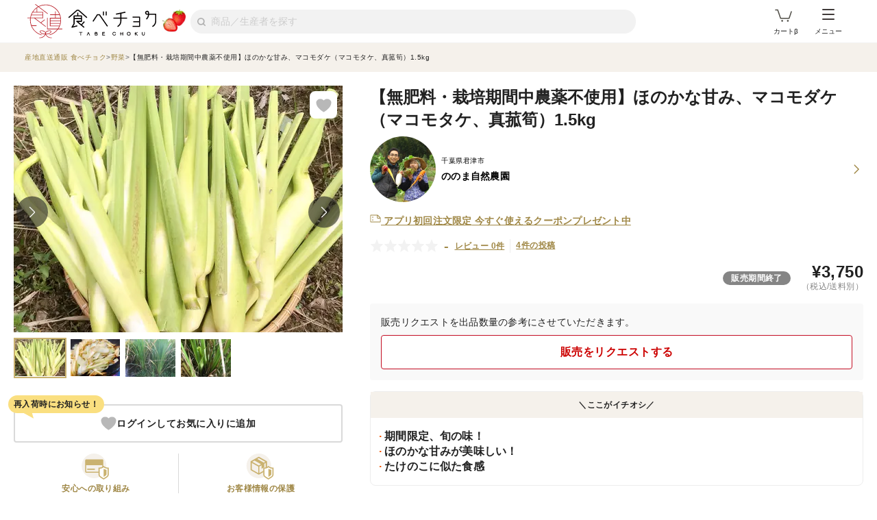

--- FILE ---
content_type: text/html; charset=utf-8
request_url: https://www.tabechoku.com/products/51952
body_size: 38736
content:

<!DOCTYPE html>
<html lang="ja" data-app-env="production" data-app-version="production_f2af03ecba11ba8ea12dfaa7ba59bc13e7032311" data-current-user-id="" data-current-user-name="">
  <head>
    <meta charset="UTF-8">
<script type="text/javascript">window.NREUM||(NREUM={});NREUM.info={"beacon":"bam.nr-data.net","errorBeacon":"bam.nr-data.net","licenseKey":"bbe3225ce8","applicationID":"85862494","transactionName":"cVhfQ0JdCAkDSxsQF1dFHkdCXQAQBU1HShdaWEY=","queueTime":0,"applicationTime":202,"agent":""}</script>
<script type="text/javascript">(window.NREUM||(NREUM={})).init={ajax:{deny_list:["bam.nr-data.net"]},feature_flags:["soft_nav"]};(window.NREUM||(NREUM={})).loader_config={licenseKey:"bbe3225ce8",applicationID:"85862494",browserID:"85944418"};;/*! For license information please see nr-loader-rum-1.308.0.min.js.LICENSE.txt */
(()=>{var e,t,r={163:(e,t,r)=>{"use strict";r.d(t,{j:()=>E});var n=r(384),i=r(1741);var a=r(2555);r(860).K7.genericEvents;const s="experimental.resources",o="register",c=e=>{if(!e||"string"!=typeof e)return!1;try{document.createDocumentFragment().querySelector(e)}catch{return!1}return!0};var d=r(2614),u=r(944),l=r(8122);const f="[data-nr-mask]",g=e=>(0,l.a)(e,(()=>{const e={feature_flags:[],experimental:{allow_registered_children:!1,resources:!1},mask_selector:"*",block_selector:"[data-nr-block]",mask_input_options:{color:!1,date:!1,"datetime-local":!1,email:!1,month:!1,number:!1,range:!1,search:!1,tel:!1,text:!1,time:!1,url:!1,week:!1,textarea:!1,select:!1,password:!0}};return{ajax:{deny_list:void 0,block_internal:!0,enabled:!0,autoStart:!0},api:{get allow_registered_children(){return e.feature_flags.includes(o)||e.experimental.allow_registered_children},set allow_registered_children(t){e.experimental.allow_registered_children=t},duplicate_registered_data:!1},browser_consent_mode:{enabled:!1},distributed_tracing:{enabled:void 0,exclude_newrelic_header:void 0,cors_use_newrelic_header:void 0,cors_use_tracecontext_headers:void 0,allowed_origins:void 0},get feature_flags(){return e.feature_flags},set feature_flags(t){e.feature_flags=t},generic_events:{enabled:!0,autoStart:!0},harvest:{interval:30},jserrors:{enabled:!0,autoStart:!0},logging:{enabled:!0,autoStart:!0},metrics:{enabled:!0,autoStart:!0},obfuscate:void 0,page_action:{enabled:!0},page_view_event:{enabled:!0,autoStart:!0},page_view_timing:{enabled:!0,autoStart:!0},performance:{capture_marks:!1,capture_measures:!1,capture_detail:!0,resources:{get enabled(){return e.feature_flags.includes(s)||e.experimental.resources},set enabled(t){e.experimental.resources=t},asset_types:[],first_party_domains:[],ignore_newrelic:!0}},privacy:{cookies_enabled:!0},proxy:{assets:void 0,beacon:void 0},session:{expiresMs:d.wk,inactiveMs:d.BB},session_replay:{autoStart:!0,enabled:!1,preload:!1,sampling_rate:10,error_sampling_rate:100,collect_fonts:!1,inline_images:!1,fix_stylesheets:!0,mask_all_inputs:!0,get mask_text_selector(){return e.mask_selector},set mask_text_selector(t){c(t)?e.mask_selector="".concat(t,",").concat(f):""===t||null===t?e.mask_selector=f:(0,u.R)(5,t)},get block_class(){return"nr-block"},get ignore_class(){return"nr-ignore"},get mask_text_class(){return"nr-mask"},get block_selector(){return e.block_selector},set block_selector(t){c(t)?e.block_selector+=",".concat(t):""!==t&&(0,u.R)(6,t)},get mask_input_options(){return e.mask_input_options},set mask_input_options(t){t&&"object"==typeof t?e.mask_input_options={...t,password:!0}:(0,u.R)(7,t)}},session_trace:{enabled:!0,autoStart:!0},soft_navigations:{enabled:!0,autoStart:!0},spa:{enabled:!0,autoStart:!0},ssl:void 0,user_actions:{enabled:!0,elementAttributes:["id","className","tagName","type"]}}})());var p=r(6154),m=r(9324);let h=0;const v={buildEnv:m.F3,distMethod:m.Xs,version:m.xv,originTime:p.WN},b={consented:!1},y={appMetadata:{},get consented(){return this.session?.state?.consent||b.consented},set consented(e){b.consented=e},customTransaction:void 0,denyList:void 0,disabled:!1,harvester:void 0,isolatedBacklog:!1,isRecording:!1,loaderType:void 0,maxBytes:3e4,obfuscator:void 0,onerror:void 0,ptid:void 0,releaseIds:{},session:void 0,timeKeeper:void 0,registeredEntities:[],jsAttributesMetadata:{bytes:0},get harvestCount(){return++h}},_=e=>{const t=(0,l.a)(e,y),r=Object.keys(v).reduce((e,t)=>(e[t]={value:v[t],writable:!1,configurable:!0,enumerable:!0},e),{});return Object.defineProperties(t,r)};var w=r(5701);const x=e=>{const t=e.startsWith("http");e+="/",r.p=t?e:"https://"+e};var R=r(7836),k=r(3241);const A={accountID:void 0,trustKey:void 0,agentID:void 0,licenseKey:void 0,applicationID:void 0,xpid:void 0},S=e=>(0,l.a)(e,A),T=new Set;function E(e,t={},r,s){let{init:o,info:c,loader_config:d,runtime:u={},exposed:l=!0}=t;if(!c){const e=(0,n.pV)();o=e.init,c=e.info,d=e.loader_config}e.init=g(o||{}),e.loader_config=S(d||{}),c.jsAttributes??={},p.bv&&(c.jsAttributes.isWorker=!0),e.info=(0,a.D)(c);const f=e.init,m=[c.beacon,c.errorBeacon];T.has(e.agentIdentifier)||(f.proxy.assets&&(x(f.proxy.assets),m.push(f.proxy.assets)),f.proxy.beacon&&m.push(f.proxy.beacon),e.beacons=[...m],function(e){const t=(0,n.pV)();Object.getOwnPropertyNames(i.W.prototype).forEach(r=>{const n=i.W.prototype[r];if("function"!=typeof n||"constructor"===n)return;let a=t[r];e[r]&&!1!==e.exposed&&"micro-agent"!==e.runtime?.loaderType&&(t[r]=(...t)=>{const n=e[r](...t);return a?a(...t):n})})}(e),(0,n.US)("activatedFeatures",w.B)),u.denyList=[...f.ajax.deny_list||[],...f.ajax.block_internal?m:[]],u.ptid=e.agentIdentifier,u.loaderType=r,e.runtime=_(u),T.has(e.agentIdentifier)||(e.ee=R.ee.get(e.agentIdentifier),e.exposed=l,(0,k.W)({agentIdentifier:e.agentIdentifier,drained:!!w.B?.[e.agentIdentifier],type:"lifecycle",name:"initialize",feature:void 0,data:e.config})),T.add(e.agentIdentifier)}},384:(e,t,r)=>{"use strict";r.d(t,{NT:()=>s,US:()=>u,Zm:()=>o,bQ:()=>d,dV:()=>c,pV:()=>l});var n=r(6154),i=r(1863),a=r(1910);const s={beacon:"bam.nr-data.net",errorBeacon:"bam.nr-data.net"};function o(){return n.gm.NREUM||(n.gm.NREUM={}),void 0===n.gm.newrelic&&(n.gm.newrelic=n.gm.NREUM),n.gm.NREUM}function c(){let e=o();return e.o||(e.o={ST:n.gm.setTimeout,SI:n.gm.setImmediate||n.gm.setInterval,CT:n.gm.clearTimeout,XHR:n.gm.XMLHttpRequest,REQ:n.gm.Request,EV:n.gm.Event,PR:n.gm.Promise,MO:n.gm.MutationObserver,FETCH:n.gm.fetch,WS:n.gm.WebSocket},(0,a.i)(...Object.values(e.o))),e}function d(e,t){let r=o();r.initializedAgents??={},t.initializedAt={ms:(0,i.t)(),date:new Date},r.initializedAgents[e]=t}function u(e,t){o()[e]=t}function l(){return function(){let e=o();const t=e.info||{};e.info={beacon:s.beacon,errorBeacon:s.errorBeacon,...t}}(),function(){let e=o();const t=e.init||{};e.init={...t}}(),c(),function(){let e=o();const t=e.loader_config||{};e.loader_config={...t}}(),o()}},782:(e,t,r)=>{"use strict";r.d(t,{T:()=>n});const n=r(860).K7.pageViewTiming},860:(e,t,r)=>{"use strict";r.d(t,{$J:()=>u,K7:()=>c,P3:()=>d,XX:()=>i,Yy:()=>o,df:()=>a,qY:()=>n,v4:()=>s});const n="events",i="jserrors",a="browser/blobs",s="rum",o="browser/logs",c={ajax:"ajax",genericEvents:"generic_events",jserrors:i,logging:"logging",metrics:"metrics",pageAction:"page_action",pageViewEvent:"page_view_event",pageViewTiming:"page_view_timing",sessionReplay:"session_replay",sessionTrace:"session_trace",softNav:"soft_navigations",spa:"spa"},d={[c.pageViewEvent]:1,[c.pageViewTiming]:2,[c.metrics]:3,[c.jserrors]:4,[c.spa]:5,[c.ajax]:6,[c.sessionTrace]:7,[c.softNav]:8,[c.sessionReplay]:9,[c.logging]:10,[c.genericEvents]:11},u={[c.pageViewEvent]:s,[c.pageViewTiming]:n,[c.ajax]:n,[c.spa]:n,[c.softNav]:n,[c.metrics]:i,[c.jserrors]:i,[c.sessionTrace]:a,[c.sessionReplay]:a,[c.logging]:o,[c.genericEvents]:"ins"}},944:(e,t,r)=>{"use strict";r.d(t,{R:()=>i});var n=r(3241);function i(e,t){"function"==typeof console.debug&&(console.debug("New Relic Warning: https://github.com/newrelic/newrelic-browser-agent/blob/main/docs/warning-codes.md#".concat(e),t),(0,n.W)({agentIdentifier:null,drained:null,type:"data",name:"warn",feature:"warn",data:{code:e,secondary:t}}))}},1687:(e,t,r)=>{"use strict";r.d(t,{Ak:()=>d,Ze:()=>f,x3:()=>u});var n=r(3241),i=r(7836),a=r(3606),s=r(860),o=r(2646);const c={};function d(e,t){const r={staged:!1,priority:s.P3[t]||0};l(e),c[e].get(t)||c[e].set(t,r)}function u(e,t){e&&c[e]&&(c[e].get(t)&&c[e].delete(t),p(e,t,!1),c[e].size&&g(e))}function l(e){if(!e)throw new Error("agentIdentifier required");c[e]||(c[e]=new Map)}function f(e="",t="feature",r=!1){if(l(e),!e||!c[e].get(t)||r)return p(e,t);c[e].get(t).staged=!0,g(e)}function g(e){const t=Array.from(c[e]);t.every(([e,t])=>t.staged)&&(t.sort((e,t)=>e[1].priority-t[1].priority),t.forEach(([t])=>{c[e].delete(t),p(e,t)}))}function p(e,t,r=!0){const s=e?i.ee.get(e):i.ee,c=a.i.handlers;if(!s.aborted&&s.backlog&&c){if((0,n.W)({agentIdentifier:e,type:"lifecycle",name:"drain",feature:t}),r){const e=s.backlog[t],r=c[t];if(r){for(let t=0;e&&t<e.length;++t)m(e[t],r);Object.entries(r).forEach(([e,t])=>{Object.values(t||{}).forEach(t=>{t[0]?.on&&t[0]?.context()instanceof o.y&&t[0].on(e,t[1])})})}}s.isolatedBacklog||delete c[t],s.backlog[t]=null,s.emit("drain-"+t,[])}}function m(e,t){var r=e[1];Object.values(t[r]||{}).forEach(t=>{var r=e[0];if(t[0]===r){var n=t[1],i=e[3],a=e[2];n.apply(i,a)}})}},1738:(e,t,r)=>{"use strict";r.d(t,{U:()=>g,Y:()=>f});var n=r(3241),i=r(9908),a=r(1863),s=r(944),o=r(5701),c=r(3969),d=r(8362),u=r(860),l=r(4261);function f(e,t,r,a){const f=a||r;!f||f[e]&&f[e]!==d.d.prototype[e]||(f[e]=function(){(0,i.p)(c.xV,["API/"+e+"/called"],void 0,u.K7.metrics,r.ee),(0,n.W)({agentIdentifier:r.agentIdentifier,drained:!!o.B?.[r.agentIdentifier],type:"data",name:"api",feature:l.Pl+e,data:{}});try{return t.apply(this,arguments)}catch(e){(0,s.R)(23,e)}})}function g(e,t,r,n,s){const o=e.info;null===r?delete o.jsAttributes[t]:o.jsAttributes[t]=r,(s||null===r)&&(0,i.p)(l.Pl+n,[(0,a.t)(),t,r],void 0,"session",e.ee)}},1741:(e,t,r)=>{"use strict";r.d(t,{W:()=>a});var n=r(944),i=r(4261);class a{#e(e,...t){if(this[e]!==a.prototype[e])return this[e](...t);(0,n.R)(35,e)}addPageAction(e,t){return this.#e(i.hG,e,t)}register(e){return this.#e(i.eY,e)}recordCustomEvent(e,t){return this.#e(i.fF,e,t)}setPageViewName(e,t){return this.#e(i.Fw,e,t)}setCustomAttribute(e,t,r){return this.#e(i.cD,e,t,r)}noticeError(e,t){return this.#e(i.o5,e,t)}setUserId(e,t=!1){return this.#e(i.Dl,e,t)}setApplicationVersion(e){return this.#e(i.nb,e)}setErrorHandler(e){return this.#e(i.bt,e)}addRelease(e,t){return this.#e(i.k6,e,t)}log(e,t){return this.#e(i.$9,e,t)}start(){return this.#e(i.d3)}finished(e){return this.#e(i.BL,e)}recordReplay(){return this.#e(i.CH)}pauseReplay(){return this.#e(i.Tb)}addToTrace(e){return this.#e(i.U2,e)}setCurrentRouteName(e){return this.#e(i.PA,e)}interaction(e){return this.#e(i.dT,e)}wrapLogger(e,t,r){return this.#e(i.Wb,e,t,r)}measure(e,t){return this.#e(i.V1,e,t)}consent(e){return this.#e(i.Pv,e)}}},1863:(e,t,r)=>{"use strict";function n(){return Math.floor(performance.now())}r.d(t,{t:()=>n})},1910:(e,t,r)=>{"use strict";r.d(t,{i:()=>a});var n=r(944);const i=new Map;function a(...e){return e.every(e=>{if(i.has(e))return i.get(e);const t="function"==typeof e?e.toString():"",r=t.includes("[native code]"),a=t.includes("nrWrapper");return r||a||(0,n.R)(64,e?.name||t),i.set(e,r),r})}},2555:(e,t,r)=>{"use strict";r.d(t,{D:()=>o,f:()=>s});var n=r(384),i=r(8122);const a={beacon:n.NT.beacon,errorBeacon:n.NT.errorBeacon,licenseKey:void 0,applicationID:void 0,sa:void 0,queueTime:void 0,applicationTime:void 0,ttGuid:void 0,user:void 0,account:void 0,product:void 0,extra:void 0,jsAttributes:{},userAttributes:void 0,atts:void 0,transactionName:void 0,tNamePlain:void 0};function s(e){try{return!!e.licenseKey&&!!e.errorBeacon&&!!e.applicationID}catch(e){return!1}}const o=e=>(0,i.a)(e,a)},2614:(e,t,r)=>{"use strict";r.d(t,{BB:()=>s,H3:()=>n,g:()=>d,iL:()=>c,tS:()=>o,uh:()=>i,wk:()=>a});const n="NRBA",i="SESSION",a=144e5,s=18e5,o={STARTED:"session-started",PAUSE:"session-pause",RESET:"session-reset",RESUME:"session-resume",UPDATE:"session-update"},c={SAME_TAB:"same-tab",CROSS_TAB:"cross-tab"},d={OFF:0,FULL:1,ERROR:2}},2646:(e,t,r)=>{"use strict";r.d(t,{y:()=>n});class n{constructor(e){this.contextId=e}}},2843:(e,t,r)=>{"use strict";r.d(t,{G:()=>a,u:()=>i});var n=r(3878);function i(e,t=!1,r,i){(0,n.DD)("visibilitychange",function(){if(t)return void("hidden"===document.visibilityState&&e());e(document.visibilityState)},r,i)}function a(e,t,r){(0,n.sp)("pagehide",e,t,r)}},3241:(e,t,r)=>{"use strict";r.d(t,{W:()=>a});var n=r(6154);const i="newrelic";function a(e={}){try{n.gm.dispatchEvent(new CustomEvent(i,{detail:e}))}catch(e){}}},3606:(e,t,r)=>{"use strict";r.d(t,{i:()=>a});var n=r(9908);a.on=s;var i=a.handlers={};function a(e,t,r,a){s(a||n.d,i,e,t,r)}function s(e,t,r,i,a){a||(a="feature"),e||(e=n.d);var s=t[a]=t[a]||{};(s[r]=s[r]||[]).push([e,i])}},3878:(e,t,r)=>{"use strict";function n(e,t){return{capture:e,passive:!1,signal:t}}function i(e,t,r=!1,i){window.addEventListener(e,t,n(r,i))}function a(e,t,r=!1,i){document.addEventListener(e,t,n(r,i))}r.d(t,{DD:()=>a,jT:()=>n,sp:()=>i})},3969:(e,t,r)=>{"use strict";r.d(t,{TZ:()=>n,XG:()=>o,rs:()=>i,xV:()=>s,z_:()=>a});const n=r(860).K7.metrics,i="sm",a="cm",s="storeSupportabilityMetrics",o="storeEventMetrics"},4234:(e,t,r)=>{"use strict";r.d(t,{W:()=>a});var n=r(7836),i=r(1687);class a{constructor(e,t){this.agentIdentifier=e,this.ee=n.ee.get(e),this.featureName=t,this.blocked=!1}deregisterDrain(){(0,i.x3)(this.agentIdentifier,this.featureName)}}},4261:(e,t,r)=>{"use strict";r.d(t,{$9:()=>d,BL:()=>o,CH:()=>g,Dl:()=>_,Fw:()=>y,PA:()=>h,Pl:()=>n,Pv:()=>k,Tb:()=>l,U2:()=>a,V1:()=>R,Wb:()=>x,bt:()=>b,cD:()=>v,d3:()=>w,dT:()=>c,eY:()=>p,fF:()=>f,hG:()=>i,k6:()=>s,nb:()=>m,o5:()=>u});const n="api-",i="addPageAction",a="addToTrace",s="addRelease",o="finished",c="interaction",d="log",u="noticeError",l="pauseReplay",f="recordCustomEvent",g="recordReplay",p="register",m="setApplicationVersion",h="setCurrentRouteName",v="setCustomAttribute",b="setErrorHandler",y="setPageViewName",_="setUserId",w="start",x="wrapLogger",R="measure",k="consent"},5289:(e,t,r)=>{"use strict";r.d(t,{GG:()=>s,Qr:()=>c,sB:()=>o});var n=r(3878),i=r(6389);function a(){return"undefined"==typeof document||"complete"===document.readyState}function s(e,t){if(a())return e();const r=(0,i.J)(e),s=setInterval(()=>{a()&&(clearInterval(s),r())},500);(0,n.sp)("load",r,t)}function o(e){if(a())return e();(0,n.DD)("DOMContentLoaded",e)}function c(e){if(a())return e();(0,n.sp)("popstate",e)}},5607:(e,t,r)=>{"use strict";r.d(t,{W:()=>n});const n=(0,r(9566).bz)()},5701:(e,t,r)=>{"use strict";r.d(t,{B:()=>a,t:()=>s});var n=r(3241);const i=new Set,a={};function s(e,t){const r=t.agentIdentifier;a[r]??={},e&&"object"==typeof e&&(i.has(r)||(t.ee.emit("rumresp",[e]),a[r]=e,i.add(r),(0,n.W)({agentIdentifier:r,loaded:!0,drained:!0,type:"lifecycle",name:"load",feature:void 0,data:e})))}},6154:(e,t,r)=>{"use strict";r.d(t,{OF:()=>c,RI:()=>i,WN:()=>u,bv:()=>a,eN:()=>l,gm:()=>s,mw:()=>o,sb:()=>d});var n=r(1863);const i="undefined"!=typeof window&&!!window.document,a="undefined"!=typeof WorkerGlobalScope&&("undefined"!=typeof self&&self instanceof WorkerGlobalScope&&self.navigator instanceof WorkerNavigator||"undefined"!=typeof globalThis&&globalThis instanceof WorkerGlobalScope&&globalThis.navigator instanceof WorkerNavigator),s=i?window:"undefined"!=typeof WorkerGlobalScope&&("undefined"!=typeof self&&self instanceof WorkerGlobalScope&&self||"undefined"!=typeof globalThis&&globalThis instanceof WorkerGlobalScope&&globalThis),o=Boolean("hidden"===s?.document?.visibilityState),c=/iPad|iPhone|iPod/.test(s.navigator?.userAgent),d=c&&"undefined"==typeof SharedWorker,u=((()=>{const e=s.navigator?.userAgent?.match(/Firefox[/\s](\d+\.\d+)/);Array.isArray(e)&&e.length>=2&&e[1]})(),Date.now()-(0,n.t)()),l=()=>"undefined"!=typeof PerformanceNavigationTiming&&s?.performance?.getEntriesByType("navigation")?.[0]?.responseStart},6389:(e,t,r)=>{"use strict";function n(e,t=500,r={}){const n=r?.leading||!1;let i;return(...r)=>{n&&void 0===i&&(e.apply(this,r),i=setTimeout(()=>{i=clearTimeout(i)},t)),n||(clearTimeout(i),i=setTimeout(()=>{e.apply(this,r)},t))}}function i(e){let t=!1;return(...r)=>{t||(t=!0,e.apply(this,r))}}r.d(t,{J:()=>i,s:()=>n})},6630:(e,t,r)=>{"use strict";r.d(t,{T:()=>n});const n=r(860).K7.pageViewEvent},7699:(e,t,r)=>{"use strict";r.d(t,{It:()=>a,KC:()=>o,No:()=>i,qh:()=>s});var n=r(860);const i=16e3,a=1e6,s="SESSION_ERROR",o={[n.K7.logging]:!0,[n.K7.genericEvents]:!1,[n.K7.jserrors]:!1,[n.K7.ajax]:!1}},7836:(e,t,r)=>{"use strict";r.d(t,{P:()=>o,ee:()=>c});var n=r(384),i=r(8990),a=r(2646),s=r(5607);const o="nr@context:".concat(s.W),c=function e(t,r){var n={},s={},u={},l=!1;try{l=16===r.length&&d.initializedAgents?.[r]?.runtime.isolatedBacklog}catch(e){}var f={on:p,addEventListener:p,removeEventListener:function(e,t){var r=n[e];if(!r)return;for(var i=0;i<r.length;i++)r[i]===t&&r.splice(i,1)},emit:function(e,r,n,i,a){!1!==a&&(a=!0);if(c.aborted&&!i)return;t&&a&&t.emit(e,r,n);var o=g(n);m(e).forEach(e=>{e.apply(o,r)});var d=v()[s[e]];d&&d.push([f,e,r,o]);return o},get:h,listeners:m,context:g,buffer:function(e,t){const r=v();if(t=t||"feature",f.aborted)return;Object.entries(e||{}).forEach(([e,n])=>{s[n]=t,t in r||(r[t]=[])})},abort:function(){f._aborted=!0,Object.keys(f.backlog).forEach(e=>{delete f.backlog[e]})},isBuffering:function(e){return!!v()[s[e]]},debugId:r,backlog:l?{}:t&&"object"==typeof t.backlog?t.backlog:{},isolatedBacklog:l};return Object.defineProperty(f,"aborted",{get:()=>{let e=f._aborted||!1;return e||(t&&(e=t.aborted),e)}}),f;function g(e){return e&&e instanceof a.y?e:e?(0,i.I)(e,o,()=>new a.y(o)):new a.y(o)}function p(e,t){n[e]=m(e).concat(t)}function m(e){return n[e]||[]}function h(t){return u[t]=u[t]||e(f,t)}function v(){return f.backlog}}(void 0,"globalEE"),d=(0,n.Zm)();d.ee||(d.ee=c)},8122:(e,t,r)=>{"use strict";r.d(t,{a:()=>i});var n=r(944);function i(e,t){try{if(!e||"object"!=typeof e)return(0,n.R)(3);if(!t||"object"!=typeof t)return(0,n.R)(4);const r=Object.create(Object.getPrototypeOf(t),Object.getOwnPropertyDescriptors(t)),a=0===Object.keys(r).length?e:r;for(let s in a)if(void 0!==e[s])try{if(null===e[s]){r[s]=null;continue}Array.isArray(e[s])&&Array.isArray(t[s])?r[s]=Array.from(new Set([...e[s],...t[s]])):"object"==typeof e[s]&&"object"==typeof t[s]?r[s]=i(e[s],t[s]):r[s]=e[s]}catch(e){r[s]||(0,n.R)(1,e)}return r}catch(e){(0,n.R)(2,e)}}},8362:(e,t,r)=>{"use strict";r.d(t,{d:()=>a});var n=r(9566),i=r(1741);class a extends i.W{agentIdentifier=(0,n.LA)(16)}},8374:(e,t,r)=>{r.nc=(()=>{try{return document?.currentScript?.nonce}catch(e){}return""})()},8990:(e,t,r)=>{"use strict";r.d(t,{I:()=>i});var n=Object.prototype.hasOwnProperty;function i(e,t,r){if(n.call(e,t))return e[t];var i=r();if(Object.defineProperty&&Object.keys)try{return Object.defineProperty(e,t,{value:i,writable:!0,enumerable:!1}),i}catch(e){}return e[t]=i,i}},9324:(e,t,r)=>{"use strict";r.d(t,{F3:()=>i,Xs:()=>a,xv:()=>n});const n="1.308.0",i="PROD",a="CDN"},9566:(e,t,r)=>{"use strict";r.d(t,{LA:()=>o,bz:()=>s});var n=r(6154);const i="xxxxxxxx-xxxx-4xxx-yxxx-xxxxxxxxxxxx";function a(e,t){return e?15&e[t]:16*Math.random()|0}function s(){const e=n.gm?.crypto||n.gm?.msCrypto;let t,r=0;return e&&e.getRandomValues&&(t=e.getRandomValues(new Uint8Array(30))),i.split("").map(e=>"x"===e?a(t,r++).toString(16):"y"===e?(3&a()|8).toString(16):e).join("")}function o(e){const t=n.gm?.crypto||n.gm?.msCrypto;let r,i=0;t&&t.getRandomValues&&(r=t.getRandomValues(new Uint8Array(e)));const s=[];for(var o=0;o<e;o++)s.push(a(r,i++).toString(16));return s.join("")}},9908:(e,t,r)=>{"use strict";r.d(t,{d:()=>n,p:()=>i});var n=r(7836).ee.get("handle");function i(e,t,r,i,a){a?(a.buffer([e],i),a.emit(e,t,r)):(n.buffer([e],i),n.emit(e,t,r))}}},n={};function i(e){var t=n[e];if(void 0!==t)return t.exports;var a=n[e]={exports:{}};return r[e](a,a.exports,i),a.exports}i.m=r,i.d=(e,t)=>{for(var r in t)i.o(t,r)&&!i.o(e,r)&&Object.defineProperty(e,r,{enumerable:!0,get:t[r]})},i.f={},i.e=e=>Promise.all(Object.keys(i.f).reduce((t,r)=>(i.f[r](e,t),t),[])),i.u=e=>"nr-rum-1.308.0.min.js",i.o=(e,t)=>Object.prototype.hasOwnProperty.call(e,t),e={},t="NRBA-1.308.0.PROD:",i.l=(r,n,a,s)=>{if(e[r])e[r].push(n);else{var o,c;if(void 0!==a)for(var d=document.getElementsByTagName("script"),u=0;u<d.length;u++){var l=d[u];if(l.getAttribute("src")==r||l.getAttribute("data-webpack")==t+a){o=l;break}}if(!o){c=!0;var f={296:"sha512-+MIMDsOcckGXa1EdWHqFNv7P+JUkd5kQwCBr3KE6uCvnsBNUrdSt4a/3/L4j4TxtnaMNjHpza2/erNQbpacJQA=="};(o=document.createElement("script")).charset="utf-8",i.nc&&o.setAttribute("nonce",i.nc),o.setAttribute("data-webpack",t+a),o.src=r,0!==o.src.indexOf(window.location.origin+"/")&&(o.crossOrigin="anonymous"),f[s]&&(o.integrity=f[s])}e[r]=[n];var g=(t,n)=>{o.onerror=o.onload=null,clearTimeout(p);var i=e[r];if(delete e[r],o.parentNode&&o.parentNode.removeChild(o),i&&i.forEach(e=>e(n)),t)return t(n)},p=setTimeout(g.bind(null,void 0,{type:"timeout",target:o}),12e4);o.onerror=g.bind(null,o.onerror),o.onload=g.bind(null,o.onload),c&&document.head.appendChild(o)}},i.r=e=>{"undefined"!=typeof Symbol&&Symbol.toStringTag&&Object.defineProperty(e,Symbol.toStringTag,{value:"Module"}),Object.defineProperty(e,"__esModule",{value:!0})},i.p="https://js-agent.newrelic.com/",(()=>{var e={374:0,840:0};i.f.j=(t,r)=>{var n=i.o(e,t)?e[t]:void 0;if(0!==n)if(n)r.push(n[2]);else{var a=new Promise((r,i)=>n=e[t]=[r,i]);r.push(n[2]=a);var s=i.p+i.u(t),o=new Error;i.l(s,r=>{if(i.o(e,t)&&(0!==(n=e[t])&&(e[t]=void 0),n)){var a=r&&("load"===r.type?"missing":r.type),s=r&&r.target&&r.target.src;o.message="Loading chunk "+t+" failed: ("+a+": "+s+")",o.name="ChunkLoadError",o.type=a,o.request=s,n[1](o)}},"chunk-"+t,t)}};var t=(t,r)=>{var n,a,[s,o,c]=r,d=0;if(s.some(t=>0!==e[t])){for(n in o)i.o(o,n)&&(i.m[n]=o[n]);if(c)c(i)}for(t&&t(r);d<s.length;d++)a=s[d],i.o(e,a)&&e[a]&&e[a][0](),e[a]=0},r=self["webpackChunk:NRBA-1.308.0.PROD"]=self["webpackChunk:NRBA-1.308.0.PROD"]||[];r.forEach(t.bind(null,0)),r.push=t.bind(null,r.push.bind(r))})(),(()=>{"use strict";i(8374);var e=i(8362),t=i(860);const r=Object.values(t.K7);var n=i(163);var a=i(9908),s=i(1863),o=i(4261),c=i(1738);var d=i(1687),u=i(4234),l=i(5289),f=i(6154),g=i(944),p=i(384);const m=e=>f.RI&&!0===e?.privacy.cookies_enabled;function h(e){return!!(0,p.dV)().o.MO&&m(e)&&!0===e?.session_trace.enabled}var v=i(6389),b=i(7699);class y extends u.W{constructor(e,t){super(e.agentIdentifier,t),this.agentRef=e,this.abortHandler=void 0,this.featAggregate=void 0,this.loadedSuccessfully=void 0,this.onAggregateImported=new Promise(e=>{this.loadedSuccessfully=e}),this.deferred=Promise.resolve(),!1===e.init[this.featureName].autoStart?this.deferred=new Promise((t,r)=>{this.ee.on("manual-start-all",(0,v.J)(()=>{(0,d.Ak)(e.agentIdentifier,this.featureName),t()}))}):(0,d.Ak)(e.agentIdentifier,t)}importAggregator(e,t,r={}){if(this.featAggregate)return;const n=async()=>{let n;await this.deferred;try{if(m(e.init)){const{setupAgentSession:t}=await i.e(296).then(i.bind(i,3305));n=t(e)}}catch(e){(0,g.R)(20,e),this.ee.emit("internal-error",[e]),(0,a.p)(b.qh,[e],void 0,this.featureName,this.ee)}try{if(!this.#t(this.featureName,n,e.init))return(0,d.Ze)(this.agentIdentifier,this.featureName),void this.loadedSuccessfully(!1);const{Aggregate:i}=await t();this.featAggregate=new i(e,r),e.runtime.harvester.initializedAggregates.push(this.featAggregate),this.loadedSuccessfully(!0)}catch(e){(0,g.R)(34,e),this.abortHandler?.(),(0,d.Ze)(this.agentIdentifier,this.featureName,!0),this.loadedSuccessfully(!1),this.ee&&this.ee.abort()}};f.RI?(0,l.GG)(()=>n(),!0):n()}#t(e,r,n){if(this.blocked)return!1;switch(e){case t.K7.sessionReplay:return h(n)&&!!r;case t.K7.sessionTrace:return!!r;default:return!0}}}var _=i(6630),w=i(2614),x=i(3241);class R extends y{static featureName=_.T;constructor(e){var t;super(e,_.T),this.setupInspectionEvents(e.agentIdentifier),t=e,(0,c.Y)(o.Fw,function(e,r){"string"==typeof e&&("/"!==e.charAt(0)&&(e="/"+e),t.runtime.customTransaction=(r||"http://custom.transaction")+e,(0,a.p)(o.Pl+o.Fw,[(0,s.t)()],void 0,void 0,t.ee))},t),this.importAggregator(e,()=>i.e(296).then(i.bind(i,3943)))}setupInspectionEvents(e){const t=(t,r)=>{t&&(0,x.W)({agentIdentifier:e,timeStamp:t.timeStamp,loaded:"complete"===t.target.readyState,type:"window",name:r,data:t.target.location+""})};(0,l.sB)(e=>{t(e,"DOMContentLoaded")}),(0,l.GG)(e=>{t(e,"load")}),(0,l.Qr)(e=>{t(e,"navigate")}),this.ee.on(w.tS.UPDATE,(t,r)=>{(0,x.W)({agentIdentifier:e,type:"lifecycle",name:"session",data:r})})}}class k extends e.d{constructor(e){var t;(super(),f.gm)?(this.features={},(0,p.bQ)(this.agentIdentifier,this),this.desiredFeatures=new Set(e.features||[]),this.desiredFeatures.add(R),(0,n.j)(this,e,e.loaderType||"agent"),t=this,(0,c.Y)(o.cD,function(e,r,n=!1){if("string"==typeof e){if(["string","number","boolean"].includes(typeof r)||null===r)return(0,c.U)(t,e,r,o.cD,n);(0,g.R)(40,typeof r)}else(0,g.R)(39,typeof e)},t),function(e){(0,c.Y)(o.Dl,function(t,r=!1){if("string"!=typeof t&&null!==t)return void(0,g.R)(41,typeof t);const n=e.info.jsAttributes["enduser.id"];r&&null!=n&&n!==t?(0,a.p)(o.Pl+"setUserIdAndResetSession",[t],void 0,"session",e.ee):(0,c.U)(e,"enduser.id",t,o.Dl,!0)},e)}(this),function(e){(0,c.Y)(o.nb,function(t){if("string"==typeof t||null===t)return(0,c.U)(e,"application.version",t,o.nb,!1);(0,g.R)(42,typeof t)},e)}(this),function(e){(0,c.Y)(o.d3,function(){e.ee.emit("manual-start-all")},e)}(this),function(e){(0,c.Y)(o.Pv,function(t=!0){if("boolean"==typeof t){if((0,a.p)(o.Pl+o.Pv,[t],void 0,"session",e.ee),e.runtime.consented=t,t){const t=e.features.page_view_event;t.onAggregateImported.then(e=>{const r=t.featAggregate;e&&!r.sentRum&&r.sendRum()})}}else(0,g.R)(65,typeof t)},e)}(this),this.run()):(0,g.R)(21)}get config(){return{info:this.info,init:this.init,loader_config:this.loader_config,runtime:this.runtime}}get api(){return this}run(){try{const e=function(e){const t={};return r.forEach(r=>{t[r]=!!e[r]?.enabled}),t}(this.init),n=[...this.desiredFeatures];n.sort((e,r)=>t.P3[e.featureName]-t.P3[r.featureName]),n.forEach(r=>{if(!e[r.featureName]&&r.featureName!==t.K7.pageViewEvent)return;if(r.featureName===t.K7.spa)return void(0,g.R)(67);const n=function(e){switch(e){case t.K7.ajax:return[t.K7.jserrors];case t.K7.sessionTrace:return[t.K7.ajax,t.K7.pageViewEvent];case t.K7.sessionReplay:return[t.K7.sessionTrace];case t.K7.pageViewTiming:return[t.K7.pageViewEvent];default:return[]}}(r.featureName).filter(e=>!(e in this.features));n.length>0&&(0,g.R)(36,{targetFeature:r.featureName,missingDependencies:n}),this.features[r.featureName]=new r(this)})}catch(e){(0,g.R)(22,e);for(const e in this.features)this.features[e].abortHandler?.();const t=(0,p.Zm)();delete t.initializedAgents[this.agentIdentifier]?.features,delete this.sharedAggregator;return t.ee.get(this.agentIdentifier).abort(),!1}}}var A=i(2843),S=i(782);class T extends y{static featureName=S.T;constructor(e){super(e,S.T),f.RI&&((0,A.u)(()=>(0,a.p)("docHidden",[(0,s.t)()],void 0,S.T,this.ee),!0),(0,A.G)(()=>(0,a.p)("winPagehide",[(0,s.t)()],void 0,S.T,this.ee)),this.importAggregator(e,()=>i.e(296).then(i.bind(i,2117))))}}var E=i(3969);class I extends y{static featureName=E.TZ;constructor(e){super(e,E.TZ),f.RI&&document.addEventListener("securitypolicyviolation",e=>{(0,a.p)(E.xV,["Generic/CSPViolation/Detected"],void 0,this.featureName,this.ee)}),this.importAggregator(e,()=>i.e(296).then(i.bind(i,9623)))}}new k({features:[R,T,I],loaderType:"lite"})})()})();</script>
    <script>
  window.dataLayer = window.dataLayer || [];
  window.dataLayer.push({"puid":"dd77a1d0fdb31fdb4a3897fc3fd8529a"});
  window.dataLayer.push({"event":"view_item","ecommerce":{"items":[{"item_id":51952,"item_name":"【無肥料・栽培期間中農薬不使用】ほのかな甘み、マコモダケ（マコモタケ、真菰筍）1.5kg","item_category":"野菜","affiliation":"ののま自然農園","currency":"JPY","price":3750,"quantity":"1","promotion_name":""}]}});
</script>

      <!-- Google Tag Manager -->
  <script>(function(w,d,s,l,i){w[l]=w[l]||[];w[l].push({'gtm.start':
      new Date().getTime(),event:'gtm.js'});var f=d.getElementsByTagName(s)[0],
    j=d.createElement(s),dl=l!='dataLayer'?'&l='+l:'';j.async=true;j.src=
    'https://www.googletagmanager.com/gtm.js?id='+i+dl;f.parentNode.insertBefore(j,f);
  })(window,document,'script','dataLayer','GTM-P2NJFBS');</script>
  <!-- End Google Tag Manager -->

    <title>【無肥料・栽培期間中農薬不使用】ほのかな甘み、マコモダケ（マコモタケ、真菰筍）1.5kg：千葉県産の野菜｜食べチョク｜産地直送(産直)お取り寄せ通販 - 農家・漁師から旬の食材を直送</title>
    <meta content="width=device-width,initial-scale=1,minimum-scale=1.0,maximum-scale=1.0,user-scalable=no" name=viewport>
    <meta name="description" content="千葉県のののま自然農園が出品している「【無肥料・栽培期間中農薬不使用】ほのかな甘み、マコモダケ（マコモタケ、真菰筍）1.5kg」です。こちらはマコモダケ1.5kgです。分量違いの商品（300g,500g,1kg,1.5kg）がありますのでご注意ください。商品写真にありますのが1.5kgです。量は写真を参考にしてください。中国の高級食材マコモダケ！農薬も肥料も使わずに育った、生命力あふれるマコモダケです。9月下旬から10月下旬の1ヶ月しかおいしく食べられる期間がありません。この機会にぜひどうぞ。#《「マコモダケ」とは？》イネ科の植物マコモ（真菰）の茎の根元の肥大した部分を食べる食材です。タケノコのような食感と、ほのかな甘みがあります。カリウムや食物繊維を多く含み、デトックス効果などで注目を浴びつつある食べ物です。#《おい...">
    <meta name="keywords" content="自然栽培,野菜,紙包装,ののま自然農園,千葉県,食べチョク,食べ直,タベチョク,通販,オーガニック,お取り寄せ">
    <link rel="icon" href="/favicon.ico" sizes="any">
    <link rel="apple-touch-icon" href="/apple-touch-icon.png">
    <link rel="manifest" href="/manifest.webmanifest">
      <link rel="canonical" href="https://www.tabechoku.com/products/51952">
      <meta name="robots" content="noindex">
    <meta property="og:site_name" content="食べチョク">
    <meta property="og:type" content="website">
    <meta property="og:url" content="https://www.tabechoku.com/products/51952">
    <meta property="og:title" content="【無肥料・栽培期間中農薬不使用】ほのかな甘み、マコモダケ（マコモタケ、真菰筍）1.5kg：千葉県産の野菜｜食べチョク｜産地直送(産直)お取り寄せ通販 - 農家・漁師から旬の食材を直送">
    <meta property="og:description" content="千葉県のののま自然農園が出品している「【無肥料・栽培期間中農薬不使用】ほのかな甘み、マコモダケ（マコモタケ、真菰筍）1.5kg」です。こちらはマコモダケ1.5kgです。分量違いの商品（300g,500g,1kg,1.5kg）がありますのでご注意ください。商品写真にありますのが1.5kgです。量は写真を参考にしてください。中国の高級食材マコモダケ！農薬も肥料も使わずに育った、生命力あふれるマコモダケです。9月下旬から10月下旬の1ヶ月しかおいしく食べられる期間がありません。この機会にぜひどうぞ。#《「マコモダケ」とは？》イネ科の植物マコモ（真菰）の茎の根元の肥大した部分を食べる食材です。タケノコのような食感と、ほのかな甘みがあります。カリウムや食物繊維を多く含み、デトックス効果などで注目を浴びつつある食べ物です。#《おい...">

    <meta property="og:image" content="https://image-cdn.tabechoku.com/compress/images/c84dff2b70ffe10e794f2944a19d34ae65093b7b7a2efc882e2c1cc3d51f6093.jpg">
    <meta property="og:image:width" content="1200">
    <meta property="og:image:height" content="1200">
    <meta name="twitter:card" content="summary_large_image">
    <meta name="twitter:app:country" content="JP">
    <meta name="twitter:description" content="千葉県のののま自然農園が出品している「【無肥料・栽培期間中農薬不使用】ほのかな甘み、マコモダケ（マコモタケ、真菰筍）1.5kg」です。こちらはマコモダケ1.5kgです。分量違いの商品（300g,500g,1kg,1.5kg）がありますのでご注意ください。商品写真にありますのが1.5kgです。量は写真を参考にしてください。中国の高級食材マコモダケ！農薬も肥料も使わずに育った、生命力あふれるマコモダケです。9月下旬から10月下旬の1ヶ月しかおいしく食べられる期間がありません。この機会にぜひどうぞ。#《「マコモダケ」とは？》イネ科の植物マコモ（真菰）の茎の根元の肥大した部分を食べる食材です。タケノコのような食感と、ほのかな甘みがあります。カリウムや食物繊維を多く含み、デトックス効果などで注目を浴びつつある食べ物です。#《おい...">
    <meta name="twitter:image" content="https://image-cdn.tabechoku.com/compress/images/c84dff2b70ffe10e794f2944a19d34ae65093b7b7a2efc882e2c1cc3d51f6093.jpg">
    <meta name="twitter:title" content="【無肥料・栽培期間中農薬不使用】ほのかな甘み、マコモダケ（マコモタケ、真菰筍）1.5kg：千葉県産の野菜｜食べチョク｜産地直送(産直)お取り寄せ通販 - 農家・漁師から旬の食材を直送">
    <meta name="apple-itunes-app" content="app-id=1517340079, app-argument=">

    <meta name="csrf-param" content="authenticity_token" />
<meta name="csrf-token" content="HtqLWMiWJ-CImqlHEqU68g038hWPbksX-Xzi0npr4wlPmGftRBWGAn6E50iSVnjXi5EagZ24dZZLNRVIoYizLA" />

    <link rel="stylesheet" href="https://public-assets-cdn.tabechoku.com/entries/style/user-e57685d6f8b85eeac2e3.css" type="text/css;charset=UTF-8" />

    <script src="https://public-assets-cdn.tabechoku.com/entries/error_tracking_react-cffddb66cb1d8f8dc5ee.js" defer="defer"></script>
    <script src="https://public-assets-cdn.tabechoku.com/entries/vendor_user-35780f484271c3680131.js" defer="defer"></script>
    <script src="https://public-assets-cdn.tabechoku.com/entries/user/common-47c81d5e0669ebd0757c.js" defer="defer"></script>
      <link rel="stylesheet" href="https://public-assets-cdn.tabechoku.com/entries/style/swiper-850bcecdec7658cae78f.css" />
  <link rel="stylesheet" href="https://public-assets-cdn.tabechoku.com/entries/style/user/product_detail_2025-52bf21e544ee22f47c61.css" />

  </head>

  <body class="product">
      <!-- Google Tag Manager (noscript) -->
  <noscript><iframe src="https://www.googletagmanager.com/ns.html?id=GTM-P2NJFBS"
                    height="0" width="0" style="display:none;visibility:hidden"></iframe></noscript>
  <!-- End Google Tag Manager (noscript) -->

    <div id="react-component-web-storage-alert"></div>
    <script src="https://public-assets-cdn.tabechoku.com/entries/user/web_storage_alert-13a3f8bd18217dbe59e4.js" defer="defer"></script>
    <div class="wrap wrap--withPaddingBottomOnlySP">
      
      <header class="l-header" id="js-header">
  <div class="l-header__inner">
    <div class="l-headerTopNav">
      <div class="l-headerTopNav__logo">
        <a href="/" class="l-headerTopNav__logoToTopPageLink" data-ga4-link-click="header-logo">
          <img alt="食べチョク" class="l-headerTopNav__logoMain" width="100%" src="https://public-assets-cdn.tabechoku.com/assets/logo-long-37fc818c.svg" />
        </a>
          <a href="https://www.tabechoku.com/ulp/strawberry/" class="l-headerTopNav__logoWithLink" data-ga4-link-click="header-logo_berry">
            <img alt="" class="l-headerTopNav__logoWith " width="100%" src="https://image-cdn.tabechoku.com/crop/w/100/h/114/cw/100/ch/100/images/074fe32fe233099fff49db7819ab5a6de20a95832376f3f22e3448e8f3828704.png" />
          </a>
      </div>
      <div class="l-headerTopNav__search">
        <div data-props="{&quot;keyword&quot;:&quot;&quot;,&quot;formActionUrl&quot;:&quot;/products&quot;,&quot;autocompleteApiUrl&quot;:&quot;https://www.tabechoku.com/api/autocompletes&quot;,&quot;trendwords&quot;:[{&quot;keyword&quot;:&quot;みかん&quot;,&quot;searchCategory&quot;:{&quot;id&quot;:200004016,&quot;breadcrumb&quot;:[&quot;果物&quot;],&quot;includesDonatable&quot;:false}},{&quot;keyword&quot;:&quot;いちご&quot;,&quot;searchCategory&quot;:{&quot;id&quot;:200001,&quot;breadcrumb&quot;:[&quot;果物&quot;],&quot;includesDonatable&quot;:false}},{&quot;keyword&quot;:&quot;牡蠣 殻付き&quot;,&quot;searchCategory&quot;:null}]}" id="react-search-form" class="p-searchForm"></div>

      </div>
      <div class="l-headerTopNav__nav">
        <a class="l-headerTopNav__navBtn" href="/shopping_carts">
          <div data-props="{}" id="react-header-menu-notification-cart"></div>
</a>        <div class="l-headerTopNav__navBtn">
          <button id="js-headerMenuToggleBtn" class="btnHamburger" data-ga4-element-click="header_menu_hamburger">
            <div class="iconHamburger">
              <span></span>
              <span></span>
              <span></span>
            </div>
            メニュー
          </button>
        </div>
        <div id="js-headerMenu" class="l-headerMenu">
  <div class="l-headerMenu__overlay js-headerMenuCloseBtn"></div>
  <div class="l-headerMenu__inner">
    <button class="l-headerMenu__closeBtn js-headerMenuCloseBtn">
      <svg width="14" height="14" viewBox="0 0 14 14" xmlns="http://www.w3.org/2000/svg">
        <path d="M8.358 7l4.511-4.51a.456.456 0 000-.657l-.7-.7a.456.456 0 00-.657 0L7 5.642 2.49 1.133a.456.456 0 00-.657 0l-.701.7a.456.456 0 000 .657L5.643 7l-4.511 4.512a.456.456 0 000 .657l.7.7a.464.464 0 00.33.132c.12 0 .24-.044.328-.132L7 8.36l4.512 4.51a.456.456 0 00.656 0l.701-.7a.456.456 0 000-.657L8.36 7z" />
      </svg>
      メニュー
    </button>
    <div class="l-headerMenuUser">
        <div class="l-headerMenuUser__container l-headerMenuUser__container--guest">
          <div class="l-headerMenuUser__thumb">
            <svg xmlns="http://www.w3.org/2000/svg" xmlns:xlink="http://www.w3.org/1999/xlink" width="32" height="33" fill="none">
              <circle cx="16" cy="16.5" r="16" fill="#E9E9E9"/><circle cx="16" cy="16.5" r="16" fill="url(#a)"/>
              <defs><pattern id="a" width="1" height="1" patternContentUnits="objectBoundingBox"><use xlink:href="#b" transform="scale(.01563)"/></pattern><image xlink:href="[data-uri]" id="b" width="64" height="64"/></defs>
            </svg>
          </div>
          <span class="l-headerMenuUser__name">ゲスト</span> さん
        </div>
        <div class="l-headerMenuUser__guestBtnList">
          <a class="c-btn c-btn--primary c-btn--small" data-ga4-link-click="ham-login" href="/login">ログイン</a>
          <a class="c-btn c-btn--basic c-btn--small" data-ga4-link-click="ham-signin" href="/login">新規会員登録</a>
        </div>
    </div>
    <div class="l-headerMenuLink l-headerMenuLink--product">
      <div class="l-headerMenu__title">商品を探す</div>
      <ul class="l-headerMenu__list">
        <li class="l-headerMenu__wideItem"><a class="l-headerMenu__link" data-ga4-link-click="ham-products" href="/products">商品</a></li>
        <li class="l-headerMenu__wideItem"><a class="l-headerMenu__link" data-ga4-link-click="ham-producers" href="/producers">生産者</a></li>
        <li class="l-headerMenu__wideItem"><a class="l-headerMenu__link" data-ga4-link-click="ham-areas" href="/areas">産地</a></li>
        <li class="l-headerMenu__wideItem"><a class="l-headerMenu__link" data-ga4-link-click="ham-feature_articles" href="/feature_articles">特集</a></li>
        <li class="l-headerMenu__wideItem"><a class="l-headerMenu__link" data-ga4-link-click="ham-categories" href="/products/categories">カテゴリー</a></li>
        <li class="l-headerMenu__wideItem"><a class="l-headerMenu__link" data-ga4-link-click="ham-furusato" href="/furusato">ふるさと納税</a></li>
      </ul>
    </div>
    <div class="l-headerMenuLink l-headerMenuLink--service">
      <div class="l-headerMenu__title">関連サービス</div>
      <ul class="l-headerMenu__list">
        <li><a class="l-headerMenu__link" data-ga4-link-click="ham-subscriptions" href="/subscriptions">定期便一覧</a></li>
        <li><a class="l-headerMenu__link" data-ga4-link-click="ham-giftcard" href="/ulp/giftcard-personal/">ギフトカード</a></li>
        <li class="l-headerMenu__wideItem"><a class="l-headerMenu__link" data-ga4-link-click="ham-assort" href="/assort">食べチョクまとまる便</a></li>
        <li class="l-headerMenu__wideItem"><a class="l-headerMenu__link" data-ga4-link-click="ham-game" href="/feature_articles/tabechokuichiba_start_web">食べチョク市場<br class="u-showonlyPC">（ミニゲーム）</a></li>
      </ul>
    </div>
    <div class="l-headerMenuLink l-headerMenuLink--contents">
      <div class="l-headerMenu__title">コンテンツ</div>
      <ul class="l-headerMenu__list">
        <li><a class="l-headerMenu__link" data-ga4-link-click="ham-posts" href="/communication/posts">みんなの投稿</a></li>
        <li><a class="l-headerMenu__link" data-ga4-link-click="ham-recipes" href="/recipes">レシピ一覧</a></li>
      </ul>
    </div>
    <div class="l-headerMenuLink l-headerMenuLink--help">
      <div class="l-headerMenu__title">ヘルプ</div>
      <ul class="l-headerMenu__list">
        <li class="l-headerMenu__wideItem"><a class="l-headerMenu__link" data-ga4-link-click="ham-about" href="/about">食べチョクとは？</a></li>
        <li class="l-headerMenu__wideItem"><a class="l-headerMenu__link" data-ga4-link-click="ham-faq" target="_blank" rel="noreferrer" href="/faq">ガイド/お問い合わせ</a></li>
      </ul>
    </div>
    <div class="l-headerMenuLink l-headerMenuLink--producer">
      <div class="l-headerMenu__title">生産者さん・法人の方</div>
      <ul class="l-headerMenu__list">
        <li class="l-headerMenu__wideItem"><a href="/lp/farmer/" class="l-headerMenu__link" target="_blank" data-ga4-link-click="ham-farmer">出品希望の方はこちら</a></li>
        <li class="l-headerMenu__wideItem"><a class="l-headerMenu__link" target="_blank" data-ga4-link-click="ham-restaurant" href="https://pro.tabechoku.com">飲食店の方はこちら</a></li>
      </ul>
    </div>
  </div>
</div>

      </div>
    </div>
  </div>
</header>



    <nav class="c-breadCrumb">
      <ol class="c-breadCrumb__inner" itemscope itemtype="http://schema.org/BreadcrumbList">
          <li itemprop="itemListElement" itemscope itemtype="http://schema.org/ListItem">
              <a itemprop="item" class="c-breadCrumb__link" href="/">
                <span itemprop="name">産地直送通販 食べチョク</span>
</a>            <meta itemprop="position" content="1" />
          </li>
          <li itemprop="itemListElement" itemscope itemtype="http://schema.org/ListItem">
              <a itemprop="item" class="c-breadCrumb__link" href="/products/categories/1">
                <span itemprop="name">野菜</span>
</a>            <meta itemprop="position" content="2" />
          </li>
          <li itemprop="itemListElement" itemscope itemtype="http://schema.org/ListItem">
              <a itemprop="item" class="c-breadCrumb__link" aria-current="page" href="/products/51952">
                <span itemprop="name">【無肥料・栽培期間中農薬不使用】ほのかな甘み、マコモダケ（マコモタケ、真菰筍）1.5kg</span>
</a>            <meta itemprop="position" content="3" />
          </li>
      </ol>
    </nav>

      


<script id="js-producer-logging" type="application/json">{"producerId":20073}</script>


<main class="l-productShow" id="productShow2025">
  <div class="l-productShow__inner">
    <section class="p-productShow">
      <div class="p-productShowInformation">
        <section class="p-productShowPanel" data-price-and-quantity-root="true">
          <header class="p-productShowPanel__header">
            <h1 class="p-productShowPanel__title">【無肥料・栽培期間中農薬不使用】ほのかな甘み、マコモダケ（マコモタケ、真菰筍）1.5kg</h1>


            <a href="/producers/20073" class="p-productShowPanel__producer">
              <div class="p-productShowPanel__producerAvatarImage">
                <img class="c-producerAvatar c-producerAvatar--ll" width="192" alt="ののま自然農園" src="https://image-cdn.tabechoku.com/resize/w/192/h/192/images/b4bd058676d345d12a7a55b13858d039.jpg" />
              </div>
              <div class="p-productShowPanel__producerInfo">
                <div class="p-productShowPanel__producerArea">
                  千葉県君津市
                </div>
                <div class="p-productShowPanel__producerName">
                  ののま自然農園
                </div>
              </div>
            </a>
          </header>

            <a href="https://a7q9.adj.st/view/products/51952?adj_t=1ar3ref0&amp;adj_deep_link=tabechoku%3A%2F%2Fview%2Fproducts%2F51952&amp;adj_fallback=https%3A%2F%2Fwww.tabechoku.com%2Fslp%2Fapp&amp;adj_redirect_macos=https%3A%2F%2Fwww.tabechoku.com%2Fslp%2Fapp" class="p-productShowPanel__promotionByAppCoupon" data-ga4-element-click="mobile-app-first-buy-coupon-link">
              <div class="p-productShowPanel__promotionByAppCouponLink">
                <svg xmlns="http://www.w3.org/2000/svg" width="16" height="16" viewBox="0 0 25 24" fill="none">
                  <g clip-path="url(#clip0_2666_76241)">
                    <path d="M24.49 10.63C24.49 10.56 24.49 10.49 24.47 10.42C24.47 10.39 24.45 10.37 24.44 10.34C24.38 10.15 24.29 9.97 24.14 9.81L18.23 3.9C18.16 3.83 18.08 3.8 18.01 3.75C17.98 3.73 17.95 3.7 17.91 3.68C17.85 3.65 17.79 3.62 17.73 3.6C17.59 3.54 17.44 3.5 17.26 3.5H1.5C0.95 3.5 0.5 3.95 0.5 4.5V19.5C0.5 20.05 0.95 20.5 1.5 20.5H23.5C24.05 20.5 24.5 20.05 24.5 19.5V10.75C24.5 10.75 24.49 10.67 24.49 10.63ZM17.7 5.65L22.39 10.34H17.7V5.65ZM2.10001 18.91V5.11H16.1V10.7C16.1 11.39 16.66 11.94 17.34 11.94H22.9V18.91H2.10001Z" fill="#9F8745"/>
                    <path d="M6.23004 7.15002C5.87004 7.15002 5.58008 7.44002 5.58008 7.80002V10.2C5.58008 10.56 5.87004 10.85 6.23004 10.85C6.59004 10.85 6.88007 10.56 6.88007 10.2V7.80002C6.88007 7.44002 6.59004 7.15002 6.23004 7.15002Z" fill="#9F8745"/>
                    <path d="M6.23004 13.38C5.87004 13.38 5.58008 13.67 5.58008 14.03V16.43C5.58008 16.79 5.87004 17.08 6.23004 17.08C6.59004 17.08 6.88007 16.79 6.88007 16.43V14.03C6.88007 13.67 6.59004 13.38 6.23004 13.38Z" fill="#9F8745"/>
                  </g>
                  <defs>
                    <clipPath id="clip0_2666_76241">
                      <rect width="24" height="24" fill="white" transform="translate(0.5)"/>
                    </clipPath>
                  </defs>
                </svg>
                アプリ初回注文限定<br class="u-showonlySP">
                今すぐ使えるクーポンプレゼント中
              </div>
            </a>

          <div class="p-productShowPanel__reviewsAndStatusAndPrice">
            <div class="p-productShowPanel__reviews">
              <div class="p-productShowPanel__rating">
                <div class="p-productShowPanel__ratingStars">
                  <span class="u-showonlyPC"><ul class="c-starRating c-starRating--medium" aria-label="評価: 0.0 / 5"><li class="c-starRating__star c-starRating__star--off"></li><li class="c-starRating__star c-starRating__star--off"></li><li class="c-starRating__star c-starRating__star--off"></li><li class="c-starRating__star c-starRating__star--off"></li><li class="c-starRating__star c-starRating__star--off"></li></ul></span>
                  <span class="u-showonlySP"><ul class="c-starRating c-starRating--small" aria-label="評価: 0.0 / 5"><li class="c-starRating__star c-starRating__star--off"></li><li class="c-starRating__star c-starRating__star--off"></li><li class="c-starRating__star c-starRating__star--off"></li><li class="c-starRating__star c-starRating__star--off"></li><li class="c-starRating__star c-starRating__star--off"></li></ul></span>
                </div>
                <div class="p-productShowPanel__ratingValue">
                  -
                </div>
                <div class="p-productShowPanel__ratingCount">
                  <a href="#count_review" class="p-productShowPanel__ratingCountLink">レビュー 0件</a>
                </div>
              </div>
              <div class="p-productShowPanel__postCount">
                <a href="#count_post" class="p-productShowPanel__postCountLink">4件の投稿</a>
              </div>
            </div>
            <div class="p-productShowPanel__priceAndTags">
              <div>
                  <ul class="p-productShowPanel__statusTags">
                      <li class="p-productShowPanel__statusTag p-productShowPanel__statusTag--canceled">
                        <span class="p-productShowPanel__statusTagLabel">販売期間終了</span>
                      </li>
                  </ul>
              </div>
                <div class="p-productShowPanel__priceInfo">
                      <span class="p-productShowPanel__price" data-product-normal-order-only="true" aria-hidden="false">
                        <span class="p-productShowPanel__priceUnit">¥</span>3,750
                      </span>
                      <span class="p-productShowPanel__priceTax" data-product-normal-order-only="true" aria-hidden="false">（税込/送料別）</span>

                </div>
            </div>
          </div>


              <div class="p-productShowPanel__request">
                <div data-props="{&quot;user_id&quot;:null,&quot;productId&quot;:51952}" id="react-product-request-panel"></div>
              </div>

            <div class="p-productShowPanel__favorite u-showonlySP">
              <div data-react-favorite-button="true" data-product-sold-out="true" data-product-id="51952" data-user-id=""></div>
            </div>

            <div class="p-productShowPanel__sellingPoints">
              <h2 class="p-productShowPanel__sellingPointsTitle">＼ここがイチオシ／</h2>
              <ul class="p-productShowPanel__sellingPointsList" role="list">
                <li class="p-productShowPanel__sellingPointsListItem" role="listitem">
                  期間限定、旬の味！
                </li>
                <li class="p-productShowPanel__sellingPointsListItem" role="listitem">
                  ほのかな甘みが美味しい！
                </li>
                <li class="p-productShowPanel__sellingPointsListItem" role="listitem">
                  たけのこに似た食感
                </li>
              </ul>
            </div>

          <div class="p-productShowPanel__buyInfo">
              <article class="c-productShowPanelBuyInfoArticle">
                <div class="c-productShowDeliveryAraeaSelect">
  <div class="c-productShowDeliveryAraeaSelect__inner">
    <span class="c-productShowDeliveryAraeaSelect__label">お届け地域</span>
    <select class="c-formSelectBox c-productShowDeliveryAraeaSelect__options" id="deliveryAreaSelect" disabled>
        <option value="1">北海道</option>
        <option value="2">青森県</option>
        <option value="3">岩手県</option>
        <option value="4">宮城県</option>
        <option value="5">秋田県</option>
        <option value="6">山形県</option>
        <option value="7">福島県</option>
        <option value="8">茨城県</option>
        <option value="9">栃木県</option>
        <option value="10">群馬県</option>
        <option value="11">埼玉県</option>
        <option value="12">千葉県</option>
        <option value="13">東京都</option>
        <option value="14">神奈川県</option>
        <option value="15">新潟県</option>
        <option value="16">富山県</option>
        <option value="17">石川県</option>
        <option value="18">福井県</option>
        <option value="19">山梨県</option>
        <option value="20">長野県</option>
        <option value="21">岐阜県</option>
        <option value="22">静岡県</option>
        <option value="23">愛知県</option>
        <option value="24">三重県</option>
        <option value="25">滋賀県</option>
        <option value="26">京都府</option>
        <option value="27">大阪府</option>
        <option value="28">兵庫県</option>
        <option value="29">奈良県</option>
        <option value="30">和歌山県</option>
        <option value="31">鳥取県</option>
        <option value="32">島根県</option>
        <option value="33">岡山県</option>
        <option value="34">広島県</option>
        <option value="35">山口県</option>
        <option value="36">徳島県</option>
        <option value="37">香川県</option>
        <option value="38">愛媛県</option>
        <option value="39">高知県</option>
        <option value="40">福岡県</option>
        <option value="41">佐賀県</option>
        <option value="42">長崎県</option>
        <option value="43">熊本県</option>
        <option value="44">大分県</option>
        <option value="45">宮崎県</option>
        <option value="46">鹿児島県</option>
        <option value="47">沖縄県</option>
    </select>
    <div class="c-productShowDeliveryAraeaSelect__note">
        <p class="c-productShowShippingNote">
            販売期間：2023年9月30日 〜 2023年11月2日
        </p>
    </div>
  </div>
</div>

                <div data-props="{&quot;productId&quot;:51952,&quot;shippingPrefectureCodeString&quot;:&quot;13&quot;}" id="react-product-delivery-area-select"></div>
              </article>

              <article class="c-productShowPanelBuyInfoArticle">
                <h3 class="c-productShowPanelBuyInfoArticle__title">購入方法</h3>
                <div class="c-productShowPanelBuyInfoArticle__body">
                  <div class="c-productShowHowToPurchase">
                    <div class="c-productShowHowToPurchase__options">
                          <button type="button" class="c-productShowHowToPurchase__option" data-product-change-how-to-buy="normal" aria-checked="true">
                            <div class="c-productShowHowToPurchase__optionInner">
                              <span class="c-productShowHowToPurchase__optionLabel">通常購入</span>
                              <span class="c-productShowHowToPurchase__optionPrice">¥3,750</span>
                            </div>
                          </button>
                    </div>

                  </div>
                </div>
              </article>







          </div>
        </section>

        <section class="p-productShowAbout">
          <ul class="c-productShowTabNav" role="tablist" id="sticky_about_tabs">
            <li class="c-productShowTabNav__tab" role="presentation">
              <a class="c-productShowTabNav__tabLink" href="#about_reviews" role="tab" aria-controls="tabpanel1" aria-selected="false">
                <span class="c-productShowTabNav__tabLabel">レビューと投稿</span>
              </a>
            </li>
            <li class="c-productShowTabNav__tab" role="presentation">
              <a class="c-productShowTabNav__tabLink" href="#about_product" role="tab" aria-controls="tabpanel2" aria-selected="false">
                <span class="c-productShowTabNav__tabLabel">商品について</span>
              </a>
            </li>
            <li class="c-productShowTabNav__tab c-productShowTabNav__tab--producer" role="presentation">
              <a class="c-productShowTabNav__tabLink" href="#about_producer" role="tab" aria-controls="tabpanel3" aria-selected="false">
                <span class="c-productShowTabNav__tabLabel">生産者について</span>
              </a>
            </li>
          </ul>

          <div class="p-productShowAbout__body">
            <article class="c-productShowAboutArticle c-productShowAboutArticle--reviews" id="about_reviews" data-tab-index="about_reviews">
              <div class="c-productShowAboutArticle__body">
                <div class="p-productShowPostArticles">
                  <div data-props="{&quot;productId&quot;:51952}" id="react-product-meisters" class="c-productShowPostArticle"></div>
                  <div class="c-productShowPostArticle" id="count_review">
                    <div data-props="{&quot;productId&quot;:51952,&quot;satisfactionScore&quot;:0.0,&quot;qualityScore&quot;:0.0,&quot;packagingScore&quot;:0.0,&quot;totalCount&quot;:0,&quot;publicCount&quot;:0,&quot;currentUserName&quot;:null,&quot;reviews&quot;:[]}" id="react-product-reviews"></div>
                  </div>
                  <div data-props="{&quot;productId&quot;:51952}" id="react-product-posts" class="c-productShowPostArticle"></div>
                  <div data-props="{&quot;productId&quot;:51952,&quot;producerId&quot;:20073,&quot;length&quot;:7,&quot;count&quot;:3}" id="react-product-questions" class="c-productShowPostArticle"></div>
                </div>
              </div>
            </article>

            <article class="c-productShowAboutArticle c-productShowAboutArticle--about" id="about_product" data-tab-index="about_product">
              <h3 class="c-productShowAboutArticle__title">商品について</h3>
              <div class="c-productShowAboutArticle__body">

                <div class="c-productShowAboutNote" data-product-normal-order-only="true" aria-hidden="true">
                  <h4 class="c-productShowAboutNote__title">
                    <span class="c-productShowAboutNote__titleLabel">あわせ買い対象</span>
                  </h4>
                  <p class="c-productShowAboutNote__text">
                    同生産者の別の「あわせ買い対象」商品と一緒にご注文いただくと、送料をまとめてお届けできる場合があります。
                  </p>
                </div>





                  <div class="c-productShowAboutNote c-productShowAboutNote--byProducer">
                    <h4 class="c-productShowAboutNote__title">
                      <span class="c-productShowAboutNote__titleLabel">生産者からのお知らせ</span>
                    </h4>
                    <div class="c-productShowAboutNote__body" data-accordion-id="from_producer" id="from_producer">
                      <div class="c-productShowAboutNote__text" data-accordion-content-hidden="true" aria-hidden="true">
                        <h4 class="product-description">複数商品の同梱をご希望のお客様へ</h4>「あわせ買い対象」となっている商品は同梱して発送できますが、注文が別々になってしまいますとそれぞれに送料がかかってしまいます。同梱希望の場合は1回の注文にまとめるようにお願いします。<br>「あわせ買い対象」以外の商品の同梱は、《ご注文の前に》お問い合わせください。<br><br><h4 class="product-description">古代米・雑穀よりどり商品をご検討中のお客様へ</h4>「もち麦」は在庫切れです。ご指定いただいてもお送りすることができません。2026年5月頃の収穫をお待ちください。<br>
                      </div>
                      <div class="c-link c-link--seeMore" data-accordion-expanded="false" aria-expanded="false" aria-controls="from_producer">
                        <button type="button">もっと見る</button>
                      </div>
                    </div>
                  </div>

                <table class="c-productShowAboutTable">
                    <tr class="c-productShowAboutTable__tr">
                      <th class="c-productShowAboutTable__th">内容</th>
                      <td class="c-productShowAboutTable__td c-productShowAboutTable__td--stack">
                        マコモダケ1.5kg
                      </td>
                    </tr>
                    <tr class="c-productShowAboutTable__tr">
                      <th class="c-productShowAboutTable__th">重量・<br class="u-showonlySP">容量</th>
                      <td class="c-productShowAboutTable__td">
                        約1.5kg
                      </td>
                    </tr>
                  <tr class="c-productShowAboutTable__tr">
                    <th class="c-productShowAboutTable__th">発送</th>
                    <td class="c-productShowAboutTable__td">
                      <div class="c-productShowShipping">
                        <table class="c-productShowShipping__table">
                          <tr>
                            <th class="c-productShowShipping__th c-productShowShipping__th--carrier">
                              ヤマト運輸
                            </th>
                            <td class="c-productShowShipping__td">
                            </td>
                          </tr>
                            <tr>
                              <th class="c-productShowShipping__th">
                                送料
                              </th>
                              <td class="c-productShowShipping__td">
                                <span class="c-productShowShipping__amountLabel" data-shipping-amount-free="false">
                                  <span class="c-productShowShipping__unit">¥</span>
                                  <span class="c-productShowShipping__amount" data-shipping-amount="true"></span>
                                </span>
                              </td>
                            </tr>
                            <tr>
                              <th class="c-productShowShipping__th">
                                  クール便（冷蔵）
                              </th>
                              <td class="c-productShowShipping__td">
                                <span class="c-productShowShipping__amountLabel" data-shipping-amount-free="false">
                                  <span class="c-productShowShipping__plus">+</span>
                                  <span class="c-productShowShipping__unit">¥</span>
                                  <span class="c-productShowShipping__amount">220</span>
                                </span>
                              </td>
                            </tr>
                        </table>
                          <p class="c-productShowShippingAnnotation">
                            複数注文すると送料がまとまります。
                          </p>
                      </div>
                    </td>
                  </tr>
                    <tr class="c-productShowAboutTable__tr">
                      <th class="c-productShowAboutTable__th">種別</th>
                      <td class="c-productShowAboutTable__td">
                        <div class="c-productShowCategories" role="list">
                            <div class="c-productShowCategories__item" role="listitem"><a class="c-productShowCategories__link" href="/products/categories/1">野菜</a></div>
                        </div>
                      </td>
                    </tr>
                  <tr class="c-productShowAboutTable__tr">
                    <th class="c-productShowAboutTable__th">産地</th>
                    <td class="c-productShowAboutTable__td">
                      <a class="c-productShowAboutTable__link" href="/areas/chiba">千葉県</a>
                    </td>
                  </tr>
                </table>

                  <ul class="c-productShowAboutTags">
                      <li class="c-tag">
                        <a href="/products?tags%5B%5D=%E8%87%AA%E7%84%B6%E6%A0%BD%E5%9F%B9" class="c-tag__label" rel="">自然栽培</a>
                      </li>
                      <li class="c-tag">
                        <a href="/products/categories/1" class="c-tag__label" rel="">野菜</a>
                      </li>
                      <li class="c-tag">
                        <a href="/products?tags%5B%5D=%E7%B4%99%E5%8C%85%E8%A3%85" class="c-tag__label" rel="">紙包装</a>
                      </li>
                      <li class="c-tag">
                        <a href="/products/categories/1/chiba" class="c-tag__label">千葉県x野菜</a>
                      </li>
                  </ul>



                  <div class="c-productShowAboutByProduer" data-accordion-id="product_description" id="product_description" data-accordion-threshold-height="400">
                    <h4 class="c-productShowAboutByProduer__title u-showonlyPC">商品説明</h4>
                    <div class="c-productShowAboutByProduer__text" data-accordion-content-hidden="true" aria-hidden="true">
                      こちらはマコモダケ1.5kgです。分量違いの商品（300g,500g,1kg,1.5kg）がありますのでご注意ください。<br>商品写真にありますのが1.5kgです。量は写真を参考にしてください。<br><br><br>中国の高級食材マコモダケ！<br>農薬も肥料も使わずに育った、生命力あふれるマコモダケです。<br>9月下旬から10月下旬の1ヶ月しかおいしく食べられる期間がありません。この機会にぜひどうぞ。<br><br><h3 class="product-description">《「マコモダケ」とは？》</h3>イネ科の植物マコモ（真菰）の茎の根元の肥大した部分を食べる食材です。<br>タケノコのような食感と、ほのかな甘みがあります。<br>カリウムや食物繊維を多く含み、デトックス効果などで注目を浴びつつある食べ物です。<br><br><h3 class="product-description">《おいしい食べ方》</h3>マコモダケはクセがなく、生、漬物、炒め物、揚げ物、汁物など様々な調理ができます。<br>まず葉っぱと下の茎を取り、緑色の部分は硬いのでピーラーなどで薄く剥きます。<br>うちで一番よく食べるのは、塩炒めです。マコモダケを斜めにスライスし、さっと炒めて塩を振るだけで簡単においしく食べられます！<br>天ぷらもオススメです。<br>タケノコのような調理法で良いとお考えください。（タケノコのようにアク抜きをする必要はありません。）<br><br><h3 class="product-description">《発送に関する注意》</h3>1日に穫れる量が限られていますので、日にちの指定はできません。穫れ次第発送です。<br>受け取れない日時などがある場合は特記事項欄にご記入ください。<br>発送後でも、クロネコヤマト荷物お問い合わせサービスから到着時間帯の変更ができます。<br><br>11月初め頃が終わりの時期かと思います。<br>終わりの時期に近づくにつれて、写真よりも小さいものが増えてきますのでご了承くださいませ。<br>
                    </div>
                    <div class="c-productShowAboutByProduer__more">
                      <div class="c-link c-link--seeMore" data-accordion-expanded="false" aria-expanded="false" aria-controls="product_description">
                        <button type="button">もっと見る</button>
                      </div>
                    </div>
                  </div>



                <div data-props="{&quot;recipes&quot;:[]}" id="react-product-recipes" class="c-productShowAboutByProduer"></div>


                <div class="c-productShowAboutSns u-showonlyPC">
                  <div class="c-productShowAboutSns__inner">
                    <p class="c-productShowAboutSns__text">
                      この商品のことをお友達にもシェアしませんか
                    </p>
                    <div class="social-button-area">
                      <ul class="list-share">
  <li class="item twitter">
    <a href="https://twitter.com/intent/tweet?url=https%3A%2F%2Fwww.tabechoku.com%2Fproducts%2F51952%3Futm_source%3Dtwitter%26utm_medium%3Dsocial%26utm_campaign%3Dshare&amp;via=tabechoku&amp;related=tabechoku&amp;text=%E3%80%90%E7%84%A1%E8%82%A5%E6%96%99%E3%83%BB%E6%A0%BD%E5%9F%B9%E6%9C%9F%E9%96%93%E4%B8%AD%E8%BE%B2%E8%96%AC%E4%B8%8D%E4%BD%BF%E7%94%A8%E3%80%91%E3%81%BB%E3%81%AE%E3%81%8B%E3%81%AA%E7%94%98%E3%81%BF%E3%80%81%E3%83%9E%E3%82%B3%E3%83%A2%E3%83%80%E3%82%B1%EF%BC%88%E3%83%9E%E3%82%B3%E3%83%A2%E3%82%BF%E3%82%B1%E3%80%81%E7%9C%9F%E8%8F%B0%E7%AD%8D%EF%BC%891.5kg" class="c-btnSocial c-btnSocial-x" target="_blank" rel="nofollow noopener noreferrer" data-ga4-click="share-link-twitter">ポスト</a>
  </li>
  <li class="item facebook">
    <a href="https://www.facebook.com/share.php?u=https%3A%2F%2Fwww.tabechoku.com%2Fproducts%2F51952%3Futm_source%3Dfacebook%26utm_medium%3Dsocial%26utm_campaign%3Dshare" class="c-btnSocial c-btnSocial-facebook" target="_blank" rel="nofollow noopener noreferrer"  data-ga4-click="share-link-facebook">
      シェア
    </a>
  </li>
  <li class="item line">
    <div class="line-it-button" data-lang="ja" data-type="share-a" data-ver="3"
          data-url="https://www.tabechoku.com/products/51952?utm_source=line&amp;utm_medium=social&amp;utm_campaign=share"
          data-color="default" data-size="small" data-count="false" style="display: none;" data-ga4-click="share-link-line"></div>
    <script src="https://d.line-scdn.net/r/web/social-plugin/js/thirdparty/loader.min.js" async="async" defer="defer"></script>
  </li>
</ul>

                    </div>
                  </div>
                </div>

              </div>
            </article>

            <article class="c-productShowAboutArticle c-productShowAboutArticle--producer" id="about_producer" data-tab-index="about_producer">
              <div class="c-productShowProducer">
                <div class="c-productShowProducer__info">
                  <div class="c-productShowProducer__detail">
                    <div class="c-productShowProducer__avatar">
                      <img class="c-producerAvatar c-producerAvatar--ll" width="192" alt="ののま自然農園" src="https://image-cdn.tabechoku.com/resize/w/192/h/192/images/b4bd058676d345d12a7a55b13858d039.jpg" />
                    </div>
                    <div class="c-productShowProducer__detailInfo">
                      <p class="c-productShowProducer__name">ののま自然農園</p>
                      <p class="c-productShowProducer__area">
                        <svg xmlns="http://www.w3.org/2000/svg" width="16" height="17" viewBox="0 0 16 17" fill="none">
                          <g clip-path="url(#clip0_2681_90194)">
                            <path d="M7.99935 4.50343C9.08602 4.50343 9.9327 5.3501 9.9327 6.43677C9.9327 7.52343 9.08602 8.3701 7.99935 8.3701C6.91268 8.3701 6.066 7.52343 6.066 6.43677C6.066 5.3501 6.91268 4.50343 7.99935 4.50343ZM7.99935 3.43677C6.33268 3.43677 4.99935 4.7701 4.99935 6.43677C4.99935 8.10343 6.33268 9.43677 7.99935 9.43677C9.66602 9.43677 10.9993 8.10343 10.9993 6.43677C10.9993 4.7701 9.66602 3.43677 7.99935 3.43677Z" fill="#121212"/>
                            <path d="M7.99935 1.57008C10.906 1.57008 13.266 3.87675 13.266 6.71008C13.266 9.54342 10.5927 12.9701 7.99935 15.2968C5.40602 12.9701 2.73267 9.57009 2.73267 6.71008C2.73267 3.85009 5.09268 1.57008 7.99935 1.57008ZM7.99935 0.503418C4.47935 0.503418 1.66602 3.29008 1.66602 6.71008C1.66602 10.8768 6.14601 15.1034 7.57267 16.3368C7.69934 16.4434 7.84602 16.4968 7.99935 16.4968C8.15268 16.4968 8.30603 16.4434 8.42602 16.3368C9.85269 15.0968 14.3327 10.8701 14.3327 6.71008C14.3327 3.29008 11.5193 0.503418 7.99935 0.503418Z" fill="#121212"/>
                          </g>
                          <defs>
                            <clipPath id="clip0_2681_90194">
                              <rect width="16" height="16" fill="white" transform="translate(0 0.5)"/>
                            </clipPath>
                          </defs>
                        </svg>
                        千葉県君津市
                      </p>
                      <p class="c-productShowProducer__likes">
                        <svg xmlns="http://www.w3.org/2000/svg" width="16" height="17" viewBox="0 0 16 17" fill="none">
                          <g clip-path="url(#clip0_2681_90198)">
                            <path d="M3.69232 7.49805V14.896H1.06635V7.49805H3.69232ZM4.07885 6.43169H0.679822C0.306594 6.43169 0 6.73827 0 7.1115V15.2825C0 15.6558 0.306594 15.9623 0.679822 15.9623H4.07885C4.45208 15.9623 4.75868 15.6558 4.75868 15.2825V7.1115C4.75868 6.73827 4.45208 6.43169 4.07885 6.43169Z" fill="#121212"/>
                            <path d="M9.34388 1.56637C9.37721 1.56637 9.41722 1.56637 9.45054 1.56637C9.91708 1.61969 10.3036 2.09955 10.3036 2.65273V3.74576C10.3036 4.39224 10.0903 5.06539 10.0903 5.06539C9.9837 5.39196 10.037 5.75186 10.2369 6.02512C10.4369 6.30504 10.7568 6.47166 11.1034 6.47166H14.1625C14.5357 6.47166 14.8023 6.77157 14.8956 7.04483C15.0423 7.48471 14.7423 7.71131 14.649 7.78462C14.3824 7.98457 14.2291 8.29781 14.2225 8.63105C14.2225 8.96429 14.3758 9.27754 14.6357 9.48415C14.729 9.55746 14.8223 9.73741 14.8223 9.95068C14.8223 10.0707 14.7957 10.2439 14.649 10.3639C14.4024 10.5638 14.2558 10.8638 14.2492 11.1837C14.2492 11.4703 14.3624 11.7502 14.5624 11.9568C14.629 12.1234 14.6424 12.55 14.4824 12.7432C14.1958 13.1031 14.1692 13.603 14.4158 13.9896C14.4958 14.1162 14.5424 14.4361 14.4291 14.6427C14.3358 14.8093 14.1092 14.896 13.7626 14.896H9.12397C8.95069 14.896 8.77072 14.876 8.6041 14.836L6.87794 14.4361V7.77796C7.31782 7.09149 8.37752 5.0254 8.37752 3.92571C8.37752 3.44584 8.42414 2.56609 8.42414 2.55942C8.42414 2.53943 8.42414 2.5261 8.42414 2.5061C8.42414 2.25951 8.52413 2.02624 8.69742 1.84629C8.8707 1.673 9.10396 1.57303 9.35055 1.57303M9.34388 0.5C8.24419 0.5 7.35111 1.39308 7.35111 2.49944C7.35111 2.49944 7.30441 3.41252 7.30441 3.91904C7.30441 4.69882 6.3314 6.68493 5.93151 7.2781C5.8582 7.3914 5.81818 7.5247 5.81818 7.65799V14.736C5.81151 15.0559 6.03147 15.3292 6.33805 15.4025L8.36418 15.869C8.61077 15.929 8.87071 15.9557 9.12397 15.9557H13.7626C15.6621 15.9557 15.8287 14.2028 15.3155 13.403C15.862 12.7299 15.7287 11.5436 15.3155 11.1903C16.1686 10.5105 15.9954 9.18423 15.2889 8.63772C16.7552 7.53136 15.7421 5.40529 14.1625 5.40529C14.1559 5.40529 14.1492 5.40529 14.1425 5.40529H11.1101C11.1101 5.40529 11.3833 4.58552 11.3833 3.74576V2.65273C11.3833 1.59303 10.6235 0.626631 9.57713 0.51333C9.50382 0.506665 9.43054 0.5 9.35722 0.5H9.34388Z" fill="#121212"/>
                          </g>
                          <defs>
                            <clipPath id="clip0_2681_90198">
                              <rect width="16" height="16" fill="white" transform="translate(0 0.5)"/>
                            </clipPath>
                          </defs>
                        </svg>
                        41いいね
                      </p>
                    </div>
                  </div>
                </div>
                  <div class="c-productShowProducer__commitment">
                    <h4 class="c-productShowProducer__subTitle">
                      <a href="/producers/20073" class="c-productShowProducer__subTitleLabel">
                        生産者のこだわり
                        <span class="c-productShowProducer__subTitleIcon u-showonlyPC">
                          <svg xmlns="http://www.w3.org/2000/svg" width="16" height="16" viewBox="0 0 16 16" fill="none">
                            <path d="M6.1543 2.46143L11.0225 7.32958C11.2177 7.52485 11.2177 7.84143 11.0225 8.03669L6.1543 12.9048" stroke="#9F8745" stroke-width="1.5" stroke-linecap="round"/>
                          </svg>
                        </span>
                      </a>
                    </h4>
                    <ul class="c-productShowProducer__commitmentList">
                        <li class="c-productShowProducer__commitmentItem">
                          <span class="c-productShowProducer__commitmentItemNo">1</span>
                          肥料を与えず、栄養剤なしで生命力がもりもりみなぎる野菜に！
                        </li>
                        <li class="c-productShowProducer__commitmentItem">
                          <span class="c-productShowProducer__commitmentItemNo">2</span>
                          種を採り、命を継ぐ
                        </li>
                        <li class="c-productShowProducer__commitmentItem">
                          <span class="c-productShowProducer__commitmentItemNo">3</span>
                          シンプルな調理でもおいしい野菜
                        </li>
                    </ul>
                  </div>
                <div class="c-productShowProducer__about">
                  <div data-props="{&quot;producerId&quot;:20073,&quot;producerName&quot;:&quot;ののま自然農園&quot;,&quot;description&quot;:&quot;千葉県君津市にて、不自然でない暮らしを目指して農薬や肥料を使わずに野菜やお米を栽培しています。\u003cbr\u003e\u003cbr\u003e農薬をはじめ不自然なものを可能な限り排除し、自然の力を活かして低エネルギー・少廃棄物の農業を営んでいます。\u003cbr\u003e一般の農家と比べると小さな農園ですが、大きな家庭菜園としてみなさまの家庭に豊かな食卓を彩る野菜をお届けします。&quot;,&quot;imageUrl&quot;:&quot;https://image-cdn.tabechoku.com/resize/w/192/h/192/images/b4bd058676d345d12a7a55b13858d039.jpg&quot;,&quot;prefectureName&quot;:&quot;千葉県&quot;,&quot;cityName&quot;:&quot;君津市&quot;,&quot;founderOn&quot;:&quot;&quot;,&quot;loggedIn&quot;:false,&quot;following&quot;:false,&quot;producerDetails&quot;:[{&quot;id&quot;:627,&quot;displayImageUrl&quot;:&quot;https://image-cdn.tabechoku.com/crop/w/1001/h/540/cw/720/ch/540/images/1b2da26bd0b2f77ef8297440b585217f.jpg&quot;,&quot;title&quot;:&quot;肥料を与えず、栄養剤なしで生命力がもりもりみなぎる野菜に！&quot;,&quot;content&quot;:&quot;　肥料を与えないことで、植物は自分で養分を探して根を深く張ります。根っこは植物にとって生命の源です。その根っこを深く張ることで、生命力に満ち溢れた強い野菜が育ちます。野菜が強ければ、虫や病気にも負けないので農薬は必要ありません。\u003cbr\u003e\u003cbr\u003e　肥料成分の中で、植物の体を作るのは窒素です。しかしそれを過剰に吸収すると消費しきれなかった窒素が植物の体に溜まり、不健康になってしまいます。虫がつきやすく、病気にもなりやすく、エグみが増え味が悪くなります。収穫後の日保ちも良くありません。\u003cbr\u003e　当農園の野菜は余計な窒素を吸収することがないので、エグみが無く、本来の野菜の味がします。&quot;,&quot;count&quot;:3,&quot;likeCount&quot;:14,&quot;like&quot;:false},{&quot;id&quot;:628,&quot;displayImageUrl&quot;:&quot;https://image-cdn.tabechoku.com/crop/w/810/h/540/cw/720/ch/540/images/19a75f52c724616ecc5c5cf2778f9572.JPG&quot;,&quot;title&quot;:&quot;種を採り、命を継ぐ&quot;,&quot;content&quot;:&quot;　命をつないでいくこと。それが生き物の大きな役割だと思っています。野菜も他の植物と同様、その命を全うすると種を残します。この種を大切に採り、次の世代へつなぎます。自家採種を繰り返すと、作物はだんだんその土地に馴染んでいき、強く、おいしく育ちます。\u003cbr\u003e\u003cbr\u003e　種の種類で、在来種、固定種、F1品種、などという言葉を聞いたことがあるでしょうか？大雑把にいうと、在来種や固定種は、今年種を採って来年蒔いて育てると、だいたい同じような性質を受け継いだ植物が育ちます。F1品種は、異なる固定種の掛け合わせで、今年採った種を来年蒔いて育てても、隠れていた性質が出てきて、様々な性質を持った植物が育ちます。どちらの種が優れているということも無いのですが、当農園では品質の維持・向上のしやすさから在来種や固定種を育てることがほとんどです。&quot;,&quot;count&quot;:3,&quot;likeCount&quot;:14,&quot;like&quot;:false},{&quot;id&quot;:629,&quot;displayImageUrl&quot;:&quot;https://image-cdn.tabechoku.com/crop/w/810/h/540/cw/720/ch/540/images/1659f69563fec56dd12ed377586f1e9385efc6c3798c36bbe122e7fd9d1b466b.JPG&quot;,&quot;title&quot;:&quot;シンプルな調理でもおいしい野菜&quot;,&quot;content&quot;:&quot;　忙しくて料理している時間がない、という話をよく聞きます。そんな人にこそ食べていただきたいのがののま自然農園の野菜です。余計なものを吸収していない野菜なのでアクやエグみが無く、下茹でやアク抜きの必要がありません。料理は素材です。焼いて塩を振るだけでおいしい野菜ですのでぜひご賞味ください。\u003cbr\u003e（調味料もこだわるとより良いです。精製塩ではなく天日塩、化学薬品で抽出した油ではなく圧搾法で搾った油、など）&quot;,&quot;count&quot;:3,&quot;likeCount&quot;:13,&quot;like&quot;:false}],&quot;currentUserName&quot;:null}" id="react-about-producer"></div>
                </div>
                <div data-props="{&quot;producerId&quot;:20073,&quot;following&quot;:false,&quot;isLogin&quot;:false}" id="react-producer-follow-button" class="c-productShowProducer__followAction"></div>
              </div>
            </article>
            <div class="c-productShowAboutArticle u-showonlySP">
              <span data-react-support="true"></span>
            </div>
          </div>
        </section>
      </div>
      <div class="p-productShowHeader">
        <div class="p-productShowHeader__inner">
        <section class="p-productShowImages" aria-label="商品画像">
          <div class="image-area">
              <span class="c-favoriteIcon" data-react-favorite-icon="true" data-product-sold-out="true" data-product-id="51952" data-user-id=""></span>
            <div class="image-area-inner">
              <div id="main--image" class="main-image">
                <div class="swiper" data-js="carousel" data-js-product-id="51952">
                  <div class="swiper-wrapper">
                      <div class="swiper-slide swiper-custom-zoomable" data-js-image-id="103257">
                        <img alt="【無肥料・栽培期間中農薬不使用】ほのかな甘み、マコモダケ（マコモタケ、真菰筍）1.5kg" itemprop="image" srcset="https://image-cdn.tabechoku.com/crop/w/480/h/480/cw/480/ch/360/images/c84dff2b70ffe10e794f2944a19d34ae65093b7b7a2efc882e2c1cc3d51f6093.jpg 1x, https://image-cdn.tabechoku.com/crop/w/960/h/960/cw/960/ch/720/images/c84dff2b70ffe10e794f2944a19d34ae65093b7b7a2efc882e2c1cc3d51f6093.jpg 2x" data-ga4-click="product-image-zoom-no-1" src="https://image-cdn.tabechoku.com/crop/w/480/h/480/cw/480/ch/360/images/c84dff2b70ffe10e794f2944a19d34ae65093b7b7a2efc882e2c1cc3d51f6093.jpg" width="480" height="360" />
                      </div>
                      <div class="swiper-slide swiper-custom-zoomable" data-js-image-id="103321">
                        <img alt="【無肥料・栽培期間中農薬不使用】ほのかな甘み、マコモダケ（マコモタケ、真菰筍）1.5kg" itemprop="image" srcset="https://image-cdn.tabechoku.com/crop/w/480/h/480/cw/480/ch/360/images/306a06fd1d1009c7bdb332a28db18939d0b6e180d788a409ab2e12be47042664.jpg 1x, https://image-cdn.tabechoku.com/crop/w/960/h/960/cw/960/ch/720/images/306a06fd1d1009c7bdb332a28db18939d0b6e180d788a409ab2e12be47042664.jpg 2x" data-ga4-click="product-image-zoom-no-2" src="https://image-cdn.tabechoku.com/crop/w/480/h/480/cw/480/ch/360/images/306a06fd1d1009c7bdb332a28db18939d0b6e180d788a409ab2e12be47042664.jpg" width="480" height="360" />
                      </div>
                      <div class="swiper-slide swiper-custom-zoomable" data-js-image-id="104277">
                        <img alt="【無肥料・栽培期間中農薬不使用】ほのかな甘み、マコモダケ（マコモタケ、真菰筍）1.5kg" itemprop="image" srcset="https://image-cdn.tabechoku.com/resize/w/480/h/360/images/af74dd2407741be166d17d3b6160da2912c80bb5fa936436ebcbdbdda529caa6.jpeg 1x, https://image-cdn.tabechoku.com/resize/w/960/h/720/images/af74dd2407741be166d17d3b6160da2912c80bb5fa936436ebcbdbdda529caa6.jpeg 2x" data-ga4-click="product-image-zoom-no-3" src="https://image-cdn.tabechoku.com/resize/w/480/h/360/images/af74dd2407741be166d17d3b6160da2912c80bb5fa936436ebcbdbdda529caa6.jpeg" width="480" height="360" />
                      </div>
                      <div class="swiper-slide swiper-custom-zoomable" data-js-image-id="104278">
                        <img alt="【無肥料・栽培期間中農薬不使用】ほのかな甘み、マコモダケ（マコモタケ、真菰筍）1.5kg" itemprop="image" srcset="https://image-cdn.tabechoku.com/resize/w/480/h/360/images/a25d14c3ab32912f5f12d545e3b05fb541dd3eb83776642818f9b3d057ef0a7c.jpeg 1x, https://image-cdn.tabechoku.com/resize/w/960/h/720/images/a25d14c3ab32912f5f12d545e3b05fb541dd3eb83776642818f9b3d057ef0a7c.jpeg 2x" data-ga4-click="product-image-zoom-no-4" src="https://image-cdn.tabechoku.com/resize/w/480/h/360/images/a25d14c3ab32912f5f12d545e3b05fb541dd3eb83776642818f9b3d057ef0a7c.jpeg" width="480" height="360" />
                      </div>
                  </div>
                  <div class="swiper-button-prev" data-ga4-click="product-image-prev"></div>
                  <div class="swiper-button-next" data-ga4-click="product-image-next"></div>
                </div>
              </div>
              <div class="swiper thumbs-list" data-js="carousel-thumbs">
                <div class="swiper-wrapper">
                    <div class="swiper-slide swiper-slide-thumb-custom-border" data-js-image-id="103257">
                      <img alt="" srcset="https://image-cdn.tabechoku.com/crop/w/48/h/48/cw/48/ch/36/images/c84dff2b70ffe10e794f2944a19d34ae65093b7b7a2efc882e2c1cc3d51f6093.jpg 1x, https://image-cdn.tabechoku.com/crop/w/96/h/96/cw/96/ch/72/images/c84dff2b70ffe10e794f2944a19d34ae65093b7b7a2efc882e2c1cc3d51f6093.jpg 2x" data-ga4-click="product-image-thumb-no-1" src="https://image-cdn.tabechoku.com/crop/w/48/h/48/cw/48/ch/36/images/c84dff2b70ffe10e794f2944a19d34ae65093b7b7a2efc882e2c1cc3d51f6093.jpg" width="48" height="36" />
                    </div>
                    <div class="swiper-slide swiper-slide-thumb-custom-border" data-js-image-id="103321">
                      <img alt="" srcset="https://image-cdn.tabechoku.com/crop/w/48/h/48/cw/48/ch/36/images/306a06fd1d1009c7bdb332a28db18939d0b6e180d788a409ab2e12be47042664.jpg 1x, https://image-cdn.tabechoku.com/crop/w/96/h/96/cw/96/ch/72/images/306a06fd1d1009c7bdb332a28db18939d0b6e180d788a409ab2e12be47042664.jpg 2x" data-ga4-click="product-image-thumb-no-2" src="https://image-cdn.tabechoku.com/crop/w/48/h/48/cw/48/ch/36/images/306a06fd1d1009c7bdb332a28db18939d0b6e180d788a409ab2e12be47042664.jpg" width="48" height="36" />
                    </div>
                    <div class="swiper-slide swiper-slide-thumb-custom-border" data-js-image-id="104277">
                      <img alt="" srcset="https://image-cdn.tabechoku.com/resize/w/48/h/36/images/af74dd2407741be166d17d3b6160da2912c80bb5fa936436ebcbdbdda529caa6.jpeg 1x, https://image-cdn.tabechoku.com/resize/w/96/h/72/images/af74dd2407741be166d17d3b6160da2912c80bb5fa936436ebcbdbdda529caa6.jpeg 2x" data-ga4-click="product-image-thumb-no-3" src="https://image-cdn.tabechoku.com/resize/w/48/h/36/images/af74dd2407741be166d17d3b6160da2912c80bb5fa936436ebcbdbdda529caa6.jpeg" width="48" height="36" />
                    </div>
                    <div class="swiper-slide swiper-slide-thumb-custom-border" data-js-image-id="104278">
                      <img alt="" srcset="https://image-cdn.tabechoku.com/resize/w/48/h/36/images/a25d14c3ab32912f5f12d545e3b05fb541dd3eb83776642818f9b3d057ef0a7c.jpeg 1x, https://image-cdn.tabechoku.com/resize/w/96/h/72/images/a25d14c3ab32912f5f12d545e3b05fb541dd3eb83776642818f9b3d057ef0a7c.jpeg 2x" data-ga4-click="product-image-thumb-no-4" src="https://image-cdn.tabechoku.com/resize/w/48/h/36/images/a25d14c3ab32912f5f12d545e3b05fb541dd3eb83776642818f9b3d057ef0a7c.jpeg" width="48" height="36" />
                    </div>
                </div>
              </div>

              <div class="carousel-overlay carousel-overlay-shownProductShow" data-js="carousel-overlay">
                <div class="carousel-overlay-header">
                  <button type="button" class="c-btn c-btn--basic carousel-overlay-button">戻る</button>
                  <p>ダブルタップでズームできます</p>
                    <div class="carousel-image-caption" data-js="js-header-caption"></div>
                </div>
                <div class="carousel-overlay-images">
                  <div class="swiper" data-js="carousel-overlay-images" data-js-product-id="51952">
                    <div class="swiper-wrapper">
                        <div class="swiper-slide" data-js-image-id="103257">
                          <div class="swiper-zoom-container">
                            <img data-ga4-click="product-image-zoom-container-no-1" alt="" loading="lazy" src="https://image-cdn.tabechoku.com/crop/w/1440/h/1440/cw/1440/ch/1080/images/c84dff2b70ffe10e794f2944a19d34ae65093b7b7a2efc882e2c1cc3d51f6093.jpg" />
                            <div class="swiper-lazy-preloader"></div>
                          </div>
                        </div>
                        <div class="swiper-slide" data-js-image-id="103321">
                          <div class="swiper-zoom-container">
                            <img data-ga4-click="product-image-zoom-container-no-2" alt="" loading="lazy" src="https://image-cdn.tabechoku.com/crop/w/1440/h/1440/cw/1440/ch/1080/images/306a06fd1d1009c7bdb332a28db18939d0b6e180d788a409ab2e12be47042664.jpg" />
                            <div class="swiper-lazy-preloader"></div>
                          </div>
                        </div>
                        <div class="swiper-slide" data-js-image-id="104277">
                          <div class="swiper-zoom-container">
                            <img data-ga4-click="product-image-zoom-container-no-3" alt="" loading="lazy" src="https://image-cdn.tabechoku.com/resize/w/1440/h/1080/images/af74dd2407741be166d17d3b6160da2912c80bb5fa936436ebcbdbdda529caa6.jpeg" />
                            <div class="swiper-lazy-preloader"></div>
                          </div>
                        </div>
                        <div class="swiper-slide" data-js-image-id="104278">
                          <div class="swiper-zoom-container">
                            <img data-ga4-click="product-image-zoom-container-no-4" alt="" loading="lazy" src="https://image-cdn.tabechoku.com/resize/w/1440/h/1080/images/a25d14c3ab32912f5f12d545e3b05fb541dd3eb83776642818f9b3d057ef0a7c.jpeg" />
                            <div class="swiper-lazy-preloader"></div>
                          </div>
                        </div>
                    </div>
                  </div>
                </div>
                <div class="carousel-overlay-thumbs">
                  <div class="swiper" data-js="carousel-overlay-thumbs">
                    <div class="swiper-wrapper">
                        <div class="swiper-slide swiper-slide-thumb-custom-border carousel-overlay-thumbs-item" data-js-image-id="103257">
                          <img alt="" data-ga4-click="product-image-zoom-thumb-no-1" src="https://image-cdn.tabechoku.com/crop/w/96/h/96/cw/96/ch/72/images/c84dff2b70ffe10e794f2944a19d34ae65093b7b7a2efc882e2c1cc3d51f6093.jpg" width="48" height="36" />
                        </div>
                        <div class="swiper-slide swiper-slide-thumb-custom-border carousel-overlay-thumbs-item" data-js-image-id="103321">
                          <img alt="" data-ga4-click="product-image-zoom-thumb-no-2" src="https://image-cdn.tabechoku.com/crop/w/96/h/96/cw/96/ch/72/images/306a06fd1d1009c7bdb332a28db18939d0b6e180d788a409ab2e12be47042664.jpg" width="48" height="36" />
                        </div>
                        <div class="swiper-slide swiper-slide-thumb-custom-border carousel-overlay-thumbs-item" data-js-image-id="104277">
                          <img alt="" data-ga4-click="product-image-zoom-thumb-no-3" src="https://image-cdn.tabechoku.com/resize/w/96/h/72/images/af74dd2407741be166d17d3b6160da2912c80bb5fa936436ebcbdbdda529caa6.jpeg" width="48" height="36" />
                        </div>
                        <div class="swiper-slide swiper-slide-thumb-custom-border carousel-overlay-thumbs-item" data-js-image-id="104278">
                          <img alt="" data-ga4-click="product-image-zoom-thumb-no-4" src="https://image-cdn.tabechoku.com/resize/w/96/h/72/images/a25d14c3ab32912f5f12d545e3b05fb541dd3eb83776642818f9b3d057ef0a7c.jpeg" width="48" height="36" />
                        </div>
                    </div>
                  </div>
                </div>
              </div><!-- carousel-overlay -->
            </div>
          </div><!-- image-area -->
        </section>

        <div class="p-productShowPConly u-showonlyPC">
            <div data-react-favorite-button="true" data-product-sold-out="true" data-product-id="51952" data-user-id=""></div>
          <span data-react-support="true"></span>
        </div>
      </div>
      </div>
    </section>

    <div class="p-productShowPromotion" id="products-promotion">

        <section data-props="{&quot;name&quot;:&quot;この商品を見ている人におすすめ&quot;,&quot;gaItemListId&quot;:&quot;product_related_other_producer&quot;,&quot;typeId&quot;:3,&quot;targetId&quot;:51952,&quot;abTest&quot;:true}" id="react-product-slider-related" class="p-productShowPromotionSection p-productShowPromotionSection--recommend1 u-showonlySP"></section>

      <section class="p-productShowPromotionSection p-productShowPromotionSection--recommend2 u-showonlyPC p-productRecommendSlider" data-ga-item-list="product_see_also">
        <div class="p-productShowPromotionSection__inner">
          <div data-props="{&quot;name&quot;:&quot;こちらもおすすめ&quot;,&quot;gaItemListId&quot;:&quot;product_see_also&quot;,&quot;typeId&quot;:1,&quot;targetId&quot;:51952}" id="react-product-slider-products"></div>
        </div>
      </section>


          <section class="p-productShowPromotionSection p-productShowPromotionSection--seasonal" data-ga-item-list="product_search_seasonal">
            <div class="p-productShowPromotionSection__inner">
              <header class="p-productShowPromotionSection__header">
                <h2 class="h2-title">旬の野菜</h2>
              </header>
              <div class="p-productShowPromotionSection__body">
                <div class="c-list" role="list">
                    <a href="/products/categories/100001" class="c-list__item" role="listitem" data-ga4-click="product_search_seasonal">
                      <span class="c-list__itemLabel">さつまいも</span>
                    </a>
                    <a href="/products/categories/100012" class="c-list__item" role="listitem" data-ga4-click="product_search_seasonal">
                      <span class="c-list__itemLabel">トマト</span>
                    </a>
                    <a href="/products/categories/100009" class="c-list__item" role="listitem" data-ga4-click="product_search_seasonal">
                      <span class="c-list__itemLabel">玉ねぎ</span>
                    </a>
                    <a href="/products/categories/100005" class="c-list__item" role="listitem" data-ga4-click="product_search_seasonal">
                      <span class="c-list__itemLabel">じゃがいも</span>
                    </a>
                </div>
              </div>
            </div>
          </section>

        <section class="p-productShowPromotionSection p-productShowPromotionSection--producer">
          <div class="p-productShowPromotionSection__inner">
            <header class="p-productShowPromotionSection__header">
              <h2 class="h2-title">ののま自然農園の他の商品</h2>
            </header>
            <div class="p-productShowPromotionSection__body">
              <div class="p-productTilingCardWrap">
                
<div class="p-productTilingCard tbck-view-tracking js-product-card" data-product-id="182990">
  <a class="p-productTilingCard__productLink ga-select-item" data-product-id="182990" data-line-connect="true" data-item-list="recommend_same_producer" href="/products/182990">
    <figure class="p-productTilingCard__productImg u-aspectThumb">
      <img alt="〈メール便〉生命力溢れる 炒り玄米粉 250g【無肥料・栽培期間中農薬不使用 自然栽培 天日干し】" width="270" height="180" loading="lazy" src="https://image-cdn.tabechoku.com/crop/w/270/h/270/cw/270/ch/180/images/850d90d6e63de4569d29af27364c6b0f64b08de547971d0397f18b81e5e1c088.jpeg" />
        <div class='p-productTilingCard__municipalityCampaignLabel is-hidden municipalityCampaign product-182990'>自治体連携商品</div>
      <div class=""></div>
    </figure>
    <div class="p-productTilingCard__productInfo">
      <h4 class="p-productTilingCard__productName u-line-clamp-3">〈メール便〉生命力溢れる 炒り玄米粉 250g【無肥料・栽培期間中農薬不使用 自然栽培 天日干し】</h4>
        <div class="productCardShippingDate p-productTilingCard__shippingDate product-182990"></div>
      <div class="p-productTilingCard__suppls">
          <div class="p-productTilingCard__quantity">
            約250g
          </div>
        <div class="p-productTilingCard__review">
        </div>
      </div>
      <p class="p-productTilingCard__price ">
          <span class='productCardCampaignDiscount product-182990'></span>
          ¥500
      </p>
      <div class="p-productTilingCard__grandPrixAward">
      </div>
    </div>
</a>  <a class="p-productTilingCard__producerLink" data-producer-id="20073" data-product-id="182990" href="/producers/20073">
    <figure class="p-productTilingCard__producerImg">
      <img srcset="https://image-cdn.tabechoku.com/resize/w/68/h/68/images/b4bd058676d345d12a7a55b13858d039.jpg 1x, https://image-cdn.tabechoku.com/resize/w/136/h/136/images/b4bd058676d345d12a7a55b13858d039.jpg 2x" alt="ののま自然農園" class="u-aspectSquare" loading="lazy" src="https://image-cdn.tabechoku.com/resize/w/68/h/68/images/b4bd058676d345d12a7a55b13858d039.jpg" />
    </figure>
    <div class="p-productTilingCard__producerInfo">
      <p class="p-productTilingCard__producerArea u-ellipsis">
          千葉県君津市
      </p>
      <p class="p-productTilingCard__producerName u-ellipsis">
        ののま自然農園
      </p>
    </div>
</a>  <div class="btn-product-fav-wrap product-182990"></div>
</div>

<div class="p-productTilingCard tbck-view-tracking js-product-card" data-product-id="13303">
  <a class="p-productTilingCard__productLink ga-select-item" data-product-id="13303" data-line-connect="true" data-item-list="recommend_same_producer" href="/products/13303">
    <figure class="p-productTilingCard__productImg u-aspectThumb">
      <img alt="〈メール便〉生命力溢れる 赤米【無肥料・栽培期間中農薬不使用 自然栽培 天日干し】" width="270" height="180" loading="lazy" src="https://image-cdn.tabechoku.com/crop/w/270/h/270/cw/270/ch/180/images/3afb3e1aebb2012fa059774500aa6fbd.jpg" />
        <div class='p-productTilingCard__municipalityCampaignLabel is-hidden municipalityCampaign product-13303'>自治体連携商品</div>
      <div class=""></div>
    </figure>
    <div class="p-productTilingCard__productInfo">
      <h4 class="p-productTilingCard__productName u-line-clamp-3">〈メール便〉生命力溢れる 赤米【無肥料・栽培期間中農薬不使用 自然栽培 天日干し】</h4>
        <div class="productCardShippingDate p-productTilingCard__shippingDate product-13303"></div>
      <div class="p-productTilingCard__suppls">
        <div class="p-productTilingCard__review">
        </div>
      </div>
      <p class="p-productTilingCard__price ">
          <span class='productCardCampaignDiscount product-13303'></span>
          ¥688
      </p>
      <div class="p-productTilingCard__grandPrixAward">
      </div>
    </div>
</a>  <a class="p-productTilingCard__producerLink" data-producer-id="20073" data-product-id="13303" href="/producers/20073">
    <figure class="p-productTilingCard__producerImg">
      <img srcset="https://image-cdn.tabechoku.com/resize/w/68/h/68/images/b4bd058676d345d12a7a55b13858d039.jpg 1x, https://image-cdn.tabechoku.com/resize/w/136/h/136/images/b4bd058676d345d12a7a55b13858d039.jpg 2x" alt="ののま自然農園" class="u-aspectSquare" loading="lazy" src="https://image-cdn.tabechoku.com/resize/w/68/h/68/images/b4bd058676d345d12a7a55b13858d039.jpg" />
    </figure>
    <div class="p-productTilingCard__producerInfo">
      <p class="p-productTilingCard__producerArea u-ellipsis">
          千葉県君津市
      </p>
      <p class="p-productTilingCard__producerName u-ellipsis">
        ののま自然農園
      </p>
    </div>
</a>  <div class="btn-product-fav-wrap product-13303"></div>
</div>

<div class="p-productTilingCard tbck-view-tracking js-product-card" data-product-id="64027">
  <a class="p-productTilingCard__productLink ga-select-item" data-product-id="64027" data-line-connect="true" data-item-list="recommend_same_producer" href="/products/64027">
    <figure class="p-productTilingCard__productImg u-aspectThumb">
      <img alt="〈メール便〉黒大豆（黒豆）200g【無肥料・栽培期間中農薬不使用 自然栽培 天日干し】" width="270" height="180" loading="lazy" src="https://image-cdn.tabechoku.com/crop/w/270/h/270/cw/270/ch/180/images/d1fdf9572ff8918ab12a7a8fca7870a61f3358122a67d98641cf79be68b3f050.jpeg" />
        <div class='p-productTilingCard__municipalityCampaignLabel is-hidden municipalityCampaign product-64027'>自治体連携商品</div>
      <div class="c-productStock c-productStock--3"></div>
    </figure>
    <div class="p-productTilingCard__productInfo">
      <h4 class="p-productTilingCard__productName u-line-clamp-3">〈メール便〉黒大豆（黒豆）200g【無肥料・栽培期間中農薬不使用 自然栽培 天日干し】</h4>
        <div class="productCardShippingDate p-productTilingCard__shippingDate product-64027"></div>
      <div class="p-productTilingCard__suppls">
          <div class="p-productTilingCard__quantity">
            約200g
          </div>
        <div class="p-productTilingCard__review">
        </div>
      </div>
      <p class="p-productTilingCard__price ">
          <span class='productCardCampaignDiscount product-64027'></span>
          ¥875
      </p>
      <div class="p-productTilingCard__grandPrixAward">
      </div>
    </div>
</a>  <a class="p-productTilingCard__producerLink" data-producer-id="20073" data-product-id="64027" href="/producers/20073">
    <figure class="p-productTilingCard__producerImg">
      <img srcset="https://image-cdn.tabechoku.com/resize/w/68/h/68/images/b4bd058676d345d12a7a55b13858d039.jpg 1x, https://image-cdn.tabechoku.com/resize/w/136/h/136/images/b4bd058676d345d12a7a55b13858d039.jpg 2x" alt="ののま自然農園" class="u-aspectSquare" loading="lazy" src="https://image-cdn.tabechoku.com/resize/w/68/h/68/images/b4bd058676d345d12a7a55b13858d039.jpg" />
    </figure>
    <div class="p-productTilingCard__producerInfo">
      <p class="p-productTilingCard__producerArea u-ellipsis">
          千葉県君津市
      </p>
      <p class="p-productTilingCard__producerName u-ellipsis">
        ののま自然農園
      </p>
    </div>
</a>  <div class="btn-product-fav-wrap product-64027"></div>
</div>

<div class="p-productTilingCard tbck-view-tracking js-product-card" data-product-id="183619">
  <a class="p-productTilingCard__productLink ga-select-item" data-product-id="183619" data-line-connect="true" data-item-list="recommend_same_producer" href="/products/183619">
    <figure class="p-productTilingCard__productImg u-aspectThumb">
      <img alt="黒大豆（黒豆）1kg【無肥料・栽培期間中農薬不使用 自然栽培 天日干し】" width="270" height="180" loading="lazy" src="https://image-cdn.tabechoku.com/crop/w/270/h/270/cw/270/ch/180/images/d1fdf9572ff8918ab12a7a8fca7870a61f3358122a67d98641cf79be68b3f050.jpeg" />
        <div class='p-productTilingCard__municipalityCampaignLabel is-hidden municipalityCampaign product-183619'>自治体連携商品</div>
      <div class="c-productStock c-productStock--2"></div>
    </figure>
    <div class="p-productTilingCard__productInfo">
      <h4 class="p-productTilingCard__productName u-line-clamp-3">黒大豆（黒豆）1kg【無肥料・栽培期間中農薬不使用 自然栽培 天日干し】</h4>
        <div class="productCardShippingDate p-productTilingCard__shippingDate product-183619"></div>
      <div class="p-productTilingCard__suppls">
          <div class="p-productTilingCard__quantity">
            約1kg
          </div>
        <div class="p-productTilingCard__review">
        </div>
      </div>
      <p class="p-productTilingCard__price ">
          <span class='productCardCampaignDiscount product-183619'></span>
          ¥3,750
      </p>
      <div class="p-productTilingCard__grandPrixAward">
      </div>
    </div>
</a>  <a class="p-productTilingCard__producerLink" data-producer-id="20073" data-product-id="183619" href="/producers/20073">
    <figure class="p-productTilingCard__producerImg">
      <img srcset="https://image-cdn.tabechoku.com/resize/w/68/h/68/images/b4bd058676d345d12a7a55b13858d039.jpg 1x, https://image-cdn.tabechoku.com/resize/w/136/h/136/images/b4bd058676d345d12a7a55b13858d039.jpg 2x" alt="ののま自然農園" class="u-aspectSquare" loading="lazy" src="https://image-cdn.tabechoku.com/resize/w/68/h/68/images/b4bd058676d345d12a7a55b13858d039.jpg" />
    </figure>
    <div class="p-productTilingCard__producerInfo">
      <p class="p-productTilingCard__producerArea u-ellipsis">
          千葉県君津市
      </p>
      <p class="p-productTilingCard__producerName u-ellipsis">
        ののま自然農園
      </p>
    </div>
</a>  <div class="btn-product-fav-wrap product-183619"></div>
</div>

<div class="p-productTilingCard tbck-view-tracking js-product-card" data-product-id="161731">
  <a class="p-productTilingCard__productLink ga-select-item" data-product-id="161731" data-line-connect="true" data-item-list="recommend_same_producer" href="/products/161731">
    <figure class="p-productTilingCard__productImg u-aspectThumb">
      <img alt="【無肥料・栽培期間中農薬不使用】生命力あふれる 旬野菜セットM" width="270" height="180" loading="lazy" src="https://image-cdn.tabechoku.com/crop/w/270/h/203/cw/270/ch/180/images/dcf8649dde152dcc5bfbf98b3482f070.jpg" />
        <div class='p-productTilingCard__municipalityCampaignLabel is-hidden municipalityCampaign product-161731'>自治体連携商品</div>
      <div class=""></div>
    </figure>
    <div class="p-productTilingCard__productInfo">
      <h4 class="p-productTilingCard__productName u-line-clamp-3">【無肥料・栽培期間中農薬不使用】生命力あふれる 旬野菜セットM</h4>
        <div class="productCardShippingDate p-productTilingCard__shippingDate product-161731"></div>
      <div class="p-productTilingCard__suppls">
        <div class="p-productTilingCard__review">
        </div>
      </div>
      <p class="p-productTilingCard__price ">
          <span class='productCardCampaignDiscount product-161731'></span>
          ¥5,000
      </p>
      <div class="p-productTilingCard__grandPrixAward">
      </div>
    </div>
</a>  <a class="p-productTilingCard__producerLink" data-producer-id="20073" data-product-id="161731" href="/producers/20073">
    <figure class="p-productTilingCard__producerImg">
      <img srcset="https://image-cdn.tabechoku.com/resize/w/68/h/68/images/b4bd058676d345d12a7a55b13858d039.jpg 1x, https://image-cdn.tabechoku.com/resize/w/136/h/136/images/b4bd058676d345d12a7a55b13858d039.jpg 2x" alt="ののま自然農園" class="u-aspectSquare" loading="lazy" src="https://image-cdn.tabechoku.com/resize/w/68/h/68/images/b4bd058676d345d12a7a55b13858d039.jpg" />
    </figure>
    <div class="p-productTilingCard__producerInfo">
      <p class="p-productTilingCard__producerArea u-ellipsis">
          千葉県君津市
      </p>
      <p class="p-productTilingCard__producerName u-ellipsis">
        ののま自然農園
      </p>
    </div>
</a>  <div class="btn-product-fav-wrap product-161731"></div>
</div>

<div class="p-productTilingCard tbck-view-tracking js-product-card" data-product-id="85607">
  <a class="p-productTilingCard__productLink ga-select-item" data-product-id="85607" data-line-connect="true" data-item-list="recommend_same_producer" href="/products/85607">
    <figure class="p-productTilingCard__productImg u-aspectThumb">
      <img alt="〈メール便〉生命力溢れる 赤米 3袋【無肥料・栽培期間中農薬不使用 自然栽培 天日干し】" width="270" height="180" loading="lazy" src="https://image-cdn.tabechoku.com/crop/w/270/h/270/cw/270/ch/180/images/3afb3e1aebb2012fa059774500aa6fbd.jpg" />
        <div class='p-productTilingCard__municipalityCampaignLabel is-hidden municipalityCampaign product-85607'>自治体連携商品</div>
      <div class=""></div>
    </figure>
    <div class="p-productTilingCard__productInfo">
      <h4 class="p-productTilingCard__productName u-line-clamp-3">〈メール便〉生命力溢れる 赤米 3袋【無肥料・栽培期間中農薬不使用 自然栽培 天日干し】</h4>
        <div class="productCardShippingDate p-productTilingCard__shippingDate product-85607"></div>
      <div class="p-productTilingCard__suppls">
        <div class="p-productTilingCard__review">
        </div>
      </div>
      <p class="p-productTilingCard__price ">
          <span class='productCardCampaignDiscount product-85607'></span>
          ¥2,063
      </p>
      <div class="p-productTilingCard__grandPrixAward">
      </div>
    </div>
</a>  <a class="p-productTilingCard__producerLink" data-producer-id="20073" data-product-id="85607" href="/producers/20073">
    <figure class="p-productTilingCard__producerImg">
      <img srcset="https://image-cdn.tabechoku.com/resize/w/68/h/68/images/b4bd058676d345d12a7a55b13858d039.jpg 1x, https://image-cdn.tabechoku.com/resize/w/136/h/136/images/b4bd058676d345d12a7a55b13858d039.jpg 2x" alt="ののま自然農園" class="u-aspectSquare" loading="lazy" src="https://image-cdn.tabechoku.com/resize/w/68/h/68/images/b4bd058676d345d12a7a55b13858d039.jpg" />
    </figure>
    <div class="p-productTilingCard__producerInfo">
      <p class="p-productTilingCard__producerArea u-ellipsis">
          千葉県君津市
      </p>
      <p class="p-productTilingCard__producerName u-ellipsis">
        ののま自然農園
      </p>
    </div>
</a>  <div class="btn-product-fav-wrap product-85607"></div>
</div>

<div class="p-productTilingCard tbck-view-tracking js-product-card" data-product-id="127245">
  <a class="p-productTilingCard__productLink ga-select-item" data-product-id="127245" data-line-connect="true" data-item-list="recommend_same_producer" href="/products/127245">
    <figure class="p-productTilingCard__productImg u-aspectThumb">
      <img alt="〈メール便〉きな粉100g【無肥料・栽培帰還中農薬不使用・天日干し】" width="270" height="180" loading="lazy" src="https://image-cdn.tabechoku.com/crop/w/270/h/203/cw/270/ch/180/images/74268d482024ce2d05833c0ddfbae1a7b2b730798861a0bda6b287c0c22c8ad4.jpeg" />
        <div class='p-productTilingCard__municipalityCampaignLabel is-hidden municipalityCampaign product-127245'>自治体連携商品</div>
      <div class="c-productStock c-productStock--2"></div>
    </figure>
    <div class="p-productTilingCard__productInfo">
      <h4 class="p-productTilingCard__productName u-line-clamp-3">〈メール便〉きな粉100g【無肥料・栽培帰還中農薬不使用・天日干し】</h4>
        <div class="productCardShippingDate p-productTilingCard__shippingDate product-127245"></div>
      <div class="p-productTilingCard__suppls">
          <div class="p-productTilingCard__quantity">
            約100g
          </div>
        <div class="p-productTilingCard__review">
        </div>
      </div>
      <p class="p-productTilingCard__price ">
          <span class='productCardCampaignDiscount product-127245'></span>
          ¥625
      </p>
      <div class="p-productTilingCard__grandPrixAward">
      </div>
    </div>
</a>  <a class="p-productTilingCard__producerLink" data-producer-id="20073" data-product-id="127245" href="/producers/20073">
    <figure class="p-productTilingCard__producerImg">
      <img srcset="https://image-cdn.tabechoku.com/resize/w/68/h/68/images/b4bd058676d345d12a7a55b13858d039.jpg 1x, https://image-cdn.tabechoku.com/resize/w/136/h/136/images/b4bd058676d345d12a7a55b13858d039.jpg 2x" alt="ののま自然農園" class="u-aspectSquare" loading="lazy" src="https://image-cdn.tabechoku.com/resize/w/68/h/68/images/b4bd058676d345d12a7a55b13858d039.jpg" />
    </figure>
    <div class="p-productTilingCard__producerInfo">
      <p class="p-productTilingCard__producerArea u-ellipsis">
          千葉県君津市
      </p>
      <p class="p-productTilingCard__producerName u-ellipsis">
        ののま自然農園
      </p>
    </div>
</a>  <div class="btn-product-fav-wrap product-127245"></div>
</div>

<div class="p-productTilingCard tbck-view-tracking js-product-card" data-product-id="202665">
  <a class="p-productTilingCard__productLink ga-select-item" data-product-id="202665" data-line-connect="true" data-item-list="recommend_same_producer" href="/products/202665">
    <figure class="p-productTilingCard__productImg u-aspectThumb">
      <img alt="〈メール便〉生命力溢れる 小麦全粒粉 450g×2袋【無肥料・栽培期間中農薬不使用 自然栽培 天日干し】" width="270" height="180" loading="lazy" src="https://image-cdn.tabechoku.com/crop/w/270/h/203/cw/270/ch/180/images/510db5ec34738c0396a8c11572c68d1eb58695ebd116856dc9a580a1e28a8acc.jpg" />
        <div class='p-productTilingCard__municipalityCampaignLabel is-hidden municipalityCampaign product-202665'>自治体連携商品</div>
      <div class="c-productStock c-productStock--4"></div>
    </figure>
    <div class="p-productTilingCard__productInfo">
      <h4 class="p-productTilingCard__productName u-line-clamp-3">〈メール便〉生命力溢れる 小麦全粒粉 450g×2袋【無肥料・栽培期間中農薬不使用 自然栽培 天日干し】</h4>
        <div class="productCardShippingDate p-productTilingCard__shippingDate product-202665"></div>
      <div class="p-productTilingCard__suppls">
          <div class="p-productTilingCard__quantity">
            約900g
          </div>
        <div class="p-productTilingCard__review">
        </div>
      </div>
      <p class="p-productTilingCard__price ">
          <span class='productCardCampaignDiscount product-202665'></span>
          ¥1,500
      </p>
      <div class="p-productTilingCard__grandPrixAward">
      </div>
    </div>
</a>  <a class="p-productTilingCard__producerLink" data-producer-id="20073" data-product-id="202665" href="/producers/20073">
    <figure class="p-productTilingCard__producerImg">
      <img srcset="https://image-cdn.tabechoku.com/resize/w/68/h/68/images/b4bd058676d345d12a7a55b13858d039.jpg 1x, https://image-cdn.tabechoku.com/resize/w/136/h/136/images/b4bd058676d345d12a7a55b13858d039.jpg 2x" alt="ののま自然農園" class="u-aspectSquare" loading="lazy" src="https://image-cdn.tabechoku.com/resize/w/68/h/68/images/b4bd058676d345d12a7a55b13858d039.jpg" />
    </figure>
    <div class="p-productTilingCard__producerInfo">
      <p class="p-productTilingCard__producerArea u-ellipsis">
          千葉県君津市
      </p>
      <p class="p-productTilingCard__producerName u-ellipsis">
        ののま自然農園
      </p>
    </div>
</a>  <div class="btn-product-fav-wrap product-202665"></div>
</div>

<div class="p-productTilingCard tbck-view-tracking js-product-card" data-product-id="40796">
  <a class="p-productTilingCard__productLink ga-select-item" data-product-id="40796" data-line-connect="true" data-item-list="recommend_same_producer" href="/products/40796">
    <figure class="p-productTilingCard__productImg u-aspectThumb">
      <img alt="〈メール便〉生命力溢れる 三種の古代米【無肥料・栽培期間中農薬不使用 自然栽培 天日干し】" width="270" height="180" loading="lazy" src="https://image-cdn.tabechoku.com/crop/w/270/h/270/cw/270/ch/180/images/15f39a2d9494da192cc3456e4504be31.jpg" />
        <div class='p-productTilingCard__municipalityCampaignLabel is-hidden municipalityCampaign product-40796'>自治体連携商品</div>
      <div class=""></div>
    </figure>
    <div class="p-productTilingCard__productInfo">
      <h4 class="p-productTilingCard__productName u-line-clamp-3">〈メール便〉生命力溢れる 三種の古代米【無肥料・栽培期間中農薬不使用 自然栽培 天日干し】</h4>
        <div class="productCardShippingDate p-productTilingCard__shippingDate product-40796"></div>
      <div class="p-productTilingCard__suppls">
          <div class="p-productTilingCard__quantity">
            約180mℓ
          </div>
        <div class="p-productTilingCard__review">
        </div>
      </div>
      <p class="p-productTilingCard__price ">
          <span class='productCardCampaignDiscount product-40796'></span>
          ¥688
      </p>
      <div class="p-productTilingCard__grandPrixAward">
      </div>
    </div>
</a>  <a class="p-productTilingCard__producerLink" data-producer-id="20073" data-product-id="40796" href="/producers/20073">
    <figure class="p-productTilingCard__producerImg">
      <img srcset="https://image-cdn.tabechoku.com/resize/w/68/h/68/images/b4bd058676d345d12a7a55b13858d039.jpg 1x, https://image-cdn.tabechoku.com/resize/w/136/h/136/images/b4bd058676d345d12a7a55b13858d039.jpg 2x" alt="ののま自然農園" class="u-aspectSquare" loading="lazy" src="https://image-cdn.tabechoku.com/resize/w/68/h/68/images/b4bd058676d345d12a7a55b13858d039.jpg" />
    </figure>
    <div class="p-productTilingCard__producerInfo">
      <p class="p-productTilingCard__producerArea u-ellipsis">
          千葉県君津市
      </p>
      <p class="p-productTilingCard__producerName u-ellipsis">
        ののま自然農園
      </p>
    </div>
</a>  <div class="btn-product-fav-wrap product-40796"></div>
</div>

<div class="p-productTilingCard tbck-view-tracking js-product-card" data-product-id="182987">
  <a class="p-productTilingCard__productLink ga-select-item" data-product-id="182987" data-line-connect="true" data-item-list="recommend_same_producer" href="/products/182987">
    <figure class="p-productTilingCard__productImg u-aspectThumb">
      <img alt="〈メール便〉生命力溢れる 炒り玄米粉250g×2袋【無肥料・栽培期間中農薬不使用 自然栽培 天日干し】" width="270" height="180" loading="lazy" src="https://image-cdn.tabechoku.com/crop/w/270/h/270/cw/270/ch/180/images/850d90d6e63de4569d29af27364c6b0f64b08de547971d0397f18b81e5e1c088.jpeg" />
        <div class='p-productTilingCard__municipalityCampaignLabel is-hidden municipalityCampaign product-182987'>自治体連携商品</div>
      <div class="c-productStock c-productStock--3"></div>
    </figure>
    <div class="p-productTilingCard__productInfo">
      <h4 class="p-productTilingCard__productName u-line-clamp-3">〈メール便〉生命力溢れる 炒り玄米粉250g×2袋【無肥料・栽培期間中農薬不使用 自然栽培 天日干し】</h4>
        <div class="productCardShippingDate p-productTilingCard__shippingDate product-182987"></div>
      <div class="p-productTilingCard__suppls">
          <div class="p-productTilingCard__quantity">
            約500g
          </div>
        <div class="p-productTilingCard__review">
        </div>
      </div>
      <p class="p-productTilingCard__price ">
          <span class='productCardCampaignDiscount product-182987'></span>
          ¥1,000
      </p>
      <div class="p-productTilingCard__grandPrixAward">
      </div>
    </div>
</a>  <a class="p-productTilingCard__producerLink" data-producer-id="20073" data-product-id="182987" href="/producers/20073">
    <figure class="p-productTilingCard__producerImg">
      <img srcset="https://image-cdn.tabechoku.com/resize/w/68/h/68/images/b4bd058676d345d12a7a55b13858d039.jpg 1x, https://image-cdn.tabechoku.com/resize/w/136/h/136/images/b4bd058676d345d12a7a55b13858d039.jpg 2x" alt="ののま自然農園" class="u-aspectSquare" loading="lazy" src="https://image-cdn.tabechoku.com/resize/w/68/h/68/images/b4bd058676d345d12a7a55b13858d039.jpg" />
    </figure>
    <div class="p-productTilingCard__producerInfo">
      <p class="p-productTilingCard__producerArea u-ellipsis">
          千葉県君津市
      </p>
      <p class="p-productTilingCard__producerName u-ellipsis">
        ののま自然農園
      </p>
    </div>
</a>  <div class="btn-product-fav-wrap product-182987"></div>
</div>

<div class="p-productTilingCard tbck-view-tracking js-product-card" data-product-id="81959">
  <a class="p-productTilingCard__productLink ga-select-item" data-product-id="81959" data-line-connect="true" data-item-list="recommend_same_producer" href="/products/81959">
    <figure class="p-productTilingCard__productImg u-aspectThumb">
      <img alt="〈メール便〉生命力溢れる 赤米 2袋【無肥料・栽培期間中農薬不使用 自然栽培 天日干し】" width="270" height="180" loading="lazy" src="https://image-cdn.tabechoku.com/crop/w/270/h/270/cw/270/ch/180/images/3afb3e1aebb2012fa059774500aa6fbd.jpg" />
        <div class='p-productTilingCard__municipalityCampaignLabel is-hidden municipalityCampaign product-81959'>自治体連携商品</div>
      <div class=""></div>
    </figure>
    <div class="p-productTilingCard__productInfo">
      <h4 class="p-productTilingCard__productName u-line-clamp-3">〈メール便〉生命力溢れる 赤米 2袋【無肥料・栽培期間中農薬不使用 自然栽培 天日干し】</h4>
        <div class="productCardShippingDate p-productTilingCard__shippingDate product-81959"></div>
      <div class="p-productTilingCard__suppls">
        <div class="p-productTilingCard__review">
        </div>
      </div>
      <p class="p-productTilingCard__price ">
          <span class='productCardCampaignDiscount product-81959'></span>
          ¥1,375
      </p>
      <div class="p-productTilingCard__grandPrixAward">
      </div>
    </div>
</a>  <a class="p-productTilingCard__producerLink" data-producer-id="20073" data-product-id="81959" href="/producers/20073">
    <figure class="p-productTilingCard__producerImg">
      <img srcset="https://image-cdn.tabechoku.com/resize/w/68/h/68/images/b4bd058676d345d12a7a55b13858d039.jpg 1x, https://image-cdn.tabechoku.com/resize/w/136/h/136/images/b4bd058676d345d12a7a55b13858d039.jpg 2x" alt="ののま自然農園" class="u-aspectSquare" loading="lazy" src="https://image-cdn.tabechoku.com/resize/w/68/h/68/images/b4bd058676d345d12a7a55b13858d039.jpg" />
    </figure>
    <div class="p-productTilingCard__producerInfo">
      <p class="p-productTilingCard__producerArea u-ellipsis">
          千葉県君津市
      </p>
      <p class="p-productTilingCard__producerName u-ellipsis">
        ののま自然農園
      </p>
    </div>
</a>  <div class="btn-product-fav-wrap product-81959"></div>
</div>

<div class="p-productTilingCard tbck-view-tracking js-product-card" data-product-id="13304">
  <a class="p-productTilingCard__productLink ga-select-item" data-product-id="13304" data-line-connect="true" data-item-list="recommend_same_producer" href="/products/13304">
    <figure class="p-productTilingCard__productImg u-aspectThumb">
      <img alt="〈メール便〉生命力溢れる 黒米【無肥料・栽培期間中農薬不使用 自然栽培 天日干し】" width="270" height="180" loading="lazy" src="https://image-cdn.tabechoku.com/crop/w/270/h/270/cw/270/ch/180/images/4d54887b11fe5445ea1cb59cdff6c241.jpg" />
        <div class='p-productTilingCard__municipalityCampaignLabel is-hidden municipalityCampaign product-13304'>自治体連携商品</div>
      <div class=""></div>
    </figure>
    <div class="p-productTilingCard__productInfo">
      <h4 class="p-productTilingCard__productName u-line-clamp-3">〈メール便〉生命力溢れる 黒米【無肥料・栽培期間中農薬不使用 自然栽培 天日干し】</h4>
        <div class="productCardShippingDate p-productTilingCard__shippingDate product-13304"></div>
      <div class="p-productTilingCard__suppls">
        <div class="p-productTilingCard__review">
        </div>
      </div>
      <p class="p-productTilingCard__price ">
          <span class='productCardCampaignDiscount product-13304'></span>
          ¥688
      </p>
      <div class="p-productTilingCard__grandPrixAward">
      </div>
    </div>
</a>  <a class="p-productTilingCard__producerLink" data-producer-id="20073" data-product-id="13304" href="/producers/20073">
    <figure class="p-productTilingCard__producerImg">
      <img srcset="https://image-cdn.tabechoku.com/resize/w/68/h/68/images/b4bd058676d345d12a7a55b13858d039.jpg 1x, https://image-cdn.tabechoku.com/resize/w/136/h/136/images/b4bd058676d345d12a7a55b13858d039.jpg 2x" alt="ののま自然農園" class="u-aspectSquare" loading="lazy" src="https://image-cdn.tabechoku.com/resize/w/68/h/68/images/b4bd058676d345d12a7a55b13858d039.jpg" />
    </figure>
    <div class="p-productTilingCard__producerInfo">
      <p class="p-productTilingCard__producerArea u-ellipsis">
          千葉県君津市
      </p>
      <p class="p-productTilingCard__producerName u-ellipsis">
        ののま自然農園
      </p>
    </div>
</a>  <div class="btn-product-fav-wrap product-13304"></div>
</div>

              </div>
            </div>
              <div class="p-productShowPromotionSection__seeMore">
                <div class="c-link c-link--next"><a href="/producers/20073/products">もっと見る</a></div>
              </div>
          </div>
        </section>

        <section class="p-productShowPromotionSection p-productShowPromotionSection--keywords">
          <div class="p-productShowPromotionSection__inner">
            <header class="p-productShowPromotionSection__header">
              <h2 class="h2-title">野菜の関連キーワード</h2>
            </header>
            <div class="p-productShowPromotionSection__body">
              <div class="p-relatedFeaturedTerm">
                <div class="p-relatedFeaturedTerm__contents">
                    <a href="/products/keywords/%E8%A8%B3%E3%81%82%E3%82%8A%E9%87%8E%E8%8F%9C">
                      <div class="p-relatedFeaturedTerm__term">訳あり野菜</div>
</a>                    <a href="/products/keywords/%E3%82%82%E3%81%A3%E3%81%9F%E3%81%84%E3%81%AA%E3%81%84%E9%87%8E%E8%8F%9C">
                      <div class="p-relatedFeaturedTerm__term">もったいない野菜</div>
</a>                    <a href="/products/keywords/%E5%9C%A8%E6%9D%A5%E7%A8%AE-%E9%87%8E%E8%8F%9C">
                      <div class="p-relatedFeaturedTerm__term">在来種 野菜</div>
</a>                    <a href="/products/keywords/%E6%9C%9D%E3%81%A9%E3%82%8C%E9%87%8E%E8%8F%9C">
                      <div class="p-relatedFeaturedTerm__term">朝どれ野菜</div>
</a>                    <a href="/products/keywords/%E9%87%8E%E8%8F%9C%E3%83%9C%E3%83%83%E3%82%AF%E3%82%B9">
                      <div class="p-relatedFeaturedTerm__term">野菜ボックス</div>
</a>                    <a href="/products/keywords/%E8%A6%8F%E6%A0%BC%E5%A4%96%E9%87%8E%E8%8F%9C">
                      <div class="p-relatedFeaturedTerm__term">規格外野菜</div>
</a>                    <a href="/products/keywords/%E9%87%8E%E8%8F%9C%E3%83%96%E3%83%BC%E3%82%B1">
                      <div class="p-relatedFeaturedTerm__term">野菜ブーケ</div>
</a>                </div>
              </div>
            </div>
          </div>
        </section>


    </div>
  </div>

  <span data-props="{&quot;productId&quot;:51952,&quot;productName&quot;:&quot;【無肥料・栽培期間中農薬不使用】ほのかな甘み、マコモダケ（マコモタケ、真菰筍）1.5kg&quot;,&quot;productPrice&quot;:3750,&quot;productImage&quot;:&quot;https://image-cdn.tabechoku.com/crop/w/480/h/480/cw/480/ch/360/images/c84dff2b70ffe10e794f2944a19d34ae65093b7b7a2efc882e2c1cc3d51f6093.jpg&quot;}" id="react-add-product-to-cart"></span>

</main>

<div id="product_properties_for_datafeed" class="no-display">
  <ul>
    <li id="product_properties_for_datafeed_sku">51952</li>
    <li id="product_properties_for_datafeed_mpn">tabechoku-product-51952</li>
    <li id="product_properties_for_datafeed_name">【無肥料・栽培期間中農薬不使用】ほのかな甘み、マコモダケ（マコモタケ、真菰筍）1.5kg</li>
    <li id="product_properties_for_datafeed_price">3750</li>
    <li id="product_properties_for_datafeed_description">こちらはマコモダケ1.5kgです。分量違いの商品（300g,500g,1kg,1.5kg）がありますのでご注意ください。
商品写真にありますのが1.5kgです。量は写真を参考にしてください。


中国の高級食材マコモダケ！
農薬も肥料も使わずに育った、生命力あふれるマコモダケです。
9月下旬から10月下旬の1ヶ月しかおいしく食べられる期間がありません。この機会にぜひどうぞ。

#《「マコモダケ」とは？》
イネ科の植物マコモ（真菰）の茎の根元の肥大した部分を食べる食材です。
タケノコのような食感と、ほのかな甘みがあります。
カリウムや食物繊維を多く含み、デトックス効果などで注目を浴びつつある食べ物です。

#《おいしい食べ方》
マコモダケはクセがなく、生、漬物、炒め物、揚げ物、汁物など様々な調理ができます。
まず葉っぱと下の茎を取り、緑色の部分は硬いのでピーラーなどで薄く剥きます。
うちで一番よく食べるのは、塩炒めです。マコモダケを斜めにスライスし、さっと炒めて塩を振るだけで簡単においしく食べられます！
天ぷらもオススメです。
タケノコのような調理法で良いとお考えください。（タケノコのようにアク抜きをする必要はありません。）

#《発送に関する注意》
1日に穫れる量が限られていますので、日にちの指定はできません。穫れ次第発送です。
受け取れない日時などがある場合は特記事項欄にご記入ください。
発送後でも、クロネコヤマト荷物お問い合わせサービスから到着時間帯の変更ができます。

11月初め頃が終わりの時期かと思います。
終わりの時期に近づくにつれて、写真よりも小さいものが増えてきますのでご了承くださいませ。</li>
    <li id="product_properties_for_datafeed_selling_points">期間限定、旬の味！,ほのかな甘みが美味しい！,たけのこに似た食感</li>
    <li id="product_properties_for_datafeed_selling_tags">自然栽培,野菜,紙包装</li>
    <li id="product_properties_for_datafeed_selling_categories">野菜</li>
    <li id="product_properties_for_datafeed_selling_farming_method">自然栽培</li>
    <li id="product_properties_for_datafeed_producer_place">千葉県君津市</li>
    <li id="product_properties_for_datafeed_producer_name">ののま自然農園</li>
    <li id="product_properties_for_datafeed_goods_quantity">約1.5kg</li>
    <li id="product_properties_for_datafeed_image">https://image-cdn.tabechoku.com/compress/images/c84dff2b70ffe10e794f2944a19d34ae65093b7b7a2efc882e2c1cc3d51f6093.jpg</li>
    <li id="product_properties_for_datafeed_availability">売り切れ</li>
  </ul>
</div>



<script>
  window.eventTrackerScreenData = {
    screen: "product_detail",
    productId: "51952"
  };
  window.eventTrackerDomain = "https://t2.tabechoku.com/";
  window.eventTrackerDataLayer = {
    uid: "",
    puid: "dd77a1d0fdb31fdb4a3897fc3fd8529a",
    s: window.eventTrackerScreenData.screen,
    ref: "",
    ab: "",
  };
</script>


<div data-props="{&quot;productId&quot;:51952,&quot;categories&quot;:[[{&quot;id&quot;:1,&quot;name&quot;:&quot;野菜&quot;,&quot;level&quot;:1}]]}" id="react-product-detail"></div>

<span class="no-display shippingCostForTokyo">756</span>

      


        <footer class="l-footer">
    <div class="l-footer__container">
      <div class="l-footer__app u-showonlySP">
        <div class="p-footerApp">
  <div class="p-footerApp__inner">
    <p class="p-footerApp__headline">アプリ内のゲームで遊んでクーポンをゲット！</p>
    <img class="p-footerApp__game" alt="" src="https://public-assets-cdn.tabechoku.com/assets/footer/og_img_game-d370e97c.png" loading="lazy">
  </div>
  <div class="p-footerApp__inner">
    <p class="p-footerApp__headline">iOS / Android アプリをダウンロード</p>
    <ul class="p-footerApp__buttons">
      <li>
        <a href="https://apps.apple.com/jp/app/id1517340079?l=ja&ls=1&mt=8" target="_blank" rel="noopener noreferrer" data-app-banner-type="ios">
          <img class="p-footerApp__bunner" alt="Download on the AppStore" src="https://public-assets-cdn.tabechoku.com/assets/footer/appstore-ac17466c.png" loading="lazy">
        </a>
      </li>
      <li>
        <a href="https://play.google.com/store/apps/details?id=com.tabechoku.android" target="_blank" rel="noopener noreferrer" data-app-banner-type="android">
          <img class="p-footerApp__bunner" alt="GET IT ON Google Play" src="https://public-assets-cdn.tabechoku.com/assets/footer/android-8703e0f3.png" loading="lazy">
        </a>
      </li>
    </ul>
  </div>
</div>

      </div>
      <div class="l-footer__top">
        <div class="l-footer__sitemap" role="navigation">
  <nav class="l-footer__sitemapContainer l-footer__sitemapContainer--order">
    <h4 class="l-footer__sitemapTitle">注文したい</h4>
    <ul class="l-footer__sitemapList">
      <li><a href="/about">食べチョクとは？</a></li>
      <li><a href="/tabechoku_standard">食べチョク基準</a></li>
      <li><a href="/repayment">品質保証について</a></li>
      <li><a href="https://pro.tabechoku.com" target="_blank" rel="noopener">飲食店の方へ</a></li>
    </ul>
  </nav>
  <nav class="l-footer__sitemapContainer l-footer__sitemapContainer--sell">
    <h4 class="l-footer__sitemapTitle">出品したい</h4>
    <ul class="l-footer__sitemapList">
      <li><a href="/lp/farmer/">出品者募集</a></li>
    </ul>
  </nav>
  <nav class="l-footer__sitemapContainer l-footer__sitemapContainer--alignment">
    <h4 class="l-footer__sitemapTitle">連携のご相談</h4>
    <ul class="l-footer__sitemapList">
      <li><a href="/slp/for-business" rel="noopener">法人連携について</a></li>
      <li><a href="/ulp/government/">自治体・省庁の方へ</a></li>
    </ul>
  </nav>
  <nav class="l-footer__sitemapContainer l-footer__sitemapContainer--tabechoku">
    <h4 class="l-footer__sitemapTitle">食べチョクについて</h4>
    <ul class="l-footer__sitemapList">
      <li><a href="https://vivid-garden.co.jp/" target="_blank" rel="noopener">運営会社</a></li>
      <li><a href="/faq" target="_blank" rel="noreferrer">ガイド/お問い合わせ</a></li>
      <li><a href="/feature_articles/categories/1">運営からのお知らせ</a></li>
      <li><a href="/terms">利用規約</a></li>
      <li><a href="/privacy">プライバシーポリシー</a></li>
      <li><a href="/legal">特定商取引法</a></li>
      <li><a href="https://herp.careers/v1/vividgarden" target="_blank" rel="noopener">採用情報</a></li>
    </ul>
  </nav>
  <nav class="l-footer__sitemapContainer l-footer__sitemapContainer--links">
    <h4 class="l-footer__sitemapTitle">LINKS</h4>
    <ul class="l-footer__sitemapList">
      <li><a href="/furusato/">食べチョクふるさと納税</a></li>
      <li><a href="https://vivid-table.com/" target="_blank" rel="noopener">Vivid TABLE（ビビッドテーブル）</a></li>
      <li><a href="/ulp/dotme-lp2/">食べチョク ドットミィ</a></li>
      <li><a href="/concierge">食べチョク コンシェルジュ</a></li>
      <li><a href="/select/fruits">食べチョク フルーツセレクト</a></li>
      <li><a href="/ulp/giftcard-personal">食べチョク ギフトカード</a></li>
      <li><a href="https://andmore.tabechoku.com/" target="_blank" rel="noopener">食べチョク&amp;more</a></li>
      <li><a href="https://apps.apple.com/jp/app/id1517340079?l=ja&ls=1&mt=8">iOSアプリ</a></li>
      <li><a href="https://play.google.com/store/apps/details?id=com.tabechoku.android">Androidアプリ</a></li>
    </ul>
  </nav>
  <nav class="l-footer__sitemapContainer l-footer__sitemapContainer--prefecture">
    <h4 class="l-footer__sitemapTitle"><a href="/areas">都道府県（産地）から商品を探す</a></h4>
    <ul class="l-footer__sitemapList">
          <li><a href="/areas/hokkaido">北海道</a></li>
          <li><a href="/areas/aomori">青森県</a></li>
          <li><a href="/areas/iwate">岩手県</a></li>
          <li><a href="/areas/miyagi">宮城県</a></li>
          <li><a href="/areas/akita">秋田県</a></li>
          <li><a href="/areas/yamagata">山形県</a></li>
          <li><a href="/areas/fukushima">福島県</a></li>
          <li><a href="/areas/ibaraki">茨城県</a></li>
          <li><a href="/areas/tochigi">栃木県</a></li>
          <li><a href="/areas/gunma">群馬県</a></li>
          <li><a href="/areas/saitama">埼玉県</a></li>
          <li><a href="/areas/chiba">千葉県</a></li>
          <li><a href="/areas/tokyo">東京都</a></li>
          <li><a href="/areas/kanagawa">神奈川県</a></li>
          <li><a href="/areas/niigata">新潟県</a></li>
          <li><a href="/areas/toyama">富山県</a></li>
          <li><a href="/areas/ishikawa">石川県</a></li>
          <li><a href="/areas/fukui">福井県</a></li>
          <li><a href="/areas/yamanashi">山梨県</a></li>
          <li><a href="/areas/nagano">長野県</a></li>
          <li><a href="/areas/gifu">岐阜県</a></li>
          <li><a href="/areas/shizuoka">静岡県</a></li>
          <li><a href="/areas/aichi">愛知県</a></li>
          <li><a href="/areas/mie">三重県</a></li>
          <li><a href="/areas/shiga">滋賀県</a></li>
          <li><a href="/areas/kyoto">京都府</a></li>
          <li><a href="/areas/osaka">大阪府</a></li>
          <li><a href="/areas/hyogo">兵庫県</a></li>
          <li><a href="/areas/nara">奈良県</a></li>
          <li><a href="/areas/wakayama">和歌山県</a></li>
          <li><a href="/areas/tottori">鳥取県</a></li>
          <li><a href="/areas/shimane">島根県</a></li>
          <li><a href="/areas/okayama">岡山県</a></li>
          <li><a href="/areas/hiroshima">広島県</a></li>
          <li><a href="/areas/yamaguchi">山口県</a></li>
          <li><a href="/areas/tokushima">徳島県</a></li>
          <li><a href="/areas/kagawa">香川県</a></li>
          <li><a href="/areas/ehime">愛媛県</a></li>
          <li><a href="/areas/kochi">高知県</a></li>
          <li><a href="/areas/fukuoka">福岡県</a></li>
          <li><a href="/areas/saga">佐賀県</a></li>
          <li><a href="/areas/nagasaki">長崎県</a></li>
          <li><a href="/areas/kumamoto">熊本県</a></li>
          <li><a href="/areas/oita">大分県</a></li>
          <li><a href="/areas/miyazaki">宮崎県</a></li>
          <li><a href="/areas/kagoshima">鹿児島県</a></li>
          <li><a href="/areas/okinawa">沖縄県</a></li>
    </ul>
  </nav>
</div>

      </div>
      <div class="l-footer__bottom">
        <nav class="p-footerSns">
  <ul class="p-footerSns__list">
    <li>
      <a href="https://twitter.com/tabechoku" target="_blank" rel="noopener">
        <img class="u-aspectSquare" alt="X（Twitter）" src="https://public-assets-cdn.tabechoku.com/assets/icon-sns-x-a0b34d04.svg" loading="lazy">
      </a>
    </li>
    <li>
      <a href="https://www.instagram.com/tabechoku/" target="_blank" rel="noopener">
        <img class="u-aspectSquare" alt="Instagram" src="https://public-assets-cdn.tabechoku.com/assets/icon-sns-inst-0a16cf6d.svg" loading="lazy">
      </a>
    </li>
    <li>
      <a href="https://www.facebook.com/tabechoku/" target="_blank" rel="noopener">
        <img class="u-aspectSquare" alt="Facebook" src="https://public-assets-cdn.tabechoku.com/assets/icon-sns-fb-228c1b4e.svg" loading="lazy">
      </a>
    </li>
    <li>
      <a href="https://line.me/R/ti/p/%40qla1017m" target="_blank" rel="noopener">
        <img class="u-aspectSquare" alt="LINE" src="https://public-assets-cdn.tabechoku.com/assets/icon-sns-line-c8112645.svg" loading="lazy">
      </a>
    </li>
  </ul>
</nav>


        <small class="l-footer__copy">Copyright &copy; 2017 vivid garden Inc.</small>
      </div>
    </div>
</footer>

    </div><!-- wrap -->

      <script src="https://public-assets-cdn.tabechoku.com/entries/user/product2025-9adf2f530c020a3cbcdb.js" defer="defer"></script>
  <script src="https://public-assets-cdn.tabechoku.com/entries/user/ga4_events-d5ab40e52dd8c7caa470.js" defer="defer"></script>
  <script src="https://public-assets-cdn.tabechoku.com/entries/user/product_card-439687d835e312fb84a2.js" defer="defer"></script>
  <script src="https://public-assets-cdn.tabechoku.com/entries/user/user_tracking-0beb687f173ee1851236.js" defer="defer"></script>

    

<script type="application/ld+json">
{"@context":"https://schema.org/","@type":"Product","name":"【無肥料・栽培期間中農薬不使用】ほのかな甘み、マコモダケ（マコモタケ、真菰筍）1.5kg","image":"https://image-cdn.tabechoku.com/compress/images/c84dff2b70ffe10e794f2944a19d34ae65093b7b7a2efc882e2c1cc3d51f6093.jpg","description":"こちらはマコモダケ1.5kgです。分量違いの商品（300g,500g,1kg,1.5kg）がありますのでご注意ください。\n商品写真にありますのが1.5kgです。量は写真を参考にしてください。\n\n\n中国の高級食材マコモダケ！\n農薬も肥料も使わずに育った、生命力あふれるマコモダケです。\n9月下旬から10月下旬の1ヶ月しかおいしく食べられる期間がありません。この機会にぜひどうぞ。\n\n#《「マコモダケ」とは？》\nイネ科の植物マコモ（真菰）の茎の根元の肥大した部分を食べる食材です。\nタケノコのような食感と、ほのかな甘みがあります。\nカリウムや食物繊維を多く含み、デトックス効果などで注目を浴びつつある食べ物です。\n\n#《おいしい食べ方》\nマコモダケはクセがなく、生、漬物、炒め物、揚げ物、汁物など様々な調理ができます。\nまず葉っぱと下の茎を取り、緑色の部分は硬いのでピーラーなどで薄く剥きます。\nうちで一番よく食べるのは、塩炒めです。マコモダケを斜めにスライスし、さっと炒めて塩を振るだけで簡単においしく食べられます！\n天ぷらもオススメです。\nタケノコのような調理法で良いとお考えください。（タケノコのようにアク抜きをする必要はありません。）\n\n#《発送に関する注意》\n1日に穫れる量が限られていますので、日にちの指定はできません。穫れ次第発送です。\n受け取れない日時などがある場合は特記事項欄にご記入ください。\n発送後でも、クロネコヤマト荷物お問い合わせサービスから到着時間帯の変更ができます。\n\n11月初め頃が終わりの時期かと思います。\n終わりの時期に近づくにつれて、写真よりも小さいものが増えてきますのでご了承くださいませ。","sku":51952,"mpn":"tabechoku-product-51952","brand":{"@type":"Brand","name":"ののま自然農園"},"offers":{"@type":"Offer","url":"https://www.tabechoku.com/products/51952","priceCurrency":"JPY","price":"3750","availability":"https://schema.org/SoldOut","seller":{"@type":"Organization","name":"ののま自然農園"}}}
</script>


  </body>
</html>


--- FILE ---
content_type: text/javascript
request_url: https://public-assets-cdn.tabechoku.com/entries/user/web_storage_alert-13a3f8bd18217dbe59e4.js
body_size: 3479
content:
try{(function(){var f=typeof window<"u"?window:typeof global<"u"?global:typeof globalThis<"u"?globalThis:typeof self<"u"?self:{},m=new f.Error().stack;m&&(f._sentryDebugIds=f._sentryDebugIds||{},f._sentryDebugIds[m]="19fc679d-b39b-4b65-8b6b-edd7af69c0fe",f._sentryDebugIdIdentifier="sentry-dbid-19fc679d-b39b-4b65-8b6b-edd7af69c0fe")})()}catch{}(function(){try{var f=typeof window<"u"?window:typeof global<"u"?global:typeof globalThis<"u"?globalThis:typeof self<"u"?self:{};f._sentryModuleMetadata=f._sentryModuleMetadata||{},f._sentryModuleMetadata[new f.Error().stack]=(function(m){for(var o=1;o<arguments.length;o++){var E=arguments[o];if(E!=null)for(var t in E)E.hasOwnProperty(t)&&(m[t]=E[t])}return m})({},f._sentryModuleMetadata[new f.Error().stack],{"_sentryBundlerPluginAppKey:tabechoku-app":!0})}catch{}})(),(function(){try{var f=typeof window<"u"?window:typeof global<"u"?global:typeof globalThis<"u"?globalThis:typeof self<"u"?self:{};f.SENTRY_RELEASE={id:"tabechoku@production_f2af03ecba11ba8ea12dfaa7ba59bc13e7032311"}}catch{}})(),(function(){"use strict";var f={79730:(function(t,a,r){var d=r(16280),i=r(96540),s=r(76467),l=r(5338),b=r(34963);function g(){let e=arguments.length>0&&arguments[0]!==void 0?arguments[0]:document.documentElement;const n=e.getAttribute("data-current-user-info"),u={id:e.getAttribute("data-current-user-id"),name:e.getAttribute("data-current-user-name"),info:n?JSON.parse(n):null};return{env:e.getAttribute("data-app-env"),version:e.getAttribute("data-app-version"),currentUser:u}}function c(e){if(window.Sentry&&g().env==="production")window.Sentry.captureException(e);else throw e}function w(e){let n=arguments.length>1&&arguments[1]!==void 0?arguments[1]:"";e||c(new TypeError(`"${e}" must be truthy`+(n&&`: ${n}`)))}function O(e){let n=arguments.length>1&&arguments[1]!==void 0?arguments[1]:"";typeof e!="string"&&c(new TypeError(`"${e}" must be a string`+(n&&`: ${n}`)))}function k(e){let n=arguments.length>1&&arguments[1]!==void 0?arguments[1]:"";return O(e,n),e}function B(e){let n=arguments.length>1&&arguments[1]!==void 0?arguments[1]:"";typeof e!="number"&&c(new TypeError(`"${e}" must be a number`+(n&&`: ${n}`)))}function M(e){let n=arguments.length>1&&arguments[1]!==void 0?arguments[1]:"";return B(e,n),e}function D(e){let n=arguments.length>1&&arguments[1]!==void 0?arguments[1]:"";typeof e!="boolean"&&c(new TypeError(`"${e}" must be a boolean`+(n&&`: ${n}`)))}function X(e){let n=arguments.length>1&&arguments[1]!==void 0?arguments[1]:"";return D(e,n),e}function R(e){let n=arguments.length>1&&arguments[1]!==void 0?arguments[1]:"";typeof e!="function"&&c(new TypeError(`"${e}" must be a function`+(n&&`: ${n}`)))}function Z(e){let n=arguments.length>1&&arguments[1]!==void 0?arguments[1]:"";return R(e,n),e}function F(e){let n=arguments.length>1&&arguments[1]!==void 0?arguments[1]:"";Array.isArray(e)||c(new TypeError(`"${e}" must be an array`+(n&&`: ${n}`)))}function q(e){let n=arguments.length>1&&arguments[1]!==void 0?arguments[1]:"";return F(e,n),e}function N(e){let n=arguments.length>1&&arguments[1]!==void 0?arguments[1]:"";e!==null&&typeof e=="object"||c(new TypeError(`"${e}" must be an object`+(n&&`: ${n}`)))}function ee(e){let n=arguments.length>1&&arguments[1]!==void 0?arguments[1]:"";return N(e,n),e}function C(e){let n=arguments.length>1&&arguments[1]!==void 0?arguments[1]:"";(0,b.default)(e)||c(new TypeError(`"${e}" must be a plain object`+(n&&`: ${n}`)))}function ne(e){let n=arguments.length>1&&arguments[1]!==void 0?arguments[1]:"";return C(e,n),e}function L(e){let n=arguments.length>1&&arguments[1]!==void 0?arguments[1]:"";e instanceof HTMLElement||c(new TypeError(`"${e}" must be a HTML element`+(n&&`: ${n}`)))}function te(e){let n=arguments.length>1&&arguments[1]!==void 0?arguments[1]:"";return L(e,n),e}var re=r(64979);const H="UnavailableWebStorageError";class x extends Error{constructor(n){super(`"window.${n}" is unavailable`),this.type=n,this.name=H}}const U=e=>{let n;try{n=window[e];const u="__storage_test__";return n.setItem(u,u),n.removeItem(u),!0}catch(u){return u instanceof DOMException&&(u.code===22||u.code===1014||u.name==="QuotaExceededError"||u.name==="NS_ERROR_DOM_QUOTA_REACHED")&&n!=null&&n.length!==0}},$=e=>{if(!U(e))return{enabled:!1,getItem(){throw new x(e)},setItem(){throw new x(e)},removeItem(){throw new x(e)}};const n=window[e];return{enabled:!0,getItem(u){return n.getItem(u)},setItem(u,h){n.setItem(u,h)},removeItem(u){n.removeItem(u)}}},J=$("localStorage"),I=$("sessionStorage");var p=r(74848);const W=e=>{let{children:n}=e;return(0,p.jsx)("div",{role:"alert",style:{background:"crimson",color:"white",fontWeight:"bold",margin:"1em",padding:"1em"},children:n||"\u30A8\u30E9\u30FC\u304C\u767A\u751F\u3057\u307E\u3057\u305F\u3002\u3057\u3070\u3089\u304F\u3057\u3066\u304B\u3089\u3082\u3046\u4E00\u5EA6\u30DA\u30FC\u30B8\u3092\u518D\u8AAD\u307F\u8FBC\u307F\u3057\u3066\u304F\u3060\u3055\u3044\u3002\u3053\u306E\u30E1\u30C3\u30BB\u30FC\u30B8\u304C\u7E70\u308A\u8FD4\u3057\u8868\u793A\u3055\u308C\u308B\u5834\u5408\u306F\u3001\u904B\u55B6\u306B\u304A\u554F\u3044\u5408\u308F\u305B\u304F\u3060\u3055\u3044\u3002"})},A=e=>{let{children:n,fallback:u,context:h}=e;const _=window.Sentry;return typeof _>"u"||!("ErrorBoundary"in _)?(console.warn("Sentry\u3092\u521D\u671F\u5316\u3067\u304D\u3066\u3044\u307E\u305B\u3093\u3002"),n):(0,p.jsx)(_.ErrorBoundary,{fallback:v=>{let{error:y}=v;return y instanceof Error&&y.name==="ChunkLoadError"&&Q()?(window.location.reload(),(0,p.jsx)("p",{style:{margin:"1em"},children:"\u518D\u8AAD\u307F\u8FBC\u307F\u4E2D\u2026"})):u??(0,p.jsx)(W,{})},beforeCapture:v=>{h&&v.setContext("react-component",h)},children:n})};function Q(){if(!I.enabled)return!1;const e="chunk-load-error-refreshed",n=()=>(I.setItem(e,Date.now().toString()),!0),u=I.getItem(e);return!u||Date.now()-Number(u)>=864e5?n():!1}const G=(e,n)=>{const h=globalThis.Sentry;if(h===void 0){console.warn("Sentry\u3092\u521D\u671F\u5316\u3067\u304D\u3066\u3044\u307E\u305B\u3093\u3002");return}h.captureException(e,n)},K=function(e){let n=arguments.length>1&&arguments[1]!==void 0?arguments[1]:null;if(e==null)return n;if(e!==null&&typeof e=="object")return e;if(typeof e=="string")try{return JSON.parse(e)}catch(u){return G(u),n}else throw new TypeError(`${e} \u306F\u610F\u56F3\u3057\u306A\u3044\u5024\u3067\u3059`)};function V(e,n){let{skipIfRootNotFound:u=!1,skipIfRootInvisible:h=!1,errorBoundaryProps:_={},needsCookieProvider:v=!1}=arguments.length>2&&arguments[2]!==void 0?arguments[2]:{},y,P,S;if(typeof e=="string")P=e,S=`"${P}"`,y=document.querySelectorAll(e);else if(e instanceof Element)S=`<${e.localName}>`,y=[e];else throw new Error(`\u4E0D\u6B63\u306A\u5F15\u6570: ${e}`);if(y.length===0&&u)return;w(y.length!==0,`${S} \u8981\u7D20\u304C\u5B58\u5728\u3057\u307E\u305B\u3093`),w(y.length===1,`${S} \u8981\u7D20\u304C\u8907\u6570\u5B58\u5728\u3057\u307E\u3059`);const[j]=y;if(w(j instanceof HTMLElement,`${S} \u8981\u7D20\u306FHTML\u8981\u7D20\u3067\u3042\u308B\u5FC5\u8981\u304C\u3042\u308A\u307E\u3059`),h&&Y(j))return;let T;j.hasAttribute("data-props")&&(T=K(j.getAttribute("data-props")),w(T,`${S} \u8981\u7D20\u306F\u59A5\u5F53\u306A data-props \u5C5E\u6027\u3092\u3082\u3064\u5FC5\u8981\u304C\u3042\u308A\u307E\u3059`)),(0,l.createRoot)(j).render((0,p.jsx)(i.StrictMode,{children:v?(0,p.jsx)(s.CookiesProvider,{children:(0,p.jsx)(A,{..._,children:n(T??{})})}):(0,p.jsx)(A,{..._,children:n(T??{})})}))}function Y(e){return e.offsetParent===null}const z=()=>J.enabled?null:(0,p.jsx)("div",{className:"c-alert c-alert-normal",role:"alert",children:"\u30D6\u30E9\u30A6\u30B6\u306ElocalStorage\u304C\u7121\u52B9\u306B\u306A\u3063\u3066\u3044\u307E\u3059\u3002\u5168\u3066\u306E\u6A5F\u80FD\u3092\u6B63\u5E38\u306B\u5229\u7528\u3059\u308B\u305F\u3081\u306B\u3001localStorage\u3092\u6709\u52B9\u306B\u3057\u3066\u304F\u3060\u3055\u3044\u3002"});document.addEventListener("DOMContentLoaded",()=>{V("#react-component-web-storage-alert",()=>(0,p.jsx)(z,{}),{skipIfRootNotFound:!0})})})},m={};function o(t){var a=m[t];if(a!==void 0)return a.exports;var r=m[t]={id:t,loaded:!1,exports:{}};return f[t].call(r.exports,r,r.exports,o),r.loaded=!0,r.exports}o.m=f,(function(){var t=[];o.O=function(a,r,d,i){if(r){i=i||0;for(var s=t.length;s>0&&t[s-1][2]>i;s--)t[s]=t[s-1];t[s]=[r,d,i];return}for(var l=1/0,s=0;s<t.length;s++){for(var r=t[s][0],d=t[s][1],i=t[s][2],b=!0,g=0;g<r.length;g++)(i&!1||l>=i)&&Object.keys(o.O).every(function(M){return o.O[M](r[g])})?r.splice(g--,1):(b=!1,i<l&&(l=i));if(b){t.splice(s--,1);var c=d();c!==void 0&&(a=c)}}return a}})(),(function(){o.n=function(t){var a=t&&t.__esModule?function(){return t.default}:function(){return t};return o.d(a,{a}),a}})(),(function(){var t=Object.getPrototypeOf?function(r){return Object.getPrototypeOf(r)}:function(r){return r.__proto__},a;o.t=function(r,d){if(d&1&&(r=this(r)),d&8||typeof r=="object"&&r&&(d&4&&r.__esModule||d&16&&typeof r.then=="function"))return r;var i=Object.create(null);o.r(i);var s={};a=a||[null,t({}),t([]),t(t)];for(var l=d&2&&r;(typeof l=="object"||typeof l=="function")&&!~a.indexOf(l);l=t(l))Object.getOwnPropertyNames(l).forEach(function(b){s[b]=function(){return r[b]}});return s.default=function(){return r},o.d(i,s),i}})(),(function(){o.d=function(t,a){for(var r in a)o.o(a,r)&&!o.o(t,r)&&Object.defineProperty(t,r,{enumerable:!0,get:a[r]})}})(),(function(){o.g=(function(){if(typeof globalThis=="object")return globalThis;try{return this||new Function("return this")()}catch{if(typeof window=="object")return window}})()})(),(function(){o.o=function(t,a){return Object.prototype.hasOwnProperty.call(t,a)}})(),(function(){o.r=function(t){typeof Symbol<"u"&&Symbol.toStringTag&&Object.defineProperty(t,Symbol.toStringTag,{value:"Module"}),Object.defineProperty(t,"__esModule",{value:!0})}})(),(function(){o.nmd=function(t){return t.paths=[],t.children||(t.children=[]),t}})(),(function(){var t={6736:0};o.O.j=function(d){return t[d]===0};var a=function(d,i){var s=i[0],l=i[1],b=i[2],g,c,w=0;if(s.some(function(k){return t[k]!==0})){for(g in l)o.o(l,g)&&(o.m[g]=l[g]);if(b)var O=b(o)}for(d&&d(i);w<s.length;w++)c=s[w],o.o(t,c)&&t[c]&&t[c][0](),t[c]=0;return o.O(O)},r=self.webpackChunktabechoku=self.webpackChunktabechoku||[];r.forEach(a.bind(null,0)),r.push=a.bind(null,r.push.bind(r))})();var E=o.O(void 0,[7461],function(){return o(79730)});E=o.O(E)})();

//# sourceMappingURL=web_storage_alert-13a3f8bd18217dbe59e4.js.map

--- FILE ---
content_type: text/javascript
request_url: https://public-assets-cdn.tabechoku.com/entries/error_tracking_react-cffddb66cb1d8f8dc5ee.js
body_size: 158628
content:
try{(function(){var $e=typeof window<"u"?window:typeof global<"u"?global:typeof globalThis<"u"?globalThis:typeof self<"u"?self:{},Rt=new $e.Error().stack;Rt&&($e._sentryDebugIds=$e._sentryDebugIds||{},$e._sentryDebugIds[Rt]="e59ed7ec-22dc-4aa8-9243-4141511e5e6c",$e._sentryDebugIdIdentifier="sentry-dbid-e59ed7ec-22dc-4aa8-9243-4141511e5e6c")})()}catch{}(function(){try{var $e=typeof window<"u"?window:typeof global<"u"?global:typeof globalThis<"u"?globalThis:typeof self<"u"?self:{};$e._sentryModuleMetadata=$e._sentryModuleMetadata||{},$e._sentryModuleMetadata[new $e.Error().stack]=(function(Rt){for(var j=1;j<arguments.length;j++){var Fr=arguments[j];if(Fr!=null)for(var vn in Fr)Fr.hasOwnProperty(vn)&&(Rt[vn]=Fr[vn])}return Rt})({},$e._sentryModuleMetadata[new $e.Error().stack],{"_sentryBundlerPluginAppKey:tabechoku-app":!0})}catch{}})(),(function(){try{var $e=typeof window<"u"?window:typeof global<"u"?global:typeof globalThis<"u"?globalThis:typeof self<"u"?self:{};$e.SENTRY_RELEASE={id:"tabechoku@production_f2af03ecba11ba8ea12dfaa7ba59bc13e7032311"}}catch{}})(),(function(){"use strict";var $e={373:(function(e,t,n){var r=n(44576),o=n(27476),s=n(79039),i=n(79306),a=n(74488),c=n(94644),u=n(13709),l=n(13763),f=n(39519),p=n(3607),d=c.aTypedArray,h=c.exportTypedArrayMethod,m=r.Uint16Array,g=m&&o(m.prototype.sort),y=!!g&&!(s(function(){g(new m(2),null)})&&s(function(){g(new m(2),{})})),_=!!g&&!s(function(){if(f)return f<74;if(u)return u<67;if(l)return!0;if(p)return p<602;var R=new m(516),b=Array(516),T,E;for(T=0;T<516;T++)E=T%4,R[T]=515-T,b[T]=T-2*E+3;for(g(R,function(A,C){return(A/4|0)-(C/4|0)}),T=0;T<516;T++)if(R[T]!==b[T])return!0}),I=function(R){return function(b,T){return R!==void 0?+R(b,T)||0:T!==T?-1:b!==b?1:b===0&&T===0?1/b>0&&1/T<0?1:-1:b>T}};h("sort",function(b){return b!==void 0&&i(b),_?g(this,b):a(d(this),I(b))},!_||y)}),655:(function(e,t,n){var r=n(36955),o=String;e.exports=function(s){if(r(s)==="Symbol")throw new TypeError("Cannot convert a Symbol value to a string");return o(s)}}),1469:(function(e,t,n){var r=n(87433);e.exports=function(o,s){return new(r(o))(s===0?0:s)}}),1548:(function(e,t,n){var r=n(44576),o=n(79039),s=n(39519),i=n(84215),a=r.structuredClone;e.exports=!!a&&!o(function(){if(i==="DENO"&&s>92||i==="NODE"&&s>94||i==="BROWSER"&&s>97)return!1;var c=new ArrayBuffer(8),u=a(c,{transfer:[c]});return c.byteLength!==0||u.byteLength!==8})}),1625:(function(e,t,n){var r=n(79504);e.exports=r({}.isPrototypeOf)}),1767:(function(e){e.exports=function(t){return{iterator:t,next:t.next,done:!1}}}),2222:(function(e,t,n){var r=n(46518),o=n(97751),s=n(79039),i=n(22812),a=n(655),c=n(67416),u=o("URL"),l=c&&s(function(){u.canParse()}),f=s(function(){return u.canParse.length!==1});r({target:"URL",stat:!0,forced:!l||f},{canParse:function(d){var h=i(arguments.length,1),m=a(d),g=h<2||arguments[1]===void 0?void 0:a(arguments[1]);try{return!!new u(m,g)}catch{return!1}}})}),2360:(function(e,t,n){var r=n(28551),o=n(96801),s=n(88727),i=n(30421),a=n(20397),c=n(4055),u=n(66119),l=">",f="<",p="prototype",d="script",h=u("IE_PROTO"),m=function(){},g=function(b){return f+d+l+b+f+"/"+d+l},y=function(b){b.write(g("")),b.close();var T=b.parentWindow.Object;return b=null,T},_=function(){var b=c("iframe"),T="java"+d+":",E;return b.style.display="none",a.appendChild(b),b.src=String(T),E=b.contentWindow.document,E.open(),E.write(g("document.F=Object")),E.close(),E.F},I,R=function(){try{I=new ActiveXObject("htmlfile")}catch{}R=typeof document<"u"?document.domain&&I?y(I):_():y(I);for(var b=s.length;b--;)delete R[p][s[b]];return R()};i[h]=!0,e.exports=Object.create||function(T,E){var A;return T!==null?(m[p]=r(T),A=new m,m[p]=null,A[h]=T):A=R(),E===void 0?A:o.f(A,E)}}),3238:(function(e,t,n){var r=n(44576),o=n(77811),s=n(67394),i=r.DataView;e.exports=function(a){if(!o||s(a)!==0)return!1;try{return new i(a),!1}catch{return!0}}}),3607:(function(e,t,n){var r=n(82839),o=r.match(/AppleWebKit\/(\d+)\./);e.exports=!!o&&+o[1]}),4055:(function(e,t,n){var r=n(44576),o=n(20034),s=r.document,i=o(s)&&o(s.createElement);e.exports=function(a){return i?s.createElement(a):{}}}),4495:(function(e,t,n){var r=n(39519),o=n(79039),s=n(44576),i=s.String;e.exports=!!Object.getOwnPropertySymbols&&!o(function(){var a=Symbol("symbol detection");return!i(a)||!(Object(a)instanceof Symbol)||!Symbol.sham&&r&&r<41})}),6980:(function(e){e.exports=function(t,n){return{enumerable:!(t&1),configurable:!(t&2),writable:!(t&4),value:n}}}),7040:(function(e,t,n){var r=n(4495);e.exports=r&&!Symbol.sham&&typeof Symbol.iterator=="symbol"}),7588:(function(e,t,n){var r=n(46518),o=n(69565),s=n(72652),i=n(79306),a=n(28551),c=n(1767),u=n(9539),l=n(84549),f=l("forEach",TypeError);r({target:"Iterator",proto:!0,real:!0,forced:f},{forEach:function(d){a(this);try{i(d)}catch(g){u(this,"throw",g)}if(f)return o(f,this,d);var h=c(this),m=0;s(h,function(g){d(g,m++)},{IS_RECORD:!0})}})}),9539:(function(e,t,n){var r=n(69565),o=n(28551),s=n(55966);e.exports=function(i,a,c){var u,l;o(i);try{if(u=s(i,"return"),!u){if(a==="throw")throw c;return c}u=r(u,i)}catch(f){l=!0,u=f}if(a==="throw")throw c;if(l)throw u;return o(u),c}}),10350:(function(e,t,n){var r=n(43724),o=n(39297),s=Function.prototype,i=r&&Object.getOwnPropertyDescriptor,a=o(s,"name"),c=a&&(function(){}).name==="something",u=a&&(!r||r&&i(s,"name").configurable);e.exports={EXISTS:a,PROPER:c,CONFIGURABLE:u}}),10757:(function(e,t,n){var r=n(97751),o=n(94901),s=n(1625),i=n(7040),a=Object;e.exports=i?function(c){return typeof c=="symbol"}:function(c){var u=r("Symbol");return o(u)&&s(u.prototype,a(c))}}),11056:(function(e,t,n){var r=n(24913).f;e.exports=function(o,s,i){i in o||r(o,i,{configurable:!0,get:function(){return s[i]},set:function(a){s[i]=a}})}}),12211:(function(e,t,n){var r=n(79039);e.exports=!r(function(){function o(){}return o.prototype.constructor=null,Object.getPrototypeOf(new o)!==o.prototype})}),13579:(function(e,t,n){var r=n(46518),o=n(69565),s=n(72652),i=n(79306),a=n(28551),c=n(1767),u=n(9539),l=n(84549),f=l("some",TypeError);r({target:"Iterator",proto:!0,real:!0,forced:f},{some:function(d){a(this);try{i(d)}catch(g){u(this,"throw",g)}if(f)return o(f,this,d);var h=c(this),m=0;return s(h,function(g,y){if(d(g,m++))return y()},{IS_RECORD:!0,INTERRUPTED:!0}).stopped}})}),13609:(function(e,t,n){var r=n(46518),o=n(48981),s=n(26198),i=n(34527),a=n(84606),c=n(96837),u=[].unshift(0)!==1,l=function(){try{Object.defineProperty([],"length",{writable:!1}).unshift()}catch(p){return p instanceof TypeError}},f=u||!l();r({target:"Array",proto:!0,arity:1,forced:f},{unshift:function(d){var h=o(this),m=s(h),g=arguments.length;if(g){c(m+g);for(var y=m;y--;){var _=y+g;y in h?h[_]=h[y]:a(h,_)}for(var I=0;I<g;I++)h[I]=arguments[I]}return i(h,m+g)}})}),13709:(function(e,t,n){var r=n(82839),o=r.match(/firefox\/(\d+)/i);e.exports=!!o&&+o[1]}),13763:(function(e,t,n){var r=n(82839);e.exports=/MSIE|Trident/.test(r)}),13925:(function(e,t,n){var r=n(20034);e.exports=function(o){return r(o)||o===null}}),14601:(function(e,t,n){var r=n(97751),o=n(39297),s=n(66699),i=n(1625),a=n(52967),c=n(77740),u=n(11056),l=n(23167),f=n(32603),p=n(77584),d=n(80747),h=n(43724),m=n(96395);e.exports=function(g,y,_,I){var R="stackTraceLimit",b=I?2:1,T=g.split("."),E=T[T.length-1],A=r.apply(null,T);if(A){var C=A.prototype;if(!m&&o(C,"cause")&&delete C.cause,!_)return A;var w=r("Error"),x=y(function(N,M){var U=f(I?M:N,void 0),Y=I?new A(N):new A;return U!==void 0&&s(Y,"message",U),d(Y,x,Y.stack,2),this&&i(C,this)&&l(Y,this,x),arguments.length>b&&p(Y,arguments[b]),Y});if(x.prototype=C,E!=="Error"?a?a(x,w):c(x,w,{name:!0}):h&&R in A&&(u(x,A,R),u(x,A,"prepareStackTrace")),c(x,A),!m)try{C.name!==E&&s(C,"name",E),C.constructor=x}catch{}return x}}}),14603:(function(e,t,n){var r=n(36840),o=n(79504),s=n(655),i=n(22812),a=URLSearchParams,c=a.prototype,u=o(c.append),l=o(c.delete),f=o(c.forEach),p=o([].push),d=new a("a=1&a=2&b=3");d.delete("a",1),d.delete("b",void 0),d+""!="a=2"&&r(c,"delete",function(h){var m=arguments.length,g=m<2?void 0:arguments[1];if(m&&g===void 0)return l(this,h);var y=[];f(this,function(C,w){p(y,{key:w,value:C})}),i(m,1);for(var _=s(h),I=s(g),R=0,b=0,T=!1,E=y.length,A;R<E;)A=y[R++],T||A.key===_?(T=!0,l(this,A.key)):b++;for(;b<E;)A=y[b++],A.key===_&&A.value===I||u(this,A.key,A.value)},{enumerable:!0,unsafe:!0})}),15024:(function(e,t,n){var r=n(46518),o=n(83650),s=n(39835),i=n(84916),a=!i("symmetricDifference")||!s("symmetricDifference");r({target:"Set",proto:!0,real:!0,forced:a},{symmetricDifference:o})}),16193:(function(e,t,n){var r=n(79504),o=Error,s=r("".replace),i=(function(u){return String(new o(u).stack)})("zxcasd"),a=/\n\s*at [^:]*:[^\n]*/,c=a.test(i);e.exports=function(u,l){if(c&&typeof u=="string"&&!o.prepareStackTrace)for(;l--;)u=s(u,a,"");return u}}),16280:(function(e,t,n){var r=n(46518),o=n(44576),s=n(18745),i=n(14601),a="WebAssembly",c=o[a],u=new Error("e",{cause:7}).cause!==7,l=function(p,d){var h={};h[p]=i(p,d,u),r({global:!0,constructor:!0,arity:1,forced:u},h)},f=function(p,d){if(c&&c[p]){var h={};h[p]=i(a+"."+p,d,u),r({target:a,stat:!0,constructor:!0,arity:1,forced:u},h)}};l("Error",function(p){return function(h){return s(p,this,arguments)}}),l("EvalError",function(p){return function(h){return s(p,this,arguments)}}),l("RangeError",function(p){return function(h){return s(p,this,arguments)}}),l("ReferenceError",function(p){return function(h){return s(p,this,arguments)}}),l("SyntaxError",function(p){return function(h){return s(p,this,arguments)}}),l("TypeError",function(p){return function(h){return s(p,this,arguments)}}),l("URIError",function(p){return function(h){return s(p,this,arguments)}}),f("CompileError",function(p){return function(h){return s(p,this,arguments)}}),f("LinkError",function(p){return function(h){return s(p,this,arguments)}}),f("RuntimeError",function(p){return function(h){return s(p,this,arguments)}})}),16573:(function(e,t,n){var r=n(43724),o=n(62106),s=n(3238),i=ArrayBuffer.prototype;r&&!("detached"in i)&&o(i,"detached",{configurable:!0,get:function(){return s(this)}})}),16823:(function(e){var t=String;e.exports=function(n){try{return t(n)}catch{return"Object"}}}),17642:(function(e,t,n){var r=n(46518),o=n(83440),s=n(79039),i=n(84916),a=!i("difference",function(u){return u.size===0}),c=a||s(function(){var u={size:1,has:function(){return!0},keys:function(){var f=0;return{next:function(){var p=f++>1;return l.has(1)&&l.clear(),{done:p,value:2}}}}},l=new Set([1,2,3,4]);return l.difference(u).size!==3});r({target:"Set",proto:!0,real:!0,forced:c},{difference:o})}),18014:(function(e,t,n){var r=n(91291),o=Math.min;e.exports=function(s){var i=r(s);return i>0?o(i,9007199254740991):0}}),18111:(function(e,t,n){var r=n(46518),o=n(44576),s=n(90679),i=n(28551),a=n(94901),c=n(42787),u=n(62106),l=n(97040),f=n(79039),p=n(39297),d=n(78227),h=n(57657).IteratorPrototype,m=n(43724),g=n(96395),y="constructor",_="Iterator",I=d("toStringTag"),R=TypeError,b=o[_],T=g||!a(b)||b.prototype!==h||!f(function(){b({})}),E=function(){if(s(this,h),c(this)===h)throw new R("Abstract class Iterator not directly constructable")},A=function(C,w){m?u(h,C,{configurable:!0,get:function(){return w},set:function(x){if(i(this),this===h)throw new R("You can't redefine this property");p(this,C)?this[C]=x:l(this,C,x)}}):h[C]=w};p(h,I)||A(I,_),(T||!p(h,y)||h[y]===Object)&&A(y,E),E.prototype=h,r({global:!0,constructor:!0,forced:T},{Iterator:E})}),18237:(function(e,t,n){var r=n(46518),o=n(72652),s=n(79306),i=n(28551),a=n(1767),c=n(9539),u=n(84549),l=n(18745),f=n(79039),p=TypeError,d=f(function(){[].keys().reduce(function(){},void 0)}),h=!d&&u("reduce",p);r({target:"Iterator",proto:!0,real:!0,forced:d||h},{reduce:function(g){i(this);try{s(g)}catch(b){c(this,"throw",b)}var y=arguments.length<2,_=y?void 0:arguments[1];if(h)return l(h,this,y?[g]:[g,_]);var I=a(this),R=0;if(o(I,function(b){y?(y=!1,_=b):_=g(_,b,R),R++},{IS_RECORD:!0}),y)throw new p("Reduce of empty iterator with no initial value");return _}})}),18727:(function(e,t,n){var r=n(36955);e.exports=function(o){var s=r(o);return s==="BigInt64Array"||s==="BigUint64Array"}}),18745:(function(e,t,n){var r=n(40616),o=Function.prototype,s=o.apply,i=o.call;e.exports=typeof Reflect=="object"&&Reflect.apply||(r?i.bind(s):function(){return i.apply(s,arguments)})}),19462:(function(e,t,n){var r=n(69565),o=n(2360),s=n(66699),i=n(56279),a=n(78227),c=n(91181),u=n(55966),l=n(57657).IteratorPrototype,f=n(62529),p=n(9539),d=n(91385),h=a("toStringTag"),m="IteratorHelper",g="WrapForValidIterator",y="normal",_="throw",I=c.set,R=function(E){var A=c.getterFor(E?g:m);return i(o(l),{next:function(){var w=A(this);if(E)return w.nextHandler();if(w.done)return f(void 0,!0);try{var x=w.nextHandler();return w.returnHandlerResult?x:f(x,w.done)}catch(N){throw w.done=!0,N}},return:function(){var C=A(this),w=C.iterator;if(C.done=!0,E){var x=u(w,"return");return x?r(x,w):f(void 0,!0)}if(C.inner)try{p(C.inner.iterator,y)}catch(N){return p(w,_,N)}if(C.openIters)try{d(C.openIters,y)}catch(N){return p(w,_,N)}return w&&p(w,y),f(void 0,!0)}})},b=R(!0),T=R(!1);s(T,h,"Iterator Helper"),e.exports=function(E,A,C){var w=function(N,M){M?(M.iterator=N.iterator,M.next=N.next):M=N,M.type=A?g:m,M.returnHandlerResult=!!C,M.nextHandler=E,M.counter=0,M.done=!1,I(this,M)};return w.prototype=A?b:T,w}}),19617:(function(e,t,n){var r=n(25397),o=n(35610),s=n(26198),i=function(a){return function(c,u,l){var f=r(c),p=s(f);if(p===0)return!a&&-1;var d=o(l,p),h;if(a&&u!==u){for(;p>d;)if(h=f[d++],h!==h)return!0}else for(;p>d;d++)if((a||d in f)&&f[d]===u)return a||d||0;return!a&&-1}};e.exports={includes:i(!0),indexOf:i(!1)}}),20034:(function(e,t,n){var r=n(94901);e.exports=function(o){return typeof o=="object"?o!==null:r(o)}}),20116:(function(e,t,n){var r=n(46518),o=n(69565),s=n(72652),i=n(79306),a=n(28551),c=n(1767),u=n(9539),l=n(84549),f=l("find",TypeError);r({target:"Iterator",proto:!0,real:!0,forced:f},{find:function(d){a(this);try{i(d)}catch(g){u(this,"throw",g)}if(f)return o(f,this,d);var h=c(this),m=0;return s(h,function(g,y){if(d(g,m++))return y(g)},{IS_RECORD:!0,INTERRUPTED:!0}).result}})}),20397:(function(e,t,n){var r=n(97751);e.exports=r("document","documentElement")}),21903:(function(e,t,n){var r=n(94644),o=n(43839).findLast,s=r.aTypedArray,i=r.exportTypedArrayMethod;i("findLast",function(c){return o(s(this),c,arguments.length>1?arguments[1]:void 0)})}),22195:(function(e,t,n){var r=n(79504),o=r({}.toString),s=r("".slice);e.exports=function(i){return s(o(i),8,-1)}}),22489:(function(e,t,n){var r=n(46518),o=n(69565),s=n(79306),i=n(28551),a=n(1767),c=n(19462),u=n(96319),l=n(96395),f=n(9539),p=n(30684),d=n(84549),h=!l&&!p("filter",function(){}),m=!l&&!h&&d("filter",TypeError),g=l||h||m,y=c(function(){for(var _=this.iterator,I=this.predicate,R=this.next,b,T,E;;){if(b=i(o(R,_)),T=this.done=!!b.done,T)return;if(E=b.value,u(_,I,[E,this.counter++],!0))return E}});r({target:"Iterator",proto:!0,real:!0,forced:g},{filter:function(I){i(this);try{s(I)}catch(R){f(this,"throw",R)}return m?o(m,this,I):new y(a(this),{predicate:I})}})}),22812:(function(e){var t=TypeError;e.exports=function(n,r){if(n<r)throw new t("Not enough arguments");return n}}),23167:(function(e,t,n){var r=n(94901),o=n(20034),s=n(52967);e.exports=function(i,a,c){var u,l;return s&&r(u=a.constructor)&&u!==c&&o(l=u.prototype)&&l!==c.prototype&&s(i,l),i}}),24659:(function(e,t,n){var r=n(79039),o=n(6980);e.exports=!r(function(){var s=new Error("a");return"stack"in s?(Object.defineProperty(s,"stack",o(1,7)),s.stack!==7):!0})}),24913:(function(e,t,n){var r=n(43724),o=n(35917),s=n(48686),i=n(28551),a=n(56969),c=TypeError,u=Object.defineProperty,l=Object.getOwnPropertyDescriptor,f="enumerable",p="configurable",d="writable";t.f=r?s?function(m,g,y){if(i(m),g=a(g),i(y),typeof m=="function"&&g==="prototype"&&"value"in y&&d in y&&!y[d]){var _=l(m,g);_&&_[d]&&(m[g]=y.value,y={configurable:p in y?y[p]:_[p],enumerable:f in y?y[f]:_[f],writable:!1})}return u(m,g,y)}:u:function(m,g,y){if(i(m),g=a(g),i(y),o)try{return u(m,g,y)}catch{}if("get"in y||"set"in y)throw new c("Accessors not supported");return"value"in y&&(m[g]=y.value),m}}),25170:(function(e,t,n){var r=n(46706),o=n(94402);e.exports=r(o.proto,"size","get")||function(s){return s.size}}),25397:(function(e,t,n){var r=n(47055),o=n(67750);e.exports=function(s){return r(o(s))}}),25745:(function(e,t,n){var r=n(77629);e.exports=function(o,s){return r[o]||(r[o]=s||{})}}),26198:(function(e,t,n){var r=n(18014);e.exports=function(o){return r(o.length)}}),26269:(function(e){e.exports={}}),27476:(function(e,t,n){var r=n(22195),o=n(79504);e.exports=function(s){if(r(s)==="Function")return o(s)}}),28527:(function(e,t,n){var r=n(97080),o=n(94402).has,s=n(25170),i=n(83789),a=n(40507),c=n(9539);e.exports=function(l){var f=r(this),p=i(l);if(s(f)<p.size)return!1;var d=p.getIterator();return a(d,function(h){if(!o(f,h))return c(d,"normal",!1)})!==!1}}),28551:(function(e,t,n){var r=n(20034),o=String,s=TypeError;e.exports=function(i){if(r(i))return i;throw new s(o(i)+" is not an object")}}),28845:(function(e,t,n){var r=n(44576),o=n(69565),s=n(94644),i=n(26198),a=n(58229),c=n(48981),u=n(79039),l=r.RangeError,f=r.Int8Array,p=f&&f.prototype,d=p&&p.set,h=s.aTypedArray,m=s.exportTypedArrayMethod,g=!u(function(){var _=new Uint8ClampedArray(2);return o(d,_,{length:1,0:3},1),_[1]!==3}),y=g&&s.NATIVE_ARRAY_BUFFER_VIEWS&&u(function(){var _=new f(2);return _.set(1),_.set("2",1),_[0]!==0||_[1]!==2});m("set",function(I){h(this);var R=a(arguments.length>1?arguments[1]:void 0,1),b=c(I);if(g)return o(d,this,b,R);var T=this.length,E=i(b),A=0;if(E+R>T)throw new l("Wrong length");for(;A<E;)this[R+A]=b[A++]},!g||y)}),29869:(function(e,t){var n=Symbol.for("react.transitional.element"),r=Symbol.for("react.portal"),o=Symbol.for("react.fragment"),s=Symbol.for("react.strict_mode"),i=Symbol.for("react.profiler"),a=Symbol.for("react.consumer"),c=Symbol.for("react.context"),u=Symbol.for("react.forward_ref"),l=Symbol.for("react.suspense"),f=Symbol.for("react.memo"),p=Symbol.for("react.lazy"),d=Symbol.for("react.activity"),h=Symbol.iterator;function m(v){return v===null||typeof v!="object"?null:(v=h&&v[h]||v["@@iterator"],typeof v=="function"?v:null)}var g={isMounted:function(){return!1},enqueueForceUpdate:function(){},enqueueReplaceState:function(){},enqueueSetState:function(){}},y=Object.assign,_={};function I(v,O,H){this.props=v,this.context=O,this.refs=_,this.updater=H||g}I.prototype.isReactComponent={},I.prototype.setState=function(v,O){if(typeof v!="object"&&typeof v!="function"&&v!=null)throw Error("takes an object of state variables to update or a function which returns an object of state variables.");this.updater.enqueueSetState(this,v,O,"setState")},I.prototype.forceUpdate=function(v){this.updater.enqueueForceUpdate(this,v,"forceUpdate")};function R(){}R.prototype=I.prototype;function b(v,O,H){this.props=v,this.context=O,this.refs=_,this.updater=H||g}var T=b.prototype=new R;T.constructor=b,y(T,I.prototype),T.isPureReactComponent=!0;var E=Array.isArray;function A(){}var C={H:null,A:null,T:null,S:null},w=Object.prototype.hasOwnProperty;function x(v,O,H){var V=H.ref;return{$$typeof:n,type:v,key:O,ref:V!==void 0?V:null,props:H}}function N(v,O){return x(v.type,O,v.props)}function M(v){return typeof v=="object"&&v!==null&&v.$$typeof===n}function U(v){var O={"=":"=0",":":"=2"};return"$"+v.replace(/[=:]/g,function(H){return O[H]})}var Y=/\/+/g;function K(v,O){return typeof v=="object"&&v!==null&&v.key!=null?U(""+v.key):O.toString(36)}function G(v){switch(v.status){case"fulfilled":return v.value;case"rejected":throw v.reason;default:switch(typeof v.status=="string"?v.then(A,A):(v.status="pending",v.then(function(O){v.status==="pending"&&(v.status="fulfilled",v.value=O)},function(O){v.status==="pending"&&(v.status="rejected",v.reason=O)})),v.status){case"fulfilled":return v.value;case"rejected":throw v.reason}}throw v}function k(v,O,H,V,Q){var re=typeof v;(re==="undefined"||re==="boolean")&&(v=null);var ce=!1;if(v===null)ce=!0;else switch(re){case"bigint":case"string":case"number":ce=!0;break;case"object":switch(v.$$typeof){case n:case r:ce=!0;break;case p:return ce=v._init,k(ce(v._payload),O,H,V,Q)}}if(ce)return Q=Q(v),ce=V===""?"."+K(v,0):V,E(Q)?(H="",ce!=null&&(H=ce.replace(Y,"$&/")+"/"),k(Q,O,H,"",function(Re){return Re})):Q!=null&&(M(Q)&&(Q=N(Q,H+(Q.key==null||v&&v.key===Q.key?"":(""+Q.key).replace(Y,"$&/")+"/")+ce)),O.push(Q)),1;ce=0;var Ne=V===""?".":V+":";if(E(v))for(var X=0;X<v.length;X++)V=v[X],re=Ne+K(V,X),ce+=k(V,O,H,re,Q);else if(X=m(v),typeof X=="function")for(v=X.call(v),X=0;!(V=v.next()).done;)V=V.value,re=Ne+K(V,X++),ce+=k(V,O,H,re,Q);else if(re==="object"){if(typeof v.then=="function")return k(G(v),O,H,V,Q);throw O=String(v),Error("Objects are not valid as a React child (found: "+(O==="[object Object]"?"object with keys {"+Object.keys(v).join(", ")+"}":O)+"). If you meant to render a collection of children, use an array instead.")}return ce}function $(v,O,H){if(v==null)return v;var V=[],Q=0;return k(v,V,"","",function(re){return O.call(H,re,Q++)}),V}function P(v){if(v._status===-1){var O=v._result;O=O(),O.then(function(H){(v._status===0||v._status===-1)&&(v._status=1,v._result=H)},function(H){(v._status===0||v._status===-1)&&(v._status=2,v._result=H)}),v._status===-1&&(v._status=0,v._result=O)}if(v._status===1)return v._result.default;throw v._result}var J=typeof reportError=="function"?reportError:function(v){if(typeof window=="object"&&typeof window.ErrorEvent=="function"){var O=new window.ErrorEvent("error",{bubbles:!0,cancelable:!0,message:typeof v=="object"&&v!==null&&typeof v.message=="string"?String(v.message):String(v),error:v});if(!window.dispatchEvent(O))return}else if(typeof process=="object"&&typeof process.emit=="function"){process.emit("uncaughtException",v);return}console.error(v)},se={map:$,forEach:function(v,O,H){$(v,function(){O.apply(this,arguments)},H)},count:function(v){var O=0;return $(v,function(){O++}),O},toArray:function(v){return $(v,function(O){return O})||[]},only:function(v){if(!M(v))throw Error("React.Children.only expected to receive a single React element child.");return v}};t.Activity=d,t.Children=se,t.Component=I,t.Fragment=o,t.Profiler=i,t.PureComponent=b,t.StrictMode=s,t.Suspense=l,t.__CLIENT_INTERNALS_DO_NOT_USE_OR_WARN_USERS_THEY_CANNOT_UPGRADE=C,t.__COMPILER_RUNTIME={__proto__:null,c:function(v){return C.H.useMemoCache(v)}},t.cache=function(v){return function(){return v.apply(null,arguments)}},t.cacheSignal=function(){return null},t.cloneElement=function(v,O,H){if(v==null)throw Error("The argument must be a React element, but you passed "+v+".");var V=y({},v.props),Q=v.key;if(O!=null)for(re in O.key!==void 0&&(Q=""+O.key),O)!w.call(O,re)||re==="key"||re==="__self"||re==="__source"||re==="ref"&&O.ref===void 0||(V[re]=O[re]);var re=arguments.length-2;if(re===1)V.children=H;else if(1<re){for(var ce=Array(re),Ne=0;Ne<re;Ne++)ce[Ne]=arguments[Ne+2];V.children=ce}return x(v.type,Q,V)},t.createContext=function(v){return v={$$typeof:c,_currentValue:v,_currentValue2:v,_threadCount:0,Provider:null,Consumer:null},v.Provider=v,v.Consumer={$$typeof:a,_context:v},v},t.createElement=function(v,O,H){var V,Q={},re=null;if(O!=null)for(V in O.key!==void 0&&(re=""+O.key),O)w.call(O,V)&&V!=="key"&&V!=="__self"&&V!=="__source"&&(Q[V]=O[V]);var ce=arguments.length-2;if(ce===1)Q.children=H;else if(1<ce){for(var Ne=Array(ce),X=0;X<ce;X++)Ne[X]=arguments[X+2];Q.children=Ne}if(v&&v.defaultProps)for(V in ce=v.defaultProps,ce)Q[V]===void 0&&(Q[V]=ce[V]);return x(v,re,Q)},t.createRef=function(){return{current:null}},t.forwardRef=function(v){return{$$typeof:u,render:v}},t.isValidElement=M,t.lazy=function(v){return{$$typeof:p,_payload:{_status:-1,_result:v},_init:P}},t.memo=function(v,O){return{$$typeof:f,type:v,compare:O===void 0?null:O}},t.startTransition=function(v){var O=C.T,H={};C.T=H;try{var V=v(),Q=C.S;Q!==null&&Q(H,V),typeof V=="object"&&V!==null&&typeof V.then=="function"&&V.then(A,J)}catch(re){J(re)}finally{O!==null&&H.types!==null&&(O.types=H.types),C.T=O}},t.unstable_useCacheRefresh=function(){return C.H.useCacheRefresh()},t.use=function(v){return C.H.use(v)},t.useActionState=function(v,O,H){return C.H.useActionState(v,O,H)},t.useCallback=function(v,O){return C.H.useCallback(v,O)},t.useContext=function(v){return C.H.useContext(v)},t.useDebugValue=function(){},t.useDeferredValue=function(v,O){return C.H.useDeferredValue(v,O)},t.useEffect=function(v,O){return C.H.useEffect(v,O)},t.useEffectEvent=function(v){return C.H.useEffectEvent(v)},t.useId=function(){return C.H.useId()},t.useImperativeHandle=function(v,O,H){return C.H.useImperativeHandle(v,O,H)},t.useInsertionEffect=function(v,O){return C.H.useInsertionEffect(v,O)},t.useLayoutEffect=function(v,O){return C.H.useLayoutEffect(v,O)},t.useMemo=function(v,O){return C.H.useMemo(v,O)},t.useOptimistic=function(v,O){return C.H.useOptimistic(v,O)},t.useReducer=function(v,O,H){return C.H.useReducer(v,O,H)},t.useRef=function(v){return C.H.useRef(v)},t.useState=function(v){return C.H.useState(v)},t.useSyncExternalStore=function(v,O,H){return C.H.useSyncExternalStore(v,O,H)},t.useTransition=function(){return C.H.useTransition()},t.version="19.2.1"}),30421:(function(e){e.exports={}}),30531:(function(e,t,n){var r=n(46518),o=n(69565),s=n(79306),i=n(28551),a=n(1767),c=n(48646),u=n(19462),l=n(9539),f=n(96395),p=n(30684),d=n(84549),h=!f&&!p("flatMap",function(){}),m=!f&&!h&&d("flatMap",TypeError),g=f||h||m,y=u(function(){for(var _=this.iterator,I=this.mapper,R,b;;){if(b=this.inner)try{if(R=i(o(b.next,b.iterator)),!R.done)return R.value;this.inner=null}catch(T){l(_,"throw",T)}if(R=i(o(this.next,_)),this.done=!!R.done)return;try{this.inner=c(I(R.value,this.counter++),!1)}catch(T){l(_,"throw",T)}}});r({target:"Iterator",proto:!0,real:!0,forced:g},{flatMap:function(I){i(this);try{s(I)}catch(R){l(this,"throw",R)}return m?o(m,this,I):new y(a(this),{mapper:I,inner:null})}})}),30684:(function(e){e.exports=function(t,n){var r=typeof Iterator=="function"&&Iterator.prototype[t];if(r)try{r.call({next:null},n).next()}catch{return!0}}}),31698:(function(e,t,n){var r=n(46518),o=n(44204),s=n(39835),i=n(84916),a=!i("union")||!s("union");r({target:"Set",proto:!0,real:!0,forced:a},{union:o})}),32475:(function(e,t,n){var r=n(46518),o=n(28527),s=n(84916),i=!s("isSupersetOf",function(a){return!a});r({target:"Set",proto:!0,real:!0,forced:i},{isSupersetOf:o})}),32603:(function(e,t,n){var r=n(655);e.exports=function(o,s){return o===void 0?arguments.length<2?"":s:r(o)}}),33392:(function(e,t,n){var r=n(79504),o=0,s=Math.random(),i=r(1.1.toString);e.exports=function(a){return"Symbol("+(a===void 0?"":a)+")_"+i(++o+s,36)}}),33517:(function(e,t,n){var r=n(79504),o=n(79039),s=n(94901),i=n(36955),a=n(97751),c=n(33706),u=function(){},l=a("Reflect","construct"),f=/^\s*(?:class|function)\b/,p=r(f.exec),d=!f.test(u),h=function(y){if(!s(y))return!1;try{return l(u,[],y),!0}catch{return!1}},m=function(y){if(!s(y))return!1;switch(i(y)){case"AsyncFunction":case"GeneratorFunction":case"AsyncGeneratorFunction":return!1}try{return d||!!p(f,c(y))}catch{return!0}};m.sham=!0,e.exports=!l||o(function(){var g;return h(h.call)||!h(Object)||!h(function(){g=!0})||g})?m:h}),33706:(function(e,t,n){var r=n(79504),o=n(94901),s=n(77629),i=r(Function.toString);o(s.inspectSource)||(s.inspectSource=function(a){return i(a)}),e.exports=s.inspectSource}),33717:(function(e,t){t.f=Object.getOwnPropertySymbols}),33853:(function(e,t,n){var r=n(46518),o=n(64449),s=n(84916),i=!s("isDisjointFrom",function(a){return!a});r({target:"Set",proto:!0,real:!0,forced:i},{isDisjointFrom:o})}),34376:(function(e,t,n){var r=n(22195);e.exports=Array.isArray||function(s){return r(s)==="Array"}}),34527:(function(e,t,n){var r=n(43724),o=n(34376),s=TypeError,i=Object.getOwnPropertyDescriptor,a=r&&!(function(){if(this!==void 0)return!0;try{Object.defineProperty([],"length",{writable:!1}).length=1}catch(c){return c instanceof TypeError}})();e.exports=a?function(c,u){if(o(c)&&!i(c,"length").writable)throw new s("Cannot set read only .length");return c.length=u}:function(c,u){return c.length=u}}),35031:(function(e,t,n){var r=n(97751),o=n(79504),s=n(38480),i=n(33717),a=n(28551),c=o([].concat);e.exports=r("Reflect","ownKeys")||function(l){var f=s.f(a(l)),p=i.f;return p?c(f,p(l)):f}}),35370:(function(e,t,n){var r=n(26198);e.exports=function(o,s,i){for(var a=0,c=arguments.length>2?i:r(s),u=new o(c);c>a;)u[a]=s[a++];return u}}),35610:(function(e,t,n){var r=n(91291),o=Math.max,s=Math.min;e.exports=function(i,a){var c=r(i);return c<0?o(c+a,0):s(c,a)}}),35917:(function(e,t,n){var r=n(43724),o=n(79039),s=n(4055);e.exports=!r&&!o(function(){return Object.defineProperty(s("div"),"a",{get:function(){return 7}}).a!==7})}),36840:(function(e,t,n){var r=n(94901),o=n(24913),s=n(50283),i=n(39433);e.exports=function(a,c,u,l){l||(l={});var f=l.enumerable,p=l.name!==void 0?l.name:c;if(r(u)&&s(u,p,l),l.global)f?a[c]=u:i(c,u);else{try{l.unsafe?a[c]&&(f=!0):delete a[c]}catch{}f?a[c]=u:o.f(a,c,{value:u,enumerable:!1,configurable:!l.nonConfigurable,writable:!l.nonWritable})}return a}}),36955:(function(e,t,n){var r=n(92140),o=n(94901),s=n(22195),i=n(78227),a=i("toStringTag"),c=Object,u=s((function(){return arguments})())==="Arguments",l=function(f,p){try{return f[p]}catch{}};e.exports=r?s:function(f){var p,d,h;return f===void 0?"Undefined":f===null?"Null":typeof(d=l(p=c(f),a))=="string"?d:u?s(p):(h=s(p))==="Object"&&o(p.callee)?"Arguments":h}}),37467:(function(e,t,n){var r=n(37628),o=n(94644),s=o.aTypedArray,i=o.exportTypedArrayMethod,a=o.getTypedArrayConstructor;i("toReversed",function(){return r(s(this),a(this))})}),37628:(function(e,t,n){var r=n(26198);e.exports=function(o,s){for(var i=r(o),a=new s(i),c=0;c<i;c++)a[c]=o[i-c-1];return a}}),38469:(function(e,t,n){var r=n(79504),o=n(40507),s=n(94402),i=s.Set,a=s.proto,c=r(a.forEach),u=r(a.keys),l=u(new i).next;e.exports=function(f,p,d){return d?o({iterator:u(f),next:l},p):c(f,p)}}),38480:(function(e,t,n){var r=n(61828),o=n(88727),s=o.concat("length","prototype");t.f=Object.getOwnPropertyNames||function(a){return r(a,s)}}),38574:(function(e,t,n){var r=n(84215);e.exports=r==="NODE"}),39297:(function(e,t,n){var r=n(79504),o=n(48981),s=r({}.hasOwnProperty);e.exports=Object.hasOwn||function(a,c){return s(o(a),c)}}),39433:(function(e,t,n){var r=n(44576),o=Object.defineProperty;e.exports=function(s,i){try{o(r,s,{value:i,configurable:!0,writable:!0})}catch{r[s]=i}return i}}),39519:(function(e,t,n){var r=n(44576),o=n(82839),s=r.process,i=r.Deno,a=s&&s.versions||i&&i.version,c=a&&a.v8,u,l;c&&(u=c.split("."),l=u[0]>0&&u[0]<4?1:+(u[0]+u[1])),!l&&o&&(u=o.match(/Edge\/(\d+)/),(!u||u[1]>=74)&&(u=o.match(/Chrome\/(\d+)/),u&&(l=+u[1]))),e.exports=l}),39835:(function(e){e.exports=function(t){try{var n=new Set,r={size:0,has:function(){return!0},keys:function(){return Object.defineProperty({},"next",{get:function(){return n.clear(),n.add(4),function(){return{done:!0}}}})}},o=n[t](r);return o.size===1&&o.values().next().value===4}catch{return!1}}}),39928:(function(e,t,n){var r=n(26198),o=n(91291),s=RangeError;e.exports=function(i,a,c,u){var l=r(i),f=o(c),p=f<0?l+f:f;if(p>=l||p<0)throw new s("Incorrect index");for(var d=new a(l),h=0;h<l;h++)d[h]=h===p?u:i[h];return d}}),40507:(function(e,t,n){var r=n(69565);e.exports=function(o,s,i){for(var a=i?o:o.iterator,c=o.next,u,l;!(u=r(c,a)).done;)if(l=s(u.value),l!==void 0)return l}}),40616:(function(e,t,n){var r=n(79039);e.exports=!r(function(){var o=(function(){}).bind();return typeof o!="function"||o.hasOwnProperty("prototype")})}),42787:(function(e,t,n){var r=n(39297),o=n(94901),s=n(48981),i=n(66119),a=n(12211),c=i("IE_PROTO"),u=Object,l=u.prototype;e.exports=a?u.getPrototypeOf:function(f){var p=s(f);if(r(p,c))return p[c];var d=p.constructor;return o(d)&&p instanceof d?d.prototype:p instanceof u?l:null}}),43724:(function(e,t,n){var r=n(79039);e.exports=!r(function(){return Object.defineProperty({},1,{get:function(){return 7}})[1]!==7})}),43839:(function(e,t,n){var r=n(76080),o=n(47055),s=n(48981),i=n(26198),a=function(c){var u=c===1;return function(l,f,p){for(var d=s(l),h=o(d),m=i(h),g=r(f,p),y,_;m-- >0;)if(y=h[m],_=g(y,m,d),_)switch(c){case 0:return y;case 1:return m}return u?-1:void 0}};e.exports={findLast:a(0),findLastIndex:a(1)}}),44114:(function(e,t,n){var r=n(46518),o=n(48981),s=n(26198),i=n(34527),a=n(96837),c=n(79039),u=c(function(){return[].push.call({length:4294967296},1)!==4294967297}),l=function(){try{Object.defineProperty([],"length",{writable:!1}).push()}catch(p){return p instanceof TypeError}},f=u||!l();r({target:"Array",proto:!0,arity:1,forced:f},{push:function(d){var h=o(this),m=s(h),g=arguments.length;a(m+g);for(var y=0;y<g;y++)h[m]=arguments[y],m++;return i(h,m),m}})}),44204:(function(e,t,n){var r=n(97080),o=n(94402).add,s=n(89286),i=n(83789),a=n(40507);e.exports=function(u){var l=r(this),f=i(u).getIterator(),p=s(l);return a(f,function(d){o(p,d)}),p}}),44209:(function(e,t,n){var r=n(78227),o=n(26269),s=r("iterator"),i=Array.prototype;e.exports=function(a){return a!==void 0&&(o.Array===a||i[s]===a)}}),44576:(function(e,t,n){var r=function(o){return o&&o.Math===Math&&o};e.exports=r(typeof globalThis=="object"&&globalThis)||r(typeof window=="object"&&window)||r(typeof self=="object"&&self)||r(typeof n.g=="object"&&n.g)||r(typeof this=="object"&&this)||(function(){return this})()||Function("return this")()}),44732:(function(e,t,n){var r=n(94644),o=n(79504),s=n(79306),i=n(35370),a=r.aTypedArray,c=r.getTypedArrayConstructor,u=r.exportTypedArrayMethod,l=o(r.TypedArrayPrototype.sort);u("toSorted",function(p){p!==void 0&&s(p);var d=a(this),h=i(c(d),d);return l(h,p)})}),45876:(function(e,t,n){var r=n(46518),o=n(53838),s=n(84916),i=!s("isSubsetOf",function(a){return a});r({target:"Set",proto:!0,real:!0,forced:i},{isSubsetOf:o})}),46518:(function(e,t,n){var r=n(44576),o=n(77347).f,s=n(66699),i=n(36840),a=n(39433),c=n(77740),u=n(92796);e.exports=function(l,f){var p=l.target,d=l.global,h=l.stat,m,g,y,_,I,R;if(d?g=r:h?g=r[p]||a(p,{}):g=r[p]&&r[p].prototype,g)for(y in f){if(I=f[y],l.dontCallGetSet?(R=o(g,y),_=R&&R.value):_=g[y],m=u(d?y:p+(h?".":"#")+y,l.forced),!m&&_!==void 0){if(typeof I==typeof _)continue;c(I,_)}(l.sham||_&&_.sham)&&s(I,"sham",!0),i(g,y,I,l)}}}),46706:(function(e,t,n){var r=n(79504),o=n(79306);e.exports=function(s,i,a){try{return r(o(Object.getOwnPropertyDescriptor(s,i)[a]))}catch{}}}),47055:(function(e,t,n){var r=n(79504),o=n(79039),s=n(22195),i=Object,a=r("".split);e.exports=o(function(){return!i("z").propertyIsEnumerable(0)})?function(c){return s(c)==="String"?a(c,""):i(c)}:i}),47566:(function(e,t,n){var r=n(36840),o=n(79504),s=n(655),i=n(22812),a=URLSearchParams,c=a.prototype,u=o(c.getAll),l=o(c.has),f=new a("a=1");(f.has("a",2)||!f.has("a",void 0))&&r(c,"has",function(d){var h=arguments.length,m=h<2?void 0:arguments[1];if(h&&m===void 0)return l(this,d);var g=u(this,d);i(h,1);for(var y=s(m),_=0;_<g.length;)if(g[_++]===y)return!0;return!1},{enumerable:!0,unsafe:!0})}),48140:(function(e,t,n){var r=n(94644),o=n(26198),s=n(91291),i=r.aTypedArray,a=r.exportTypedArrayMethod;a("at",function(u){var l=i(this),f=o(l),p=s(u),d=p>=0?p:f+p;return d<0||d>=f?void 0:l[d]})}),48646:(function(e,t,n){var r=n(69565),o=n(28551),s=n(1767),i=n(50851);e.exports=function(a,c){(!c||typeof a!="string")&&o(a);var u=i(a);return s(o(u!==void 0?r(u,a):a))}}),48686:(function(e,t,n){var r=n(43724),o=n(79039);e.exports=r&&o(function(){return Object.defineProperty(function(){},"prototype",{value:42,writable:!1}).prototype!==42})}),48773:(function(e,t){var n={}.propertyIsEnumerable,r=Object.getOwnPropertyDescriptor,o=r&&!n.call({1:2},1);t.f=o?function(i){var a=r(this,i);return!!a&&a.enumerable}:n}),48981:(function(e,t,n){var r=n(67750),o=Object;e.exports=function(s){return o(r(s))}}),50283:(function(e,t,n){var r=n(79504),o=n(79039),s=n(94901),i=n(39297),a=n(43724),c=n(10350).CONFIGURABLE,u=n(33706),l=n(91181),f=l.enforce,p=l.get,d=String,h=Object.defineProperty,m=r("".slice),g=r("".replace),y=r([].join),_=a&&!o(function(){return h(function(){},"length",{value:8}).length!==8}),I=String(String).split("String"),R=e.exports=function(b,T,E){m(d(T),0,7)==="Symbol("&&(T="["+g(d(T),/^Symbol\(([^)]*)\).*$/,"$1")+"]"),E&&E.getter&&(T="get "+T),E&&E.setter&&(T="set "+T),(!i(b,"name")||c&&b.name!==T)&&(a?h(b,"name",{value:T,configurable:!0}):b.name=T),_&&E&&i(E,"arity")&&b.length!==E.arity&&h(b,"length",{value:E.arity});try{E&&i(E,"constructor")&&E.constructor?a&&h(b,"prototype",{writable:!1}):b.prototype&&(b.prototype=void 0)}catch{}var A=f(b);return i(A,"source")||(A.source=y(I,typeof T=="string"?T:"")),b};Function.prototype.toString=R(function(){return s(this)&&p(this).source||u(this)},"toString")}),50851:(function(e,t,n){var r=n(36955),o=n(55966),s=n(64117),i=n(26269),a=n(78227),c=a("iterator");e.exports=function(u){if(!s(u))return o(u,c)||o(u,"@@iterator")||i[r(u)]}}),52967:(function(e,t,n){var r=n(46706),o=n(20034),s=n(67750),i=n(73506);e.exports=Object.setPrototypeOf||("__proto__"in{}?(function(){var a=!1,c={},u;try{u=r(Object.prototype,"__proto__","set"),u(c,[]),a=c instanceof Array}catch{}return function(f,p){return s(f),i(p),o(f)&&(a?u(f,p):f.__proto__=p),f}})():void 0)}),53838:(function(e,t,n){var r=n(97080),o=n(25170),s=n(38469),i=n(83789);e.exports=function(c){var u=r(this),l=i(c);return o(u)>l.size?!1:s(u,function(f){if(!l.includes(f))return!1},!0)!==!1}}),55002:(function(e){e.exports={IndexSizeError:{s:"INDEX_SIZE_ERR",c:1,m:1},DOMStringSizeError:{s:"DOMSTRING_SIZE_ERR",c:2,m:0},HierarchyRequestError:{s:"HIERARCHY_REQUEST_ERR",c:3,m:1},WrongDocumentError:{s:"WRONG_DOCUMENT_ERR",c:4,m:1},InvalidCharacterError:{s:"INVALID_CHARACTER_ERR",c:5,m:1},NoDataAllowedError:{s:"NO_DATA_ALLOWED_ERR",c:6,m:0},NoModificationAllowedError:{s:"NO_MODIFICATION_ALLOWED_ERR",c:7,m:1},NotFoundError:{s:"NOT_FOUND_ERR",c:8,m:1},NotSupportedError:{s:"NOT_SUPPORTED_ERR",c:9,m:1},InUseAttributeError:{s:"INUSE_ATTRIBUTE_ERR",c:10,m:1},InvalidStateError:{s:"INVALID_STATE_ERR",c:11,m:1},SyntaxError:{s:"SYNTAX_ERR",c:12,m:1},InvalidModificationError:{s:"INVALID_MODIFICATION_ERR",c:13,m:1},NamespaceError:{s:"NAMESPACE_ERR",c:14,m:1},InvalidAccessError:{s:"INVALID_ACCESS_ERR",c:15,m:1},ValidationError:{s:"VALIDATION_ERR",c:16,m:0},TypeMismatchError:{s:"TYPE_MISMATCH_ERR",c:17,m:1},SecurityError:{s:"SECURITY_ERR",c:18,m:1},NetworkError:{s:"NETWORK_ERR",c:19,m:1},AbortError:{s:"ABORT_ERR",c:20,m:1},URLMismatchError:{s:"URL_MISMATCH_ERR",c:21,m:1},QuotaExceededError:{s:"QUOTA_EXCEEDED_ERR",c:22,m:1},TimeoutError:{s:"TIMEOUT_ERR",c:23,m:1},InvalidNodeTypeError:{s:"INVALID_NODE_TYPE_ERR",c:24,m:1},DataCloneError:{s:"DATA_CLONE_ERR",c:25,m:1}}}),55169:(function(e,t,n){var r=n(3238),o=TypeError;e.exports=function(s){if(r(s))throw new o("ArrayBuffer is detached");return s}}),55966:(function(e,t,n){var r=n(79306),o=n(64117);e.exports=function(s,i){var a=s[i];return o(a)?void 0:r(a)}}),56279:(function(e,t,n){var r=n(36840);e.exports=function(o,s,i){for(var a in s)r(o,a,s[a],i);return o}}),56969:(function(e,t,n){var r=n(72777),o=n(10757);e.exports=function(s){var i=r(s,"string");return o(i)?i:i+""}}),57657:(function(e,t,n){var r=n(79039),o=n(94901),s=n(20034),i=n(2360),a=n(42787),c=n(36840),u=n(78227),l=n(96395),f=u("iterator"),p=!1,d,h,m;[].keys&&(m=[].keys(),"next"in m?(h=a(a(m)),h!==Object.prototype&&(d=h)):p=!0);var g=!s(d)||r(function(){var y={};return d[f].call(y)!==y});g?d={}:l&&(d=i(d)),o(d[f])||c(d,f,function(){return this}),e.exports={IteratorPrototype:d,BUGGY_SAFARI_ITERATORS:p}}),57696:(function(e,t,n){var r=n(91291),o=n(18014),s=RangeError;e.exports=function(i){if(i===void 0)return 0;var a=r(i),c=o(a);if(a!==c)throw new s("Wrong length or index");return c}}),58004:(function(e,t,n){var r=n(46518),o=n(79039),s=n(68750),i=n(84916),a=!i("intersection",function(c){return c.size===2&&c.has(1)&&c.has(2)})||o(function(){return String(Array.from(new Set([1,2,3]).intersection(new Set([3,2]))))!=="3,2"});r({target:"Set",proto:!0,real:!0,forced:a},{intersection:s})}),58229:(function(e,t,n){var r=n(99590),o=RangeError;e.exports=function(s,i){var a=r(s);if(a%i)throw new o("Wrong offset");return a}}),58622:(function(e,t,n){var r=n(44576),o=n(94901),s=r.WeakMap;e.exports=o(s)&&/native code/.test(String(s))}),61701:(function(e,t,n){var r=n(46518),o=n(69565),s=n(79306),i=n(28551),a=n(1767),c=n(19462),u=n(96319),l=n(9539),f=n(30684),p=n(84549),d=n(96395),h=!d&&!f("map",function(){}),m=!d&&!h&&p("map",TypeError),g=d||h||m,y=c(function(){var _=this.iterator,I=i(o(this.next,_)),R=this.done=!!I.done;if(!R)return u(_,this.mapper,[I.value,this.counter++],!0)});r({target:"Iterator",proto:!0,real:!0,forced:g},{map:function(I){i(this);try{s(I)}catch(R){l(this,"throw",R)}return m?o(m,this,I):new y(a(this),{mapper:I})}})}),61828:(function(e,t,n){var r=n(79504),o=n(39297),s=n(25397),i=n(19617).indexOf,a=n(30421),c=r([].push);e.exports=function(u,l){var f=s(u),p=0,d=[],h;for(h in f)!o(a,h)&&o(f,h)&&c(d,h);for(;l.length>p;)o(f,h=l[p++])&&(~i(d,h)||c(d,h));return d}}),62106:(function(e,t,n){var r=n(50283),o=n(24913);e.exports=function(s,i,a){return a.get&&r(a.get,i,{getter:!0}),a.set&&r(a.set,i,{setter:!0}),o.f(s,i,a)}}),62529:(function(e){e.exports=function(t,n){return{value:t,done:n}}}),64117:(function(e){e.exports=function(t){return t==null}}),64449:(function(e,t,n){var r=n(97080),o=n(94402).has,s=n(25170),i=n(83789),a=n(38469),c=n(40507),u=n(9539);e.exports=function(f){var p=r(this),d=i(f);if(s(p)<=d.size)return a(p,function(m){if(d.includes(m))return!1},!0)!==!1;var h=d.getIterator();return c(h,function(m){if(o(p,m))return u(h,"normal",!1)})!==!1}}),64979:(function(e,t,n){var r=n(46518),o=n(44576),s=n(97751),i=n(6980),a=n(24913).f,c=n(39297),u=n(90679),l=n(23167),f=n(32603),p=n(55002),d=n(16193),h=n(43724),m=n(96395),g="DOMException",y=s("Error"),_=s(g),I=function(){u(this,R);var K=arguments.length,G=f(K<1?void 0:arguments[0]),k=f(K<2?void 0:arguments[1],"Error"),$=new _(G,k),P=new y(G);return P.name=g,a($,"stack",i(1,d(P.stack,1))),l($,this,I),$},R=I.prototype=_.prototype,b="stack"in new y(g),T="stack"in new _(1,2),E=_&&h&&Object.getOwnPropertyDescriptor(o,g),A=!!E&&!(E.writable&&E.configurable),C=b&&!A&&!T;r({global:!0,constructor:!0,forced:m||C},{DOMException:C?I:_});var w=s(g),x=w.prototype;if(x.constructor!==w){m||a(x,"constructor",i(1,w));for(var N in p)if(c(p,N)){var M=p[N],U=M.s;c(w,U)||a(w,U,i(6,M.c))}}}),66119:(function(e,t,n){var r=n(25745),o=n(33392),s=r("keys");e.exports=function(i){return s[i]||(s[i]=o(i))}}),66699:(function(e,t,n){var r=n(43724),o=n(24913),s=n(6980);e.exports=r?function(i,a,c){return o.f(i,a,s(1,c))}:function(i,a,c){return i[a]=c,i}}),67394:(function(e,t,n){var r=n(44576),o=n(46706),s=n(22195),i=r.ArrayBuffer,a=r.TypeError;e.exports=i&&o(i.prototype,"byteLength","get")||function(c){if(s(c)!=="ArrayBuffer")throw new a("ArrayBuffer expected");return c.byteLength}}),67416:(function(e,t,n){var r=n(79039),o=n(78227),s=n(43724),i=n(96395),a=o("iterator");e.exports=!r(function(){var c=new URL("b?a=1&b=2&c=3","https://a"),u=c.searchParams,l=new URLSearchParams("a=1&a=2&b=3"),f="";return c.pathname="c%20d",u.forEach(function(p,d){u.delete("b"),f+=d+p}),l.delete("a",2),l.delete("b",void 0),i&&(!c.toJSON||!l.has("a",1)||l.has("a",2)||!l.has("a",void 0)||l.has("b"))||!u.size&&(i||!s)||!u.sort||c.href!=="https://a/c%20d?a=1&c=3"||u.get("c")!=="3"||String(new URLSearchParams("?a=1"))!=="a=1"||!u[a]||new URL("https://a@b").username!=="a"||new URLSearchParams(new URLSearchParams("a=b")).get("a")!=="b"||new URL("https://\u0442\u0435\u0441\u0442").host!=="xn--e1aybc"||new URL("https://a#\u0431").hash!=="#%D0%B1"||f!=="a1c3"||new URL("https://x",void 0).host!=="x"})}),67680:(function(e,t,n){var r=n(79504);e.exports=r([].slice)}),67750:(function(e,t,n){var r=n(64117),o=TypeError;e.exports=function(s){if(r(s))throw new o("Can't call method on "+s);return s}}),68750:(function(e,t,n){var r=n(97080),o=n(94402),s=n(25170),i=n(83789),a=n(38469),c=n(40507),u=o.Set,l=o.add,f=o.has;e.exports=function(d){var h=r(this),m=i(d),g=new u;return s(h)>m.size?c(m.getIterator(),function(y){f(h,y)&&l(g,y)}):a(h,function(y){m.includes(y)&&l(g,y)}),g}}),69565:(function(e,t,n){var r=n(40616),o=Function.prototype.call;e.exports=r?o.bind(o):function(){return o.apply(o,arguments)}}),70081:(function(e,t,n){var r=n(69565),o=n(79306),s=n(28551),i=n(16823),a=n(50851),c=TypeError;e.exports=function(u,l){var f=arguments.length<2?a(u):l;if(o(f))return s(r(f,u));throw new c(i(u)+" is not iterable")}}),70259:(function(e,t,n){var r=n(34376),o=n(26198),s=n(96837),i=n(76080),a=function(c,u,l,f,p,d,h,m){for(var g=p,y=0,_=h?i(h,m):!1,I,R;y<f;)y in l&&(I=_?_(l[y],y,u):l[y],d>0&&r(I)?(R=o(I),g=a(c,u,I,R,g,d-1)-1):(s(g+1),c[g]=I),g++),y++;return g};e.exports=a}),71072:(function(e,t,n){var r=n(61828),o=n(88727);e.exports=Object.keys||function(i){return r(i,o)}}),72652:(function(e,t,n){var r=n(76080),o=n(69565),s=n(28551),i=n(16823),a=n(44209),c=n(26198),u=n(1625),l=n(70081),f=n(50851),p=n(9539),d=TypeError,h=function(g,y){this.stopped=g,this.result=y},m=h.prototype;e.exports=function(g,y,_){var I=_&&_.that,R=!!(_&&_.AS_ENTRIES),b=!!(_&&_.IS_RECORD),T=!!(_&&_.IS_ITERATOR),E=!!(_&&_.INTERRUPTED),A=r(y,I),C,w,x,N,M,U,Y,K=function(k){return C&&p(C,"normal"),new h(!0,k)},G=function(k){return R?(s(k),E?A(k[0],k[1],K):A(k[0],k[1])):E?A(k,K):A(k)};if(b)C=g.iterator;else if(T)C=g;else{if(w=f(g),!w)throw new d(i(g)+" is not iterable");if(a(w)){for(x=0,N=c(g);N>x;x++)if(M=G(g[x]),M&&u(m,M))return M;return new h(!1)}C=l(g,w)}for(U=b?g.next:C.next;!(Y=o(U,C)).done;){try{M=G(Y.value)}catch(k){p(C,"throw",k)}if(typeof M=="object"&&M&&u(m,M))return M}return new h(!1)}}),72777:(function(e,t,n){var r=n(69565),o=n(20034),s=n(10757),i=n(55966),a=n(84270),c=n(78227),u=TypeError,l=c("toPrimitive");e.exports=function(f,p){if(!o(f)||s(f))return f;var d=i(f,l),h;if(d){if(p===void 0&&(p="default"),h=r(d,f,p),!o(h)||s(h))return h;throw new u("Can't convert object to primitive value")}return p===void 0&&(p="number"),a(f,p)}}),73506:(function(e,t,n){var r=n(13925),o=String,s=TypeError;e.exports=function(i){if(r(i))return i;throw new s("Can't set "+o(i)+" as a prototype")}}),74488:(function(e,t,n){var r=n(67680),o=Math.floor,s=function(i,a){var c=i.length;if(c<8)for(var u=1,l,f;u<c;){for(f=u,l=i[u];f&&a(i[f-1],l)>0;)i[f]=i[--f];f!==u++&&(i[f]=l)}else for(var p=o(c/2),d=s(r(i,0,p),a),h=s(r(i,p),a),m=d.length,g=h.length,y=0,_=0;y<m||_<g;)i[y+_]=y<m&&_<g?a(d[y],h[_])<=0?d[y++]:h[_++]:y<m?d[y++]:h[_++];return i};e.exports=s}),75044:(function(e,t,n){var r=n(94644),o=n(84373),s=n(75854),i=n(36955),a=n(69565),c=n(79504),u=n(79039),l=r.aTypedArray,f=r.exportTypedArrayMethod,p=c("".slice),d=u(function(){var h=0;return new Int8Array(2).fill({valueOf:function(){return h++}}),h!==1});f("fill",function(m){var g=arguments.length;l(this);var y=p(i(this),0,3)==="Big"?s(m):+m;return a(o,this,y,g>1?arguments[1]:void 0,g>2?arguments[2]:void 0)},d)}),75854:(function(e,t,n){var r=n(72777),o=TypeError;e.exports=function(s){var i=r(s,"number");if(typeof i=="number")throw new o("Can't convert number to bigint");return BigInt(i)}}),76080:(function(e,t,n){var r=n(27476),o=n(79306),s=n(40616),i=r(r.bind);e.exports=function(a,c){return o(a),c===void 0?a:s?i(a,c):function(){return a.apply(c,arguments)}}}),77347:(function(e,t,n){var r=n(43724),o=n(69565),s=n(48773),i=n(6980),a=n(25397),c=n(56969),u=n(39297),l=n(35917),f=Object.getOwnPropertyDescriptor;t.f=r?f:function(d,h){if(d=a(d),h=c(h),l)try{return f(d,h)}catch{}if(u(d,h))return i(!o(s.f,d,h),d[h])}}),77584:(function(e,t,n){var r=n(20034),o=n(66699);e.exports=function(s,i){r(i)&&"cause"in i&&o(s,"cause",i.cause)}}),77629:(function(e,t,n){var r=n(96395),o=n(44576),s=n(39433),i="__core-js_shared__",a=e.exports=o[i]||s(i,{});(a.versions||(a.versions=[])).push({version:"3.47.0",mode:r?"pure":"global",copyright:"\xA9 2014-2025 Denis Pushkarev (zloirock.ru), 2025 CoreJS Company (core-js.io)",license:"https://github.com/zloirock/core-js/blob/v3.47.0/LICENSE",source:"https://github.com/zloirock/core-js"})}),77740:(function(e,t,n){var r=n(39297),o=n(35031),s=n(77347),i=n(24913);e.exports=function(a,c,u){for(var l=o(c),f=i.f,p=s.f,d=0;d<l.length;d++){var h=l[d];!r(a,h)&&!(u&&r(u,h))&&f(a,h,p(c,h))}}}),77811:(function(e){e.exports=typeof ArrayBuffer<"u"&&typeof DataView<"u"}),77936:(function(e,t,n){var r=n(46518),o=n(95636);o&&r({target:"ArrayBuffer",proto:!0},{transferToFixedLength:function(){return o(this,arguments.length?arguments[0]:void 0,!1)}})}),78100:(function(e,t,n){var r=n(46518),o=n(95636);o&&r({target:"ArrayBuffer",proto:!0},{transfer:function(){return o(this,arguments.length?arguments[0]:void 0,!0)}})}),78227:(function(e,t,n){var r=n(44576),o=n(25745),s=n(39297),i=n(33392),a=n(4495),c=n(7040),u=r.Symbol,l=o("wks"),f=c?u.for||u:u&&u.withoutSetter||i;e.exports=function(p){return s(l,p)||(l[p]=a&&s(u,p)?u[p]:f("Symbol."+p)),l[p]}}),78350:(function(e,t,n){var r=n(46518),o=n(70259),s=n(79306),i=n(48981),a=n(26198),c=n(1469);r({target:"Array",proto:!0},{flatMap:function(l){var f=i(this),p=a(f),d;return s(l),d=c(f,0),d.length=o(d,f,f,p,0,1,l,arguments.length>1?arguments[1]:void 0),d}})}),79039:(function(e){e.exports=function(t){try{return!!t()}catch{return!0}}}),79306:(function(e,t,n){var r=n(94901),o=n(16823),s=TypeError;e.exports=function(i){if(r(i))return i;throw new s(o(i)+" is not a function")}}),79504:(function(e,t,n){var r=n(40616),o=Function.prototype,s=o.call,i=r&&o.bind.bind(s,s);e.exports=r?i:function(a){return function(){return s.apply(a,arguments)}}}),79577:(function(e,t,n){var r=n(39928),o=n(94644),s=n(18727),i=n(91291),a=n(75854),c=o.aTypedArray,u=o.getTypedArrayConstructor,l=o.exportTypedArrayMethod,f=(function(){try{new Int8Array(1).with(2,{valueOf:function(){throw 8}})}catch(d){return d===8}})(),p=f&&(function(){try{new Int8Array(1).with(-.5,1)}catch{return!0}})();l("with",function(d,h){var m=c(this),g=i(d),y=s(m)?a(h):+h;return r(m,u(m),g,y)},!f||p)}),80741:(function(e){var t=Math.ceil,n=Math.floor;e.exports=Math.trunc||function(o){var s=+o;return(s>0?n:t)(s)}}),80747:(function(e,t,n){var r=n(66699),o=n(16193),s=n(24659),i=Error.captureStackTrace;e.exports=function(a,c,u,l){s&&(i?i(a,c):r(a,"stack",o(u,l)))}}),81148:(function(e,t,n){var r=n(46518),o=n(69565),s=n(72652),i=n(79306),a=n(28551),c=n(1767),u=n(9539),l=n(84549),f=l("every",TypeError);r({target:"Iterator",proto:!0,real:!0,forced:f},{every:function(d){a(this);try{i(d)}catch(g){u(this,"throw",g)}if(f)return o(f,this,d);var h=c(this),m=0;return!s(h,function(g,y){if(!d(g,m++))return y()},{IS_RECORD:!0,INTERRUPTED:!0}).stopped}})}),82839:(function(e,t,n){var r=n(44576),o=r.navigator,s=o&&o.userAgent;e.exports=s?String(s):""}),83440:(function(e,t,n){var r=n(97080),o=n(94402),s=n(89286),i=n(25170),a=n(83789),c=n(38469),u=n(40507),l=o.has,f=o.remove;e.exports=function(d){var h=r(this),m=a(d),g=s(h);return i(h)<=m.size?c(h,function(y){m.includes(y)&&f(g,y)}):u(m.getIterator(),function(y){l(g,y)&&f(g,y)}),g}}),83650:(function(e,t,n){var r=n(97080),o=n(94402),s=n(89286),i=n(83789),a=n(40507),c=o.add,u=o.has,l=o.remove;e.exports=function(p){var d=r(this),h=i(p).getIterator(),m=s(d);return a(h,function(g){u(d,g)?l(m,g):c(m,g)}),m}}),83789:(function(e,t,n){var r=n(79306),o=n(28551),s=n(69565),i=n(91291),a=n(1767),c="Invalid size",u=RangeError,l=TypeError,f=Math.max,p=function(d,h){this.set=d,this.size=f(h,0),this.has=r(d.has),this.keys=r(d.keys)};p.prototype={getIterator:function(){return a(o(s(this.keys,this.set)))},includes:function(d){return s(this.has,this.set,d)}},e.exports=function(d){o(d);var h=+d.size;if(h!==h)throw new l(c);var m=i(h);if(m<0)throw new u(c);return new p(d,m)}}),84215:(function(e,t,n){var r=n(44576),o=n(82839),s=n(22195),i=function(a){return o.slice(0,a.length)===a};e.exports=(function(){return i("Bun/")?"BUN":i("Cloudflare-Workers")?"CLOUDFLARE":i("Deno/")?"DENO":i("Node.js/")?"NODE":r.Bun&&typeof Bun.version=="string"?"BUN":r.Deno&&typeof Deno.version=="object"?"DENO":s(r.process)==="process"?"NODE":r.window&&r.document?"BROWSER":"REST"})()}),84270:(function(e,t,n){var r=n(69565),o=n(94901),s=n(20034),i=TypeError;e.exports=function(a,c){var u,l;if(c==="string"&&o(u=a.toString)&&!s(l=r(u,a))||o(u=a.valueOf)&&!s(l=r(u,a))||c!=="string"&&o(u=a.toString)&&!s(l=r(u,a)))return l;throw new i("Can't convert object to primitive value")}}),84373:(function(e,t,n){var r=n(48981),o=n(35610),s=n(26198);e.exports=function(a){for(var c=r(this),u=s(c),l=arguments.length,f=o(l>1?arguments[1]:void 0,u),p=l>2?arguments[2]:void 0,d=p===void 0?u:o(p,u);d>f;)c[f++]=a;return c}}),84549:(function(e,t,n){var r=n(44576);e.exports=function(o,s){var i=r.Iterator,a=i&&i.prototype,c=a&&a[o],u=!1;if(c)try{c.call({next:function(){return{done:!0}},return:function(){u=!0}},-1)}catch(l){l instanceof s||(u=!1)}if(!u)return c}}),84606:(function(e,t,n){var r=n(16823),o=TypeError;e.exports=function(s,i){if(!delete s[i])throw new o("Cannot delete property "+r(i)+" of "+r(s))}}),84916:(function(e,t,n){var r=n(97751),o=function(i){return{size:i,has:function(){return!1},keys:function(){return{next:function(){return{done:!0}}}}}},s=function(i){return{size:i,has:function(){return!0},keys:function(){throw new Error("e")}}};e.exports=function(i,a){var c=r("Set");try{new c()[i](o(0));try{return new c()[i](o(-1)),!1}catch{if(!a)return!0;try{return new c()[i](s(-1/0)),!1}catch{var u=new c([1,2]);return a(u[i](s(1/0)))}}}catch{return!1}}}),87433:(function(e,t,n){var r=n(34376),o=n(33517),s=n(20034),i=n(78227),a=i("species"),c=Array;e.exports=function(u){var l;return r(u)&&(l=u.constructor,o(l)&&(l===c||r(l.prototype))?l=void 0:s(l)&&(l=l[a],l===null&&(l=void 0))),l===void 0?c:l}}),88727:(function(e){e.exports=["constructor","hasOwnProperty","isPrototypeOf","propertyIsEnumerable","toLocaleString","toString","valueOf"]}),89286:(function(e,t,n){var r=n(94402),o=n(38469),s=r.Set,i=r.add;e.exports=function(a){var c=new s;return o(a,function(u){i(c,u)}),c}}),89429:(function(e,t,n){var r=n(44576),o=n(38574);e.exports=function(s){if(o){try{return r.process.getBuiltinModule(s)}catch{}try{return Function('return require("'+s+'")')()}catch{}}}}),90679:(function(e,t,n){var r=n(1625),o=TypeError;e.exports=function(s,i){if(r(i,s))return s;throw new o("Incorrect invocation")}}),91134:(function(e,t,n){var r=n(94644),o=n(43839).findLastIndex,s=r.aTypedArray,i=r.exportTypedArrayMethod;i("findLastIndex",function(c){return o(s(this),c,arguments.length>1?arguments[1]:void 0)})}),91181:(function(e,t,n){var r=n(58622),o=n(44576),s=n(20034),i=n(66699),a=n(39297),c=n(77629),u=n(66119),l=n(30421),f="Object already initialized",p=o.TypeError,d=o.WeakMap,h,m,g,y=function(b){return g(b)?m(b):h(b,{})},_=function(b){return function(T){var E;if(!s(T)||(E=m(T)).type!==b)throw new p("Incompatible receiver, "+b+" required");return E}};if(r||c.state){var I=c.state||(c.state=new d);I.get=I.get,I.has=I.has,I.set=I.set,h=function(b,T){if(I.has(b))throw new p(f);return T.facade=b,I.set(b,T),T},m=function(b){return I.get(b)||{}},g=function(b){return I.has(b)}}else{var R=u("state");l[R]=!0,h=function(b,T){if(a(b,R))throw new p(f);return T.facade=b,i(b,R,T),T},m=function(b){return a(b,R)?b[R]:{}},g=function(b){return a(b,R)}}e.exports={set:h,get:m,has:g,enforce:y,getterFor:_}}),91291:(function(e,t,n){var r=n(80741);e.exports=function(o){var s=+o;return s!==s||s===0?0:r(s)}}),91385:(function(e,t,n){var r=n(9539);e.exports=function(o,s,i){for(var a=o.length-1;a>=0;a--)if(o[a]!==void 0)try{i=r(o[a].iterator,s,i)}catch(c){s="throw",i=c}if(s==="throw")throw i;return i}}),92140:(function(e,t,n){var r=n(78227),o=r("toStringTag"),s={};s[o]="z",e.exports=String(s)==="[object z]"}),92796:(function(e,t,n){var r=n(79039),o=n(94901),s=/#|\.prototype\./,i=function(f,p){var d=c[a(f)];return d===l?!0:d===u?!1:o(p)?r(p):!!p},a=i.normalize=function(f){return String(f).replace(s,".").toLowerCase()},c=i.data={},u=i.NATIVE="N",l=i.POLYFILL="P";e.exports=i}),94402:(function(e,t,n){var r=n(79504),o=Set.prototype;e.exports={Set,add:r(o.add),has:r(o.has),remove:r(o.delete),proto:o}}),94483:(function(e,t,n){var r=n(44576),o=n(89429),s=n(1548),i=r.structuredClone,a=r.ArrayBuffer,c=r.MessageChannel,u=!1,l,f,p,d;if(s)u=function(h){i(h,{transfer:[h]})};else if(a)try{c||(l=o("worker_threads"),l&&(c=l.MessageChannel)),c&&(f=new c,p=new a(2),d=function(h){f.port1.postMessage(null,[h])},p.byteLength===2&&(d(p),p.byteLength===0&&(u=d)))}catch{}e.exports=u}),94644:(function(e,t,n){var r=n(77811),o=n(43724),s=n(44576),i=n(94901),a=n(20034),c=n(39297),u=n(36955),l=n(16823),f=n(66699),p=n(36840),d=n(62106),h=n(1625),m=n(42787),g=n(52967),y=n(78227),_=n(33392),I=n(91181),R=I.enforce,b=I.get,T=s.Int8Array,E=T&&T.prototype,A=s.Uint8ClampedArray,C=A&&A.prototype,w=T&&m(T),x=E&&m(E),N=Object.prototype,M=s.TypeError,U=y("toStringTag"),Y=_("TYPED_ARRAY_TAG"),K="TypedArrayConstructor",G=r&&!!g&&u(s.opera)!=="Opera",k=!1,$,P,J,se={Int8Array:1,Uint8Array:1,Uint8ClampedArray:1,Int16Array:2,Uint16Array:2,Int32Array:4,Uint32Array:4,Float32Array:4,Float64Array:8},v={BigInt64Array:8,BigUint64Array:8},O=function(Re){if(!a(Re))return!1;var ke=u(Re);return ke==="DataView"||c(se,ke)||c(v,ke)},H=function(X){var Re=m(X);if(a(Re)){var ke=b(Re);return ke&&c(ke,K)?ke[K]:H(Re)}},V=function(X){if(!a(X))return!1;var Re=u(X);return c(se,Re)||c(v,Re)},Q=function(X){if(V(X))return X;throw new M("Target is not a typed array")},re=function(X){if(i(X)&&(!g||h(w,X)))return X;throw new M(l(X)+" is not a typed array constructor")},ce=function(X,Re,ke,ue){if(o){if(ke)for(var he in se){var Fe=s[he];if(Fe&&c(Fe.prototype,X))try{delete Fe.prototype[X]}catch{try{Fe.prototype[X]=Re}catch{}}}(!x[X]||ke)&&p(x,X,ke?Re:G&&E[X]||Re,ue)}},Ne=function(X,Re,ke){var ue,he;if(o){if(g){if(ke){for(ue in se)if(he=s[ue],he&&c(he,X))try{delete he[X]}catch{}}if(!w[X]||ke)try{return p(w,X,ke?Re:G&&w[X]||Re)}catch{}else return}for(ue in se)he=s[ue],he&&(!he[X]||ke)&&p(he,X,Re)}};for($ in se)P=s[$],J=P&&P.prototype,J?R(J)[K]=P:G=!1;for($ in v)P=s[$],J=P&&P.prototype,J&&(R(J)[K]=P);if((!G||!i(w)||w===Function.prototype)&&(w=function(){throw new M("Incorrect invocation")},G))for($ in se)s[$]&&g(s[$],w);if((!G||!x||x===N)&&(x=w.prototype,G))for($ in se)s[$]&&g(s[$].prototype,x);if(G&&m(C)!==x&&g(C,x),o&&!c(x,U)){k=!0,d(x,U,{configurable:!0,get:function(){return a(this)?this[Y]:void 0}});for($ in se)s[$]&&f(s[$],Y,$)}e.exports={NATIVE_ARRAY_BUFFER_VIEWS:G,TYPED_ARRAY_TAG:k&&Y,aTypedArray:Q,aTypedArrayConstructor:re,exportTypedArrayMethod:ce,exportTypedArrayStaticMethod:Ne,getTypedArrayConstructor:H,isView:O,isTypedArray:V,TypedArray:w,TypedArrayPrototype:x}}),94901:(function(e){var t=typeof document=="object"&&document.all;e.exports=typeof t>"u"&&t!==void 0?function(n){return typeof n=="function"||n===t}:function(n){return typeof n=="function"}}),95636:(function(e,t,n){var r=n(44576),o=n(79504),s=n(46706),i=n(57696),a=n(55169),c=n(67394),u=n(94483),l=n(1548),f=r.structuredClone,p=r.ArrayBuffer,d=r.DataView,h=Math.min,m=p.prototype,g=d.prototype,y=o(m.slice),_=s(m,"resizable","get"),I=s(m,"maxByteLength","get"),R=o(g.getInt8),b=o(g.setInt8);e.exports=(l||u)&&function(T,E,A){var C=c(T),w=E===void 0?C:i(E),x=!_||!_(T),N;if(a(T),l&&(T=f(T,{transfer:[T]}),C===w&&(A||x)))return T;if(C>=w&&(!A||x))N=y(T,0,w);else{var M=A&&!x&&I?{maxByteLength:I(T)}:void 0;N=new p(w,M);for(var U=new d(T),Y=new d(N),K=h(w,C),G=0;G<K;G++)b(Y,G,R(U,G))}return l||u(T),N}}),96319:(function(e,t,n){var r=n(28551),o=n(9539);e.exports=function(s,i,a,c){try{return c?i(r(a)[0],a[1]):i(a)}catch(u){o(s,"throw",u)}}}),96395:(function(e){e.exports=!1}),96540:(function(e,t,n){e.exports=n(29869)}),96801:(function(e,t,n){var r=n(43724),o=n(48686),s=n(24913),i=n(28551),a=n(25397),c=n(71072);t.f=r&&!o?Object.defineProperties:function(l,f){i(l);for(var p=a(f),d=c(f),h=d.length,m=0,g;h>m;)s.f(l,g=d[m++],p[g]);return l}}),96837:(function(e){var t=TypeError,n=9007199254740991;e.exports=function(r){if(r>n)throw t("Maximum allowed index exceeded");return r}}),97040:(function(e,t,n){var r=n(43724),o=n(24913),s=n(6980);e.exports=function(i,a,c){r?o.f(i,a,s(0,c)):i[a]=c}}),97080:(function(e,t,n){var r=n(94402).has;e.exports=function(o){return r(o),o}}),97751:(function(e,t,n){var r=n(44576),o=n(94901),s=function(i){return o(i)?i:void 0};e.exports=function(i,a){return arguments.length<2?s(r[i]):r[i]&&r[i][a]}}),98721:(function(e,t,n){var r=n(43724),o=n(79504),s=n(62106),i=URLSearchParams.prototype,a=o(i.forEach);r&&!("size"in i)&&s(i,"size",{get:function(){var u=0;return a(this,function(){u++}),u},configurable:!0,enumerable:!0})}),99590:(function(e,t,n){var r=n(91291),o=RangeError;e.exports=function(s){var i=r(s);if(i<0)throw new o("The argument can't be less than 0");return i}})},Rt={};function j(e){var t=Rt[e];if(t!==void 0)return t.exports;var n=Rt[e]={exports:{}};return $e[e].call(n.exports,n,n.exports,j),n.exports}(function(){j.d=function(e,t){for(var n in t)j.o(t,n)&&!j.o(e,n)&&Object.defineProperty(e,n,{enumerable:!0,get:t[n]})}})(),(function(){j.g=(function(){if(typeof globalThis=="object")return globalThis;try{return this||new Function("return this")()}catch{if(typeof window=="object")return window}})()})(),(function(){j.o=function(e,t){return Object.prototype.hasOwnProperty.call(e,t)}})(),(function(){j.r=function(e){typeof Symbol<"u"&&Symbol.toStringTag&&Object.defineProperty(e,Symbol.toStringTag,{value:"Module"}),Object.defineProperty(e,"__esModule",{value:!0})}})();var Fr={},vn={};j.r(vn),j.d(vn,{debug:function(){return RI},error:function(){return CI},fatal:function(){return xI},fmt:function(){return TI},info:function(){return wI},trace:function(){return II},warn:function(){return AI}});var Li={};j.r(Li),j.d(Li,{count:function(){return OI},distribution:function(){return NI},gauge:function(){return kI}});var Di={};j.r(Di),j.d(Di,{BrowserClient:function(){return zf},ErrorBoundary:function(){return Mg},MULTIPLEXED_TRANSPORT_EXTRA_KEY:function(){return Ss},OpenFeatureIntegrationHook:function(){return lk},Profiler:function(){return Ou},SDK_VERSION:function(){return Pt},SEMANTIC_ATTRIBUTE_SENTRY_OP:function(){return _e},SEMANTIC_ATTRIBUTE_SENTRY_ORIGIN:function(){return te},SEMANTIC_ATTRIBUTE_SENTRY_SAMPLE_RATE:function(){return Do},SEMANTIC_ATTRIBUTE_SENTRY_SOURCE:function(){return me},Scope:function(){return gt},WINDOW:function(){return B},addBreadcrumb:function(){return vt},addEventProcessor:function(){return ql},addIntegration:function(){return Ea},breadcrumbsIntegration:function(){return td},browserApiErrorsIntegration:function(){return nd},browserProfilingIntegration:function(){return tk},browserSessionIntegration:function(){return od},browserTracingIntegration:function(){return zn},buildLaunchDarklyFlagUsedHandler:function(){return ck},captureConsoleIntegration:function(){return oT},captureEvent:function(){return nr},captureException:function(){return Ie},captureFeedback:function(){return Td},captureMessage:function(){return Jl},captureReactException:function(){return Cu},captureSession:function(){return Sa},chromeStackLineParser:function(){return gd},close:function(){return rv},consoleLoggingIntegration:function(){return lT},contextLinesIntegration:function(){return wR},continueTrace:function(){return k_},createConsolaReporter:function(){return dT},createLangChainCallbackHandler:function(){return WT},createReduxEnhancer:function(){return jk},createTransport:function(){return wf},createUserFeedbackEnvelope:function(){return sR},dedupeIntegration:function(){return df},defaultRequestInstrumentationOptions:function(){return vu},defaultStackLineParsers:function(){return _d},defaultStackParser:function(){return vd},diagnoseSdkConnectivity:function(){return gk},endSession:function(){return va},eventFiltersIntegration:function(){return sf},eventFromException:function(){return Hf},eventFromMessage:function(){return jf},exceptionFromError:function(){return qo},extraErrorDataIntegration:function(){return GT},featureFlagsIntegration:function(){return XT},feedbackAsyncIntegration:function(){return qb},feedbackIntegration:function(){return np},feedbackSyncIntegration:function(){return np},flush:function(){return nv},forceLoad:function(){return ME},functionToStringIntegration:function(){return ff},geckoStackLineParser:function(){return yd},getActiveSpan:function(){return Ae},getClient:function(){return F},getCurrentScope:function(){return ee},getDefaultIntegrations:function(){return Ed},getFeedback:function(){return lb},getGlobalScope:function(){return Tn},getIsolationScope:function(){return Le},getReplay:function(){return GC},getRootSpan:function(){return we},getSpanDescendants:function(){return Yr},getSpanStatusFromHttpCode:function(){return ll},getTraceData:function(){return yc},globalHandlersIntegration:function(){return ad},graphqlClientIntegration:function(){return LR},growthbookIntegration:function(){return hk},httpClientIntegration:function(){return pR},httpContextIntegration:function(){return dd},inboundFiltersIntegration:function(){return af},init:function(){return bd},instrumentAnthropicAiClient:function(){return _0},instrumentGoogleGenAIClient:function(){return k0},instrumentLangGraph:function(){return B0},instrumentOpenAiClient:function(){return lI},instrumentOutgoingRequests:function(){return tg},instrumentSupabaseClient:function(){return Dp},isEnabled:function(){return Zl},isInitialized:function(){return ov},lastEventId:function(){return Xl},launchDarklyIntegration:function(){return ak},lazyLoadIntegration:function(){return tp},linkedErrorsIntegration:function(){return md},logger:function(){return vn},makeBrowserOfflineTransport:function(){return xO},makeFetchTransport:function(){return Ya},makeMultiplexedTransport:function(){return nT},metrics:function(){return Li},moduleMetadataIntegration:function(){return LI},onLoad:function(){return PE},openFeatureIntegration:function(){return uk},opera10StackLineParser:function(){return RE},opera11StackLineParser:function(){return AE},parameterize:function(){return Fp},reactErrorHandler:function(){return Ik},reactRouterV3BrowserTracingIntegration:function(){return Wk},reactRouterV4BrowserTracingIntegration:function(){return Vk},reactRouterV5BrowserTracingIntegration:function(){return Yk},reactRouterV6BrowserTracingIntegration:function(){return yN},reactRouterV7BrowserTracingIntegration:function(){return bN},registerSpanErrorInstrumentation:function(){return Wp},registerWebWorker:function(){return Sk},replayCanvasIntegration:function(){return ux},replayIntegration:function(){return jC},reportPageLoaded:function(){return vO},reportingObserverIntegration:function(){return uR},rewriteFramesIntegration:function(){return jI},sendFeedback:function(){return Rd},setActiveSpanInBrowser:function(){return SO},setContext:function(){return ya},setCurrentClient:function(){return gf},setExtra:function(){return Z_},setExtras:function(){return Q_},setHttpStatus:function(){return Vr},setMeasurement:function(){return Pl},setTag:function(){return ev},setTags:function(){return q_},setUser:function(){return tv},showReportDialog:function(){return Ic},spanToBaggageHeader:function(){return a_},spanToJSON:function(){return W},spanToTraceHeader:function(){return Il},spotlightBrowserIntegration:function(){return sk},startBrowserTracingNavigationSpan:function(){return Mr},startBrowserTracingPageLoadSpan:function(){return Nr},startInactiveSpan:function(){return at},startNewTrace:function(){return ua},startSession:function(){return _a},startSpan:function(){return jt},startSpanManual:function(){return Wt},statsigIntegration:function(){return mk},supabaseIntegration:function(){return bI},suppressTracing:function(){return Bl},tanstackRouterBrowserTracingIntegration:function(){return Gk},thirdPartyErrorFilterIntegration:function(){return Kp},uiProfiler:function(){return oR},unleashIntegration:function(){return fk},updateSpanName:function(){return i_},useProfiler:function(){return Dk},webWorkerIntegration:function(){return _k},winjsStackLineParser:function(){return TE},withActiveSpan:function(){return Cn},withErrorBoundary:function(){return Uk},withIsolationScope:function(){return rl},withProfiler:function(){return Lk},withScope:function(){return Xe},withSentryReactRouterV6Routing:function(){return EN},withSentryReactRouterV7Routing:function(){return TN},withSentryRouting:function(){return Jk},wrapCreateBrowserRouterV6:function(){return vN},wrapCreateBrowserRouterV7:function(){return IN},wrapCreateMemoryRouterV6:function(){return SN},wrapCreateMemoryRouterV7:function(){return RN},wrapUseRoutesV6:function(){return _N},wrapUseRoutesV7:function(){return wN},zodErrorsIntegration:function(){return tR}});const Pt="10.34.0",z=globalThis;function wt(){return Kn(z),z}function Kn(e){const t=e.__SENTRY__=e.__SENTRY__||{};return t.version=t.version||Pt,t[Pt]=t[Pt]||{}}function Jn(e,t){let n=arguments.length>2&&arguments[2]!==void 0?arguments[2]:z;const r=n.__SENTRY__=n.__SENTRY__||{},o=r[Pt]=r[Pt]||{};return o[e]||(o[e]=t())}var xN=j(44114),ON=j(16280),kN=j(18111),NN=j(7588);const D=typeof __SENTRY_DEBUG__>"u"||__SENTRY_DEBUG__;var MN=j(61701),PN=j(22489);const Fu=Object.prototype.toString;function dt(e){switch(Fu.call(e)){case"[object Error]":case"[object Exception]":case"[object DOMException]":case"[object WebAssembly.Exception]":return!0;default:return Dt(e,Error)}}function Xn(e,t){return Fu.call(e)===`[object ${t}]`}function Fi(e){return Xn(e,"ErrorEvent")}function Uu(e){return Xn(e,"DOMError")}function sy(e){return Xn(e,"DOMException")}function pt(e){return Xn(e,"String")}function Ur(e){return typeof e=="object"&&e!==null&&"__sentry_template_string__"in e&&"__sentry_template_values__"in e}function Lt(e){return e===null||Ur(e)||typeof e!="object"&&typeof e!="function"}function st(e){return Xn(e,"Object")}function Oo(e){return typeof Event<"u"&&Dt(e,Event)}function iy(e){return typeof Element<"u"&&Dt(e,Element)}function ay(e){return Xn(e,"RegExp")}function Xt(e){return!!(e?.then&&typeof e.then=="function")}function cy(e){return st(e)&&"nativeEvent"in e&&"preventDefault"in e&&"stopPropagation"in e}function Dt(e,t){try{return e instanceof t}catch{return!1}}function Bu(e){return!!(typeof e=="object"&&e!==null&&(e.__isVue||e._isVue||e.__v_isVNode))}function Ui(e){return typeof Request<"u"&&Dt(e,Request)}const Bi=z,uy=80;function Je(e){let t=arguments.length>1&&arguments[1]!==void 0?arguments[1]:{};if(!e)return"<unknown>";try{let n=e;const r=5,o=[];let s=0,i=0;const a=" > ",c=a.length;let u;const l=Array.isArray(t)?t:t.keyAttrs,f=!Array.isArray(t)&&t.maxStringLength||uy;for(;n&&s++<r&&(u=ly(n,l),!(u==="html"||s>1&&i+o.length*c+u.length>=f));)o.push(u),i+=u.length,n=n.parentNode;return o.reverse().join(a)}catch{return"<unknown>"}}function ly(e,t){const n=e,r=[];if(!n?.tagName)return"";if(Bi.HTMLElement&&n instanceof HTMLElement&&n.dataset){if(n.dataset.sentryComponent)return n.dataset.sentryComponent;if(n.dataset.sentryElement)return n.dataset.sentryElement}r.push(n.tagName.toLowerCase());const o=t?.length?t.filter(i=>n.getAttribute(i)).map(i=>[i,n.getAttribute(i)]):null;if(o?.length)o.forEach(i=>{r.push(`[${i[0]}="${i[1]}"]`)});else{n.id&&r.push(`#${n.id}`);const i=n.className;if(i&&pt(i)){const a=i.split(/\s+/);for(const c of a)r.push(`.${c}`)}}const s=["aria-label","type","name","title","alt"];for(const i of s){const a=n.getAttribute(i);a&&r.push(`[${i}="${a}"]`)}return r.join("")}function Sn(){try{return Bi.document.location.href}catch{return""}}function $u(e){if(!Bi.HTMLElement)return null;let t=e;const n=5;for(let r=0;r<n;r++){if(!t)return null;if(t instanceof HTMLElement){if(t.dataset.sentryComponent)return t.dataset.sentryComponent;if(t.dataset.sentryElement)return t.dataset.sentryElement}t=t.parentNode}return null}const $i=["debug","info","warn","error","log","assert","trace"],fy="Sentry Logger ",ko={};function Qt(e){if(!("console"in z))return e();const t=z.console,n={},r=Object.keys(ko);r.forEach(o=>{const s=ko[o];n[o]=t[o],t[o]=s});try{return e()}finally{r.forEach(o=>{t[o]=n[o]})}}function dy(){ji().enabled=!0}function py(){ji().enabled=!1}function Hu(){return ji().enabled}function hy(){for(var e=arguments.length,t=new Array(e),n=0;n<e;n++)t[n]=arguments[n];Hi("log",...t)}function my(){for(var e=arguments.length,t=new Array(e),n=0;n<e;n++)t[n]=arguments[n];Hi("warn",...t)}function gy(){for(var e=arguments.length,t=new Array(e),n=0;n<e;n++)t[n]=arguments[n];Hi("error",...t)}function Hi(e){for(var t=arguments.length,n=new Array(t>1?t-1:0),r=1;r<t;r++)n[r-1]=arguments[r];D&&Hu()&&Qt(()=>{z.console[e](`${fy}[${e}]:`,...n)})}function ji(){return D?Jn("loggerSettings",()=>({enabled:!1})):{enabled:!1}}const S={enable:dy,disable:py,isEnabled:Hu,log:hy,warn:my,error:gy};function He(e,t,n){if(!(t in e))return;const r=e[t];if(typeof r!="function")return;const o=n(r);typeof o=="function"&&ju(o,r);try{e[t]=o}catch{D&&S.log(`Failed to replace method "${t}" in object`,e)}}function Me(e,t,n){try{Object.defineProperty(e,t,{value:n,writable:!0,configurable:!0})}catch{D&&S.log(`Failed to add non-enumerable property "${t}" to object`,e)}}function ju(e,t){try{const n=t.prototype||{};e.prototype=t.prototype=n,Me(e,"__sentry_original__",t)}catch{}}function Wi(e){return e.__sentry_original__}function Wu(e){if(dt(e))return{message:e.message,name:e.name,stack:e.stack,...Gu(e)};if(Oo(e)){const t={type:e.type,target:zu(e.target),currentTarget:zu(e.currentTarget),...Gu(e)};return typeof CustomEvent<"u"&&Dt(e,CustomEvent)&&(t.detail=e.detail),t}else return e}function zu(e){try{return iy(e)?Je(e):Object.prototype.toString.call(e)}catch{return"<unknown>"}}function Gu(e){if(typeof e=="object"&&e!==null){const t={};for(const n in e)Object.prototype.hasOwnProperty.call(e,n)&&(t[n]=e[n]);return t}else return{}}function Vu(e){const t=Object.keys(Wu(e));return t.sort(),t[0]?t.join(", "):"[object has no keys]"}function LN(e){return zi(e,new Map)}function zi(e,t){if(e===null||typeof e!="object")return e;const n=t.get(e);if(n!==void 0)return n;if(Array.isArray(e)){const r=[];return t.set(e,r),e.forEach(o=>{r.push(zi(o,t))}),r}if(yy(e)){const r={};return t.set(e,r),Object.keys(e).forEach(s=>{const i=e[s];i!==void 0&&(r[s]=zi(i,t))}),r}return e}function yy(e){const t=e.constructor;return t===Object||t===void 0}function DN(e){let t;switch(!0){case e==null:t=new String(e);break;case(typeof e=="symbol"||typeof e=="bigint"):t=Object(e);break;case Lt(e):t=new e.constructor(e);break;default:t=e;break}return t}let Qn;function Br(e){if(Qn!==void 0)return Qn?Qn(e):e();const t=Symbol.for("__SENTRY_SAFE_RANDOM_ID_WRAPPER__"),n=z;return t in n&&typeof n[t]=="function"?(Qn=n[t],Qn(e)):(Qn=null,e())}function Ft(){return Br(()=>Math.random())}function $r(){return Br(()=>Date.now())}var FN=j(13579);const Yu=50,At="?",Ku=/\(error: (.*)\)/,Ju=/captureMessage|captureException/;function Xu(){for(var e=arguments.length,t=new Array(e),n=0;n<e;n++)t[n]=arguments[n];const r=t.sort((o,s)=>o[0]-s[0]).map(o=>o[1]);return function(o){let s=arguments.length>1&&arguments[1]!==void 0?arguments[1]:0,i=arguments.length>2&&arguments[2]!==void 0?arguments[2]:0;const a=[],c=o.split(`
`);for(let u=s;u<c.length;u++){let l=c[u];l.length>1024&&(l=l.slice(0,1024));const f=Ku.test(l)?l.replace(Ku,"$1"):l;if(!f.match(/\S*Error: /)){for(const p of r){const d=p(f);if(d){a.push(d);break}}if(a.length>=Yu+i)break}}return vy(a.slice(i))}}function _y(e){return Array.isArray(e)?Xu(...e):e}function vy(e){if(!e.length)return[];const t=Array.from(e);return/sentryWrapped/.test(No(t).function||"")&&t.pop(),t.reverse(),Ju.test(No(t).function||"")&&(t.pop(),Ju.test(No(t).function||"")&&t.pop()),t.slice(0,Yu).map(n=>({...n,filename:n.filename||No(t).filename,function:n.function||At}))}function No(e){return e[e.length-1]||{}}const Gi="<anonymous>";function Ut(e){try{return!e||typeof e!="function"?Gi:e.name||Gi}catch{return Gi}}function Vi(e){const t=e.exception;if(t){const n=[];try{return t.values.forEach(r=>{r.stacktrace.frames&&n.push(...r.stacktrace.frames)}),n}catch{return}}}function Qu(e){return"__v_isVNode"in e&&e.__v_isVNode?"[VueVNode]":"[VueViewModel]"}function Hr(e){let t=arguments.length>1&&arguments[1]!==void 0?arguments[1]:0;return typeof e!="string"||t===0||e.length<=t?e:`${e.slice(0,t)}...`}function Yi(e,t){let n=e;const r=n.length;if(r<=150)return n;t>r&&(t=r);let o=Math.max(t-60,0);o<5&&(o=0);let s=Math.min(o+140,r);return s>r-5&&(s=r),s===r&&(o=Math.max(s-140,0)),n=n.slice(o,s),o>0&&(n=`'{snip} ${n}`),s<r&&(n+=" {snip}"),n}function Mo(e,t){if(!Array.isArray(e))return"";const n=[];for(let r=0;r<e.length;r++){const o=e[r];try{Bu(o)?n.push(Qu(o)):n.push(String(o))}catch{n.push("[value cannot be serialized]")}}return n.join(t)}function Po(e,t){let n=arguments.length>2&&arguments[2]!==void 0?arguments[2]:!1;return pt(e)?ay(t)?t.test(e):pt(t)?n?e===t:e.includes(t):!1:!1}function ht(e){let t=arguments.length>1&&arguments[1]!==void 0?arguments[1]:[],n=arguments.length>2&&arguments[2]!==void 0?arguments[2]:!1;return t.some(r=>Po(e,r,n))}function Sy(){const e=z;return e.crypto||e.msCrypto}let Ki;function Ey(){return Ft()*16}function Pe(){let e=arguments.length>0&&arguments[0]!==void 0?arguments[0]:Sy();try{if(e?.randomUUID)return Br(()=>e.randomUUID()).replace(/-/g,"")}catch{}return Ki||(Ki="10000000100040008000"+1e11),Ki.replace(/[018]/g,t=>(t^(Ey()&15)>>t/4).toString(16))}function Zu(e){return e.exception?.values?.[0]}function En(e){const{message:t,event_id:n}=e;if(t)return t;const r=Zu(e);return r?r.type&&r.value?`${r.type}: ${r.value}`:r.type||r.value||n||"<unknown>":n||"<unknown>"}function Lo(e,t,n){const r=e.exception=e.exception||{},o=r.values=r.values||[],s=o[0]=o[0]||{};s.value||(s.value=t||""),s.type||(s.type=n||"Error")}function mt(e,t){const n=Zu(e);if(!n)return;const r={type:"generic",handled:!0},o=n.mechanism;if(n.mechanism={...r,...o,...t},t&&"data"in t){const s={...o?.data,...t.data};n.mechanism.data=s}}const by=/^(0|[1-9]\d*)\.(0|[1-9]\d*)\.(0|[1-9]\d*)(?:-((?:0|[1-9]\d*|\d*[a-zA-Z-][0-9a-zA-Z-]*)(?:\.(?:0|[1-9]\d*|\d*[a-zA-Z-][0-9a-zA-Z-]*))*))?(?:\+([0-9a-zA-Z-]+(?:\.[0-9a-zA-Z-]+)*))?$/;function Ji(e){return parseInt(e||"",10)}function UN(e){const t=e.match(by)||[],n=Ji(t[1]),r=Ji(t[2]),o=Ji(t[3]);return{buildmetadata:t[5],major:isNaN(n)?void 0:n,minor:isNaN(r)?void 0:r,patch:isNaN(o)?void 0:o,prerelease:t[4]}}function Ty(e,t){let n=arguments.length>2&&arguments[2]!==void 0?arguments[2]:5;if(t.lineno===void 0)return;const r=e.length,o=Math.max(Math.min(r-1,t.lineno-1),0);t.pre_context=e.slice(Math.max(0,o-n),o).map(i=>Yi(i,0));const s=Math.min(r-1,o);t.context_line=Yi(e[s],t.colno||0),t.post_context=e.slice(Math.min(o+1,r),o+1+n).map(i=>Yi(i,0))}function qu(e){if(Iy(e))return!0;try{Me(e,"__sentry_captured__",!0)}catch{}return!1}function Iy(e){try{return e.__sentry_captured__}catch{}}const el=1e3;function bn(){return $r()/el}function Ry(){const{performance:e}=z;if(!e?.now||!e.timeOrigin)return bn;const t=e.timeOrigin;return()=>(t+Br(()=>e.now()))/el}let tl;function ye(){return(tl??(tl=Ry()))()}let Xi=null;function wy(){const{performance:e}=z;if(!e?.now)return;const t=3e5,n=Br(()=>e.now()),r=$r(),o=e.timeOrigin;if(typeof o=="number"&&Math.abs(o+n-r)<t)return o;const s=e.timing?.navigationStart;return typeof s=="number"&&Math.abs(s+n-r)<t?s:r-n}function ze(){return Xi===null&&(Xi=wy()),Xi}function Ay(e){const t=ye(),n={sid:Pe(),init:!0,timestamp:t,started:t,duration:0,status:"ok",errors:0,ignoreDuration:!1,toJSON:()=>xy(n)};return e&&Zn(n,e),n}function Zn(e){let t=arguments.length>1&&arguments[1]!==void 0?arguments[1]:{};if(t.user&&(!e.ipAddress&&t.user.ip_address&&(e.ipAddress=t.user.ip_address),!e.did&&!t.did&&(e.did=t.user.id||t.user.email||t.user.username)),e.timestamp=t.timestamp||ye(),t.abnormal_mechanism&&(e.abnormal_mechanism=t.abnormal_mechanism),t.ignoreDuration&&(e.ignoreDuration=t.ignoreDuration),t.sid&&(e.sid=t.sid.length===32?t.sid:Pe()),t.init!==void 0&&(e.init=t.init),!e.did&&t.did&&(e.did=`${t.did}`),typeof t.started=="number"&&(e.started=t.started),e.ignoreDuration)e.duration=void 0;else if(typeof t.duration=="number")e.duration=t.duration;else{const n=e.timestamp-e.started;e.duration=n>=0?n:0}t.release&&(e.release=t.release),t.environment&&(e.environment=t.environment),!e.ipAddress&&t.ipAddress&&(e.ipAddress=t.ipAddress),!e.userAgent&&t.userAgent&&(e.userAgent=t.userAgent),typeof t.errors=="number"&&(e.errors=t.errors),t.status&&(e.status=t.status)}function Cy(e,t){let n={};t?n={status:t}:e.status==="ok"&&(n={status:"exited"}),Zn(e,n)}function xy(e){return{sid:`${e.sid}`,init:e.init,started:new Date(e.started*1e3).toISOString(),timestamp:new Date(e.timestamp*1e3).toISOString(),status:e.status,errors:e.errors,did:typeof e.did=="number"||typeof e.did=="string"?`${e.did}`:void 0,duration:e.duration,abnormal_mechanism:e.abnormal_mechanism,attrs:{release:e.release,environment:e.environment,ip_address:e.ipAddress,user_agent:e.userAgent}}}function jr(e,t){let n=arguments.length>2&&arguments[2]!==void 0?arguments[2]:2;if(!t||typeof t!="object"||n<=0)return t;if(e&&Object.keys(t).length===0)return e;const r={...e};for(const o in t)Object.prototype.hasOwnProperty.call(t,o)&&(r[o]=jr(r[o],t[o],n-1));return r}function Ct(){return Pe()}function Bt(){return Pe().substring(16)}const Qi="_sentrySpan";function xt(e,t){t?Me(e,Qi,t):delete e[Qi]}function qn(e){return e[Qi]}const Oy=100;class gt{constructor(){this._notifyingListeners=!1,this._scopeListeners=[],this._eventProcessors=[],this._breadcrumbs=[],this._attachments=[],this._user={},this._tags={},this._attributes={},this._extra={},this._contexts={},this._sdkProcessingMetadata={},this._propagationContext={traceId:Ct(),sampleRand:Ft()}}clone(){const t=new gt;return t._breadcrumbs=[...this._breadcrumbs],t._tags={...this._tags},t._attributes={...this._attributes},t._extra={...this._extra},t._contexts={...this._contexts},this._contexts.flags&&(t._contexts.flags={values:[...this._contexts.flags.values]}),t._user=this._user,t._level=this._level,t._session=this._session,t._transactionName=this._transactionName,t._fingerprint=this._fingerprint,t._eventProcessors=[...this._eventProcessors],t._attachments=[...this._attachments],t._sdkProcessingMetadata={...this._sdkProcessingMetadata},t._propagationContext={...this._propagationContext},t._client=this._client,t._lastEventId=this._lastEventId,xt(t,qn(this)),t}setClient(t){this._client=t}setLastEventId(t){this._lastEventId=t}getClient(){return this._client}lastEventId(){return this._lastEventId}addScopeListener(t){this._scopeListeners.push(t)}addEventProcessor(t){return this._eventProcessors.push(t),this}setUser(t){return this._user=t||{email:void 0,id:void 0,ip_address:void 0,username:void 0},this._session&&Zn(this._session,{user:t}),this._notifyScopeListeners(),this}getUser(){return this._user}setTags(t){return this._tags={...this._tags,...t},this._notifyScopeListeners(),this}setTag(t,n){return this.setTags({[t]:n})}setAttributes(t){return this._attributes={...this._attributes,...t},this._notifyScopeListeners(),this}setAttribute(t,n){return this.setAttributes({[t]:n})}removeAttribute(t){return t in this._attributes&&(delete this._attributes[t],this._notifyScopeListeners()),this}setExtras(t){return this._extra={...this._extra,...t},this._notifyScopeListeners(),this}setExtra(t,n){return this._extra={...this._extra,[t]:n},this._notifyScopeListeners(),this}setFingerprint(t){return this._fingerprint=t,this._notifyScopeListeners(),this}setLevel(t){return this._level=t,this._notifyScopeListeners(),this}setTransactionName(t){return this._transactionName=t,this._notifyScopeListeners(),this}setContext(t,n){return n===null?delete this._contexts[t]:this._contexts[t]=n,this._notifyScopeListeners(),this}setSession(t){return t?this._session=t:delete this._session,this._notifyScopeListeners(),this}getSession(){return this._session}update(t){if(!t)return this;const n=typeof t=="function"?t(this):t,r=n instanceof gt?n.getScopeData():st(n)?t:void 0,{tags:o,attributes:s,extra:i,user:a,contexts:c,level:u,fingerprint:l=[],propagationContext:f}=r||{};return this._tags={...this._tags,...o},this._attributes={...this._attributes,...s},this._extra={...this._extra,...i},this._contexts={...this._contexts,...c},a&&Object.keys(a).length&&(this._user=a),u&&(this._level=u),l.length&&(this._fingerprint=l),f&&(this._propagationContext=f),this}clear(){return this._breadcrumbs=[],this._tags={},this._attributes={},this._extra={},this._user={},this._contexts={},this._level=void 0,this._transactionName=void 0,this._fingerprint=void 0,this._session=void 0,xt(this,void 0),this._attachments=[],this.setPropagationContext({traceId:Ct(),sampleRand:Ft()}),this._notifyScopeListeners(),this}addBreadcrumb(t,n){const r=typeof n=="number"?n:Oy;if(r<=0)return this;const o={timestamp:bn(),...t,message:t.message?Hr(t.message,2048):t.message};return this._breadcrumbs.push(o),this._breadcrumbs.length>r&&(this._breadcrumbs=this._breadcrumbs.slice(-r),this._client?.recordDroppedEvent("buffer_overflow","log_item")),this._notifyScopeListeners(),this}getLastBreadcrumb(){return this._breadcrumbs[this._breadcrumbs.length-1]}clearBreadcrumbs(){return this._breadcrumbs=[],this._notifyScopeListeners(),this}addAttachment(t){return this._attachments.push(t),this}clearAttachments(){return this._attachments=[],this}getScopeData(){return{breadcrumbs:this._breadcrumbs,attachments:this._attachments,contexts:this._contexts,tags:this._tags,attributes:this._attributes,extra:this._extra,user:this._user,level:this._level,fingerprint:this._fingerprint||[],eventProcessors:this._eventProcessors,propagationContext:this._propagationContext,sdkProcessingMetadata:this._sdkProcessingMetadata,transactionName:this._transactionName,span:qn(this)}}setSDKProcessingMetadata(t){return this._sdkProcessingMetadata=jr(this._sdkProcessingMetadata,t,2),this}setPropagationContext(t){return this._propagationContext=t,this}getPropagationContext(){return this._propagationContext}captureException(t,n){const r=n?.event_id||Pe();if(!this._client)return D&&S.warn("No client configured on scope - will not capture exception!"),r;const o=new Error("Sentry syntheticException");return this._client.captureException(t,{originalException:t,syntheticException:o,...n,event_id:r},this),r}captureMessage(t,n,r){const o=r?.event_id||Pe();if(!this._client)return D&&S.warn("No client configured on scope - will not capture message!"),o;const s=r?.syntheticException??new Error(t);return this._client.captureMessage(t,n,{originalException:t,syntheticException:s,...r,event_id:o},this),o}captureEvent(t,n){const r=n?.event_id||Pe();return this._client?(this._client.captureEvent(t,{...n,event_id:r},this),r):(D&&S.warn("No client configured on scope - will not capture event!"),r)}_notifyScopeListeners(){this._notifyingListeners||(this._notifyingListeners=!0,this._scopeListeners.forEach(t=>{t(this)}),this._notifyingListeners=!1)}}function ky(){return Jn("defaultCurrentScope",()=>new gt)}function Ny(){return Jn("defaultIsolationScope",()=>new gt)}class My{constructor(t,n){let r;t?r=t:r=new gt;let o;n?o=n:o=new gt,this._stack=[{scope:r}],this._isolationScope=o}withScope(t){const n=this._pushScope();let r;try{r=t(n)}catch(o){throw this._popScope(),o}return Xt(r)?r.then(o=>(this._popScope(),o),o=>{throw this._popScope(),o}):(this._popScope(),r)}getClient(){return this.getStackTop().client}getScope(){return this.getStackTop().scope}getIsolationScope(){return this._isolationScope}getStackTop(){return this._stack[this._stack.length-1]}_pushScope(){const t=this.getScope().clone();return this._stack.push({client:this.getClient(),scope:t}),t}_popScope(){return this._stack.length<=1?!1:!!this._stack.pop()}}function er(){const e=wt(),t=Kn(e);return t.stack=t.stack||new My(ky(),Ny())}function Py(e){return er().withScope(e)}function Ly(e,t){const n=er();return n.withScope(()=>(n.getStackTop().scope=e,t(e)))}function nl(e){return er().withScope(()=>e(er().getIsolationScope()))}function Dy(){return{withIsolationScope:nl,withScope:Py,withSetScope:Ly,withSetIsolationScope:(e,t)=>nl(t),getCurrentScope:()=>er().getScope(),getIsolationScope:()=>er().getIsolationScope()}}function BN(e){const t=wt(),n=Kn(t);n.acs=e}function Zt(e){const t=Kn(e);return t.acs?t.acs:Dy()}function ee(){const e=wt();return Zt(e).getCurrentScope()}function Le(){const e=wt();return Zt(e).getIsolationScope()}function Tn(){return Jn("globalScope",()=>new gt)}function Xe(){const e=wt(),t=Zt(e);for(var n=arguments.length,r=new Array(n),o=0;o<n;o++)r[o]=arguments[o];if(r.length===2){const[s,i]=r;return s?t.withSetScope(s,i):t.withScope(i)}return t.withScope(r[0])}function rl(){const e=wt(),t=Zt(e);for(var n=arguments.length,r=new Array(n),o=0;o<n;o++)r[o]=arguments[o];if(r.length===2){const[s,i]=r;return s?t.withSetIsolationScope(s,i):t.withIsolationScope(i)}return t.withIsolationScope(r[0])}function F(){return ee().getClient()}function ol(e){const t=e.getPropagationContext(),{traceId:n,parentSpanId:r,propagationSpanId:o}=t,s={trace_id:n,span_id:o||Bt()};return r&&(s.parent_span_id=r),s}const me="sentry.source",Do="sentry.sample_rate",sl="sentry.previous_trace_sample_rate",_e="sentry.op",te="sentry.origin",Wr="sentry.idle_span_finish_reason",zr="sentry.measurement_unit",Gr="sentry.measurement_value",Zi="sentry.custom_span_name",qi="sentry.profile_id",tr="sentry.exclusive_time",$N="cache.hit",HN="cache.key",jN="cache.item_size",il="http.request.method",al="url.full",Fy="sentry.link.type";var WN=j(18237);const ea="sentry-",Uy=/^sentry-/,By=8192;function ta(e){const t=$y(e);if(!t)return;const n=Object.entries(t).reduce((r,o)=>{let[s,i]=o;if(s.match(Uy)){const a=s.slice(ea.length);r[a]=i}return r},{});if(Object.keys(n).length>0)return n}function cl(e){if(!e)return;const t=Object.entries(e).reduce((n,r)=>{let[o,s]=r;return s&&(n[`${ea}${o}`]=s),n},{});return Hy(t)}function $y(e){if(!(!e||!pt(e)&&!Array.isArray(e)))return Array.isArray(e)?e.reduce((t,n)=>{const r=ul(n);return Object.entries(r).forEach(o=>{let[s,i]=o;t[s]=i}),t},{}):ul(e)}function ul(e){return e.split(",").map(t=>{const n=t.indexOf("=");if(n===-1)return[];const r=t.slice(0,n),o=t.slice(n+1);return[r,o].map(s=>{try{return decodeURIComponent(s.trim())}catch{return}})}).reduce((t,n)=>{let[r,o]=n;return r&&o&&(t[r]=o),t},{})}function Hy(e){if(Object.keys(e).length!==0)return Object.entries(e).reduce((t,n,r)=>{let[o,s]=n;const i=`${encodeURIComponent(o)}=${encodeURIComponent(s)}`,a=r===0?i:`${t},${i}`;return a.length>By?(D&&S.warn(`Not adding key: ${o} with val: ${s} to baggage header due to exceeding baggage size limits.`),t):a},"")}function Fo(e,t){let n=arguments.length>2&&arguments[2]!==void 0?arguments[2]:()=>{},r=arguments.length>3&&arguments[3]!==void 0?arguments[3]:()=>{},o;try{o=e()}catch(s){throw t(s),n(),s}return jy(o,t,n,r)}function jy(e,t,n,r){return Xt(e)?e.then(o=>(n(),r(o),o),o=>{throw t(o),n(),o}):(n(),r(e),e)}function it(e){if(typeof __SENTRY_TRACING__=="boolean"&&!__SENTRY_TRACING__)return!1;const t=e||F()?.getOptions();return!!t&&(t.tracesSampleRate!=null||!!t.tracesSampler)}function In(e){if(typeof e=="boolean")return Number(e);const t=typeof e=="string"?parseFloat(e):e;if(!(typeof t!="number"||isNaN(t)||t<0||t>1))return t}var zN=j(17642),GN=j(58004),VN=j(33853),YN=j(45876),KN=j(32475),JN=j(15024),XN=j(31698);const Wy=0,Uo=1,le=2;function ll(e){if(e<400&&e>=100)return{code:Uo};if(e>=400&&e<500)switch(e){case 401:return{code:le,message:"unauthenticated"};case 403:return{code:le,message:"permission_denied"};case 404:return{code:le,message:"not_found"};case 409:return{code:le,message:"already_exists"};case 413:return{code:le,message:"failed_precondition"};case 429:return{code:le,message:"resource_exhausted"};case 499:return{code:le,message:"cancelled"};default:return{code:le,message:"invalid_argument"}}if(e>=500&&e<600)switch(e){case 501:return{code:le,message:"unimplemented"};case 503:return{code:le,message:"unavailable"};case 504:return{code:le,message:"deadline_exceeded"};default:return{code:le,message:"internal_error"}}return{code:le,message:"internal_error"}}function Vr(e,t){e.setAttribute("http.response.status_code",t);const n=ll(t);n.message!=="unknown_error"&&e.setStatus(n)}const fl="_sentryScope",dl="_sentryIsolationScope";function zy(e){try{const t=z.WeakRef;if(typeof t=="function")return new t(e)}catch{}return e}function Gy(e){if(e){if(typeof e=="object"&&"deref"in e&&typeof e.deref=="function")try{return e.deref()}catch{return}return e}}function Vy(e,t,n){e&&(Me(e,dl,zy(n)),Me(e,fl,t))}function Bo(e){const t=e;return{scope:t[fl],isolationScope:Gy(t[dl])}}const Yy=/^o(\d+)\./,Ky=/^(?:(\w+):)\/\/(?:(\w+)(?::(\w+)?)?@)((?:\[[:.%\w]+\]|[\w.-]+))(?::(\d+))?\/(.+)/;function Jy(e){return e==="http"||e==="https"}function $t(e){let t=arguments.length>1&&arguments[1]!==void 0?arguments[1]:!1;const{host:n,path:r,pass:o,port:s,projectId:i,protocol:a,publicKey:c}=e;return`${a}://${c}${t&&o?`:${o}`:""}@${n}${s?`:${s}`:""}/${r&&`${r}/`}${i}`}function pl(e){const t=Ky.exec(e);if(!t){Qt(()=>{console.error(`Invalid Sentry Dsn: ${e}`)});return}const[n,r,o="",s="",i="",a=""]=t.slice(1);let c="",u=a;const l=u.split("/");if(l.length>1&&(c=l.slice(0,-1).join("/"),u=l.pop()),u){const f=u.match(/^\d+/);f&&(u=f[0])}return hl({host:s,pass:o,path:c,projectId:u,port:i,protocol:n,publicKey:r})}function hl(e){return{protocol:e.protocol,publicKey:e.publicKey||"",pass:e.pass||"",host:e.host,port:e.port||"",path:e.path||"",projectId:e.projectId}}function Xy(e){if(!D)return!0;const{port:t,projectId:n,protocol:r}=e;return["protocol","publicKey","host","projectId"].find(i=>e[i]?!1:(S.error(`Invalid Sentry Dsn: ${i} missing`),!0))?!1:n.match(/^\d+$/)?Jy(r)?t&&isNaN(parseInt(t,10))?(S.error(`Invalid Sentry Dsn: Invalid port ${t}`),!1):!0:(S.error(`Invalid Sentry Dsn: Invalid protocol ${r}`),!1):(S.error(`Invalid Sentry Dsn: Invalid projectId ${n}`),!1)}function Qy(e){return e.match(Yy)?.[1]}function ml(e){const t=e.getOptions(),{host:n}=e.getDsn()||{};let r;return t.orgId?r=String(t.orgId):n&&(r=Qy(n)),r}function gl(e){const t=typeof e=="string"?pl(e):hl(e);if(!(!t||!Xy(t)))return t}const yl=new RegExp("^[ \\t]*([0-9a-f]{32})?-?([0-9a-f]{16})?-?([01])?[ \\t]*$");function Zy(e){if(!e)return;const t=e.match(yl);if(!t)return;let n;return t[3]==="1"?n=!0:t[3]==="0"&&(n=!1),{traceId:t[1],parentSampled:n,parentSpanId:t[2]}}function _l(e,t){const n=Zy(e),r=ta(t);if(!n?.traceId)return{traceId:Ct(),sampleRand:Ft()};const o=qy(n,r);r&&(r.sample_rand=o.toString());const{traceId:s,parentSpanId:i,parentSampled:a}=n;return{traceId:s,parentSpanId:i,sampled:a,dsc:r||{},sampleRand:o}}function vl(){let e=arguments.length>0&&arguments[0]!==void 0?arguments[0]:Ct(),t=arguments.length>1&&arguments[1]!==void 0?arguments[1]:Bt(),n=arguments.length>2?arguments[2]:void 0,r="";return n!==void 0&&(r=n?"-1":"-0"),`${e}-${t}${r}`}function Sl(){let e=arguments.length>0&&arguments[0]!==void 0?arguments[0]:Ct(),t=arguments.length>1&&arguments[1]!==void 0?arguments[1]:Bt(),n=arguments.length>2?arguments[2]:void 0;return`00-${e}-${t}-${n?"01":"00"}`}function qy(e,t){const n=In(t?.sample_rand);if(n!==void 0)return n;const r=In(t?.sample_rate);return r&&e?.parentSampled!==void 0?e.parentSampled?Ft()*r:r+Ft()*(1-r):Ft()}function e_(e,t){const n=ml(e);return t&&n&&t!==n?(S.log(`Won't continue trace because org IDs don't match (incoming baggage: ${t}, SDK options: ${n})`),!1):(e.getOptions().strictTraceContinuation||!1)&&(t&&!n||!t&&n)?(S.log(`Starting a new trace because strict trace continuation is enabled but one org ID is missing (incoming baggage: ${t}, Sentry client: ${n})`),!1):!0}const El=0,na=1;let bl=!1;function t_(e){const{spanId:t,traceId:n}=e.spanContext(),{data:r,op:o,parent_span_id:s,status:i,origin:a,links:c}=W(e);return{parent_span_id:s,span_id:t,trace_id:n,data:r,op:o,status:i,origin:a,links:c}}function Tl(e){const{spanId:t,traceId:n,isRemote:r}=e.spanContext(),o=r?t:W(e).parent_span_id,s=Bo(e).scope,i=r?s?.getPropagationContext().propagationSpanId||Bt():t;return{parent_span_id:o,span_id:i,trace_id:n}}function Il(e){const{traceId:t,spanId:n}=e.spanContext(),r=qt(e);return vl(t,n,r)}function n_(e){const{traceId:t,spanId:n}=e.spanContext(),r=qt(e);return Sl(t,n,r)}function Rl(e){if(e&&e.length>0)return e.map(t=>{let{context:{spanId:n,traceId:r,traceFlags:o,...s},attributes:i}=t;return{span_id:n,trace_id:r,sampled:o===na,attributes:i,...s}})}function Rn(e){return typeof e=="number"?wl(e):Array.isArray(e)?e[0]+e[1]/1e9:e instanceof Date?wl(e.getTime()):ye()}function wl(e){return e>9999999999?e/1e3:e}function W(e){if(o_(e))return e.getSpanJSON();const{spanId:t,traceId:n}=e.spanContext();if(r_(e)){const{attributes:r,startTime:o,name:s,endTime:i,status:a,links:c}=e,u="parentSpanId"in e?e.parentSpanId:"parentSpanContext"in e?e.parentSpanContext?.spanId:void 0;return{span_id:t,trace_id:n,data:r,description:s,parent_span_id:u,start_timestamp:Rn(o),timestamp:Rn(i)||void 0,status:Al(a),op:r[_e],origin:r[te],links:Rl(c)}}return{span_id:t,trace_id:n,start_timestamp:0,data:{}}}function r_(e){const t=e;return!!t.attributes&&!!t.startTime&&!!t.name&&!!t.endTime&&!!t.status}function o_(e){return typeof e.getSpanJSON=="function"}function qt(e){const{traceFlags:t}=e.spanContext();return t===na}function Al(e){if(!(!e||e.code===Wy))return e.code===Uo?"ok":e.message||"internal_error"}const wn="_sentryChildSpans",ra="_sentryRootSpan";function Cl(e,t){const n=e[ra]||e;Me(t,ra,n),e[wn]?e[wn].add(t):Me(e,wn,new Set([t]))}function s_(e,t){e[wn]&&e[wn].delete(t)}function Yr(e){const t=new Set;function n(r){if(!t.has(r)&&qt(r)){t.add(r);const o=r[wn]?Array.from(r[wn]):[];for(const s of o)n(s)}}return n(e),Array.from(t)}function we(e){return e[ra]||e}function Ae(){const e=wt(),t=Zt(e);return t.getActiveSpan?t.getActiveSpan():qn(ee())}function oa(){bl||(Qt(()=>{console.warn("[Sentry] Returning null from `beforeSendSpan` is disallowed. To drop certain spans, configure the respective integrations directly or use `ignoreSpans`.")}),bl=!0)}function i_(e,t){e.updateName(t),e.setAttributes({[me]:"custom",[Zi]:t})}const $o="production",QN="development",xl="_frozenDsc";function Ho(e,t){Me(e,xl,t)}function Ol(e,t){const n=t.getOptions(),{publicKey:r}=t.getDsn()||{},o={environment:n.environment||$o,release:n.release,public_key:r,trace_id:e,org_id:ml(t)};return t.emit("createDsc",o),o}function sa(e,t){const n=t.getPropagationContext();return n.dsc||Ol(n.traceId,e)}function yt(e){const t=F();if(!t)return{};const n=we(e),r=W(n),o=r.data,s=n.spanContext().traceState,i=s?.get("sentry.sample_rate")??o[Do]??o[sl];function a(h){return(typeof i=="number"||typeof i=="string")&&(h.sample_rate=`${i}`),h}const c=n[xl];if(c)return a(c);const u=s?.get("sentry.dsc"),l=u&&ta(u);if(l)return a(l);const f=Ol(e.spanContext().traceId,t),p=o[me],d=r.description;return p!=="url"&&d&&(f.transaction=d),it()&&(f.sampled=String(qt(n)),f.sample_rand=s?.get("sentry.sample_rand")??Bo(n).scope?.getPropagationContext().sampleRand.toString()),a(f),t.emit("createDsc",f,n),f}function a_(e){const t=yt(e);return cl(t)}function c_(e){if(!D)return;const{description:t="< unknown name >",op:n="< unknown op >",parent_span_id:r}=W(e),{spanId:o}=e.spanContext(),s=qt(e),i=we(e),a=i===e,c=`[Tracing] Starting ${s?"sampled":"unsampled"} ${a?"root ":""}span`,u=[`op: ${n}`,`name: ${t}`,`ID: ${o}`];if(r&&u.push(`parent ID: ${r}`),!a){const{op:l,description:f}=W(i);u.push(`root ID: ${i.spanContext().spanId}`),l&&u.push(`root op: ${l}`),f&&u.push(`root description: ${f}`)}S.log(`${c}
  ${u.join(`
  `)}`)}function u_(e){if(!D)return;const{description:t="< unknown name >",op:n="< unknown op >"}=W(e),{spanId:r}=e.spanContext(),s=we(e)===e,i=`[Tracing] Finishing "${n}" ${s?"root ":""}span "${t}" with ID ${r}`;S.log(i)}function l_(e,t,n){if(!it(e))return[!1];let r,o;typeof e.tracesSampler=="function"?(o=e.tracesSampler({...t,inheritOrSampleWith:a=>typeof t.parentSampleRate=="number"?t.parentSampleRate:typeof t.parentSampled=="boolean"?Number(t.parentSampled):a}),r=!0):t.parentSampled!==void 0?o=t.parentSampled:typeof e.tracesSampleRate<"u"&&(o=e.tracesSampleRate,r=!0);const s=In(o);if(s===void 0)return D&&S.warn(`[Tracing] Discarding root span because of invalid sample rate. Sample rate must be a boolean or a number between 0 and 1. Got ${JSON.stringify(o)} of type ${JSON.stringify(typeof o)}.`),[!1];if(!s)return D&&S.log(`[Tracing] Discarding transaction because ${typeof e.tracesSampler=="function"?"tracesSampler returned 0 or false":"a negative sampling decision was inherited or tracesSampleRate is set to 0"}`),[!1,s,r];const i=n<s;return i||D&&S.log(`[Tracing] Discarding transaction because it's not included in the random sample (sampling rate = ${Number(o)})`),[i,s,r]}class Ht{constructor(){let t=arguments.length>0&&arguments[0]!==void 0?arguments[0]:{};this._traceId=t.traceId||Ct(),this._spanId=t.spanId||Bt()}spanContext(){return{spanId:this._spanId,traceId:this._traceId,traceFlags:El}}end(t){}setAttribute(t,n){return this}setAttributes(t){return this}setStatus(t){return this}updateName(t){return this}isRecording(){return!1}addEvent(t,n,r){return this}addLink(t){return this}addLinks(t){return this}recordException(t,n){}}var ZN=j(16573),qN=j(78100),eM=j(77936),tM=j(48140),nM=j(75044),rM=j(21903),oM=j(91134),sM=j(28845),iM=j(373),aM=j(37467),cM=j(44732),uM=j(79577);function et(e){let t=arguments.length>1&&arguments[1]!==void 0?arguments[1]:100,n=arguments.length>2&&arguments[2]!==void 0?arguments[2]:1/0;try{return aa("",e,t,n)}catch(r){return{ERROR:`**non-serializable** (${r})`}}}function ia(e){let t=arguments.length>1&&arguments[1]!==void 0?arguments[1]:3,n=arguments.length>2&&arguments[2]!==void 0?arguments[2]:100*1024;const r=et(e,t);return h_(r)>n?ia(e,t-1,n):r}function aa(e,t){let n=arguments.length>2&&arguments[2]!==void 0?arguments[2]:1/0,r=arguments.length>3&&arguments[3]!==void 0?arguments[3]:1/0,o=arguments.length>4&&arguments[4]!==void 0?arguments[4]:m_();const[s,i]=o;if(t==null||["boolean","string"].includes(typeof t)||typeof t=="number"&&Number.isFinite(t))return t;const a=f_(e,t);if(!a.startsWith("[object "))return a;if(t.__sentry_skip_normalization__)return t;const c=typeof t.__sentry_override_normalization_depth__=="number"?t.__sentry_override_normalization_depth__:n;if(c===0)return a.replace("object ","");if(s(t))return"[Circular ~]";const u=t;if(u&&typeof u.toJSON=="function")try{const d=u.toJSON();return aa("",d,c-1,r,o)}catch{}const l=Array.isArray(t)?[]:{};let f=0;const p=Wu(t);for(const d in p){if(!Object.prototype.hasOwnProperty.call(p,d))continue;if(f>=r){l[d]="[MaxProperties ~]";break}const h=p[d];l[d]=aa(d,h,c-1,r,o),f++}return i(t),l}function f_(e,t){try{if(e==="domain"&&t&&typeof t=="object"&&t._events)return"[Domain]";if(e==="domainEmitter")return"[DomainEmitter]";if(typeof j.g<"u"&&t===j.g)return"[Global]";if(typeof window<"u"&&t===window)return"[Window]";if(typeof document<"u"&&t===document)return"[Document]";if(Bu(t))return Qu(t);if(cy(t))return"[SyntheticEvent]";if(typeof t=="number"&&!Number.isFinite(t))return`[${t}]`;if(typeof t=="function")return`[Function: ${Ut(t)}]`;if(typeof t=="symbol")return`[${String(t)}]`;if(typeof t=="bigint")return`[BigInt: ${String(t)}]`;const n=d_(t);return/^HTML(\w*)Element$/.test(n)?`[HTMLElement: ${n}]`:`[object ${n}]`}catch(n){return`**non-serializable** (${n})`}}function d_(e){const t=Object.getPrototypeOf(e);return t?.constructor?t.constructor.name:"null prototype"}function p_(e){return~-encodeURI(e).split(/%..|./).length}function h_(e){return p_(JSON.stringify(e))}function lM(e,t){const n=t.replace(/\\/g,"/").replace(/[|\\{}()[\]^$+*?.]/g,"\\$&");let r=e;try{r=decodeURI(e)}catch{}return r.replace(/\\/g,"/").replace(/webpack:\/?/g,"").replace(new RegExp(`(file://)?/*${n}/*`,"ig"),"app:///")}function m_(){const e=new WeakSet;function t(r){return e.has(r)?!0:(e.add(r),!1)}function n(r){e.delete(r)}return[t,n]}function _t(e){let t=arguments.length>1&&arguments[1]!==void 0?arguments[1]:[];return[e,t]}function g_(e,t){const[n,r]=e;return[n,[...r,t]]}function An(e,t){const n=e[1];for(const r of n){const o=r[0].type;if(t(r,o))return!0}return!1}function ca(e,t){return An(e,(n,r)=>t.includes(r))}function jo(e){const t=Kn(z);return t.encodePolyfill?t.encodePolyfill(e):new TextEncoder().encode(e)}function y_(e){const t=Kn(z);return t.decodePolyfill?t.decodePolyfill(e):new TextDecoder().decode(e)}function Wo(e){const[t,n]=e;let r=JSON.stringify(t);function o(s){typeof r=="string"?r=typeof s=="string"?r+s:[jo(r),s]:r.push(typeof s=="string"?jo(s):s)}for(const s of n){const[i,a]=s;if(o(`
${JSON.stringify(i)}
`),typeof a=="string"||a instanceof Uint8Array)o(a);else{let c;try{c=JSON.stringify(a)}catch{c=JSON.stringify(et(a))}o(c)}}return typeof r=="string"?r:__(r)}function __(e){const t=e.reduce((o,s)=>o+s.length,0),n=new Uint8Array(t);let r=0;for(const o of e)n.set(o,r),r+=o.length;return n}function v_(e){let t=typeof e=="string"?jo(e):e;function n(i){const a=t.subarray(0,i);return t=t.subarray(i+1),a}function r(){let i=t.indexOf(10);return i<0&&(i=t.length),JSON.parse(y_(n(i)))}const o=r(),s=[];for(;t.length;){const i=r(),a=typeof i.length=="number"?i.length:void 0;s.push([i,a?n(a):r()])}return[o,s]}function S_(e){return[{type:"span"},e]}function E_(e){const t=typeof e.data=="string"?jo(e.data):e.data;return[{type:"attachment",length:t.length,filename:e.filename,content_type:e.contentType,attachment_type:e.attachmentType},t]}const b_={session:"session",sessions:"session",attachment:"attachment",transaction:"transaction",event:"error",client_report:"internal",user_report:"default",profile:"profile",profile_chunk:"profile",replay_event:"replay",replay_recording:"replay",check_in:"monitor",feedback:"feedback",span:"span",raw_security:"security",log:"log_item",metric:"metric",trace_metric:"metric"};function kl(e){return b_[e]}function zo(e){if(!e?.sdk)return;const{name:t,version:n}=e.sdk;return{name:t,version:n}}function Nl(e,t,n,r){const o=e.sdkProcessingMetadata?.dynamicSamplingContext;return{event_id:e.event_id,sent_at:new Date().toISOString(),...t&&{sdk:t},...!!n&&r&&{dsn:$t(r)},...o&&{trace:o}}}function Ml(e){S.log(`Ignoring span ${e.op} - ${e.description} because it matches \`ignoreSpans\`.`)}function Go(e,t){if(!t?.length||!e.description)return!1;for(const n of t){if(I_(n)){if(Po(e.description,n))return D&&Ml(e),!0;continue}if(!n.name&&!n.op)continue;const r=n.name?Po(e.description,n.name):!0,o=n.op?e.op&&Po(e.op,n.op):!0;if(r&&o)return D&&Ml(e),!0}return!1}function T_(e,t){const n=t.parent_span_id,r=t.span_id;if(n)for(const o of e)o.parent_span_id===r&&(o.parent_span_id=n)}function I_(e){return typeof e=="string"||e instanceof RegExp}function R_(e,t){if(!t)return e;const n=e.sdk||{};return e.sdk={...n,name:n.name||t.name,version:n.version||t.version,integrations:[...e.sdk?.integrations||[],...t.integrations||[]],packages:[...e.sdk?.packages||[],...t.packages||[]],settings:e.sdk?.settings||t.settings?{...e.sdk?.settings,...t.settings}:void 0},e}function w_(e,t,n,r){const o=zo(n),s={sent_at:new Date().toISOString(),...o&&{sdk:o},...!!r&&t&&{dsn:$t(t)}},i="aggregates"in e?[{type:"sessions"},e]:[{type:"session"},e.toJSON()];return _t(s,[i])}function A_(e,t,n,r){const o=zo(n),s=e.type&&e.type!=="replay_event"?e.type:"event";R_(e,n?.sdk);const i=Nl(e,o,r,t);return delete e.sdkProcessingMetadata,_t(i,[[{type:s},e]])}function C_(e,t){function n(d){return!!d.trace_id&&!!d.public_key}const r=yt(e[0]),o=t?.getDsn(),s=t?.getOptions().tunnel,i={sent_at:new Date().toISOString(),...n(r)&&{trace:r},...!!s&&o&&{dsn:$t(o)}},{beforeSendSpan:a,ignoreSpans:c}=t?.getOptions()||{},u=c?.length?e.filter(d=>!Go(W(d),c)):e,l=e.length-u.length;l&&t?.recordDroppedEvent("before_send","span",l);const f=a?d=>{const h=W(d),m=a(h);return m||(oa(),h)}:W,p=[];for(const d of u){const h=f(d);h&&p.push(S_(h))}return _t(i,p)}function Pl(e,t,n){let r=arguments.length>3&&arguments[3]!==void 0?arguments[3]:Ae();const o=r&&we(r);o&&(D&&S.log(`[Measurement] Setting measurement on root span: ${e} = ${t} ${n}`),o.addEvent(e,{[Gr]:t,[zr]:n}))}function Ll(e){if(!e||e.length===0)return;const t={};return e.forEach(n=>{const r=n.attributes||{},o=r[zr],s=r[Gr];typeof o=="string"&&typeof s=="number"&&(t[n.name]={value:s,unit:o})}),t}const Dl=1e3;class Vo{constructor(){let t=arguments.length>0&&arguments[0]!==void 0?arguments[0]:{};this._traceId=t.traceId||Ct(),this._spanId=t.spanId||Bt(),this._startTime=t.startTimestamp||ye(),this._links=t.links,this._attributes={},this.setAttributes({[te]:"manual",[_e]:t.op,...t.attributes}),this._name=t.name,t.parentSpanId&&(this._parentSpanId=t.parentSpanId),"sampled"in t&&(this._sampled=t.sampled),t.endTimestamp&&(this._endTime=t.endTimestamp),this._events=[],this._isStandaloneSpan=t.isStandalone,this._endTime&&this._onSpanEnded()}addLink(t){return this._links?this._links.push(t):this._links=[t],this}addLinks(t){return this._links?this._links.push(...t):this._links=t,this}recordException(t,n){}spanContext(){const{_spanId:t,_traceId:n,_sampled:r}=this;return{spanId:t,traceId:n,traceFlags:r?na:El}}setAttribute(t,n){return n===void 0?delete this._attributes[t]:this._attributes[t]=n,this}setAttributes(t){return Object.keys(t).forEach(n=>this.setAttribute(n,t[n])),this}updateStartTime(t){this._startTime=Rn(t)}setStatus(t){return this._status=t,this}updateName(t){return this._name=t,this.setAttribute(me,"custom"),this}end(t){this._endTime||(this._endTime=Rn(t),u_(this),this._onSpanEnded())}getSpanJSON(){return{data:this._attributes,description:this._name,op:this._attributes[_e],parent_span_id:this._parentSpanId,span_id:this._spanId,start_timestamp:this._startTime,status:Al(this._status),timestamp:this._endTime,trace_id:this._traceId,origin:this._attributes[te],profile_id:this._attributes[qi],exclusive_time:this._attributes[tr],measurements:Ll(this._events),is_segment:this._isStandaloneSpan&&we(this)===this||void 0,segment_id:this._isStandaloneSpan?we(this).spanContext().spanId:void 0,links:Rl(this._links)}}isRecording(){return!this._endTime&&!!this._sampled}addEvent(t,n,r){D&&S.log("[Tracing] Adding an event to span:",t);const o=Fl(n)?n:r||ye(),s=Fl(n)?{}:n||{},i={name:t,time:Rn(o),attributes:s};return this._events.push(i),this}isStandaloneSpan(){return!!this._isStandaloneSpan}_onSpanEnded(){const t=F();if(t&&t.emit("spanEnd",this),!(this._isStandaloneSpan||this===we(this)))return;if(this._isStandaloneSpan){this._sampled?O_(C_([this],t)):(D&&S.log("[Tracing] Discarding standalone span because its trace was not chosen to be sampled."),t&&t.recordDroppedEvent("sample_rate","span"));return}const r=this._convertSpanToTransaction();r&&(Bo(this).scope||ee()).captureEvent(r)}_convertSpanToTransaction(){if(!Ul(W(this)))return;this._name||(D&&S.warn("Transaction has no name, falling back to `<unlabeled transaction>`."),this._name="<unlabeled transaction>");const{scope:t,isolationScope:n}=Bo(this),r=t?.getScopeData().sdkProcessingMetadata?.normalizedRequest;if(this._sampled!==!0)return;const s=Yr(this).filter(l=>l!==this&&!x_(l)).map(l=>W(l)).filter(Ul),i=this._attributes[me];delete this._attributes[Zi],s.forEach(l=>{delete l.data[Zi]});const a={contexts:{trace:t_(this)},spans:s.length>Dl?s.sort((l,f)=>l.start_timestamp-f.start_timestamp).slice(0,Dl):s,start_timestamp:this._startTime,timestamp:this._endTime,transaction:this._name,type:"transaction",sdkProcessingMetadata:{capturedSpanScope:t,capturedSpanIsolationScope:n,dynamicSamplingContext:yt(this)},request:r,...i&&{transaction_info:{source:i}}},c=Ll(this._events);return c&&Object.keys(c).length&&(D&&S.log("[Measurements] Adding measurements to transaction event",JSON.stringify(c,void 0,2)),a.measurements=c),a}}function Fl(e){return e&&typeof e=="number"||e instanceof Date||Array.isArray(e)}function Ul(e){return!!e.start_timestamp&&!!e.timestamp&&!!e.span_id&&!!e.trace_id}function x_(e){return e instanceof Vo&&e.isStandaloneSpan()}function O_(e){const t=F();if(!t)return;const n=e[1];if(!n||n.length===0){t.recordDroppedEvent("before_send","span");return}t.sendEnvelope(e)}const Yo="__SENTRY_SUPPRESS_TRACING__";function jt(e,t){const n=Kr();if(n.startSpan)return n.startSpan(e,t);const r=fa(e),{forceTransaction:o,parentSpan:s,scope:i}=e,a=i?.clone();return Xe(a,()=>Hl(s)(()=>{const u=ee(),l=da(u,s),p=e.onlyIfParent&&!l?new Ht:la({parentSpan:l,spanArguments:r,forceTransaction:o,scope:u});return xt(u,p),Fo(()=>t(p),()=>{const{status:d}=W(p);p.isRecording()&&(!d||d==="ok")&&p.setStatus({code:le,message:"internal_error"})},()=>{p.end()})}))}function Wt(e,t){const n=Kr();if(n.startSpanManual)return n.startSpanManual(e,t);const r=fa(e),{forceTransaction:o,parentSpan:s,scope:i}=e,a=i?.clone();return Xe(a,()=>Hl(s)(()=>{const u=ee(),l=da(u,s),p=e.onlyIfParent&&!l?new Ht:la({parentSpan:l,spanArguments:r,forceTransaction:o,scope:u});return xt(u,p),Fo(()=>t(p,()=>p.end()),()=>{const{status:d}=W(p);p.isRecording()&&(!d||d==="ok")&&p.setStatus({code:le,message:"internal_error"})})}))}function at(e){const t=Kr();if(t.startInactiveSpan)return t.startInactiveSpan(e);const n=fa(e),{forceTransaction:r,parentSpan:o}=e;return(e.scope?i=>Xe(e.scope,i):o!==void 0?i=>Cn(o,i):i=>i())(()=>{const i=ee(),a=da(i,o);return e.onlyIfParent&&!a?new Ht:la({parentSpan:a,spanArguments:n,forceTransaction:r,scope:i})})}const k_=(e,t)=>{const n=wt(),r=Zt(n);if(r.continueTrace)return r.continueTrace(e,t);const{sentryTrace:o,baggage:s}=e,i=F(),a=ta(s);return i&&!e_(i,a?.org_id)?ua(t):Xe(c=>{const u=_l(o,s);return c.setPropagationContext(u),xt(c,void 0),t()})};function Cn(e,t){const n=Kr();return n.withActiveSpan?n.withActiveSpan(e,t):Xe(r=>(xt(r,e||void 0),t(r)))}function Bl(e){const t=Kr();return t.suppressTracing?t.suppressTracing(e):Xe(n=>{n.setSDKProcessingMetadata({[Yo]:!0});const r=e();return n.setSDKProcessingMetadata({[Yo]:void 0}),r})}function ua(e){return Xe(t=>(t.setPropagationContext({traceId:Ct(),sampleRand:Ft()}),D&&S.log(`Starting a new trace with id ${t.getPropagationContext().traceId}`),Cn(null,e)))}function la(e){let{parentSpan:t,spanArguments:n,forceTransaction:r,scope:o}=e;if(!it()){const a=new Ht;if(r||!t){const c={sampled:"false",sample_rate:"0",transaction:n.name,...yt(a)};Ho(a,c)}return a}const s=Le();let i;if(t&&!r)i=N_(t,o,n),Cl(t,i);else if(t){const a=yt(t),{traceId:c,spanId:u}=t.spanContext(),l=qt(t);i=$l({traceId:c,parentSpanId:u,...n},o,l),Ho(i,a)}else{const{traceId:a,dsc:c,parentSpanId:u,sampled:l}={...s.getPropagationContext(),...o.getPropagationContext()};i=$l({traceId:a,parentSpanId:u,...n},o,l),c&&Ho(i,c)}return c_(i),Vy(i,o,s),i}function fa(e){const n={isStandalone:(e.experimental||{}).standalone,...e};if(e.startTime){const r={...n};return r.startTimestamp=Rn(e.startTime),delete r.startTime,r}return n}function Kr(){const e=wt();return Zt(e)}function $l(e,t,n){const r=F(),o=r?.getOptions()||{},{name:s=""}=e,i={spanAttributes:{...e.attributes},spanName:s,parentSampled:n};r?.emit("beforeSampling",i,{decision:!1});const a=i.parentSampled??n,c=i.spanAttributes,u=t.getPropagationContext(),[l,f,p]=t.getScopeData().sdkProcessingMetadata[Yo]?[!1]:l_(o,{name:s,parentSampled:a,attributes:c,parentSampleRate:In(u.dsc?.sample_rate)},u.sampleRand),d=new Vo({...e,attributes:{[me]:"custom",[Do]:f!==void 0&&p?f:void 0,...c},sampled:l});return!l&&r&&(D&&S.log("[Tracing] Discarding root span because its trace was not chosen to be sampled."),r.recordDroppedEvent("sample_rate","transaction")),r&&r.emit("spanStart",d),d}function N_(e,t,n){const{spanId:r,traceId:o}=e.spanContext(),s=t.getScopeData().sdkProcessingMetadata[Yo]?!1:qt(e),i=s?new Vo({...n,parentSpanId:r,traceId:o,sampled:s}):new Ht({traceId:o});Cl(e,i);const a=F();return a&&(a.emit("spanStart",i),n.endTimestamp&&a.emit("spanEnd",i)),i}function da(e,t){if(t)return t;if(t===null)return;const n=qn(e);if(!n)return;const r=F();return(r?r.getOptions():{}).parentSpanIsAlwaysRootSpan?we(n):n}function Hl(e){return e!==void 0?t=>Cn(e,t):t=>t()}const pa=0,jl=1,Wl=2;function Ko(e){return new Jr(t=>{t(e)})}function ha(e){return new Jr((t,n)=>{n(e)})}class Jr{constructor(t){this._state=pa,this._handlers=[],this._runExecutor(t)}then(t,n){return new Jr((r,o)=>{this._handlers.push([!1,s=>{if(!t)r(s);else try{r(t(s))}catch(i){o(i)}},s=>{if(!n)o(s);else try{r(n(s))}catch(i){o(i)}}]),this._executeHandlers()})}catch(t){return this.then(n=>n,t)}finally(t){return new Jr((n,r)=>{let o,s;return this.then(i=>{s=!1,o=i,t&&t()},i=>{s=!0,o=i,t&&t()}).then(()=>{if(s){r(o);return}n(o)})})}_executeHandlers(){if(this._state===pa)return;const t=this._handlers.slice();this._handlers=[],t.forEach(n=>{n[0]||(this._state===jl&&n[1](this._value),this._state===Wl&&n[2](this._value),n[0]=!0)})}_runExecutor(t){const n=(s,i)=>{if(this._state===pa){if(Xt(i)){i.then(r,o);return}this._state=s,this._value=i,this._executeHandlers()}},r=s=>{n(jl,s)},o=s=>{n(Wl,s)};try{t(r,o)}catch(s){o(s)}}}function M_(e,t,n){let r=arguments.length>3&&arguments[3]!==void 0?arguments[3]:0;try{const o=ma(t,n,e,r);return Xt(o)?o:Ko(o)}catch(o){return ha(o)}}function ma(e,t,n,r){const o=n[r];if(!e||!o)return e;const s=o({...e},t);return D&&s===null&&S.log(`Event processor "${o.id||"?"}" dropped event`),Xt(s)?s.then(i=>ma(i,t,n,r+1)):ma(s,t,n,r+1)}let xn,zl,Gl,en;function Vl(e){const t=z._sentryDebugIds,n=z._debugIds;if(!t&&!n)return{};const r=t?Object.keys(t):[],o=n?Object.keys(n):[];if(en&&r.length===zl&&o.length===Gl)return en;zl=r.length,Gl=o.length,en={},xn||(xn={});const s=(i,a)=>{for(const c of i){const u=a[c],l=xn?.[c];if(l&&en&&u)en[l[0]]=u,xn&&(xn[c]=[l[0],u]);else if(u){const f=e(c);for(let p=f.length-1;p>=0;p--){const h=f[p]?.filename;if(h&&en&&xn){en[h]=u,xn[c]=[h,u];break}}}}};return t&&s(r,t),n&&s(o,n),en}function P_(e,t){const n=Vl(e);if(!n)return[];const r=[];for(const o of t)o&&n[o]&&r.push({type:"sourcemap",code_file:o,debug_id:n[o]});return r}function L_(e,t){const{fingerprint:n,span:r,breadcrumbs:o,sdkProcessingMetadata:s}=t;D_(e,t),r&&B_(e,r),$_(e,n),F_(e,o),U_(e,s)}function Yl(e,t){const{extra:n,tags:r,attributes:o,user:s,contexts:i,level:a,sdkProcessingMetadata:c,breadcrumbs:u,fingerprint:l,eventProcessors:f,attachments:p,propagationContext:d,transactionName:h,span:m}=t;Xr(e,"extra",n),Xr(e,"tags",r),Xr(e,"attributes",o),Xr(e,"user",s),Xr(e,"contexts",i),e.sdkProcessingMetadata=jr(e.sdkProcessingMetadata,c,2),a&&(e.level=a),h&&(e.transactionName=h),m&&(e.span=m),u.length&&(e.breadcrumbs=[...e.breadcrumbs,...u]),l.length&&(e.fingerprint=[...e.fingerprint,...l]),f.length&&(e.eventProcessors=[...e.eventProcessors,...f]),p.length&&(e.attachments=[...e.attachments,...p]),e.propagationContext={...e.propagationContext,...d}}function Xr(e,t,n){e[t]=jr(e[t],n,1)}function ga(e,t){const n=Tn().getScopeData();return e&&Yl(n,e.getScopeData()),t&&Yl(n,t.getScopeData()),n}function D_(e,t){const{extra:n,tags:r,user:o,contexts:s,level:i,transactionName:a}=t;Object.keys(n).length&&(e.extra={...n,...e.extra}),Object.keys(r).length&&(e.tags={...r,...e.tags}),Object.keys(o).length&&(e.user={...o,...e.user}),Object.keys(s).length&&(e.contexts={...s,...e.contexts}),i&&(e.level=i),a&&e.type!=="transaction"&&(e.transaction=a)}function F_(e,t){const n=[...e.breadcrumbs||[],...t];e.breadcrumbs=n.length?n:void 0}function U_(e,t){e.sdkProcessingMetadata={...e.sdkProcessingMetadata,...t}}function B_(e,t){e.contexts={trace:Tl(t),...e.contexts},e.sdkProcessingMetadata={dynamicSamplingContext:yt(t),...e.sdkProcessingMetadata};const n=we(t),r=W(n).description;r&&!e.transaction&&e.type==="transaction"&&(e.transaction=r)}function $_(e,t){e.fingerprint=e.fingerprint?Array.isArray(e.fingerprint)?e.fingerprint:[e.fingerprint]:[],t&&(e.fingerprint=e.fingerprint.concat(t)),e.fingerprint.length||delete e.fingerprint}function Kl(e,t,n,r,o,s){const{normalizeDepth:i=3,normalizeMaxBreadth:a=1e3}=e,c={...t,event_id:t.event_id||n.event_id||Pe(),timestamp:t.timestamp||bn()},u=n.integrations||e.integrations.map(g=>g.name);H_(c,e),z_(c,u),o&&o.emit("applyFrameMetadata",t),t.type===void 0&&j_(c,e.stackParser);const l=V_(r,n.captureContext);n.mechanism&&mt(c,n.mechanism);const f=o?o.getEventProcessors():[],p=ga(s,l),d=[...n.attachments||[],...p.attachments];d.length&&(n.attachments=d),L_(c,p);const h=[...f,...p.eventProcessors];return M_(h,c,n).then(g=>(g&&W_(g),typeof i=="number"&&i>0?G_(g,i,a):g))}function H_(e,t){const{environment:n,release:r,dist:o,maxValueLength:s}=t;e.environment=e.environment||n||$o,!e.release&&r&&(e.release=r),!e.dist&&o&&(e.dist=o);const i=e.request;i?.url&&s&&(i.url=Hr(i.url,s)),s&&e.exception?.values?.forEach(a=>{a.value&&(a.value=Hr(a.value,s))})}function j_(e,t){const n=Vl(t);e.exception?.values?.forEach(r=>{r.stacktrace?.frames?.forEach(o=>{o.filename&&(o.debug_id=n[o.filename])})})}function W_(e){const t={};if(e.exception?.values?.forEach(r=>{r.stacktrace?.frames?.forEach(o=>{o.debug_id&&(o.abs_path?t[o.abs_path]=o.debug_id:o.filename&&(t[o.filename]=o.debug_id),delete o.debug_id)})}),Object.keys(t).length===0)return;e.debug_meta=e.debug_meta||{},e.debug_meta.images=e.debug_meta.images||[];const n=e.debug_meta.images;Object.entries(t).forEach(r=>{let[o,s]=r;n.push({type:"sourcemap",code_file:o,debug_id:s})})}function z_(e,t){t.length>0&&(e.sdk=e.sdk||{},e.sdk.integrations=[...e.sdk.integrations||[],...t])}function G_(e,t,n){if(!e)return null;const r={...e,...e.breadcrumbs&&{breadcrumbs:e.breadcrumbs.map(o=>({...o,...o.data&&{data:et(o.data,t,n)}}))},...e.user&&{user:et(e.user,t,n)},...e.contexts&&{contexts:et(e.contexts,t,n)},...e.extra&&{extra:et(e.extra,t,n)}};return e.contexts?.trace&&r.contexts&&(r.contexts.trace=e.contexts.trace,e.contexts.trace.data&&(r.contexts.trace.data=et(e.contexts.trace.data,t,n))),e.spans&&(r.spans=e.spans.map(o=>({...o,...o.data&&{data:et(o.data,t,n)}}))),e.contexts?.flags&&r.contexts&&(r.contexts.flags=et(e.contexts.flags,3,n)),r}function V_(e,t){if(!t)return e;const n=e?e.clone():new gt;return n.update(t),n}function Y_(e){if(e)return K_(e)?{captureContext:e}:X_(e)?{captureContext:e}:e}function K_(e){return e instanceof gt||typeof e=="function"}const J_=["user","level","extra","contexts","tags","fingerprint","propagationContext"];function X_(e){return Object.keys(e).some(t=>J_.includes(t))}function Ie(e,t){return ee().captureException(e,Y_(t))}function Jl(e,t){const n=typeof t=="string"?t:void 0,r=typeof t!="string"?{captureContext:t}:void 0;return ee().captureMessage(e,n,r)}function nr(e,t){return ee().captureEvent(e,t)}function ya(e,t){Le().setContext(e,t)}function Q_(e){Le().setExtras(e)}function Z_(e,t){Le().setExtra(e,t)}function q_(e){Le().setTags(e)}function ev(e,t){Le().setTag(e,t)}function tv(e){Le().setUser(e)}function Xl(){return Le().lastEventId()}function Ql(e,t){const n=ee(),r=F();if(!r)D&&S.warn("Cannot capture check-in. No client defined.");else if(!r.captureCheckIn)D&&S.warn("Cannot capture check-in. Client does not support sending check-ins.");else return r.captureCheckIn(e,t,n);return Pe()}function fM(e,t,n){function r(){const o=Ql({monitorSlug:e,status:"in_progress"},n),s=ye();function i(c){Ql({monitorSlug:e,status:c,checkInId:o,duration:ye()-s})}let a;try{a=t()}catch(c){throw i("error"),c}return Xt(a)?a.then(c=>(i("ok"),c),c=>{throw i("error"),c}):(i("ok"),a)}return rl(()=>n?.isolateTrace?ua(r):r())}async function nv(e){const t=F();return t?t.flush(e):(D&&S.warn("Cannot flush events. No client defined."),Promise.resolve(!1))}async function rv(e){const t=F();return t?t.close(e):(D&&S.warn("Cannot flush events and disable SDK. No client defined."),Promise.resolve(!1))}function ov(){return!!F()}function Zl(){const e=F();return e?.getOptions().enabled!==!1&&!!e?.getTransport()}function ql(e){Le().addEventProcessor(e)}function _a(e){const t=Le(),n=ee(),{userAgent:r}=z.navigator||{},o=Ay({user:n.getUser()||t.getUser(),...r&&{userAgent:r},...e}),s=t.getSession();return s?.status==="ok"&&Zn(s,{status:"exited"}),va(),t.setSession(o),o}function va(){const e=Le(),n=ee().getSession()||e.getSession();n&&Cy(n),ef(),e.setSession()}function ef(){const e=Le(),t=F(),n=e.getSession();n&&t&&t.captureSession(n)}function Sa(){if(arguments.length>0&&arguments[0]!==void 0?arguments[0]:!1){va();return}ef()}var dM=j(20116);const tf=[];function sv(e){const t={};return e.forEach(n=>{const{name:r}=n,o=t[r];o&&!o.isDefaultInstance&&n.isDefaultInstance||(t[r]=n)}),Object.values(t)}function iv(e){const t=e.defaultIntegrations||[],n=e.integrations;t.forEach(o=>{o.isDefaultInstance=!0});let r;if(Array.isArray(n))r=[...t,...n];else if(typeof n=="function"){const o=n(t);r=Array.isArray(o)?o:[o]}else r=t;return sv(r)}function av(e,t){const n={};return t.forEach(r=>{r&&rf(e,r,n)}),n}function nf(e,t){for(const n of t)n?.afterAllSetup&&n.afterAllSetup(e)}function rf(e,t,n){if(n[t.name]){D&&S.log(`Integration skipped because it was already installed: ${t.name}`);return}if(n[t.name]=t,!tf.includes(t.name)&&typeof t.setupOnce=="function"&&(t.setupOnce(),tf.push(t.name)),t.setup&&typeof t.setup=="function"&&t.setup(e),typeof t.preprocessEvent=="function"){const r=t.preprocessEvent.bind(t);e.on("preprocessEvent",(o,s)=>r(o,s,e))}if(typeof t.processEvent=="function"){const r=t.processEvent.bind(t),o=Object.assign((s,i)=>r(s,i,e),{id:t.name});e.addEventProcessor(o)}D&&S.log(`Integration installed: ${t.name}`)}function Ea(e){const t=F();if(!t){D&&S.warn(`Cannot add integration "${e.name}" because no SDK Client is available.`);return}t.addIntegration(e)}function pM(e){return e}function of(e){const t=[];e.message&&t.push(e.message);try{const n=e.exception.values[e.exception.values.length-1];n?.value&&(t.push(n.value),n.type&&t.push(`${n.type}: ${n.value}`))}catch{}return t}const cv=[/^Script error\.?$/,/^Javascript error: Script error\.? on line 0$/,/^ResizeObserver loop completed with undelivered notifications.$/,/^Cannot redefine property: googletag$/,/^Can't find variable: gmo$/,/^undefined is not an object \(evaluating 'a\.[A-Z]'\)$/,`can't redefine non-configurable property "solana"`,"vv().getRestrictions is not a function. (In 'vv().getRestrictions(1,a)', 'vv().getRestrictions' is undefined)","Can't find variable: _AutofillCallbackHandler",/^Non-Error promise rejection captured with value: Object Not Found Matching Id:\d+, MethodName:simulateEvent, ParamCount:\d+$/,/^Java exception was raised during method invocation$/],uv="EventFilters",sf=function(){let e=arguments.length>0&&arguments[0]!==void 0?arguments[0]:{},t;return{name:uv,setup(n){const r=n.getOptions();t=cf(e,r)},processEvent(n,r,o){if(!t){const s=o.getOptions();t=cf(e,s)}return lv(n,t)?null:n}}},af=function(){let e=arguments.length>0&&arguments[0]!==void 0?arguments[0]:{};return{...sf(e),name:"InboundFilters"}};function cf(){let e=arguments.length>0&&arguments[0]!==void 0?arguments[0]:{},t=arguments.length>1&&arguments[1]!==void 0?arguments[1]:{};return{allowUrls:[...e.allowUrls||[],...t.allowUrls||[]],denyUrls:[...e.denyUrls||[],...t.denyUrls||[]],ignoreErrors:[...e.ignoreErrors||[],...t.ignoreErrors||[],...e.disableErrorDefaults?[]:cv],ignoreTransactions:[...e.ignoreTransactions||[],...t.ignoreTransactions||[]]}}function lv(e,t){if(e.type){if(e.type==="transaction"&&dv(e,t.ignoreTransactions))return D&&S.warn(`Event dropped due to being matched by \`ignoreTransactions\` option.
Event: ${En(e)}`),!0}else{if(fv(e,t.ignoreErrors))return D&&S.warn(`Event dropped due to being matched by \`ignoreErrors\` option.
Event: ${En(e)}`),!0;if(gv(e))return D&&S.warn(`Event dropped due to not having an error message, error type or stacktrace.
Event: ${En(e)}`),!0;if(pv(e,t.denyUrls))return D&&S.warn(`Event dropped due to being matched by \`denyUrls\` option.
Event: ${En(e)}.
Url: ${Jo(e)}`),!0;if(!hv(e,t.allowUrls))return D&&S.warn(`Event dropped due to not being matched by \`allowUrls\` option.
Event: ${En(e)}.
Url: ${Jo(e)}`),!0}return!1}function fv(e,t){return t?.length?of(e).some(n=>ht(n,t)):!1}function dv(e,t){if(!t?.length)return!1;const n=e.transaction;return n?ht(n,t):!1}function pv(e,t){if(!t?.length)return!1;const n=Jo(e);return n?ht(n,t):!1}function hv(e,t){if(!t?.length)return!0;const n=Jo(e);return n?ht(n,t):!0}function mv(){let e=arguments.length>0&&arguments[0]!==void 0?arguments[0]:[];for(let t=e.length-1;t>=0;t--){const n=e[t];if(n&&n.filename!=="<anonymous>"&&n.filename!=="[native code]")return n.filename||null}return null}function Jo(e){try{const n=[...e.exception?.values??[]].reverse().find(r=>r.mechanism?.parent_id===void 0&&r.stacktrace?.frames?.length)?.stacktrace?.frames;return n?mv(n):null}catch{return D&&S.error(`Cannot extract url for event ${En(e)}`),null}}function gv(e){return e.exception?.values?.length?!e.message&&!e.exception.values.some(t=>t.stacktrace||t.type&&t.type!=="Error"||t.value):!1}let uf;const yv="FunctionToString",lf=new WeakMap,ff=()=>({name:yv,setupOnce(){uf=Function.prototype.toString;try{Function.prototype.toString=function(){const e=Wi(this),t=lf.has(F())&&e!==void 0?e:this;for(var n=arguments.length,r=new Array(n),o=0;o<n;o++)r[o]=arguments[o];return uf.apply(t,r)}}catch{}},setup(e){lf.set(e,!0)}}),_v="Dedupe",df=()=>{let e;return{name:_v,processEvent(t){if(t.type)return t;try{if(vv(t,e))return D&&S.warn("Event dropped due to being a duplicate of previously captured event."),null}catch{}return e=t}}};function vv(e,t){return t?!!(Sv(e,t)||Ev(e,t)):!1}function Sv(e,t){const n=e.message,r=t.message;return!(!n&&!r||n&&!r||!n&&r||n!==r||!hf(e,t)||!pf(e,t))}function Ev(e,t){const n=mf(t),r=mf(e);return!(!n||!r||n.type!==r.type||n.value!==r.value||!hf(e,t)||!pf(e,t))}function pf(e,t){let n=Vi(e),r=Vi(t);if(!n&&!r)return!0;if(n&&!r||!n&&r||(n=n,r=r,r.length!==n.length))return!1;for(let o=0;o<r.length;o++){const s=r[o],i=n[o];if(s.filename!==i.filename||s.lineno!==i.lineno||s.colno!==i.colno||s.function!==i.function)return!1}return!0}function hf(e,t){let n=e.fingerprint,r=t.fingerprint;if(!n&&!r)return!0;if(n&&!r||!n&&r)return!1;n=n,r=r;try{return n.join("")===r.join("")}catch{return!1}}function mf(e){return e.exception?.values?.[0]}function bv(e,t){t.debug===!0&&(D?S.enable():Qt(()=>{console.warn("[Sentry] Cannot initialize SDK with `debug` option using a non-debug bundle.")})),ee().update(t.initialScope);const r=new e(t);return gf(r),r.init(),r}function gf(e){ee().setClient(e)}var gM=j(14603),yM=j(47566),_M=j(98721);const Tv="7";function yf(e){const t=e.protocol?`${e.protocol}:`:"",n=e.port?`:${e.port}`:"";return`${t}//${e.host}${n}${e.path?`/${e.path}`:""}/api/`}function Iv(e){return`${yf(e)}${e.projectId}/envelope/`}function Rv(e,t){const n={sentry_version:Tv};return e.publicKey&&(n.sentry_key=e.publicKey),t&&(n.sentry_client=`${t.name}/${t.version}`),new URLSearchParams(n).toString()}function _f(e,t,n){return t||`${Iv(e)}?${Rv(e,n)}`}function wv(e,t){const n=gl(e);if(!n)return"";const r=`${yf(n)}embed/error-page/`;let o=`dsn=${$t(n)}`;for(const s in t)if(s!=="dsn"&&s!=="onClose")if(s==="user"){const i=t.user;if(!i)continue;i.name&&(o+=`&name=${encodeURIComponent(i.name)}`),i.email&&(o+=`&email=${encodeURIComponent(i.email)}`)}else o+=`&${encodeURIComponent(s)}=${encodeURIComponent(t[s])}`;return`${r}?${o}`}function Av(e){return typeof e=="object"&&e!=null&&!Array.isArray(e)&&Object.keys(e).includes("value")}function Cv(e,t){const{value:n,unit:r}=Av(e)?e:{value:e,unit:void 0},o=xv(n),s=r&&typeof r=="string"?{unit:r}:{};if(o)return{...o,...s};if(!t||t==="skip-undefined"&&n===void 0)return;let i="";try{i=JSON.stringify(n)??""}catch{}return{value:i,type:"string",...s}}function Xo(e){let t=arguments.length>1&&arguments[1]!==void 0?arguments[1]:!1;const n={};for(const[r,o]of Object.entries(e??{})){const s=Cv(o,t);s&&(n[r]=s)}return n}function xv(e){const t=typeof e=="string"?"string":typeof e=="boolean"?"boolean":typeof e=="number"&&!Number.isNaN(e)?Number.isInteger(e)?"integer":"double":null;if(t)return{value:e,type:t}}function vf(e,t){return t?Xe(t,()=>{const n=Ae(),r=n?Tl(n):ol(t);return[n?yt(n):sa(e,t),r]}):[void 0,void 0]}const Ov={trace:1,debug:5,info:9,warn:13,error:17,fatal:21};function kv(e){return[{type:"log",item_count:e.length,content_type:"application/vnd.sentry.items.log+json"},{items:e}]}function Nv(e,t,n,r){const o={};return t?.sdk&&(o.sdk={name:t.sdk.name,version:t.sdk.version}),n&&r&&(o.dsn=$t(r)),_t(o,[kv(e)])}const Mv=100;function Ot(e,t,n){let r=arguments.length>3&&arguments[3]!==void 0?arguments[3]:!0;n&&(!e[t]||r)&&(e[t]=n)}function Pv(e,t){const n=Ta(),r=Sf(e);r===void 0?n.set(e,[t]):r.length>=Mv?(ba(e,r),n.set(e,[t])):n.set(e,[...r,t])}function Qo(e){let t=arguments.length>1&&arguments[1]!==void 0?arguments[1]:ee(),n=arguments.length>2&&arguments[2]!==void 0?arguments[2]:Pv;const r=t?.getClient()??F();if(!r){D&&S.warn("No client available to capture log.");return}const{release:o,environment:s,enableLogs:i=!1,beforeSendLog:a}=r.getOptions();if(!i){D&&S.warn("logging option not enabled, log will not be captured.");return}const[,c]=vf(r,t),u={...e.attributes},{user:{id:l,email:f,username:p},attributes:d={}}=ga(Le(),t);Ot(u,"user.id",l,!1),Ot(u,"user.email",f,!1),Ot(u,"user.name",p,!1),Ot(u,"sentry.release",o),Ot(u,"sentry.environment",s);const{name:h,version:m}=r.getSdkMetadata()?.sdk??{};Ot(u,"sentry.sdk.name",h),Ot(u,"sentry.sdk.version",m);const g=r.getIntegrationByName("Replay"),y=g?.getReplayId(!0);Ot(u,"sentry.replay_id",y),y&&g?.getRecordingMode()==="buffer"&&Ot(u,"sentry._internal.replay_is_buffering",!0);const _=e.message;if(Ur(_)){const{__sentry_template_string__:x,__sentry_template_values__:N=[]}=_;N?.length&&(u["sentry.message.template"]=x),N.forEach((M,U)=>{u[`sentry.message.parameter.${U}`]=M})}const I=qn(t);Ot(u,"sentry.trace.parent_span_id",I?.spanContext().spanId);const R={...e,attributes:u};r.emit("beforeCaptureLog",R);const b=a?Qt(()=>a(R)):R;if(!b){r.recordDroppedEvent("before_send","log_item",1),D&&S.warn("beforeSendLog returned null, log will not be captured.");return}const{level:T,message:E,attributes:A={},severityNumber:C}=b,w={timestamp:ye(),level:T,body:E,trace_id:c?.trace_id,severity_number:C??Ov[T],attributes:{...Xo(d),...Xo(A,!0)}};n(r,w),r.emit("afterCaptureLog",b)}function ba(e,t){const n=t??Sf(e)??[];if(n.length===0)return;const r=e.getOptions(),o=Nv(n,r._metadata,r.tunnel,e.getDsn());Ta().set(e,[]),e.emit("flushLogs"),e.sendEnvelope(o)}function Sf(e){return Ta().get(e)}function Ta(){return Jn("clientToLogBufferMap",()=>new WeakMap)}function Lv(e){return[{type:"trace_metric",item_count:e.length,content_type:"application/vnd.sentry.items.trace-metric+json"},{items:e}]}function Dv(e,t,n,r){const o={};return t?.sdk&&(o.sdk={name:t.sdk.name,version:t.sdk.version}),n&&r&&(o.dsn=$t(r)),_t(o,[Lv(e)])}const Fv=1e3;function zt(e,t,n){let r=arguments.length>3&&arguments[3]!==void 0?arguments[3]:!0;n&&(r||!(t in e))&&(e[t]=n)}function Uv(e,t){const n=Ra(),r=Ef(e);r===void 0?n.set(e,[t]):r.length>=Fv?(Ia(e,r),n.set(e,[t])):n.set(e,[...r,t])}function Bv(e,t,n){const{release:r,environment:o}=t.getOptions(),s={...e.attributes};zt(s,"user.id",n.id,!1),zt(s,"user.email",n.email,!1),zt(s,"user.name",n.username,!1),zt(s,"sentry.release",r),zt(s,"sentry.environment",o);const{name:i,version:a}=t.getSdkMetadata()?.sdk??{};zt(s,"sentry.sdk.name",i),zt(s,"sentry.sdk.version",a);const c=t.getIntegrationByName("Replay"),u=c?.getReplayId(!0);return zt(s,"sentry.replay_id",u),u&&c?.getRecordingMode()==="buffer"&&zt(s,"sentry._internal.replay_is_buffering",!0),{...e,attributes:s}}function $v(e,t,n,r){const[,o]=vf(t,n),s=qn(n),i=s?s.spanContext().traceId:o?.trace_id,a=s?s.spanContext().spanId:void 0;return{timestamp:ye(),trace_id:i??"",span_id:a,name:e.name,type:e.type,unit:e.unit,value:e.value,attributes:{...Xo(r),...Xo(e.attributes,"skip-undefined")}}}function Hv(e,t){const n=t?.scope??ee(),r=t?.captureSerializedMetric??Uv,o=n?.getClient()??F();if(!o){D&&S.warn("No client available to capture metric.");return}const{_experiments:s,enableMetrics:i,beforeSendMetric:a}=o.getOptions();if(!(i??s?.enableMetrics??!0)){D&&S.warn("metrics option not enabled, metric will not be captured.");return}const{user:u,attributes:l}=ga(Le(),n),f=Bv(e,o,u);o.emit("processMetric",f);const p=a||s?.beforeSendMetric,d=p?p(f):f;if(!d){D&&S.log("`beforeSendMetric` returned `null`, will not send metric.");return}const h=$v(d,o,n,l);D&&S.log("[Metric]",h),r(o,h),o.emit("afterCaptureMetric",d)}function Ia(e,t){const n=t??Ef(e)??[];if(n.length===0)return;const r=e.getOptions(),o=Dv(n,r._metadata,r.tunnel,e.getDsn());Ra().set(e,[]),e.emit("flushMetrics"),e.sendEnvelope(o)}function Ef(e){return Ra().get(e)}function Ra(){return Jn("clientToMetricBufferMap",()=>new WeakMap)}const wa=Symbol.for("SentryBufferFullError");function Aa(){let e=arguments.length>0&&arguments[0]!==void 0?arguments[0]:100;const t=new Set;function n(){return t.size<e}function r(i){t.delete(i)}function o(i){if(!n())return ha(wa);const a=i();return t.add(a),a.then(()=>r(a),()=>r(a)),a}function s(i){if(!t.size)return Ko(!0);const a=Promise.allSettled(Array.from(t)).then(()=>!0);if(!i)return a;const c=[a,new Promise(u=>setTimeout(()=>u(!1),i))];return Promise.race(c)}return{get $(){return Array.from(t)},add:o,drain:s}}const jv=60*1e3;function bf(e){let t=arguments.length>1&&arguments[1]!==void 0?arguments[1]:$r();const n=parseInt(`${e}`,10);if(!isNaN(n))return n*1e3;const r=Date.parse(`${e}`);return isNaN(r)?jv:r-t}function Wv(e,t){return e[t]||e.all||0}function Tf(e,t){let n=arguments.length>2&&arguments[2]!==void 0?arguments[2]:$r();return Wv(e,t)>n}function If(e,t){let{statusCode:n,headers:r}=t,o=arguments.length>2&&arguments[2]!==void 0?arguments[2]:$r();const s={...e},i=r?.["x-sentry-rate-limits"],a=r?.["retry-after"];if(i)for(const c of i.trim().split(",")){const[u,l,,,f]=c.split(":",5),p=parseInt(u,10),d=(isNaN(p)?60:p)*1e3;if(!l)s.all=o+d;else for(const h of l.split(";"))h==="metric_bucket"?(!f||f.split(";").includes("custom"))&&(s[h]=o+d):s[h]=o+d}else a?s.all=o+bf(a,o):n===429&&(s.all=o+60*1e3);return s}const Rf=64;function wf(e,t){let n=arguments.length>2&&arguments[2]!==void 0?arguments[2]:Aa(e.bufferSize||Rf),r={};const o=i=>n.drain(i);function s(i){const a=[];if(An(i,(f,p)=>{const d=kl(p);Tf(r,d)?e.recordDroppedEvent("ratelimit_backoff",d):a.push(f)}),a.length===0)return Promise.resolve({});const c=_t(i[0],a),u=f=>{if(ca(c,["client_report"])){D&&S.warn(`Dropping client report. Will not send outcomes (reason: ${f}).`);return}An(c,(p,d)=>{e.recordDroppedEvent(f,kl(d))})},l=()=>t({body:Wo(c)}).then(f=>(f.statusCode!==void 0&&(f.statusCode<200||f.statusCode>=300)&&D&&S.warn(`Sentry responded with status code ${f.statusCode} to sent event.`),r=If(r,f),f),f=>{throw u("network_error"),D&&S.error("Encountered error running transport request:",f),f});return n.add(l).then(f=>f,f=>{if(f===wa)return D&&S.error("Skipped sending event because buffer is full."),u("queue_overflow"),Promise.resolve({});throw f})}return{send:s,flush:o}}function zv(e,t,n){const r=[{type:"client_report"},{timestamp:n||bn(),discarded_events:e}];return _t(t?{dsn:t}:{},[r])}function Gv(e){const{trace_id:t,parent_span_id:n,span_id:r,status:o,origin:s,data:i,op:a}=e.contexts?.trace??{};return{data:i??{},description:e.transaction,op:a,parent_span_id:n,span_id:r??"",start_timestamp:e.start_timestamp??0,status:o,timestamp:e.timestamp,trace_id:t??"",origin:s,profile_id:i?.[qi],exclusive_time:i?.[tr],measurements:e.measurements,is_segment:!0}}function Vv(e){return{type:"transaction",timestamp:e.timestamp,start_timestamp:e.start_timestamp,transaction:e.description,contexts:{trace:{trace_id:e.trace_id,span_id:e.span_id,parent_span_id:e.parent_span_id,op:e.op,status:e.status,origin:e.origin,data:{...e.data,...e.profile_id&&{[qi]:e.profile_id},...e.exclusive_time&&{[tr]:e.exclusive_time}}}},measurements:e.measurements}}const Af="Not capturing exception because it's already been captured.",Cf="Discarded session because of missing or non-string release",xf=Symbol.for("SentryInternalError"),Of=Symbol.for("SentryDoNotSendEventError"),Yv=5e3;function Zo(e){return{message:e,[xf]:!0}}function Ca(e){return{message:e,[Of]:!0}}function kf(e){return!!e&&typeof e=="object"&&xf in e}function Nf(e){return!!e&&typeof e=="object"&&Of in e}function Mf(e,t,n,r,o){let s=0,i,a=!1;e.on(n,()=>{s=0,clearTimeout(i),a=!1}),e.on(t,c=>{s+=r(c),s>=8e5?o(e):a||(a=!0,i=setTimeout(()=>{o(e)},Yv))}),e.on("flush",()=>{o(e)})}class Kv{constructor(t){if(this._options=t,this._integrations={},this._numProcessing=0,this._outcomes={},this._hooks={},this._eventProcessors=[],this._promiseBuffer=Aa(t.transportOptions?.bufferSize??Rf),t.dsn?this._dsn=gl(t.dsn):D&&S.warn("No DSN provided, client will not send events."),this._dsn){const r=_f(this._dsn,t.tunnel,t._metadata?t._metadata.sdk:void 0);this._transport=t.transport({tunnel:this._options.tunnel,recordDroppedEvent:this.recordDroppedEvent.bind(this),...t.transportOptions,url:r})}this._options.enableLogs=this._options.enableLogs??this._options._experiments?.enableLogs,this._options.enableLogs&&Mf(this,"afterCaptureLog","flushLogs",Zv,ba),(this._options.enableMetrics??this._options._experiments?.enableMetrics??!0)&&Mf(this,"afterCaptureMetric","flushMetrics",Qv,Ia)}captureException(t,n,r){const o=Pe();if(qu(t))return D&&S.log(Af),o;const s={event_id:o,...n};return this._process(()=>this.eventFromException(t,s).then(i=>this._captureEvent(i,s,r)).then(i=>i),"error"),s.event_id}captureMessage(t,n,r,o){const s={event_id:Pe(),...r},i=Ur(t)?t:String(t),a=Lt(t),c=a?this.eventFromMessage(i,n,s):this.eventFromException(t,s);return this._process(()=>c.then(u=>this._captureEvent(u,s,o)),a?"unknown":"error"),s.event_id}captureEvent(t,n,r){const o=Pe();if(n?.originalException&&qu(n.originalException))return D&&S.log(Af),o;const s={event_id:o,...n},i=t.sdkProcessingMetadata||{},a=i.capturedSpanScope,c=i.capturedSpanIsolationScope,u=Pf(t.type);return this._process(()=>this._captureEvent(t,s,a||r,c),u),s.event_id}captureSession(t){this.sendSession(t),Zn(t,{init:!1})}getDsn(){return this._dsn}getOptions(){return this._options}getSdkMetadata(){return this._options._metadata}getTransport(){return this._transport}async flush(t){const n=this._transport;if(!n)return!0;this.emit("flush");const r=await this._isClientDoneProcessing(t),o=await n.flush(t);return r&&o}async close(t){const n=await this.flush(t);return this.getOptions().enabled=!1,this.emit("close"),n}getEventProcessors(){return this._eventProcessors}addEventProcessor(t){this._eventProcessors.push(t)}init(){(this._isEnabled()||this._options.integrations.some(t=>{let{name:n}=t;return n.startsWith("Spotlight")}))&&this._setupIntegrations()}getIntegrationByName(t){return this._integrations[t]}addIntegration(t){const n=this._integrations[t.name];rf(this,t,this._integrations),n||nf(this,[t])}sendEvent(t){let n=arguments.length>1&&arguments[1]!==void 0?arguments[1]:{};this.emit("beforeSendEvent",t,n);let r=A_(t,this._dsn,this._options._metadata,this._options.tunnel);for(const o of n.attachments||[])r=g_(r,E_(o));this.sendEnvelope(r).then(o=>this.emit("afterSendEvent",t,o))}sendSession(t){const{release:n,environment:r=$o}=this._options;if("aggregates"in t){const s=t.attrs||{};if(!s.release&&!n){D&&S.warn(Cf);return}s.release=s.release||n,s.environment=s.environment||r,t.attrs=s}else{if(!t.release&&!n){D&&S.warn(Cf);return}t.release=t.release||n,t.environment=t.environment||r}this.emit("beforeSendSession",t);const o=w_(t,this._dsn,this._options._metadata,this._options.tunnel);this.sendEnvelope(o)}recordDroppedEvent(t,n){let r=arguments.length>2&&arguments[2]!==void 0?arguments[2]:1;if(this._options.sendClientReports){const o=`${t}:${n}`;D&&S.log(`Recording outcome: "${o}"${r>1?` (${r} times)`:""}`),this._outcomes[o]=(this._outcomes[o]||0)+r}}on(t,n){const r=this._hooks[t]=this._hooks[t]||new Set,o=function(){return n(...arguments)};return r.add(o),()=>{r.delete(o)}}emit(t){for(var n=arguments.length,r=new Array(n>1?n-1:0),o=1;o<n;o++)r[o-1]=arguments[o];const s=this._hooks[t];s&&s.forEach(i=>i(...r))}async sendEnvelope(t){if(this.emit("beforeEnvelope",t),this._isEnabled()&&this._transport)try{return await this._transport.send(t)}catch(n){return D&&S.error("Error while sending envelope:",n),{}}return D&&S.error("Transport disabled"),{}}_setupIntegrations(){const{integrations:t}=this._options;this._integrations=av(this,t),nf(this,t)}_updateSessionFromEvent(t,n){let r=n.level==="fatal",o=!1;const s=n.exception?.values;if(s){o=!0,r=!1;for(const c of s)if(c.mechanism?.handled===!1){r=!0;break}}const i=t.status==="ok";(i&&t.errors===0||i&&r)&&(Zn(t,{...r&&{status:"crashed"},errors:t.errors||Number(o||r)}),this.captureSession(t))}async _isClientDoneProcessing(t){let n=0;for(;!t||n<t;){if(await new Promise(r=>setTimeout(r,1)),!this._numProcessing)return!0;n++}return!1}_isEnabled(){return this.getOptions().enabled!==!1&&this._transport!==void 0}_prepareEvent(t,n,r,o){const s=this.getOptions(),i=Object.keys(this._integrations);return!n.integrations&&i?.length&&(n.integrations=i),this.emit("preprocessEvent",t,n),t.type||o.setLastEventId(t.event_id||n.event_id),Kl(s,t,n,r,this,o).then(a=>{if(a===null)return a;this.emit("postprocessEvent",a,n),a.contexts={trace:ol(r),...a.contexts};const c=sa(this,r);return a.sdkProcessingMetadata={dynamicSamplingContext:c,...a.sdkProcessingMetadata},a})}_captureEvent(t){let n=arguments.length>1&&arguments[1]!==void 0?arguments[1]:{},r=arguments.length>2&&arguments[2]!==void 0?arguments[2]:ee(),o=arguments.length>3&&arguments[3]!==void 0?arguments[3]:Le();return D&&xa(t)&&S.log(`Captured error event \`${of(t)[0]||"<unknown>"}\``),this._processEvent(t,n,r,o).then(s=>s.event_id,s=>{D&&(Nf(s)?S.log(s.message):kf(s)?S.warn(s.message):S.warn(s))})}_processEvent(t,n,r,o){const s=this.getOptions(),{sampleRate:i}=s,a=Lf(t),c=xa(t),l=`before send for type \`${t.type||"error"}\``,f=typeof i>"u"?void 0:In(i);if(c&&typeof f=="number"&&Ft()>f)return this.recordDroppedEvent("sample_rate","error"),ha(Ca(`Discarding event because it's not included in the random sample (sampling rate = ${i})`));const p=Pf(t.type);return this._prepareEvent(t,n,r,o).then(d=>{if(d===null)throw this.recordDroppedEvent("event_processor",p),Ca("An event processor returned `null`, will not send event.");if(n.data&&n.data.__sentry__===!0)return d;const m=Xv(this,s,d,n);return Jv(m,l)}).then(d=>{if(d===null){if(this.recordDroppedEvent("before_send",p),a){const y=1+(t.spans||[]).length;this.recordDroppedEvent("before_send","span",y)}throw Ca(`${l} returned \`null\`, will not send event.`)}const h=r.getSession()||o.getSession();if(c&&h&&this._updateSessionFromEvent(h,d),a){const g=d.sdkProcessingMetadata?.spanCountBeforeProcessing||0,y=d.spans?d.spans.length:0,_=g-y;_>0&&this.recordDroppedEvent("before_send","span",_)}const m=d.transaction_info;if(a&&m&&d.transaction!==t.transaction){const g="custom";d.transaction_info={...m,source:g}}return this.sendEvent(d,n),d}).then(null,d=>{throw Nf(d)||kf(d)?d:(this.captureException(d,{mechanism:{handled:!1,type:"internal"},data:{__sentry__:!0},originalException:d}),Zo(`Event processing pipeline threw an error, original event will not be sent. Details have been sent as a new event.
Reason: ${d}`))})}_process(t,n){this._numProcessing++,this._promiseBuffer.add(t).then(r=>(this._numProcessing--,r),r=>(this._numProcessing--,r===wa&&this.recordDroppedEvent("queue_overflow",n),r))}_clearOutcomes(){const t=this._outcomes;return this._outcomes={},Object.entries(t).map(n=>{let[r,o]=n;const[s,i]=r.split(":");return{reason:s,category:i,quantity:o}})}_flushOutcomes(){D&&S.log("Flushing outcomes...");const t=this._clearOutcomes();if(t.length===0){D&&S.log("No outcomes to send");return}if(!this._dsn){D&&S.log("No dsn provided, will not send outcomes");return}D&&S.log("Sending outcomes:",t);const n=zv(t,this._options.tunnel&&$t(this._dsn));this.sendEnvelope(n)}}function Pf(e){return e==="replay_event"?"replay":e||"error"}function Jv(e,t){const n=`${t} must return \`null\` or a valid event.`;if(Xt(e))return e.then(r=>{if(!st(r)&&r!==null)throw Zo(n);return r},r=>{throw Zo(`${t} rejected with ${r}`)});if(!st(e)&&e!==null)throw Zo(n);return e}function Xv(e,t,n,r){const{beforeSend:o,beforeSendTransaction:s,beforeSendSpan:i,ignoreSpans:a}=t;let c=n;if(xa(c)&&o)return o(c,r);if(Lf(c)){if(i||a){const u=Gv(c);if(a?.length&&Go(u,a))return null;if(i){const l=i(u);l?c=jr(n,Vv(l)):oa()}if(c.spans){const l=[],f=c.spans;for(const d of f){if(a?.length&&Go(d,a)){T_(f,d);continue}if(i){const h=i(d);h?l.push(h):(oa(),l.push(d))}else l.push(d)}const p=c.spans.length-l.length;p&&e.recordDroppedEvent("before_send","span",p),c.spans=l}}if(s){if(c.spans){const u=c.spans.length;c.sdkProcessingMetadata={...n.sdkProcessingMetadata,spanCountBeforeProcessing:u}}return s(c,r)}}return c}function xa(e){return e.type===void 0}function Lf(e){return e.type==="transaction"}function Qv(e){let t=0;return e.name&&(t+=e.name.length*2),t+=8,t+Df(e.attributes)}function Zv(e){let t=0;return e.message&&(t+=e.message.length*2),t+Df(e.attributes)}function Df(e){if(!e)return 0;let t=0;return Object.values(e).forEach(n=>{Array.isArray(n)?t+=n.length*Ff(n[0]):Lt(n)?t+=Ff(n):t+=100}),t}function Ff(e){return typeof e=="string"?e.length*2:typeof e=="number"?8:typeof e=="boolean"?4:0}function qv(){return typeof __SENTRY_BROWSER_BUNDLE__<"u"&&!!__SENTRY_BROWSER_BUNDLE__}function eS(){return"npm"}function Uf(e,t){let n=arguments.length>2&&arguments[2]!==void 0?arguments[2]:[t],r=arguments.length>3&&arguments[3]!==void 0?arguments[3]:"npm";const o=e._metadata||{};o.sdk||(o.sdk={name:`sentry.javascript.${t}`,packages:n.map(s=>({name:`${r}:@sentry/${s}`,version:Pt})),version:Pt}),e._metadata=o}function vM(e){e.user?.ip_address===void 0&&(e.user={...e.user,ip_address:"{{auto}}"})}function tS(e){"aggregates"in e?e.attrs?.ip_address===void 0&&(e.attrs={...e.attrs,ip_address:"{{auto}}"}):e.ipAddress===void 0&&(e.ipAddress="{{auto}}")}function Bf(e,t){return e(t.stack||"",1)}function nS(e){return dt(e)&&"__sentry_fetch_url_host__"in e&&typeof e.__sentry_fetch_url_host__=="string"}function Oa(e){return nS(e)?`${e.message} (${e.__sentry_fetch_url_host__})`:e.message}function rS(e,t){const n={type:t.name||t.constructor.name,value:Oa(t)},r=Bf(e,t);return r.length&&(n.stacktrace={frames:r}),n}function oS(e){for(const t in e)if(Object.prototype.hasOwnProperty.call(e,t)){const n=e[t];if(n instanceof Error)return n}}function sS(e){if("name"in e&&typeof e.name=="string"){let r=`'${e.name}' captured as exception`;return"message"in e&&typeof e.message=="string"&&(r+=` with message '${e.message}'`),r}else if("message"in e&&typeof e.message=="string")return e.message;const t=Vu(e);if(Fi(e))return`Event \`ErrorEvent\` captured as exception with message \`${e.message}\``;const n=iS(e);return`${n&&n!=="Object"?`'${n}'`:"Object"} captured as exception with keys: ${t}`}function iS(e){try{const t=Object.getPrototypeOf(e);return t?t.constructor.name:void 0}catch{}}function aS(e,t,n,r){if(dt(n))return[n,void 0];if(t.synthetic=!0,st(n)){const s=e?.getOptions().normalizeDepth,i={__serialized__:ia(n,s)},a=oS(n);if(a)return[a,i];const c=sS(n),u=r?.syntheticException||new Error(c);return u.message=c,[u,i]}const o=r?.syntheticException||new Error(n);return o.message=`${n}`,[o,void 0]}function SM(e,t,n,r){const s=r?.data&&r.data.mechanism||{handled:!0,type:"generic"},[i,a]=aS(e,s,n,r),c={exception:{values:[rS(t,i)]}};return a&&(c.extra=a),Lo(c,void 0,void 0),mt(c,s),{...c,event_id:r?.event_id}}function EM(e,t){let n=arguments.length>2&&arguments[2]!==void 0?arguments[2]:"info",r=arguments.length>3?arguments[3]:void 0,o=arguments.length>4?arguments[4]:void 0;const s={event_id:r?.event_id,level:n};if(o&&r?.syntheticException){const i=Bf(e,r.syntheticException);i.length&&(s.exception={values:[{value:t,stacktrace:{frames:i}}]},mt(s,{synthetic:!0}))}if(Ur(t)){const{__sentry_template_string__:i,__sentry_template_values__:a}=t;return s.logentry={message:i,params:a},s}return s.message=t,s}function qo(e,t){const n=Na(e,t),r={type:dS(t),value:pS(t)};return n.length&&(r.stacktrace={frames:n}),r.type===void 0&&r.value===""&&(r.value="Unrecoverable error caught"),r}function cS(e,t,n,r){const s=F()?.getOptions().normalizeDepth,i=gS(t),a={__serialized__:ia(t,s)};if(i)return{exception:{values:[qo(e,i)]},extra:a};const c={exception:{values:[{type:Oo(t)?t.constructor.name:r?"UnhandledRejection":"Error",value:hS(t,{isUnhandledRejection:r})}]},extra:a};if(n){const u=Na(e,n);u.length&&(c.exception.values[0].stacktrace={frames:u})}return c}function ka(e,t){return{exception:{values:[qo(e,t)]}}}function Na(e,t){const n=t.stacktrace||t.stack||"",r=lS(t),o=fS(t);try{return e(n,r,o)}catch{}return[]}const uS=/Minified React error #\d+;/i;function lS(e){return e&&uS.test(e.message)?1:0}function fS(e){return typeof e.framesToPop=="number"?e.framesToPop:0}function $f(e){return typeof WebAssembly<"u"&&typeof WebAssembly.Exception<"u"?e instanceof WebAssembly.Exception:!1}function dS(e){const t=e?.name;return!t&&$f(e)?e.message&&Array.isArray(e.message)&&e.message.length==2?e.message[0]:"WebAssembly.Exception":t}function pS(e){const t=e?.message;return $f(e)?Array.isArray(e.message)&&e.message.length==2?e.message[1]:"wasm exception":t?t.error&&typeof t.error.message=="string"?Oa(t.error):Oa(e):"No error message"}function Hf(e,t,n,r){const o=n?.syntheticException||void 0,s=es(e,t,o,r);return mt(s),s.level="error",n?.event_id&&(s.event_id=n.event_id),Ko(s)}function jf(e,t){let n=arguments.length>2&&arguments[2]!==void 0?arguments[2]:"info",r=arguments.length>3?arguments[3]:void 0,o=arguments.length>4?arguments[4]:void 0;const s=r?.syntheticException||void 0,i=Ma(e,t,s,o);return i.level=n,r?.event_id&&(i.event_id=r.event_id),Ko(i)}function es(e,t,n,r,o){let s;if(Fi(t)&&t.error)return ka(e,t.error);if(Uu(t)||sy(t)){const i=t;if("stack"in t)s=ka(e,t);else{const a=i.name||(Uu(i)?"DOMError":"DOMException"),c=i.message?`${a}: ${i.message}`:a;s=Ma(e,c,n,r),Lo(s,c)}return"code"in i&&(s.tags={...s.tags,"DOMException.code":`${i.code}`}),s}return dt(t)?ka(e,t):st(t)||Oo(t)?(s=cS(e,t,n,o),mt(s,{synthetic:!0}),s):(s=Ma(e,t,n,r),Lo(s,`${t}`,void 0),mt(s,{synthetic:!0}),s)}function Ma(e,t,n,r){const o={};if(r&&n){const s=Na(e,n);s.length&&(o.exception={values:[{value:t,stacktrace:{frames:s}}]}),mt(o,{synthetic:!0})}if(Ur(t)){const{__sentry_template_string__:s,__sentry_template_values__:i}=t;return o.logentry={message:s,params:i},o}return o.message=t,o}function hS(e,t){let{isUnhandledRejection:n}=t;const r=Vu(e),o=n?"promise rejection":"exception";return Fi(e)?`Event \`ErrorEvent\` captured as ${o} with message \`${e.message}\``:Oo(e)?`Event \`${mS(e)}\` (type=${e.type}) captured as ${o}`:`Object captured as ${o} with keys: ${r}`}function mS(e){try{const t=Object.getPrototypeOf(e);return t?t.constructor.name:void 0}catch{}}function gS(e){for(const t in e)if(Object.prototype.hasOwnProperty.call(e,t)){const n=e[t];if(n instanceof Error)return n}}const B=z;let Pa=0;function Wf(){return Pa>0}function yS(){Pa++,setTimeout(()=>{Pa--})}function rr(e){let t=arguments.length>1&&arguments[1]!==void 0?arguments[1]:{};function n(o){return typeof o=="function"}if(!n(e))return e;try{const o=e.__sentry_wrapped__;if(o)return typeof o=="function"?o:e;if(Wi(e))return e}catch{return e}const r=function(){for(var o=arguments.length,s=new Array(o),i=0;i<o;i++)s[i]=arguments[i];try{const a=s.map(c=>rr(c,t));return e.apply(this,a)}catch(a){throw yS(),Xe(c=>{c.addEventProcessor(u=>(t.mechanism&&(Lo(u,void 0,void 0),mt(u,t.mechanism)),u.extra={...u.extra,arguments:s},u)),Ie(a)}),a}};try{for(const o in e)Object.prototype.hasOwnProperty.call(e,o)&&(r[o]=e[o])}catch{}ju(r,e),Me(e,"__sentry_wrapped__",r);try{Object.getOwnPropertyDescriptor(r,"name").configurable&&Object.defineProperty(r,"name",{get(){return e.name}})}catch{}return r}function La(){const e=Sn(),{referrer:t}=B.document||{},{userAgent:n}=B.navigator||{},r={...t&&{Referer:t},...n&&{"User-Agent":n}};return{url:e,headers:r}}class zf extends Kv{constructor(t){const n=_S(t),r=B.SENTRY_SDK_SOURCE||eS();Uf(n,"browser",["browser"],r),n._metadata?.sdk&&(n._metadata.sdk.settings={infer_ip:n.sendDefaultPii?"auto":"never",...n._metadata.sdk.settings}),super(n);const{sendDefaultPii:o,sendClientReports:s,enableLogs:i,_experiments:a,enableMetrics:c}=this._options,u=c??a?.enableMetrics??!0;B.document&&(s||i||u)&&B.document.addEventListener("visibilitychange",()=>{B.document.visibilityState==="hidden"&&(s&&this._flushOutcomes(),i&&ba(this),u&&Ia(this))}),o&&this.on("beforeSendSession",tS)}eventFromException(t,n){return Hf(this._options.stackParser,t,n,this._options.attachStacktrace)}eventFromMessage(t){let n=arguments.length>1&&arguments[1]!==void 0?arguments[1]:"info",r=arguments.length>2?arguments[2]:void 0;return jf(this._options.stackParser,t,n,r,this._options.attachStacktrace)}_prepareEvent(t,n,r,o){return t.platform=t.platform||"javascript",super._prepareEvent(t,n,r,o)}}function _S(e){return{release:typeof __SENTRY_RELEASE__=="string"?__SENTRY_RELEASE__:B.SENTRY_RELEASE?.id,sendClientReports:!0,parentSpanIsAlwaysRootSpan:!0,...e}}const or={},Gf={};function tn(e,t){or[e]=or[e]||[],or[e].push(t)}function bM(){Object.keys(or).forEach(e=>{or[e]=void 0})}function nn(e,t){if(!Gf[e]){Gf[e]=!0;try{t()}catch(n){D&&S.error(`Error while instrumenting ${e}`,n)}}}function ct(e,t){const n=e&&or[e];if(n)for(const r of n)try{r(t)}catch(o){D&&S.error(`Error while triggering instrumentation handler.
Type: ${e}
Name: ${Ut(r)}
Error:`,o)}}function Da(e){const t="console";tn(t,e),nn(t,vS)}function vS(){"console"in z&&$i.forEach(function(e){e in z.console&&He(z.console,e,function(t){return ko[e]=t,function(){for(var n=arguments.length,r=new Array(n),o=0;o<n;o++)r[o]=arguments[o];ct("console",{args:r,level:e}),ko[e]?.apply(z.console,r)}})})}var TM=j(64979);const sr=z;function IM(){try{return new ErrorEvent(""),!0}catch{return!1}}function RM(){try{return new DOMError(""),!0}catch{return!1}}function wM(){try{return new DOMException(""),!0}catch{return!1}}function SS(){return"history"in sr&&!!sr.history}const AM=Fa;function Fa(){if(!("fetch"in sr))return!1;try{return new Headers,new Request("data:,"),new Response,!0}catch{return!1}}function Ua(e){return e&&/^function\s+\w+\(\)\s+\{\s+\[native code\]\s+\}$/.test(e.toString())}function Vf(){if(typeof EdgeRuntime=="string")return!0;if(!Fa())return!1;if(Ua(sr.fetch))return!0;let e=!1;const t=sr.document;if(t&&typeof t.createElement=="function")try{const n=t.createElement("iframe");n.hidden=!0,t.head.appendChild(n),n.contentWindow?.fetch&&(e=Ua(n.contentWindow.fetch)),t.head.removeChild(n)}catch(n){D&&S.warn("Could not create sandbox iframe for pure fetch check, bailing to window.fetch: ",n)}return e}function ES(){return"ReportingObserver"in sr}function CM(){if(!Fa())return!1;try{return new Request("_",{referrerPolicy:"origin"}),!0}catch{return!1}}function Ba(e,t){const n="fetch";tn(n,e),nn(n,()=>Yf(void 0,t))}function bS(e){const t="fetch-body-resolved";tn(t,e),nn(t,()=>Yf(IS))}function Yf(e){arguments.length>1&&arguments[1]!==void 0&&arguments[1]&&!Vf()||He(z,"fetch",function(n){return function(){const r=new Error;for(var o=arguments.length,s=new Array(o),i=0;i<o;i++)s[i]=arguments[i];const{method:a,url:c}=RS(s),u={args:s,fetchData:{method:a,url:c},startTimestamp:ye()*1e3,virtualError:r,headers:wS(s)};return e||ct("fetch",{...u}),n.apply(z,s).then(async l=>(e?e(l):ct("fetch",{...u,endTimestamp:ye()*1e3,response:l}),l),l=>{ct("fetch",{...u,endTimestamp:ye()*1e3,error:l}),dt(l)&&l.stack===void 0&&(l.stack=r.stack,Me(l,"framesToPop",1));const p=F()?.getOptions().enhanceFetchErrorMessages??"always";if(p!==!1&&l instanceof TypeError&&(l.message==="Failed to fetch"||l.message==="Load failed"||l.message==="NetworkError when attempting to fetch resource."))try{const m=new URL(u.fetchData.url).host;p==="always"?l.message=`${l.message} (${m})`:Me(l,"__sentry_fetch_url_host__",m)}catch{}throw l})}})}async function TS(e,t){if(e?.body){const n=e.body,r=n.getReader(),o=setTimeout(()=>{n.cancel().then(null,()=>{})},90*1e3);let s=!0;for(;s;){let i;try{i=setTimeout(()=>{n.cancel().then(null,()=>{})},5e3);const{done:a}=await r.read();clearTimeout(i),a&&(t(),s=!1)}catch{s=!1}finally{clearTimeout(i)}}clearTimeout(o),r.releaseLock(),n.cancel().then(null,()=>{})}}function IS(e){let t;try{t=e.clone()}catch{return}TS(t,()=>{ct("fetch-body-resolved",{endTimestamp:ye()*1e3,response:e})})}function ts(e,t){return!!e&&typeof e=="object"&&!!e[t]}function Kf(e){return typeof e=="string"?e:e?ts(e,"url")?e.url:e.toString?e.toString():"":""}function RS(e){if(e.length===0)return{method:"GET",url:""};if(e.length===2){const[n,r]=e;return{url:Kf(n),method:ts(r,"method")?String(r.method).toUpperCase():Ui(n)&&ts(n,"method")?String(n.method).toUpperCase():"GET"}}const t=e[0];return{url:Kf(t),method:ts(t,"method")?String(t.method).toUpperCase():"GET"}}function wS(e){const[t,n]=e;try{if(typeof n=="object"&&n!==null&&"headers"in n&&n.headers)return new Headers(n.headers);if(Ui(t))return new Headers(t.headers)}catch{}}const AS=100;function vt(e,t){const n=F(),r=Le();if(!n)return;const{beforeBreadcrumb:o=null,maxBreadcrumbs:s=AS}=n.getOptions();if(s<=0)return;const a={timestamp:bn(),...e},c=o?Qt(()=>o(a,t)):a;c!==null&&(n.emit&&n.emit("beforeAddBreadcrumb",c,t),r.addBreadcrumb(c,s))}function ns(e){return e==="warn"?"warning":["fatal","error","warning","log","info","debug"].includes(e)?e:"log"}function Jf(e){if(e!==void 0)return e>=400&&e<500?"warning":e>=500?"error":void 0}var xM=j(2222);const CS="thismessage:/";function rs(e){return"isRelative"in e}function $a(e,t){const n=e.indexOf("://")<=0&&e.indexOf("//")!==0,r=t??(n?CS:void 0);try{if("canParse"in URL&&!URL.canParse(e,r))return;const o=new URL(e,r);return n?{isRelative:n,pathname:o.pathname,search:o.search,hash:o.hash}:o}catch{}}function Xf(e){if(rs(e))return e.pathname;const t=new URL(e);return t.search="",t.hash="",["80","443"].includes(t.port)&&(t.port=""),t.password&&(t.password="%filtered%"),t.username&&(t.username="%filtered%"),t.toString()}function xS(e,t,n,r){const o=n?.method?.toUpperCase()??"GET",s=r||(e?t==="client"?Xf(e):e.pathname:"/");return`${o} ${s}`}function OM(e,t,n,r,o){const s={[te]:n,[me]:"url"};return o&&(s[t==="server"?"http.route":"url.template"]=o,s[me]="route"),r?.method&&(s[il]=r.method.toUpperCase()),e&&(e.search&&(s["url.query"]=e.search),e.hash&&(s["url.fragment"]=e.hash),e.pathname&&(s["url.path"]=e.pathname,e.pathname==="/"&&(s[me]="route")),rs(e)||(s[al]=e.href,e.port&&(s["url.port"]=e.port),e.protocol&&(s["url.scheme"]=e.protocol),e.hostname&&(s[t==="server"?"server.address":"url.domain"]=e.hostname))),[xS(e,t,r,o),s]}function On(e){if(!e)return{};const t=e.match(/^(([^:/?#]+):)?(\/\/([^/?#]*))?([^?#]*)(\?([^#]*))?(#(.*))?$/);if(!t)return{};const n=t[6]||"",r=t[8]||"";return{host:t[4],path:t[5],protocol:t[2],search:n,hash:r,relative:t[5]+n+r}}function Qf(e){return e.split(/[?#]/,1)[0]}function kM(e){const{protocol:t,host:n,path:r}=e,o=n?.replace(/^.*@/,"[filtered]:[filtered]@").replace(/(:80)$/,"").replace(/(:443)$/,"")||"";return`${t?`${t}://`:""}${o}${r}`}const oe=z,OS=1e3;let Zf,Ha,ja;function qf(e){tn("dom",e),nn("dom",kS)}function kS(){if(!oe.document)return;const e=ct.bind(null,"dom"),t=ed(e,!0);oe.document.addEventListener("click",t,!1),oe.document.addEventListener("keypress",t,!1),["EventTarget","Node"].forEach(n=>{const o=oe[n]?.prototype;o?.hasOwnProperty?.("addEventListener")&&(He(o,"addEventListener",function(s){return function(i,a,c){if(i==="click"||i=="keypress")try{const u=this.__sentry_instrumentation_handlers__=this.__sentry_instrumentation_handlers__||{},l=u[i]=u[i]||{refCount:0};if(!l.handler){const f=ed(e);l.handler=f,s.call(this,i,f,c)}l.refCount++}catch{}return s.call(this,i,a,c)}}),He(o,"removeEventListener",function(s){return function(i,a,c){if(i==="click"||i=="keypress")try{const u=this.__sentry_instrumentation_handlers__||{},l=u[i];l&&(l.refCount--,l.refCount<=0&&(s.call(this,i,l.handler,c),l.handler=void 0,delete u[i]),Object.keys(u).length===0&&delete this.__sentry_instrumentation_handlers__)}catch{}return s.call(this,i,a,c)}}))})}function NS(e){if(e.type!==Ha)return!1;try{if(!e.target||e.target._sentryId!==ja)return!1}catch{}return!0}function MS(e,t){return e!=="keypress"?!1:t?.tagName?!(t.tagName==="INPUT"||t.tagName==="TEXTAREA"||t.isContentEditable):!0}function ed(e,t=!1){return n=>{if(!n||n._sentryCaptured)return;const r=PS(n);if(MS(n.type,r))return;Me(n,"_sentryCaptured",!0),r&&!r._sentryId&&Me(r,"_sentryId",Pe());const o=n.type==="keypress"?"input":n.type;NS(n)||(e({event:n,name:o,global:t}),Ha=n.type,ja=r?r._sentryId:void 0),clearTimeout(Zf),Zf=oe.setTimeout(()=>{ja=void 0,Ha=void 0},OS)}}function PS(e){try{return e.target}catch{return null}}const Gt="__sentry_xhr_v3__";function Wa(e){tn("xhr",e),nn("xhr",LS)}function LS(){if(!oe.XMLHttpRequest)return;const e=XMLHttpRequest.prototype;e.open=new Proxy(e.open,{apply(t,n,r){const o=new Error,s=ye()*1e3,i=pt(r[0])?r[0].toUpperCase():void 0,a=DS(r[1]);if(!i||!a)return t.apply(n,r);n[Gt]={method:i,url:a,request_headers:{}},i==="POST"&&a.match(/sentry_key/)&&(n.__sentry_own_request__=!0);const c=()=>{const u=n[Gt];if(u&&n.readyState===4){try{u.status_code=n.status}catch{}const l={endTimestamp:ye()*1e3,startTimestamp:s,xhr:n,virtualError:o};ct("xhr",l)}};return"onreadystatechange"in n&&typeof n.onreadystatechange=="function"?n.onreadystatechange=new Proxy(n.onreadystatechange,{apply(u,l,f){return c(),u.apply(l,f)}}):n.addEventListener("readystatechange",c),n.setRequestHeader=new Proxy(n.setRequestHeader,{apply(u,l,f){const[p,d]=f,h=l[Gt];return h&&pt(p)&&pt(d)&&(h.request_headers[p.toLowerCase()]=d),u.apply(l,f)}}),t.apply(n,r)}}),e.send=new Proxy(e.send,{apply(t,n,r){const o=n[Gt];if(!o)return t.apply(n,r);r[0]!==void 0&&(o.body=r[0]);const s={startTimestamp:ye()*1e3,xhr:n};return ct("xhr",s),t.apply(n,r)}})}function DS(e){if(pt(e))return e;try{return e.toString()}catch{}}let os;function ss(e){const t="history";tn(t,e),nn(t,FS)}function FS(){if(oe.addEventListener("popstate",()=>{const t=oe.location.href,n=os;if(os=t,n===t)return;ct("history",{from:n,to:t})}),!SS())return;function e(t){return function(...n){const r=n.length>2?n[2]:void 0;if(r){const o=os,s=US(String(r));if(os=s,o===s)return t.apply(this,n);ct("history",{from:o,to:s})}return t.apply(this,n)}}He(oe.history,"pushState",e),He(oe.history,"replaceState",e)}function US(e){try{return new URL(e,oe.location.origin).toString()}catch{return e}}const L=typeof __SENTRY_DEBUG__>"u"||__SENTRY_DEBUG__,is=1024,BS="Breadcrumbs",td=function(){const t={console:!0,dom:!0,fetch:!0,history:!0,sentry:!0,xhr:!0,...arguments.length>0&&arguments[0]!==void 0?arguments[0]:{}};return{name:BS,setup(n){t.console&&Da(jS(n)),t.dom&&qf(HS(n,t.dom)),t.xhr&&Wa(WS(n)),t.fetch&&Ba(zS(n)),t.history&&ss(GS(n)),t.sentry&&n.on("beforeSendEvent",$S(n))}}};function $S(e){return function(n){F()===e&&vt({category:`sentry.${n.type==="transaction"?"transaction":"event"}`,event_id:n.event_id,level:n.level,message:En(n)},{event:n})}}function HS(e,t){return function(r){if(F()!==e)return;let o,s,i=typeof t=="object"?t.serializeAttribute:void 0,a=typeof t=="object"&&typeof t.maxStringLength=="number"?t.maxStringLength:void 0;a&&a>is&&(L&&S.warn(`\`dom.maxStringLength\` cannot exceed ${is}, but a value of ${a} was configured. Sentry will use ${is} instead.`),a=is),typeof i=="string"&&(i=[i]);try{const u=r.event,l=VS(u)?u.target:u;o=Je(l,{keyAttrs:i,maxStringLength:a}),s=$u(l)}catch{o="<unknown>"}if(o.length===0)return;const c={category:`ui.${r.name}`,message:o};s&&(c.data={"ui.component_name":s}),vt(c,{event:r.event,name:r.name,global:r.global})}}function jS(e){return function(n){if(F()!==e)return;const r={category:"console",data:{arguments:n.args,logger:"console"},level:ns(n.level),message:Mo(n.args," ")};if(n.level==="assert")if(n.args[0]===!1)r.message=`Assertion failed: ${Mo(n.args.slice(1)," ")||"console.assert"}`,r.data.arguments=n.args.slice(1);else return;vt(r,{input:n.args,level:n.level})}}function WS(e){return function(n){if(F()!==e)return;const{startTimestamp:r,endTimestamp:o}=n,s=n.xhr[Gt];if(!r||!o||!s)return;const{method:i,url:a,status_code:c,body:u}=s,l={method:i,url:a,status_code:c},f={xhr:n.xhr,input:u,startTimestamp:r,endTimestamp:o},p={category:"xhr",data:l,type:"http",level:Jf(c)};e.emit("beforeOutgoingRequestBreadcrumb",p,f),vt(p,f)}}function zS(e){return function(n){if(F()!==e)return;const{startTimestamp:r,endTimestamp:o}=n;if(o&&!(n.fetchData.url.match(/sentry_key/)&&n.fetchData.method==="POST"))if(n.fetchData.method,n.fetchData.url,n.error){const s=n.fetchData,i={data:n.error,input:n.args,startTimestamp:r,endTimestamp:o},a={category:"fetch",data:s,level:"error",type:"http"};e.emit("beforeOutgoingRequestBreadcrumb",a,i),vt(a,i)}else{const s=n.response,i={...n.fetchData,status_code:s?.status};n.fetchData.request_body_size,n.fetchData.response_body_size,s?.status;const a={input:n.args,response:s,startTimestamp:r,endTimestamp:o},c={category:"fetch",data:i,type:"http",level:Jf(i.status_code)};e.emit("beforeOutgoingRequestBreadcrumb",c,a),vt(c,a)}}}function GS(e){return function(n){if(F()!==e)return;let r=n.from,o=n.to;const s=On(B.location.href);let i=r?On(r):void 0;const a=On(o);i?.path||(i=s),s.protocol===a.protocol&&s.host===a.host&&(o=a.relative),s.protocol===i.protocol&&s.host===i.host&&(r=i.relative),vt({category:"navigation",data:{from:r,to:o}})}}function VS(e){return!!e&&!!e.target}const YS=["EventTarget","Window","Node","ApplicationCache","AudioTrackList","BroadcastChannel","ChannelMergerNode","CryptoOperation","EventSource","FileReader","HTMLUnknownElement","IDBDatabase","IDBRequest","IDBTransaction","KeyOperation","MediaController","MessagePort","ModalWindow","Notification","SVGElementInstance","Screen","SharedWorker","TextTrack","TextTrackCue","TextTrackList","WebSocket","WebSocketWorker","Worker","XMLHttpRequest","XMLHttpRequestEventTarget","XMLHttpRequestUpload"],KS="BrowserApiErrors",nd=function(){const t={XMLHttpRequest:!0,eventTarget:!0,requestAnimationFrame:!0,setInterval:!0,setTimeout:!0,unregisterOriginalCallbacks:!1,...arguments.length>0&&arguments[0]!==void 0?arguments[0]:{}};return{name:KS,setupOnce(){t.setTimeout&&He(B,"setTimeout",rd),t.setInterval&&He(B,"setInterval",rd),t.requestAnimationFrame&&He(B,"requestAnimationFrame",JS),t.XMLHttpRequest&&"XMLHttpRequest"in B&&He(XMLHttpRequest.prototype,"send",XS);const n=t.eventTarget;n&&(Array.isArray(n)?n:YS).forEach(o=>QS(o,t))}}};function rd(e){return function(){for(var t=arguments.length,n=new Array(t),r=0;r<t;r++)n[r]=arguments[r];const o=n[0];return n[0]=rr(o,{mechanism:{handled:!1,type:`auto.browser.browserapierrors.${Ut(e)}`}}),e.apply(this,n)}}function JS(e){return function(t){return e.apply(this,[rr(t,{mechanism:{data:{handler:Ut(e)},handled:!1,type:"auto.browser.browserapierrors.requestAnimationFrame"}})])}}function XS(e){return function(){const t=this;["onload","onerror","onprogress","onreadystatechange"].forEach(i=>{i in t&&typeof t[i]=="function"&&He(t,i,function(a){const c={mechanism:{data:{handler:Ut(a)},handled:!1,type:`auto.browser.browserapierrors.xhr.${i}`}},u=Wi(a);return u&&(c.mechanism.data.handler=Ut(u)),rr(a,c)})});for(var r=arguments.length,o=new Array(r),s=0;s<r;s++)o[s]=arguments[s];return e.apply(this,o)}}function QS(e,t){const r=B[e]?.prototype;r?.hasOwnProperty?.("addEventListener")&&(He(r,"addEventListener",function(o){return function(s,i,a){try{ZS(i)&&(i.handleEvent=rr(i.handleEvent,{mechanism:{data:{handler:Ut(i),target:e},handled:!1,type:"auto.browser.browserapierrors.handleEvent"}}))}catch{}return t.unregisterOriginalCallbacks&&qS(this,s,i),o.apply(this,[s,rr(i,{mechanism:{data:{handler:Ut(i),target:e},handled:!1,type:"auto.browser.browserapierrors.addEventListener"}}),a])}}),He(r,"removeEventListener",function(o){return function(s,i,a){try{const c=i.__sentry_wrapped__;c&&o.call(this,s,c,a)}catch{}return o.call(this,s,i,a)}}))}function ZS(e){return typeof e.handleEvent=="function"}function qS(e,t,n){e&&typeof e=="object"&&"removeEventListener"in e&&typeof e.removeEventListener=="function"&&e.removeEventListener(t,n)}const od=()=>({name:"BrowserSession",setupOnce(){if(typeof B.document>"u"){L&&S.warn("Using the `browserSessionIntegration` in non-browser environments is not supported.");return}_a({ignoreDuration:!0}),Sa(),ss(e=>{let{from:t,to:n}=e;t!==void 0&&t!==n&&(_a({ignoreDuration:!0}),Sa())})}});let za=null;function sd(e){const t="error";tn(t,e),nn(t,eE)}function eE(){za=z.onerror,z.onerror=function(e,t,n,r,o){return ct("error",{column:r,error:o,line:n,msg:e,url:t}),za?za.apply(this,arguments):!1},z.onerror.__SENTRY_INSTRUMENTED__=!0}let Ga=null;function id(e){const t="unhandledrejection";tn(t,e),nn(t,tE)}function tE(){Ga=z.onunhandledrejection,z.onunhandledrejection=function(e){return ct("unhandledrejection",e),Ga?Ga.apply(this,arguments):!0},z.onunhandledrejection.__SENTRY_INSTRUMENTED__=!0}const nE="GlobalHandlers",ad=function(){const t={onerror:!0,onunhandledrejection:!0,...arguments.length>0&&arguments[0]!==void 0?arguments[0]:{}};return{name:nE,setupOnce(){Error.stackTraceLimit=50},setup(n){t.onerror&&(rE(n),ld("onerror")),t.onunhandledrejection&&(oE(n),ld("onunhandledrejection"))}}};function rE(e){sd(t=>{const{stackParser:n,attachStacktrace:r}=fd();if(F()!==e||Wf())return;const{msg:o,url:s,line:i,column:a,error:c}=t,u=sE(es(n,c||o,void 0,r,!1),s,i,a);u.level="error",nr(u,{originalException:c,mechanism:{handled:!1,type:"auto.browser.global_handlers.onerror"}})})}function oE(e){id(t=>{const{stackParser:n,attachStacktrace:r}=fd();if(F()!==e||Wf())return;const o=cd(t),s=Lt(o)?ud(o):es(n,o,void 0,r,!0);s.level="error",nr(s,{originalException:o,mechanism:{handled:!1,type:"auto.browser.global_handlers.onunhandledrejection"}})})}function cd(e){if(Lt(e))return e;try{if("reason"in e)return e.reason;if("detail"in e&&"reason"in e.detail)return e.detail.reason}catch{}return e}function ud(e){return{exception:{values:[{type:"UnhandledRejection",value:`Non-Error promise rejection captured with value: ${String(e)}`}]}}}function sE(e,t,n,r){const o=e.exception=e.exception||{},s=o.values=o.values||[],i=s[0]=s[0]||{},a=i.stacktrace=i.stacktrace||{},c=a.frames=a.frames||[],u=r,l=n,f=iE(t)??Sn();return c.length===0&&c.push({colno:u,filename:f,function:At,in_app:!0,lineno:l}),e}function ld(e){L&&S.log(`Global Handler attached: ${e}`)}function fd(){return F()?.getOptions()||{stackParser:()=>[],attachStacktrace:!1}}function iE(e){if(!(!pt(e)||e.length===0)){if(e.startsWith("data:")){const t=e.match(/^data:([^;]+)/),n=t?t[1]:"text/javascript",r=e.includes("base64,");return`<data:${n}${r?",base64":""}>`}return e}}const dd=()=>({name:"HttpContext",preprocessEvent(e){if(!B.navigator&&!B.location&&!B.document)return;const t=La(),n={...t.headers,...e.request?.headers};e.request={...t,...e.request,headers:n}}});function aE(e,t,n,r,o,s){if(!o.exception?.values||!s||!Dt(s.originalException,Error))return;const i=o.exception.values.length>0?o.exception.values[o.exception.values.length-1]:void 0;i&&(o.exception.values=Va(e,t,r,s.originalException,n,o.exception.values,i,0))}function Va(e,t,n,r,o,s,i,a){if(s.length>=n+1)return s;let c=[...s];if(Dt(r[o],Error)){pd(i,a);const u=e(t,r[o]),l=c.length;hd(u,o,l,a),c=Va(e,t,n,r[o],o,[u,...c],u,l)}return Array.isArray(r.errors)&&r.errors.forEach((u,l)=>{if(Dt(u,Error)){pd(i,a);const f=e(t,u),p=c.length;hd(f,`errors[${l}]`,p,a),c=Va(e,t,n,u,o,[f,...c],f,p)}}),c}function pd(e,t){e.mechanism={handled:!0,type:"auto.core.linked_errors",...e.mechanism,...e.type==="AggregateError"&&{is_exception_group:!0},exception_id:t}}function hd(e,t,n,r){e.mechanism={handled:!0,...e.mechanism,type:"chained",source:t,exception_id:n,parent_id:r}}const cE="cause",uE=5,lE="LinkedErrors",md=function(){let e=arguments.length>0&&arguments[0]!==void 0?arguments[0]:{};const t=e.limit||uE,n=e.key||cE;return{name:lE,preprocessEvent(r,o,s){const i=s.getOptions();aE(qo,i.stackParser,n,t,r,o)}}},fE=10,dE=20,pE=30,hE=40,mE=50;function ir(e,t,n,r){const o={filename:e,function:t==="<anonymous>"?At:t,in_app:!0};return n!==void 0&&(o.lineno=n),r!==void 0&&(o.colno=r),o}const gE=/^\s*at (\S+?)(?::(\d+))(?::(\d+))\s*$/i,yE=/^\s*at (?:(.+?\)(?: \[.+\])?|.*?) ?\((?:address at )?)?(?:async )?((?:<anonymous>|[-a-z]+:|.*bundle|\/)?.*?)(?::(\d+))?(?::(\d+))?\)?\s*$/i,_E=/\((\S*)(?::(\d+))(?::(\d+))\)/,vE=/at (.+?) ?\(data:(.+?),/,gd=[pE,e=>{const t=e.match(vE);if(t)return{filename:`<data:${t[2]}>`,function:t[1]};const n=gE.exec(e);if(n){const[,o,s,i]=n;return ir(o,At,+s,+i)}const r=yE.exec(e);if(r){if(r[2]&&r[2].indexOf("eval")===0){const a=_E.exec(r[2]);a&&(r[2]=a[1],r[3]=a[2],r[4]=a[3])}const[s,i]=Sd(r[1]||At,r[2]);return ir(i,s,r[3]?+r[3]:void 0,r[4]?+r[4]:void 0)}}],SE=/^\s*(.*?)(?:\((.*?)\))?(?:^|@)?((?:[-a-z]+)?:\/.*?|\[native code\]|[^@]*(?:bundle|\d+\.js)|\/[\w\-. /=]+)(?::(\d+))?(?::(\d+))?\s*$/i,EE=/(\S+) line (\d+)(?: > eval line \d+)* > eval/i,yd=[mE,e=>{const t=SE.exec(e);if(t){if(t[3]&&t[3].indexOf(" > eval")>-1){const s=EE.exec(t[3]);s&&(t[1]=t[1]||"eval",t[3]=s[1],t[4]=s[2],t[5]="")}let r=t[3],o=t[1]||At;return[o,r]=Sd(o,r),ir(r,o,t[4]?+t[4]:void 0,t[5]?+t[5]:void 0)}}],bE=/^\s*at (?:((?:\[object object\])?.+) )?\(?((?:[-a-z]+):.*?):(\d+)(?::(\d+))?\)?\s*$/i,TE=[hE,e=>{const t=bE.exec(e);return t?ir(t[2],t[1]||At,+t[3],t[4]?+t[4]:void 0):void 0}],IE=/ line (\d+).*script (?:in )?(\S+)(?:: in function (\S+))?$/i,RE=[fE,e=>{const t=IE.exec(e);return t?ir(t[2],t[3]||At,+t[1]):void 0}],wE=/ line (\d+), column (\d+)\s*(?:in (?:<anonymous function: ([^>]+)>|([^)]+))\(.*\))? in (.*):\s*$/i,AE=[dE,e=>{const t=wE.exec(e);return t?ir(t[5],t[3]||t[4]||At,+t[1],+t[2]):void 0}],_d=[gd,yd],vd=Xu(..._d),Sd=(e,t)=>{const n=e.indexOf("safari-extension")!==-1,r=e.indexOf("safari-web-extension")!==-1;return n||r?[e.indexOf("@")!==-1?e.split("@")[0]:At,n?`safari-extension:${t}`:`safari-web-extension:${t}`]:[e,t]},kn=typeof __SENTRY_DEBUG__>"u"||__SENTRY_DEBUG__,as={};function cs(e){const t=as[e];if(t)return t;let n=oe[e];if(Ua(n))return as[e]=n.bind(oe);const r=oe.document;if(r&&typeof r.createElement=="function")try{const o=r.createElement("iframe");o.hidden=!0,r.head.appendChild(o);const s=o.contentWindow;s?.[e]&&(n=s[e]),r.head.removeChild(o)}catch(o){kn&&S.warn(`Could not create sandbox iframe for ${e} check, bailing to window.${e}: `,o)}return n&&(as[e]=n.bind(oe))}function CE(e){as[e]=void 0}function HM(...e){return cs("fetch")(...e)}function Qr(...e){return cs("setTimeout")(...e)}const xE=40;function Ya(e){let t=arguments.length>1&&arguments[1]!==void 0?arguments[1]:cs("fetch"),n=0,r=0;async function o(s){const i=s.body.length;n+=i,r++;const a={body:s.body,method:"POST",referrerPolicy:"strict-origin",headers:e.headers,keepalive:n<=6e4&&r<15,...e.fetchOptions};try{const c=await t(e.url,a);return{statusCode:c.status,headers:{"x-sentry-rate-limits":c.headers.get("X-Sentry-Rate-Limits"),"retry-after":c.headers.get("Retry-After")}}}catch(c){throw CE("fetch"),c}finally{n-=i,r--}}return wf(e,o,Aa(e.bufferSize||xE))}function OE(){return kE()?(L&&Qt(()=>{console.error("[Sentry] You cannot use Sentry.init() in a browser extension, see: https://docs.sentry.io/platforms/javascript/best-practices/browser-extensions/")}),!0):!1}function kE(){if(typeof B.window>"u")return!1;const e=B;if(e.nw||!(e.chrome||e.browser)?.runtime?.id)return!1;const n=Sn(),r=["chrome-extension","moz-extension","ms-browser-extension","safari-web-extension"];return!(B===B.top&&r.some(s=>n.startsWith(`${s}://`)))}function Ed(e){return[af(),ff(),nd(),td(),ad(),md(),df(),dd(),od()]}function NE(){let e=arguments.length>0&&arguments[0]!==void 0?arguments[0]:{};const t=!e.skipBrowserExtensionCheck&&OE();let n=e.defaultIntegrations==null?Ed():e.defaultIntegrations;const r={...e,enabled:t?!1:e.enabled,stackParser:_y(e.stackParser||vd),integrations:iv({integrations:e.integrations,defaultIntegrations:n}),transport:e.transport||Ya};return bv(zf,r)}function ME(){}function PE(e){e()}var Ue=j(96540);function bd(e){const t={...e};return Uf(t,"react"),ya("react",{version:Ue.version}),NE(t)}function Td(e){let t=arguments.length>1&&arguments[1]!==void 0?arguments[1]:{},n=arguments.length>2&&arguments[2]!==void 0?arguments[2]:ee();const{message:r,name:o,email:s,url:i,source:a,associatedEventId:c,tags:u}=e,l={contexts:{feedback:{contact_email:s,name:o,message:r,url:i,source:a,associated_event_id:c}},type:"feedback",level:"info",tags:u},f=n?.getClient()||F();return f&&f.emit("beforeSendFeedback",l,t),n.captureEvent(l,t)}function LE(){return!qv()&&Object.prototype.toString.call(typeof process<"u"?process:0)==="[object process]"}function Ka(e,t){return e.require(t)}function jM(e){let t=arguments.length>1&&arguments[1]!==void 0?arguments[1]:module,n;try{n=Ka(t,e)}catch{}if(!n)try{const{cwd:r}=Ka(t,"process");n=Ka(t,`${r()}/node_modules/${e}`)}catch{}return n}function us(){return typeof window<"u"&&(!LE()||DE())}function DE(){return z.process?.type==="renderer"}const St=z,ve=St.document,Zr=St.navigator,Id="Report a Bug",FE="Cancel",UE="Send Bug Report",BE="Confirm",$E="Report a Bug",HE="your.email@example.org",jE="Email",WE="What's the bug? What did you expect?",zE="Description",GE="Your Name",VE="Name",YE="Thank you for your report!",KE="(required)",JE="Add a screenshot",XE="Remove screenshot",QE="Highlight",ZE="Hide",qE="Remove",eb="widget",tb="api",nb=5e3,Rd=(e,t={includeReplay:!0})=>{if(!e.message)throw new Error("Unable to submit feedback with empty message");const n=F();if(!n)throw new Error("No client setup, cannot send feedback.");e.tags&&Object.keys(e.tags).length&&ee().setTags(e.tags);const r=Td({source:tb,url:Sn(),...e},t);return new Promise((o,s)=>{const i=setTimeout(()=>s("Unable to determine if Feedback was correctly sent."),3e4),a=n.on("afterSendEvent",(c,u)=>{if(c.event_id===r)return clearTimeout(i),a(),u?.statusCode&&u.statusCode>=200&&u.statusCode<300?o(r):u?.statusCode===403?s("Unable to send feedback. This could be because this domain is not in your list of allowed domains."):s("Unable to send feedback. This could be because of network issues, or because you are using an ad-blocker.")})})},ls=typeof __SENTRY_DEBUG__>"u"||__SENTRY_DEBUG__;function rb(){return!(/Android|webOS|iPhone|iPad|iPod|BlackBerry|IEMobile|Opera Mini/i.test(Zr.userAgent)||/Macintosh/i.test(Zr.userAgent)&&Zr.maxTouchPoints&&Zr.maxTouchPoints>1||!isSecureContext)}function fs(e,t){return{...e,...t,tags:{...e.tags,...t.tags},onFormOpen:()=>{t.onFormOpen?.(),e.onFormOpen?.()},onFormClose:()=>{t.onFormClose?.(),e.onFormClose?.()},onSubmitSuccess:(n,r)=>{t.onSubmitSuccess?.(n,r),e.onSubmitSuccess?.(n,r)},onSubmitError:n=>{t.onSubmitError?.(n),e.onSubmitError?.(n)},onFormSubmitted:()=>{t.onFormSubmitted?.(),e.onFormSubmitted?.()},themeDark:{...e.themeDark,...t.themeDark},themeLight:{...e.themeLight,...t.themeLight}}}function ob(e){const t=ve.createElement("style");return t.textContent=`
.widget__actor {
  position: fixed;
  z-index: var(--z-index);
  margin: var(--page-margin);
  inset: var(--actor-inset);

  display: flex;
  align-items: center;
  gap: 8px;
  padding: 16px;

  font-family: inherit;
  font-size: var(--font-size);
  font-weight: 600;
  line-height: 1.14em;
  text-decoration: none;

  background: var(--actor-background, var(--background));
  border-radius: var(--actor-border-radius, 1.7em/50%);
  border: var(--actor-border, var(--border));
  box-shadow: var(--actor-box-shadow, var(--box-shadow));
  color: var(--actor-color, var(--foreground));
  fill: var(--actor-color, var(--foreground));
  cursor: pointer;
  opacity: 1;
  transition: transform 0.2s ease-in-out;
  transform: translate(0, 0) scale(1);
}
.widget__actor[aria-hidden="true"] {
  opacity: 0;
  pointer-events: none;
  visibility: hidden;
  transform: translate(0, 16px) scale(0.98);
}

.widget__actor:hover {
  background: var(--actor-hover-background, var(--background));
  filter: var(--interactive-filter);
}

.widget__actor svg {
  width: 1.14em;
  height: 1.14em;
}

@media (max-width: 600px) {
  .widget__actor span {
    display: none;
  }
}
`,e&&t.setAttribute("nonce",e),t}function tt(e,t){return Object.entries(t).forEach(([n,r])=>{e.setAttributeNS(null,n,r)}),e}const ar=20,sb="http://www.w3.org/2000/svg";function ib(){const e=a=>St.document.createElementNS(sb,a),t=tt(e("svg"),{width:`${ar}`,height:`${ar}`,viewBox:`0 0 ${ar} ${ar}`,fill:"var(--actor-color, var(--foreground))"}),n=tt(e("g"),{clipPath:"url(#clip0_57_80)"}),r=tt(e("path"),{"fill-rule":"evenodd","clip-rule":"evenodd",d:"M15.6622 15H12.3997C12.2129 14.9959 12.031 14.9396 11.8747 14.8375L8.04965 12.2H7.49956V19.1C7.4875 19.3348 7.3888 19.5568 7.22256 19.723C7.05632 19.8892 6.83435 19.9879 6.59956 20H2.04956C1.80193 19.9968 1.56535 19.8969 1.39023 19.7218C1.21511 19.5467 1.1153 19.3101 1.11206 19.0625V12.2H0.949652C0.824431 12.2017 0.700142 12.1783 0.584123 12.1311C0.468104 12.084 0.362708 12.014 0.274155 11.9255C0.185602 11.8369 0.115689 11.7315 0.0685419 11.6155C0.0213952 11.4995 -0.00202913 11.3752 -0.00034808 11.25V3.75C-0.00900498 3.62067 0.0092504 3.49095 0.0532651 3.36904C0.0972798 3.24712 0.166097 3.13566 0.255372 3.04168C0.344646 2.94771 0.452437 2.87327 0.571937 2.82307C0.691437 2.77286 0.82005 2.74798 0.949652 2.75H8.04965L11.8747 0.1625C12.031 0.0603649 12.2129 0.00407221 12.3997 0H15.6622C15.9098 0.00323746 16.1464 0.103049 16.3215 0.278167C16.4966 0.453286 16.5964 0.689866 16.5997 0.9375V3.25269C17.3969 3.42959 18.1345 3.83026 18.7211 4.41679C19.5322 5.22788 19.9878 6.32796 19.9878 7.47502C19.9878 8.62209 19.5322 9.72217 18.7211 10.5333C18.1345 11.1198 17.3969 11.5205 16.5997 11.6974V14.0125C16.6047 14.1393 16.5842 14.2659 16.5395 14.3847C16.4948 14.5035 16.4268 14.6121 16.3394 14.7042C16.252 14.7962 16.147 14.8698 16.0307 14.9206C15.9144 14.9714 15.7891 14.9984 15.6622 15ZM1.89695 10.325H1.88715V4.625H8.33715C8.52423 4.62301 8.70666 4.56654 8.86215 4.4625L12.6872 1.875H14.7247V13.125H12.6872L8.86215 10.4875C8.70666 10.3835 8.52423 10.327 8.33715 10.325H2.20217C2.15205 10.3167 2.10102 10.3125 2.04956 10.3125C1.9981 10.3125 1.94708 10.3167 1.89695 10.325ZM2.98706 12.2V18.1625H5.66206V12.2H2.98706ZM16.5997 9.93612V5.01393C16.6536 5.02355 16.7072 5.03495 16.7605 5.04814C17.1202 5.13709 17.4556 5.30487 17.7425 5.53934C18.0293 5.77381 18.2605 6.06912 18.4192 6.40389C18.578 6.73866 18.6603 7.10452 18.6603 7.47502C18.6603 7.84552 18.578 8.21139 18.4192 8.54616C18.2605 8.88093 18.0293 9.17624 17.7425 9.41071C17.4556 9.64518 17.1202 9.81296 16.7605 9.90191C16.7072 9.91509 16.6536 9.9265 16.5997 9.93612Z"});t.appendChild(n).appendChild(r);const o=e("defs"),s=tt(e("clipPath"),{id:"clip0_57_80"}),i=tt(e("rect"),{width:`${ar}`,height:`${ar}`,fill:"white"});return s.appendChild(i),o.appendChild(s),t.appendChild(o).appendChild(s).appendChild(i),t}function ab({triggerLabel:e,triggerAriaLabel:t,shadow:n,styleNonce:r}){const o=ve.createElement("button");if(o.type="button",o.className="widget__actor",o.ariaHidden="false",o.ariaLabel=t||e||Id,o.appendChild(ib()),e){const i=ve.createElement("span");i.appendChild(ve.createTextNode(e)),o.appendChild(i)}const s=ob(r);return{el:o,appendToDom(){n.appendChild(s),n.appendChild(o)},removeFromDom(){o.remove(),s.remove()},show(){o.ariaHidden="false"},hide(){o.ariaHidden="true"}}}const wd="rgba(88, 74, 192, 1)",cb={foreground:"#2b2233",background:"#ffffff",accentForeground:"white",accentBackground:wd,successColor:"#268d75",errorColor:"#df3338",border:"1.5px solid rgba(41, 35, 47, 0.13)",boxShadow:"0px 4px 24px 0px rgba(43, 34, 51, 0.12)",outline:"1px auto var(--accent-background)",interactiveFilter:"brightness(95%)"},Ad={foreground:"#ebe6ef",background:"#29232f",accentForeground:"white",accentBackground:wd,successColor:"#2da98c",errorColor:"#f55459",border:"1.5px solid rgba(235, 230, 239, 0.15)",boxShadow:"0px 4px 24px 0px rgba(43, 34, 51, 0.12)",outline:"1px auto var(--accent-background)",interactiveFilter:"brightness(150%)"};function Cd(e){return`
  --foreground: ${e.foreground};
  --background: ${e.background};
  --accent-foreground: ${e.accentForeground};
  --accent-background: ${e.accentBackground};
  --success-color: ${e.successColor};
  --error-color: ${e.errorColor};
  --border: ${e.border};
  --box-shadow: ${e.boxShadow};
  --outline: ${e.outline};
  --interactive-filter: ${e.interactiveFilter};
  `}function ub({colorScheme:e,themeDark:t,themeLight:n,styleNonce:r}){const o=ve.createElement("style");return o.textContent=`
:host {
  --font-family: system-ui, 'Helvetica Neue', Arial, sans-serif;
  --font-size: 14px;
  --z-index: 100000;

  --page-margin: 16px;
  --inset: auto 0 0 auto;
  --actor-inset: var(--inset);

  font-family: var(--font-family);
  font-size: var(--font-size);

  ${e!=="system"?`color-scheme: only ${e};`:""}

  ${Cd(e==="dark"?{...Ad,...t}:{...cb,...n})}
}

${e==="system"?`
@media (prefers-color-scheme: dark) {
  :host {
    color-scheme: only dark;

    ${Cd({...Ad,...t})}
  }
}`:""}
`,r&&o.setAttribute("nonce",r),o}const xd=({lazyLoadIntegration:e,getModalIntegration:t,getScreenshotIntegration:n})=>(({id:o="sentry-feedback",autoInject:s=!0,showBranding:i=!0,isEmailRequired:a=!1,isNameRequired:c=!1,showEmail:u=!0,showName:l=!0,enableScreenshot:f=!0,useSentryUser:p={email:"email",name:"username"},tags:d,styleNonce:h,scriptNonce:m,colorScheme:g="system",themeLight:y={},themeDark:_={},addScreenshotButtonLabel:I=JE,cancelButtonLabel:R=FE,confirmButtonLabel:b=BE,emailLabel:T=jE,emailPlaceholder:E=HE,formTitle:A=$E,isRequiredLabel:C=KE,messageLabel:w=zE,messagePlaceholder:x=WE,nameLabel:N=VE,namePlaceholder:M=GE,removeScreenshotButtonLabel:U=XE,submitButtonLabel:Y=UE,successMessageText:K=YE,triggerLabel:G=Id,triggerAriaLabel:k="",highlightToolText:$=QE,hideToolText:P=ZE,removeHighlightText:J=qE,onFormOpen:se,onFormClose:v,onSubmitSuccess:O,onSubmitError:H,onFormSubmitted:V}={})=>{const Q={id:o,autoInject:s,showBranding:i,isEmailRequired:a,isNameRequired:c,showEmail:u,showName:l,enableScreenshot:f,useSentryUser:p,tags:d,styleNonce:h,scriptNonce:m,colorScheme:g,themeDark:_,themeLight:y,triggerLabel:G,triggerAriaLabel:k,cancelButtonLabel:R,submitButtonLabel:Y,confirmButtonLabel:b,formTitle:A,emailLabel:T,emailPlaceholder:E,messageLabel:w,messagePlaceholder:x,nameLabel:N,namePlaceholder:M,successMessageText:K,isRequiredLabel:C,addScreenshotButtonLabel:I,removeScreenshotButtonLabel:U,highlightToolText:$,hideToolText:P,removeHighlightText:J,onFormClose:v,onFormOpen:se,onSubmitError:H,onSubmitSuccess:O,onFormSubmitted:V};let re=null,ce=[];const Ne=ue=>{if(!re){const he=ve.createElement("div");he.id=String(ue.id),ve.body.appendChild(he),re=he.attachShadow({mode:"open"}),re.appendChild(ub(ue))}return re},X=async ue=>{const he=ue.enableScreenshot&&rb();let Fe,Be;try{Fe=(t?t():await e("feedbackModalIntegration",m))(),Ea(Fe)}catch{throw ls&&S.error("[Feedback] Error when trying to load feedback integrations. Try using `feedbackSyncIntegration` in your `Sentry.init`."),new Error("[Feedback] Missing feedback modal integration!")}try{const Mt=he?n?n():await e("feedbackScreenshotIntegration",m):void 0;Mt&&(Be=Mt(),Ea(Be))}catch{ls&&S.error("[Feedback] Missing feedback screenshot integration. Proceeding without screenshots.")}const je=Fe.createDialog({options:{...ue,onFormClose:()=>{je?.close(),ue.onFormClose?.()},onFormSubmitted:()=>{je?.close(),ue.onFormSubmitted?.()}},screenshotIntegration:Be,sendFeedback:Rd,shadow:Ne(ue)});return je},Re=(ue,he={})=>{const Fe=fs(Q,he),Be=typeof ue=="string"?ve.querySelector(ue):typeof ue.addEventListener=="function"?ue:null;if(!Be)throw ls&&S.error("[Feedback] Unable to attach to target element"),new Error("Unable to attach to target element");let je=null;const Mt=async()=>{je||(je=await X({...Fe,onFormSubmitted:()=>{je?.removeFromDom(),Fe.onFormSubmitted?.()}})),je.appendToDom(),je.open()};Be.addEventListener("click",Mt);const fe=()=>{ce=ce.filter(ot=>ot!==fe),je?.removeFromDom(),je=null,Be.removeEventListener("click",Mt)};return ce.push(fe),fe},ke=(ue={})=>{const he=fs(Q,ue),Fe=Ne(he),Be=ab({triggerLabel:he.triggerLabel,triggerAriaLabel:he.triggerAriaLabel,shadow:Fe,styleNonce:h});return Re(Be.el,{...he,onFormOpen(){Be.hide()},onFormClose(){Be.show()},onFormSubmitted(){Be.show()}}),Be};return{name:"Feedback",setupOnce(){!us()||!Q.autoInject||(ve.readyState==="loading"?ve.addEventListener("DOMContentLoaded",()=>ke().appendToDom()):ke().appendToDom())},attachTo:Re,createWidget(ue={}){const he=ke(fs(Q,ue));return he.appendToDom(),he},async createForm(ue={}){return X(fs(Q,ue))},remove(){re&&(re.parentElement?.remove(),re=null),ce.forEach(ue=>ue()),ce=[]}}});function lb(){return F()?.getIntegrationByName("Feedback")}var ds,Se,Od,Nn,kd,Nd,Ja,qr={},Xa=[],fb=/acit|ex(?:s|g|n|p|$)|rph|grid|ows|mnc|ntw|ine[ch]|zoo|^ord|itera/i,Qa=Array.isArray;function rn(e,t){for(var n in t)e[n]=t[n];return e}function Md(e){var t=e.parentNode;t&&t.removeChild(e)}function ie(e,t,n){var r,o,s,i={};for(s in t)s=="key"?r=t[s]:s=="ref"?o=t[s]:i[s]=t[s];if(arguments.length>2&&(i.children=arguments.length>3?ds.call(arguments,2):n),typeof e=="function"&&e.defaultProps!=null)for(s in e.defaultProps)i[s]===void 0&&(i[s]=e.defaultProps[s]);return ps(e,i,r,o,null)}function ps(e,t,n,r,o){var s={type:e,props:t,key:n,ref:r,__k:null,__:null,__b:0,__e:null,__d:void 0,__c:null,constructor:void 0,__v:o??++Od,__i:-1,__u:0};return o==null&&Se.vnode!=null&&Se.vnode(s),s}function eo(e){return e.children}function hs(e,t){this.props=e,this.context=t}function cr(e,t){if(t==null)return e.__?cr(e.__,e.__i+1):null;for(var n;t<e.__k.length;t++)if((n=e.__k[t])!=null&&n.__e!=null)return n.__e;return typeof e.type=="function"?cr(e):null}function db(e,t,n){var r,o=e.__v,s=o.__e,i=e.__P;if(i)return(r=rn({},o)).__v=o.__v+1,Se.vnode&&Se.vnode(r),Za(i,r,o,e.__n,i.ownerSVGElement!==void 0,32&o.__u?[s]:null,t,s??cr(o),!!(32&o.__u),n),r.__.__k[r.__i]=r,r.__d=void 0,r.__e!=s&&Pd(r),r}function Pd(e){var t,n;if((e=e.__)!=null&&e.__c!=null){for(e.__e=e.__c.base=null,t=0;t<e.__k.length;t++)if((n=e.__k[t])!=null&&n.__e!=null){e.__e=e.__c.base=n.__e;break}return Pd(e)}}function Ld(e){(!e.__d&&(e.__d=!0)&&Nn.push(e)&&!ms.__r++||kd!==Se.debounceRendering)&&((kd=Se.debounceRendering)||Nd)(ms)}function ms(){var e,t,n,r=[],o=[];for(Nn.sort(Ja);e=Nn.shift();)e.__d&&(n=Nn.length,t=db(e,r,o)||t,n===0||Nn.length>n?(qa(r,t,o),o.length=r.length=0,t=void 0,Nn.sort(Ja)):t&&Se.__c&&Se.__c(t,Xa));t&&qa(r,t,o),ms.__r=0}function Dd(e,t,n,r,o,s,i,a,c,u,l){var f,p,d,h,m,g=r&&r.__k||Xa,y=t.length;for(n.__d=c,pb(n,t,g),c=n.__d,f=0;f<y;f++)(d=n.__k[f])!=null&&typeof d!="boolean"&&typeof d!="function"&&(p=d.__i===-1?qr:g[d.__i]||qr,d.__i=f,Za(e,d,p,o,s,i,a,c,u,l),h=d.__e,d.ref&&p.ref!=d.ref&&(p.ref&&ec(p.ref,null,d),l.push(d.ref,d.__c||h,d)),m==null&&h!=null&&(m=h),65536&d.__u||p.__k===d.__k?c=Fd(d,c,e):typeof d.type=="function"&&d.__d!==void 0?c=d.__d:h&&(c=h.nextSibling),d.__d=void 0,d.__u&=-196609);n.__d=c,n.__e=m}function pb(e,t,n){var r,o,s,i,a,c=t.length,u=n.length,l=u,f=0;for(e.__k=[],r=0;r<c;r++)(o=e.__k[r]=(o=t[r])==null||typeof o=="boolean"||typeof o=="function"?null:typeof o=="string"||typeof o=="number"||typeof o=="bigint"||o.constructor==String?ps(null,o,null,null,o):Qa(o)?ps(eo,{children:o},null,null,null):o.constructor===void 0&&o.__b>0?ps(o.type,o.props,o.key,o.ref?o.ref:null,o.__v):o)!=null?(o.__=e,o.__b=e.__b+1,a=hb(o,n,i=r+f,l),o.__i=a,s=null,a!==-1&&(l--,(s=n[a])&&(s.__u|=131072)),s==null||s.__v===null?(a==-1&&f--,typeof o.type!="function"&&(o.__u|=65536)):a!==i&&(a===i+1?f++:a>i?l>c-i?f+=a-i:f--:f=a<i&&a==i-1?a-i:0,a!==r+f&&(o.__u|=65536))):(s=n[r])&&s.key==null&&s.__e&&(s.__e==e.__d&&(e.__d=cr(s)),tc(s,s,!1),n[r]=null,l--);if(l)for(r=0;r<u;r++)(s=n[r])!=null&&(131072&s.__u)==0&&(s.__e==e.__d&&(e.__d=cr(s)),tc(s,s))}function Fd(e,t,n){var r,o;if(typeof e.type=="function"){for(r=e.__k,o=0;r&&o<r.length;o++)r[o]&&(r[o].__=e,t=Fd(r[o],t,n));return t}e.__e!=t&&(n.insertBefore(e.__e,t||null),t=e.__e);do t=t&&t.nextSibling;while(t!=null&&t.nodeType===8);return t}function hb(e,t,n,r){var o=e.key,s=e.type,i=n-1,a=n+1,c=t[n];if(c===null||c&&o==c.key&&s===c.type)return n;if(r>(c!=null&&(131072&c.__u)==0?1:0))for(;i>=0||a<t.length;){if(i>=0){if((c=t[i])&&(131072&c.__u)==0&&o==c.key&&s===c.type)return i;i--}if(a<t.length){if((c=t[a])&&(131072&c.__u)==0&&o==c.key&&s===c.type)return a;a++}}return-1}function Ud(e,t,n){t[0]==="-"?e.setProperty(t,n??""):e[t]=n==null?"":typeof n!="number"||fb.test(t)?n:n+"px"}function gs(e,t,n,r,o){var s;e:if(t==="style")if(typeof n=="string")e.style.cssText=n;else{if(typeof r=="string"&&(e.style.cssText=r=""),r)for(t in r)n&&t in n||Ud(e.style,t,"");if(n)for(t in n)r&&n[t]===r[t]||Ud(e.style,t,n[t])}else if(t[0]==="o"&&t[1]==="n")s=t!==(t=t.replace(/(PointerCapture)$|Capture$/i,"$1")),t=t.toLowerCase()in e?t.toLowerCase().slice(2):t.slice(2),e.l||(e.l={}),e.l[t+s]=n,n?r?n.u=r.u:(n.u=Date.now(),e.addEventListener(t,s?$d:Bd,s)):e.removeEventListener(t,s?$d:Bd,s);else{if(o)t=t.replace(/xlink(H|:h)/,"h").replace(/sName$/,"s");else if(t!=="width"&&t!=="height"&&t!=="href"&&t!=="list"&&t!=="form"&&t!=="tabIndex"&&t!=="download"&&t!=="rowSpan"&&t!=="colSpan"&&t!=="role"&&t in e)try{e[t]=n??"";break e}catch{}typeof n=="function"||(n==null||n===!1&&t[4]!=="-"?e.removeAttribute(t):e.setAttribute(t,n))}}function Bd(e){if(this.l){var t=this.l[e.type+!1];if(e.t){if(e.t<=t.u)return}else e.t=Date.now();return t(Se.event?Se.event(e):e)}}function $d(e){if(this.l)return this.l[e.type+!0](Se.event?Se.event(e):e)}function Za(e,t,n,r,o,s,i,a,c,u){var l,f,p,d,h,m,g,y,_,I,R,b,T,E,A,C=t.type;if(t.constructor!==void 0)return null;128&n.__u&&(c=!!(32&n.__u),s=[a=t.__e=n.__e]),(l=Se.__b)&&l(t);e:if(typeof C=="function")try{if(y=t.props,_=(l=C.contextType)&&r[l.__c],I=l?_?_.props.value:l.__:r,n.__c?g=(f=t.__c=n.__c).__=f.__E:("prototype"in C&&C.prototype.render?t.__c=f=new C(y,I):(t.__c=f=new hs(y,I),f.constructor=C,f.render=gb),_&&_.sub(f),f.props=y,f.state||(f.state={}),f.context=I,f.__n=r,p=f.__d=!0,f.__h=[],f._sb=[]),f.__s==null&&(f.__s=f.state),C.getDerivedStateFromProps!=null&&(f.__s==f.state&&(f.__s=rn({},f.__s)),rn(f.__s,C.getDerivedStateFromProps(y,f.__s))),d=f.props,h=f.state,f.__v=t,p)C.getDerivedStateFromProps==null&&f.componentWillMount!=null&&f.componentWillMount(),f.componentDidMount!=null&&f.__h.push(f.componentDidMount);else{if(C.getDerivedStateFromProps==null&&y!==d&&f.componentWillReceiveProps!=null&&f.componentWillReceiveProps(y,I),!f.__e&&(f.shouldComponentUpdate!=null&&f.shouldComponentUpdate(y,f.__s,I)===!1||t.__v===n.__v)){for(t.__v!==n.__v&&(f.props=y,f.state=f.__s,f.__d=!1),t.__e=n.__e,t.__k=n.__k,t.__k.forEach(function(w){w&&(w.__=t)}),R=0;R<f._sb.length;R++)f.__h.push(f._sb[R]);f._sb=[],f.__h.length&&i.push(f);break e}f.componentWillUpdate!=null&&f.componentWillUpdate(y,f.__s,I),f.componentDidUpdate!=null&&f.__h.push(function(){f.componentDidUpdate(d,h,m)})}if(f.context=I,f.props=y,f.__P=e,f.__e=!1,b=Se.__r,T=0,"prototype"in C&&C.prototype.render){for(f.state=f.__s,f.__d=!1,b&&b(t),l=f.render(f.props,f.state,f.context),E=0;E<f._sb.length;E++)f.__h.push(f._sb[E]);f._sb=[]}else do f.__d=!1,b&&b(t),l=f.render(f.props,f.state,f.context),f.state=f.__s;while(f.__d&&++T<25);f.state=f.__s,f.getChildContext!=null&&(r=rn(rn({},r),f.getChildContext())),p||f.getSnapshotBeforeUpdate==null||(m=f.getSnapshotBeforeUpdate(d,h)),Dd(e,Qa(A=l!=null&&l.type===eo&&l.key==null?l.props.children:l)?A:[A],t,n,r,o,s,i,a,c,u),f.base=t.__e,t.__u&=-161,f.__h.length&&i.push(f),g&&(f.__E=f.__=null)}catch(w){t.__v=null,c||s!=null?(t.__e=a,t.__u|=c?160:32,s[s.indexOf(a)]=null):(t.__e=n.__e,t.__k=n.__k),Se.__e(w,t,n)}else s==null&&t.__v===n.__v?(t.__k=n.__k,t.__e=n.__e):t.__e=mb(n.__e,t,n,r,o,s,i,c,u);(l=Se.diffed)&&l(t)}function qa(e,t,n){for(var r=0;r<n.length;r++)ec(n[r],n[++r],n[++r]);Se.__c&&Se.__c(t,e),e.some(function(o){try{e=o.__h,o.__h=[],e.some(function(s){s.call(o)})}catch(s){Se.__e(s,o.__v)}})}function mb(e,t,n,r,o,s,i,a,c){var u,l,f,p,d,h,m,g=n.props,y=t.props,_=t.type;if(_==="svg"&&(o=!0),s!=null){for(u=0;u<s.length;u++)if((d=s[u])&&"setAttribute"in d==!!_&&(_?d.localName===_:d.nodeType===3)){e=d,s[u]=null;break}}if(e==null){if(_===null)return document.createTextNode(y);e=o?document.createElementNS("http://www.w3.org/2000/svg",_):document.createElement(_,y.is&&y),s=null,a=!1}if(_===null)g===y||a&&e.data===y||(e.data=y);else{if(s=s&&ds.call(e.childNodes),g=n.props||qr,!a&&s!=null)for(g={},u=0;u<e.attributes.length;u++)g[(d=e.attributes[u]).name]=d.value;for(u in g)d=g[u],u=="children"||(u=="dangerouslySetInnerHTML"?f=d:u==="key"||u in y||gs(e,u,null,d,o));for(u in y)d=y[u],u=="children"?p=d:u=="dangerouslySetInnerHTML"?l=d:u=="value"?h=d:u=="checked"?m=d:u==="key"||a&&typeof d!="function"||g[u]===d||gs(e,u,d,g[u],o);if(l)a||f&&(l.__html===f.__html||l.__html===e.innerHTML)||(e.innerHTML=l.__html),t.__k=[];else if(f&&(e.innerHTML=""),Dd(e,Qa(p)?p:[p],t,n,r,o&&_!=="foreignObject",s,i,s?s[0]:n.__k&&cr(n,0),a,c),s!=null)for(u=s.length;u--;)s[u]!=null&&Md(s[u]);a||(u="value",h!==void 0&&(h!==e[u]||_==="progress"&&!h||_==="option"&&h!==g[u])&&gs(e,u,h,g[u],!1),u="checked",m!==void 0&&m!==e[u]&&gs(e,u,m,g[u],!1))}return e}function ec(e,t,n){try{typeof e=="function"?e(t):e.current=t}catch(r){Se.__e(r,n)}}function tc(e,t,n){var r,o;if(Se.unmount&&Se.unmount(e),(r=e.ref)&&(r.current&&r.current!==e.__e||ec(r,null,t)),(r=e.__c)!=null){if(r.componentWillUnmount)try{r.componentWillUnmount()}catch(s){Se.__e(s,t)}r.base=r.__P=null,e.__c=void 0}if(r=e.__k)for(o=0;o<r.length;o++)r[o]&&tc(r[o],t,n||typeof e.type!="function");n||e.__e==null||Md(e.__e),e.__=e.__e=e.__d=void 0}function gb(e,t,n){return this.constructor(e,n)}function yb(e,t,n){var r,o,s,i;Se.__&&Se.__(e,t),o=(r=!1)?null:t.__k,s=[],i=[],Za(t,e=t.__k=ie(eo,null,[e]),o||qr,qr,t.ownerSVGElement!==void 0,o?null:t.firstChild?ds.call(t.childNodes):null,s,o?o.__e:t.firstChild,r,i),e.__d=void 0,qa(s,e,i)}ds=Xa.slice,Se={__e:function(e,t,n,r){for(var o,s,i;t=t.__;)if((o=t.__c)&&!o.__)try{if((s=o.constructor)&&s.getDerivedStateFromError!=null&&(o.setState(s.getDerivedStateFromError(e)),i=o.__d),o.componentDidCatch!=null&&(o.componentDidCatch(e,r||{}),i=o.__d),i)return o.__E=o}catch(a){e=a}throw e}},Od=0,hs.prototype.setState=function(e,t){var n;n=this.__s!=null&&this.__s!==this.state?this.__s:this.__s=rn({},this.state),typeof e=="function"&&(e=e(rn({},n),this.props)),e&&rn(n,e),e!=null&&this.__v&&(t&&this._sb.push(t),Ld(this))},hs.prototype.forceUpdate=function(e){this.__v&&(this.__e=!0,e&&this.__h.push(e),Ld(this))},hs.prototype.render=eo,Nn=[],Nd=typeof Promise=="function"?Promise.prototype.then.bind(Promise.resolve()):setTimeout,Ja=function(e,t){return e.__v.__b-t.__v.__b},ms.__r=0;var Vt,Ee,nc,Hd,ur=0,jd=[],ys=[],Ce=Se,Wd=Ce.__b,zd=Ce.__r,Gd=Ce.diffed,Vd=Ce.__c,Yd=Ce.unmount,Kd=Ce.__;function Mn(e,t){Ce.__h&&Ce.__h(Ee,e,ur||t),ur=0;var n=Ee.__H||(Ee.__H={__:[],__h:[]});return e>=n.__.length&&n.__.push({__V:ys}),n.__[e]}function Pn(e){return ur=1,Jd(Zd,e)}function Jd(e,t,n){var r=Mn(Vt++,2);if(r.t=e,!r.__c&&(r.__=[n?n(t):Zd(void 0,t),function(a){var c=r.__N?r.__N[0]:r.__[0],u=r.t(c,a);c!==u&&(r.__N=[u,r.__[1]],r.__c.setState({}))}],r.__c=Ee,!Ee.u)){var o=function(a,c,u){if(!r.__c.__H)return!0;var l=r.__c.__H.__.filter(function(p){return!!p.__c});if(l.every(function(p){return!p.__N}))return!s||s.call(this,a,c,u);var f=!1;return l.forEach(function(p){if(p.__N){var d=p.__[0];p.__=p.__N,p.__N=void 0,d!==p.__[0]&&(f=!0)}}),!(!f&&r.__c.props===a)&&(!s||s.call(this,a,c,u))};Ee.u=!0;var s=Ee.shouldComponentUpdate,i=Ee.componentWillUpdate;Ee.componentWillUpdate=function(a,c,u){if(this.__e){var l=s;s=void 0,o(a,c,u),s=l}i&&i.call(this,a,c,u)},Ee.shouldComponentUpdate=o}return r.__N||r.__}function _b(e,t){var n=Mn(Vt++,3);!Ce.__s&&oc(n.__H,t)&&(n.__=e,n.i=t,Ee.__H.__h.push(n))}function Xd(e,t){var n=Mn(Vt++,4);!Ce.__s&&oc(n.__H,t)&&(n.__=e,n.i=t,Ee.__h.push(n))}function vb(e){return ur=5,to(function(){return{current:e}},[])}function Sb(e,t,n){ur=6,Xd(function(){return typeof e=="function"?(e(t()),function(){return e(null)}):e?(e.current=t(),function(){return e.current=null}):void 0},n==null?n:n.concat(e))}function to(e,t){var n=Mn(Vt++,7);return oc(n.__H,t)?(n.__V=e(),n.i=t,n.__h=e,n.__V):n.__}function lr(e,t){return ur=8,to(function(){return e},t)}function Eb(e){var t=Ee.context[e.__c],n=Mn(Vt++,9);return n.c=e,t?(n.__==null&&(n.__=!0,t.sub(Ee)),t.props.value):e.__}function bb(e,t){Ce.useDebugValue&&Ce.useDebugValue(t?t(e):e)}function Tb(e){var t=Mn(Vt++,10),n=Pn();return t.__=e,Ee.componentDidCatch||(Ee.componentDidCatch=function(r,o){t.__&&t.__(r,o),n[1](r)}),[n[0],function(){n[1](void 0)}]}function Ib(){var e=Mn(Vt++,11);if(!e.__){for(var t=Ee.__v;t!==null&&!t.__m&&t.__!==null;)t=t.__;var n=t.__m||(t.__m=[0,0]);e.__="P"+n[0]+"-"+n[1]++}return e.__}function Rb(){for(var e;e=jd.shift();)if(e.__P&&e.__H)try{e.__H.__h.forEach(_s),e.__H.__h.forEach(rc),e.__H.__h=[]}catch(t){e.__H.__h=[],Ce.__e(t,e.__v)}}Ce.__b=function(e){Ee=null,Wd&&Wd(e)},Ce.__=function(e,t){t.__k&&t.__k.__m&&(e.__m=t.__k.__m),Kd&&Kd(e,t)},Ce.__r=function(e){zd&&zd(e),Vt=0;var t=(Ee=e.__c).__H;t&&(nc===Ee?(t.__h=[],Ee.__h=[],t.__.forEach(function(n){n.__N&&(n.__=n.__N),n.__V=ys,n.__N=n.i=void 0})):(t.__h.forEach(_s),t.__h.forEach(rc),t.__h=[],Vt=0)),nc=Ee},Ce.diffed=function(e){Gd&&Gd(e);var t=e.__c;t&&t.__H&&(t.__H.__h.length&&(jd.push(t)!==1&&Hd===Ce.requestAnimationFrame||((Hd=Ce.requestAnimationFrame)||wb)(Rb)),t.__H.__.forEach(function(n){n.i&&(n.__H=n.i),n.__V!==ys&&(n.__=n.__V),n.i=void 0,n.__V=ys})),nc=Ee=null},Ce.__c=function(e,t){t.some(function(n){try{n.__h.forEach(_s),n.__h=n.__h.filter(function(r){return!r.__||rc(r)})}catch(r){t.some(function(o){o.__h&&(o.__h=[])}),t=[],Ce.__e(r,n.__v)}}),Vd&&Vd(e,t)},Ce.unmount=function(e){Yd&&Yd(e);var t,n=e.__c;n&&n.__H&&(n.__H.__.forEach(function(r){try{_s(r)}catch(o){t=o}}),n.__H=void 0,t&&Ce.__e(t,n.__v))};var Qd=typeof requestAnimationFrame=="function";function wb(e){var t,n=function(){clearTimeout(r),Qd&&cancelAnimationFrame(t),setTimeout(e)},r=setTimeout(n,100);Qd&&(t=requestAnimationFrame(n))}function _s(e){var t=Ee,n=e.__c;typeof n=="function"&&(e.__c=void 0,n()),Ee=t}function rc(e){var t=Ee;e.__c=e.__(),Ee=t}function oc(e,t){return!e||e.length!==t.length||t.some(function(n,r){return n!==e[r]})}function Zd(e,t){return typeof t=="function"?t(e):t}const Ab=Object.defineProperty({__proto__:null,useCallback:lr,useContext:Eb,useDebugValue:bb,useEffect:_b,useErrorBoundary:Tb,useId:Ib,useImperativeHandle:Sb,useLayoutEffect:Xd,useMemo:to,useReducer:Jd,useRef:vb,useState:Pn},Symbol.toStringTag,{value:"Module"}),Cb="http://www.w3.org/2000/svg";function xb(){const e=r=>ve.createElementNS(Cb,r),t=tt(e("svg"),{width:"32",height:"30",viewBox:"0 0 72 66",fill:"inherit"}),n=tt(e("path"),{transform:"translate(11, 11)",d:"M29,2.26a4.67,4.67,0,0,0-8,0L14.42,13.53A32.21,32.21,0,0,1,32.17,40.19H27.55A27.68,27.68,0,0,0,12.09,17.47L6,28a15.92,15.92,0,0,1,9.23,12.17H4.62A.76.76,0,0,1,4,39.06l2.94-5a10.74,10.74,0,0,0-3.36-1.9l-2.91,5a4.54,4.54,0,0,0,1.69,6.24A4.66,4.66,0,0,0,4.62,44H19.15a19.4,19.4,0,0,0-8-17.31l2.31-4A23.87,23.87,0,0,1,23.76,44H36.07a35.88,35.88,0,0,0-16.41-31.8l4.67-8a.77.77,0,0,1,1.05-.27c.53.29,20.29,34.77,20.66,35.17a.76.76,0,0,1-.68,1.13H40.6q.09,1.91,0,3.81h4.78A4.59,4.59,0,0,0,50,39.43a4.49,4.49,0,0,0-.62-2.28Z"});return t.appendChild(n),t}function Ob({options:e}){const t=to(()=>({__html:xb().outerHTML}),[]);return ie("h2",{class:"dialog__header"},ie("span",{class:"dialog__title"},e.formTitle),e.showBranding?ie("a",{class:"brand-link",target:"_blank",href:"https://sentry.io/welcome/",title:"Powered by Sentry",rel:"noopener noreferrer",dangerouslySetInnerHTML:t}):null)}function kb(e,t){const n=[];return t.isNameRequired&&!e.name&&n.push(t.nameLabel),t.isEmailRequired&&!e.email&&n.push(t.emailLabel),e.message||n.push(t.messageLabel),n}function sc(e,t){const n=e.get(t);return typeof n=="string"?n.trim():""}function Nb({options:e,defaultEmail:t,defaultName:n,onFormClose:r,onSubmit:o,onSubmitSuccess:s,onSubmitError:i,showEmail:a,showName:c,screenshotInput:u}){const{tags:l,addScreenshotButtonLabel:f,removeScreenshotButtonLabel:p,cancelButtonLabel:d,emailLabel:h,emailPlaceholder:m,isEmailRequired:g,isNameRequired:y,messageLabel:_,messagePlaceholder:I,nameLabel:R,namePlaceholder:b,submitButtonLabel:T,isRequiredLabel:E}=e,[A,C]=Pn(!1),[w,x]=Pn(null),[N,M]=Pn(!1),U=u?.input,[Y,K]=Pn(null),G=lr(P=>{K(P),M(!1)},[]),k=lr(P=>{const J=kb(P,{emailLabel:h,isEmailRequired:g,isNameRequired:y,messageLabel:_,nameLabel:R});return J.length>0?x(`Please enter in the following required fields: ${J.join(", ")}`):x(null),J.length===0},[h,g,y,_,R]),$=lr(async P=>{C(!0);try{if(P.preventDefault(),!(P.target instanceof HTMLFormElement))return;const J=new FormData(P.target),se=await(u&&N?u.value():void 0),v={name:sc(J,"name"),email:sc(J,"email"),message:sc(J,"message"),attachments:se?[se]:void 0};if(!k(v))return;try{const O=await o({name:v.name,email:v.email,message:v.message,source:eb,tags:l},{attachments:v.attachments});s(v,O)}catch(O){ls&&S.error(O),x(O),i(O)}}finally{C(!1)}},[u&&N,s,i]);return ie("form",{class:"form",onSubmit:$},U&&N?ie(U,{onError:G}):null,ie("fieldset",{class:"form__right","data-sentry-feedback":!0,disabled:A},ie("div",{class:"form__top"},w?ie("div",{class:"form__error-container"},w):null,c?ie("label",{for:"name",class:"form__label"},ie(ic,{label:R,isRequiredLabel:E,isRequired:y}),ie("input",{class:"form__input",defaultValue:n,id:"name",name:"name",placeholder:b,required:y,type:"text"})):ie("input",{"aria-hidden":!0,value:n,name:"name",type:"hidden"}),a?ie("label",{for:"email",class:"form__label"},ie(ic,{label:h,isRequiredLabel:E,isRequired:g}),ie("input",{class:"form__input",defaultValue:t,id:"email",name:"email",placeholder:m,required:g,type:"email"})):ie("input",{"aria-hidden":!0,value:t,name:"email",type:"hidden"}),ie("label",{for:"message",class:"form__label"},ie(ic,{label:_,isRequiredLabel:E,isRequired:!0}),ie("textarea",{autoFocus:!0,class:"form__input form__input--textarea",id:"message",name:"message",placeholder:I,required:!0,rows:5})),U?ie("label",{for:"screenshot",class:"form__label"},ie("button",{class:"btn btn--default",disabled:A,type:"button",onClick:()=>{K(null),M(P=>!P)}},N?p:f),Y?ie("div",{class:"form__error-container"},Y.message):null):null),ie("div",{class:"btn-group"},ie("button",{class:"btn btn--primary",disabled:A,type:"submit"},T),ie("button",{class:"btn btn--default",disabled:A,type:"button",onClick:r},d))))}function ic({label:e,isRequired:t,isRequiredLabel:n}){return ie("span",{class:"form__label__text"},e,t&&ie("span",{class:"form__label__text--required"},n))}const vs=16,qd=17,Mb="http://www.w3.org/2000/svg";function Pb(){const e=c=>St.document.createElementNS(Mb,c),t=tt(e("svg"),{width:`${vs}`,height:`${qd}`,viewBox:`0 0 ${vs} ${qd}`,fill:"inherit"}),n=tt(e("g"),{clipPath:"url(#clip0_57_156)"}),r=tt(e("path"),{"fill-rule":"evenodd","clip-rule":"evenodd",d:"M3.55544 15.1518C4.87103 16.0308 6.41775 16.5 8 16.5C10.1217 16.5 12.1566 15.6571 13.6569 14.1569C15.1571 12.6566 16 10.6217 16 8.5C16 6.91775 15.5308 5.37103 14.6518 4.05544C13.7727 2.73985 12.5233 1.71447 11.0615 1.10897C9.59966 0.503466 7.99113 0.34504 6.43928 0.653721C4.88743 0.962403 3.46197 1.72433 2.34315 2.84315C1.22433 3.96197 0.462403 5.38743 0.153721 6.93928C-0.15496 8.49113 0.00346625 10.0997 0.608967 11.5615C1.21447 13.0233 2.23985 14.2727 3.55544 15.1518ZM4.40546 3.1204C5.46945 2.40946 6.72036 2.03 8 2.03C9.71595 2.03 11.3616 2.71166 12.575 3.92502C13.7883 5.13838 14.47 6.78405 14.47 8.5C14.47 9.77965 14.0905 11.0306 13.3796 12.0945C12.6687 13.1585 11.6582 13.9878 10.476 14.4775C9.29373 14.9672 7.99283 15.0953 6.73777 14.8457C5.48271 14.596 4.32987 13.9798 3.42502 13.075C2.52018 12.1701 1.90397 11.0173 1.65432 9.76224C1.40468 8.50718 1.5328 7.20628 2.0225 6.02404C2.5122 4.8418 3.34148 3.83133 4.40546 3.1204Z"}),o=tt(e("path"),{d:"M6.68775 12.4297C6.78586 12.4745 6.89218 12.4984 7 12.5C7.11275 12.4955 7.22315 12.4664 7.32337 12.4145C7.4236 12.3627 7.51121 12.2894 7.58 12.2L12 5.63999C12.0848 5.47724 12.1071 5.28902 12.0625 5.11098C12.0178 4.93294 11.9095 4.77744 11.7579 4.67392C11.6064 4.57041 11.4221 4.52608 11.24 4.54931C11.0579 4.57254 10.8907 4.66173 10.77 4.79999L6.88 10.57L5.13 8.56999C5.06508 8.49566 4.98613 8.43488 4.89768 8.39111C4.80922 8.34735 4.713 8.32148 4.61453 8.31498C4.51605 8.30847 4.41727 8.32147 4.32382 8.35322C4.23038 8.38497 4.14413 8.43484 4.07 8.49999C3.92511 8.63217 3.83692 8.81523 3.82387 9.01092C3.81083 9.2066 3.87393 9.39976 4 9.54999L6.43 12.24C6.50187 12.3204 6.58964 12.385 6.68775 12.4297Z"});t.appendChild(n).append(o,r);const s=e("defs"),i=tt(e("clipPath"),{id:"clip0_57_156"}),a=tt(e("rect"),{width:`${vs}`,height:`${vs}`,fill:"white",transform:"translate(0 0.5)"});return i.appendChild(a),s.appendChild(i),t.appendChild(s).appendChild(i).appendChild(a),t}function Lb({open:e,onFormSubmitted:t,...n}){const r=n.options,o=to(()=>({__html:Pb().outerHTML}),[]),[s,i]=Pn(null),a=lr(()=>{s&&(clearTimeout(s),i(null)),t()},[s]),c=lr((u,l)=>{n.onSubmitSuccess(u,l),i(setTimeout(()=>{t(),i(null)},nb))},[t]);return ie(eo,null,s?ie("div",{class:"success__position",onClick:a},ie("div",{class:"success__content"},r.successMessageText,ie("span",{class:"success__icon",dangerouslySetInnerHTML:o}))):ie("dialog",{class:"dialog",onClick:r.onFormClose,open:e},ie("div",{class:"dialog__position"},ie("div",{class:"dialog__content",onClick:u=>{u.stopPropagation()}},ie(Ob,{options:r}),ie(Nb,{...n,onSubmitSuccess:c})))))}const Db=`
.dialog {
  position: fixed;
  z-index: var(--z-index);
  margin: 0;
  inset: 0;

  display: flex;
  align-items: center;
  justify-content: center;
  padding: 0;
  height: 100vh;
  width: 100vw;

  color: var(--dialog-color, var(--foreground));
  fill: var(--dialog-color, var(--foreground));
  line-height: 1.75em;

  background-color: rgba(0, 0, 0, 0.05);
  border: none;
  inset: 0;
  opacity: 1;
  transition: opacity 0.2s ease-in-out;
}

.dialog__position {
  position: fixed;
  z-index: var(--z-index);
  inset: var(--dialog-inset);
  padding: var(--page-margin);
  display: flex;
  max-height: calc(100vh - (2 * var(--page-margin)));
}
@media (max-width: 600px) {
  .dialog__position {
    inset: var(--page-margin);
    padding: 0;
  }
}

.dialog__position:has(.editor) {
  inset: var(--page-margin);
  padding: 0;
}

.dialog:not([open]) {
  opacity: 0;
  pointer-events: none;
  visibility: hidden;
}
.dialog:not([open]) .dialog__content {
  transform: translate(0, -16px) scale(0.98);
}

.dialog__content {
  display: flex;
  flex-direction: column;
  gap: 16px;
  padding: var(--dialog-padding, 24px);
  max-width: 100%;
  width: 100%;
  max-height: 100%;
  overflow: auto;

  background: var(--dialog-background, var(--background));
  border-radius: var(--dialog-border-radius, 20px);
  border: var(--dialog-border, var(--border));
  box-shadow: var(--dialog-box-shadow, var(--box-shadow));
  transform: translate(0, 0) scale(1);
  transition: transform 0.2s ease-in-out;
}

`,Fb=`
.dialog__header {
  display: flex;
  gap: 4px;
  justify-content: space-between;
  font-weight: var(--dialog-header-weight, 600);
  margin: 0;
}
.dialog__title {
  align-self: center;
  width: var(--form-width, 272px);
}

@media (max-width: 600px) {
  .dialog__title {
    width: auto;
  }
}

.dialog__position:has(.editor) .dialog__title {
  width: auto;
}


.brand-link {
  display: inline-flex;
}
.brand-link:focus-visible {
  outline: var(--outline);
}
`,Ub=`
.form {
  display: flex;
  overflow: auto;
  flex-direction: row;
  gap: 16px;
  flex: 1 0;
}

.form fieldset {
  border: none;
  margin: 0;
  padding: 0;
}

.form__right {
  flex: 0 0 auto;
  display: flex;
  overflow: auto;
  flex-direction: column;
  justify-content: space-between;
  gap: 20px;
  width: var(--form-width, 100%);
}

.dialog__position:has(.editor) .form__right {
  width: var(--form-width, 272px);
}

.form__top {
  display: flex;
  flex-direction: column;
  gap: 8px;
}

.form__error-container {
  color: var(--error-color);
  fill: var(--error-color);
}

.form__label {
  display: flex;
  flex-direction: column;
  gap: 4px;
  margin: 0px;
}

.form__label__text {
  display: flex;
  gap: 4px;
  align-items: center;
}

.form__label__text--required {
  font-size: 0.85em;
}

.form__input {
  font-family: inherit;
  line-height: inherit;
  background: transparent;
  box-sizing: border-box;
  border: var(--input-border, var(--border));
  border-radius: var(--input-border-radius, 6px);
  color: var(--input-color, inherit);
  fill: var(--input-color, inherit);
  font-size: var(--input-font-size, inherit);
  font-weight: var(--input-font-weight, 500);
  padding: 6px 12px;
}

.form__input::placeholder {
  opacity: 0.65;
  color: var(--input-placeholder-color, inherit);
  filter: var(--interactive-filter);
}

.form__input:focus-visible {
  outline: var(--input-focus-outline, var(--outline));
}

.form__input--textarea {
  font-family: inherit;
  resize: vertical;
}

.error {
  color: var(--error-color);
  fill: var(--error-color);
}
`,Bb=`
.btn-group {
  display: grid;
  gap: 8px;
}

.btn {
  line-height: inherit;
  border: var(--button-border, var(--border));
  border-radius: var(--button-border-radius, 6px);
  cursor: pointer;
  font-family: inherit;
  font-size: var(--button-font-size, inherit);
  font-weight: var(--button-font-weight, 600);
  padding: var(--button-padding, 6px 16px);
}
.btn[disabled] {
  opacity: 0.6;
  pointer-events: none;
}

.btn--primary {
  color: var(--button-primary-color, var(--accent-foreground));
  fill: var(--button-primary-color, var(--accent-foreground));
  background: var(--button-primary-background, var(--accent-background));
  border: var(--button-primary-border, var(--border));
  border-radius: var(--button-primary-border-radius, 6px);
  font-weight: var(--button-primary-font-weight, 500);
}
.btn--primary:hover {
  color: var(--button-primary-hover-color, var(--accent-foreground));
  fill: var(--button-primary-hover-color, var(--accent-foreground));
  background: var(--button-primary-hover-background, var(--accent-background));
  filter: var(--interactive-filter);
}
.btn--primary:focus-visible {
  background: var(--button-primary-hover-background, var(--accent-background));
  filter: var(--interactive-filter);
  outline: var(--button-primary-focus-outline, var(--outline));
}

.btn--default {
  color: var(--button-color, var(--foreground));
  fill: var(--button-color, var(--foreground));
  background: var(--button-background, var(--background));
  border: var(--button-border, var(--border));
  border-radius: var(--button-border-radius, 6px);
  font-weight: var(--button-font-weight, 500);
}
.btn--default:hover {
  color: var(--button-color, var(--foreground));
  fill: var(--button-color, var(--foreground));
  background: var(--button-hover-background, var(--background));
  filter: var(--interactive-filter);
}
.btn--default:focus-visible {
  background: var(--button-hover-background, var(--background));
  filter: var(--interactive-filter);
  outline: var(--button-focus-outline, var(--outline));
}
`,$b=`
.success__position {
  position: fixed;
  inset: var(--dialog-inset);
  padding: var(--page-margin);
  z-index: var(--z-index);
}
.success__content {
  background: var(--success-background, var(--background));
  border: var(--success-border, var(--border));
  border-radius: var(--success-border-radius, 1.7em/50%);
  box-shadow: var(--success-box-shadow, var(--box-shadow));
  font-weight: var(--success-font-weight, 600);
  color: var(--success-color);
  fill: var(--success-color);
  padding: 12px 24px;
  line-height: 1.75em;

  display: grid;
  align-items: center;
  grid-auto-flow: column;
  gap: 6px;
  cursor: default;
}

.success__icon {
  display: flex;
}
`;function Hb(e){const t=ve.createElement("style");return t.textContent=`
:host {
  --dialog-inset: var(--inset);
}

${Db}
${Fb}
${Ub}
${Bb}
${$b}
`,e&&t.setAttribute("nonce",e),t}function jb(){const e=ee().getUser(),t=Le().getUser(),n=Tn().getUser();return e&&Object.keys(e).length?e:t&&Object.keys(t).length?t:n}const Wb=(()=>({name:"FeedbackModal",setupOnce(){},createDialog:({options:e,screenshotIntegration:t,sendFeedback:n,shadow:r})=>{const o=r,s=e.useSentryUser,i=jb(),a=ve.createElement("div"),c=Hb(e.styleNonce);let u="";const l={get el(){return a},appendToDom(){!o.contains(c)&&!o.contains(a)&&(o.appendChild(c),o.appendChild(a))},removeFromDom(){a.remove(),c.remove(),ve.body.style.overflow=u},open(){p(!0),e.onFormOpen?.(),F()?.emit("openFeedbackWidget"),u=ve.body.style.overflow,ve.body.style.overflow="hidden"},close(){p(!1),ve.body.style.overflow=u}},f=t?.createInput({h:ie,hooks:Ab,dialog:l,options:e}),p=d=>{yb(ie(Lb,{options:e,screenshotInput:f,showName:e.showName||e.isNameRequired,showEmail:e.showEmail||e.isEmailRequired,defaultName:String(s&&i?.[s.name]||""),defaultEmail:String(s&&i?.[s.email]||""),onFormClose:()=>{p(!1),e.onFormClose?.()},onSubmit:n,onSubmitSuccess:(h,m)=>{p(!1),e.onSubmitSuccess?.(h,m)},onSubmitError:h=>{e.onSubmitError?.(h)},onFormSubmitted:()=>{e.onFormSubmitted?.()},open:d}),a)};return l}}));function zb({h:e}){return function(){return e("svg",{"data-test-id":"icon-close",viewBox:"0 0 16 16",fill:"#2B2233",height:"25px",width:"25px"},e("circle",{r:"7",cx:"8",cy:"8",fill:"white"}),e("path",{strokeWidth:"1.5",d:"M8,16a8,8,0,1,1,8-8A8,8,0,0,1,8,16ZM8,1.53A6.47,6.47,0,1,0,14.47,8,6.47,6.47,0,0,0,8,1.53Z"}),e("path",{strokeWidth:"1.5",d:"M5.34,11.41a.71.71,0,0,1-.53-.22.74.74,0,0,1,0-1.06l5.32-5.32a.75.75,0,0,1,1.06,1.06L5.87,11.19A.74.74,0,0,1,5.34,11.41Z"}),e("path",{strokeWidth:"1.5",d:"M10.66,11.41a.74.74,0,0,1-.53-.22L4.81,5.87A.75.75,0,0,1,5.87,4.81l5.32,5.32a.74.74,0,0,1,0,1.06A.71.71,0,0,1,10.66,11.41Z"}))}}function Gb(e){const t=ve.createElement("style"),n="#1A141F",r="#302735";return t.textContent=`
.editor {
  display: flex;
  flex-grow: 1;
  flex-direction: column;
}

.editor__image-container {
  justify-items: center;
  padding: 15px;
  position: relative;
  height: 100%;
  border-radius: var(--menu-border-radius, 6px);

  background-color: ${n};
  background-image: repeating-linear-gradient(
      -145deg,
      transparent,
      transparent 8px,
      ${n} 8px,
      ${n} 11px
    ),
    repeating-linear-gradient(
      -45deg,
      transparent,
      transparent 15px,
      ${r} 15px,
      ${r} 16px
    );
}

.editor__canvas-container {
  width: 100%;
  height: 100%;
  position: relative;
  display: flex;
  align-items: center;
  justify-content: center;
}

.editor__canvas-container > * {
  object-fit: contain;
  position: absolute;
}

.editor__tool-container {
  padding-top: 8px;
  display: flex;
  justify-content: center;
}

.editor__tool-bar {
  display: flex;
  gap: 8px;
}

.editor__tool {
  display: flex;
  padding: 8px 12px;
  justify-content: center;
  align-items: center;
  border: var(--button-border, var(--border));
  border-radius: var(--button-border-radius, 6px);
  background: var(--button-background, var(--background));
  color: var(--button-color, var(--foreground));
}

.editor__tool--active {
  background: var(--button-primary-background, var(--accent-background));
  color: var(--button-primary-color, var(--accent-foreground));
}

.editor__rect {
  position: absolute;
  z-index: 2;
}

.editor__rect button {
  opacity: 0;
  position: absolute;
  top: -12px;
  right: -12px;
  cursor: pointer;
  padding: 0;
  z-index: 3;
  border: none;
  background: none;
}

.editor__rect:hover button {
  opacity: 1;
}
`,e&&t.setAttribute("nonce",e),t}function Vb({h:e}){return function({action:n,setAction:r,options:o}){return e("div",{class:"editor__tool-container"},e("div",{class:"editor__tool-bar"},e("button",{type:"button",class:`editor__tool ${n==="highlight"?"editor__tool--active":""}`,onClick:()=>{r(n==="highlight"?"":"highlight")}},o.highlightToolText),e("button",{type:"button",class:`editor__tool ${n==="hide"?"editor__tool--active":""}`,onClick:()=>{r(n==="hide"?"":"hide")}},o.hideToolText)))}}function Yb({hooks:e}){function t(){const[n,r]=e.useState(St.devicePixelRatio??1);return e.useEffect(()=>{const o=()=>{r(St.devicePixelRatio)},s=matchMedia(`(resolution: ${St.devicePixelRatio}dppx)`);return s.addEventListener("change",o),()=>{s.removeEventListener("change",o)}},[]),n}return function({onBeforeScreenshot:r,onScreenshot:o,onAfterScreenshot:s,onError:i}){const a=t();e.useEffect(()=>{(async()=>{r();const u=await Zr.mediaDevices.getDisplayMedia({video:{width:St.innerWidth*a,height:St.innerHeight*a},audio:!1,monitorTypeSurfaces:"exclude",preferCurrentTab:!0,selfBrowserSurface:"include",surfaceSwitching:"exclude"}),l=ve.createElement("video");await new Promise((f,p)=>{l.srcObject=u,l.onloadedmetadata=()=>{o(l,a),u.getTracks().forEach(d=>d.stop()),f()},l.play().catch(p)}),s()})().catch(i)},[])}}function Kb(e,t,n){switch(e.type){case"highlight":{t.shadowColor="rgba(0, 0, 0, 0.7)",t.shadowBlur=50,t.fillStyle=n,t.fillRect(e.x-1,e.y-1,e.w+2,e.h+2),t.clearRect(e.x,e.y,e.w,e.h);break}case"hide":t.fillStyle="rgb(0, 0, 0)",t.fillRect(e.x,e.y,e.w,e.h);break}}function on(e,t,n){if(!e)return;const r=e.getContext("2d",t);r&&n(e,r)}function ac(e,t){on(e,{alpha:!0},(n,r)=>{r.drawImage(t,0,0,t.width,t.height,0,0,n.width,n.height)})}function cc(e,t,n){on(e,{alpha:!0},(r,o)=>{n.length&&(o.fillStyle="rgba(0, 0, 0, 0.25)",o.fillRect(0,0,r.width,r.height)),n.forEach(s=>{Kb(s,o,t)})})}function Jb({h:e,hooks:t,outputBuffer:n,dialog:r,options:o}){const s=Yb({hooks:t}),i=Vb({h:e}),a=zb({h:e}),c={__html:Gb(o.styleNonce).innerText},u=r.el.style,l=({screenshot:f})=>{const[p,d]=t.useState("highlight"),[h,m]=t.useState([]),g=t.useRef(null),y=t.useRef(null),_=t.useRef(null),I=t.useRef(null),[R,b]=t.useState(1),T=t.useMemo(()=>{const N=ve.getElementById(o.id);if(!N)return"white";const M=getComputedStyle(N);return M.getPropertyValue("--button-primary-background")||M.getPropertyValue("--accent-background")},[o.id]);t.useLayoutEffect(()=>{const N=()=>{const M=g.current;M&&(on(f.canvas,{alpha:!1},U=>{const Y=Math.min(M.clientWidth/U.width,M.clientHeight/U.height);b(Y)}),(M.clientHeight===0||M.clientWidth===0)&&setTimeout(N,0))};return N(),St.addEventListener("resize",N),()=>{St.removeEventListener("resize",N)}},[f]);const E=t.useCallback((N,M)=>{on(N,{alpha:!0},(U,Y)=>{Y.scale(M,M),U.width=f.canvas.width,U.height=f.canvas.height})},[f]);t.useEffect(()=>{E(y.current,f.dpi),ac(y.current,f.canvas)},[f]),t.useEffect(()=>{E(_.current,f.dpi),on(_.current,{alpha:!0},(N,M)=>{M.clearRect(0,0,N.width,N.height)}),cc(_.current,T,h)},[h,T]),t.useEffect(()=>{E(n,f.dpi),ac(n,f.canvas),on(ve.createElement("canvas"),{alpha:!0},(N,M)=>{M.scale(f.dpi,f.dpi),N.width=f.canvas.width,N.height=f.canvas.height,cc(N,T,h),ac(n,N)})},[h,f,T]);const A=N=>{if(!p||!I.current)return;const M=I.current.getBoundingClientRect(),U={type:p,x:N.offsetX/R,y:N.offsetY/R},Y=(k,$)=>{const P=($.clientX-M.x)/R,J=($.clientY-M.y)/R;return{type:k.type,x:Math.min(k.x,P),y:Math.min(k.y,J),w:Math.abs(P-k.x),h:Math.abs(J-k.y)}},K=k=>{on(_.current,{alpha:!0},($,P)=>{P.clearRect(0,0,$.width,$.height)}),cc(_.current,T,[...h,Y(U,k)])},G=k=>{const $=Y(U,k);$.w*R>=1&&$.h*R>=1&&m(P=>[...P,$]),ve.removeEventListener("mousemove",K),ve.removeEventListener("mouseup",G)};ve.addEventListener("mousemove",K),ve.addEventListener("mouseup",G)},C=t.useCallback(N=>M=>{M.preventDefault(),M.stopPropagation(),m(U=>{const Y=[...U];return Y.splice(N,1),Y})},[]),w={width:`${f.canvas.width*R}px`,height:`${f.canvas.height*R}px`},x=N=>{N.stopPropagation()};return e("div",{class:"editor"},e("style",{nonce:o.styleNonce,dangerouslySetInnerHTML:c}),e("div",{class:"editor__image-container"},e("div",{class:"editor__canvas-container",ref:g},e("canvas",{ref:y,id:"background",style:w}),e("canvas",{ref:_,id:"foreground",style:w}),e("div",{ref:I,onMouseDown:A,style:w},h.map((N,M)=>e("div",{key:M,class:"editor__rect",style:{top:`${N.y*R}px`,left:`${N.x*R}px`,width:`${N.w*R}px`,height:`${N.h*R}px`}},e("button",{"aria-label":o.removeHighlightText,onClick:C(M),onMouseDown:x,onMouseUp:x,type:"button"},e(a,null))))))),e(i,{options:o,action:p,setAction:d}))};return function({onError:p}){const[d,h]=t.useState();return s({onBeforeScreenshot:t.useCallback(()=>{u.display="none"},[]),onScreenshot:t.useCallback((m,g)=>{on(ve.createElement("canvas"),{alpha:!1},(y,_)=>{_.scale(g,g),y.width=m.videoWidth,y.height=m.videoHeight,_.drawImage(m,0,0,y.width,y.height),h({canvas:y,dpi:g})}),n.width=m.videoWidth,n.height=m.videoHeight},[]),onAfterScreenshot:t.useCallback(()=>{u.display="block"},[]),onError:t.useCallback(m=>{u.display="block",p(m)},[])}),d?e(l,{screenshot:d}):e("div",null)}}const Xb=(()=>({name:"FeedbackScreenshot",setupOnce(){},createInput:({h:e,hooks:t,dialog:n,options:r})=>{const o=ve.createElement("canvas");return{input:Jb({h:e,hooks:t,outputBuffer:o,dialog:n,options:r}),value:async()=>{const s=await new Promise(i=>{o.toBlob(i,"image/png")});if(s)return{data:new Uint8Array(await s.arrayBuffer()),filename:"screenshot.png",contentType:"application/png"}}}}})),Qb={replayIntegration:"replay",replayCanvasIntegration:"replay-canvas",feedbackIntegration:"feedback",feedbackModalIntegration:"feedback-modal",feedbackScreenshotIntegration:"feedback-screenshot",captureConsoleIntegration:"captureconsole",contextLinesIntegration:"contextlines",linkedErrorsIntegration:"linkederrors",dedupeIntegration:"dedupe",extraErrorDataIntegration:"extraerrordata",graphqlClientIntegration:"graphqlclient",httpClientIntegration:"httpclient",reportingObserverIntegration:"reportingobserver",rewriteFramesIntegration:"rewriteframes",browserProfilingIntegration:"browserprofiling",moduleMetadataIntegration:"modulemetadata",instrumentAnthropicAiClient:"instrumentanthropicaiclient",instrumentOpenAiClient:"instrumentopenaiclient",instrumentGoogleGenAIClient:"instrumentgooglegenaiclient",instrumentLangGraph:"instrumentlanggraph",createLangChainCallbackHandler:"createlangchaincallbackhandler"},ep=B;async function tp(e,t){const n=Qb[e],r=ep.Sentry=ep.Sentry||{};if(!n)throw new Error(`Cannot lazy load integration: ${e}`);const o=r[e];if(typeof o=="function"&&!("_isShim"in o))return o;const s=Zb(n),i=B.document.createElement("script");i.src=s,i.crossOrigin="anonymous",i.referrerPolicy="strict-origin",t&&i.setAttribute("nonce",t);const a=new Promise((f,p)=>{i.addEventListener("load",()=>f()),i.addEventListener("error",p)}),c=B.document.currentScript,u=B.document.body||B.document.head||c?.parentElement;if(u)u.appendChild(i);else throw new Error(`Could not find parent element to insert lazy-loaded ${e} script`);try{await a}catch{throw new Error(`Error when loading integration: ${e}`)}const l=r[e];if(typeof l!="function")throw new Error(`Could not load integration: ${e}`);return l}function Zb(e){const n=F()?.getOptions()?.cdnBaseUrl||"https://browser.sentry-cdn.com";return new URL(`/${Pt}/${e}.min.js`,n).toString()}const qb=xd({lazyLoadIntegration:tp}),np=xd({getModalIntegration:()=>Wb,getScreenshotIntegration:()=>Xb});var WM=j(81148);const Ss="MULTIPLEXED_TRANSPORT_EXTRA_KEY";function rp(e,t){let n;return An(e,(r,o)=>(t.includes(o)&&(n=Array.isArray(r)?r[1]:void 0),!!n)),n}function eT(e,t){return n=>{const r=e(n);return{...r,send:async o=>{const s=rp(o,["event","transaction","profile","replay_event"]);return s&&(s.release=t),r.send(o)}}}}function tT(e,t){return _t(t?{...e[0],dsn:t}:e[0],e[1])}function nT(e,t){return n=>{const r=e(n),o=new Map,s=t||(u=>{const l=u.getEvent();return l?.extra?.[Ss]&&Array.isArray(l.extra[Ss])?l.extra[Ss]:[]});function i(u,l){const f=l?`${u}:${l}`:u;let p=o.get(f);if(!p){const d=pl(u);if(!d)return;const h=_f(d,n.tunnel);p=l?eT(e,l)({...n,url:h}):e({...n,url:h}),o.set(f,p)}return[u,p]}async function a(u){function l(h){const m=h?.length?h:["event"];return rp(u,m)}const f=s({envelope:u,getEvent:l}).map(h=>typeof h=="string"?i(h,void 0):i(h.dsn,h.release)).filter(h=>!!h),p=f.length?f:[["",r]];return(await Promise.all(p.map(h=>{let[m,g]=h;return g.send(tT(u,m))})))[0]}async function c(u){const l=[...o.values(),r];return(await Promise.all(l.map(p=>p.flush(u)))).every(p=>p)}return{send:a,flush:c}}}const rT="CaptureConsole",oT=function(){let e=arguments.length>0&&arguments[0]!==void 0?arguments[0]:{};const t=e.levels||$i,n=e.handled??!0;return{name:rT,setup(r){"console"in z&&Da(o=>{let{args:s,level:i}=o;F()!==r||!t.includes(i)||sT(s,i,n)})}}};function sT(e,t,n){const r=ns(t),o=new Error,s={level:ns(t),extra:{arguments:e}};Xe(i=>{if(i.addEventProcessor(u=>(u.logger="console",mt(u,{handled:n,type:"auto.core.capture_console"}),u)),t==="assert"){if(!e[0]){const u=`Assertion failed: ${Mo(e.slice(1)," ")||"console.assert"}`;i.setExtra("arguments",e.slice(1)),i.captureMessage(u,r,{captureContext:s,syntheticException:o})}return}const a=e.find(u=>u instanceof Error);if(a){Ie(a,s);return}const c=Mo(e," ");i.captureMessage(c,r,{captureContext:s,syntheticException:o})})}function uc(e,t,n){return"util"in z&&typeof z.util.format=="function"?z.util.format(...e):iT(e,t,n)}function iT(e,t,n){return e.map(r=>Lt(r)?String(r):JSON.stringify(et(r,t,n))).join(" ")}function aT(e){return/%[sdifocO]/.test(e)}function cT(e,t){const n={},r=new Array(t.length).fill("{}").join(" ");return n["sentry.message.template"]=`${e} ${r}`,t.forEach((o,s)=>{n[`sentry.message.parameter.${s}`]=o}),n}const uT="ConsoleLogs",op={[te]:"auto.log.console"},lT=function(){const t=(arguments.length>0&&arguments[0]!==void 0?arguments[0]:{}).levels||$i;return{name:uT,setup(n){const{enableLogs:r,normalizeDepth:o=3,normalizeMaxBreadth:s=1e3}=n.getOptions();if(!r){D&&S.warn("`enableLogs` is not enabled, ConsoleLogs integration disabled");return}Da(i=>{let{args:a,level:c}=i;if(F()!==n||!t.includes(c))return;const u=a[0],l=a.slice(1);if(c==="assert"){if(!u){const h=l.length>0?`Assertion failed: ${uc(l,o,s)}`:"Assertion failed";Qo({level:"error",message:h,attributes:op})}return}const f=c==="log",p=a.length>1&&typeof a[0]=="string"&&!aT(a[0]),d={...op,...p?cT(u,l):{}};Qo({level:f?"info":c,message:uc(a,o,s),severityNumber:f?10:void 0,attributes:d})})}}},fT=["trace","debug","info","warn","error","fatal"];function dT(){let e=arguments.length>0&&arguments[0]!==void 0?arguments[0]:{};const t=new Set(e.levels??fT),n=e.client;return{log(r){const{type:o,level:s,message:i,args:a,tag:c,date:u,...l}=r,f=n||F();if(!f)return;const p=mT(o,s);if(!t.has(p))return;const{normalizeDepth:d=3,normalizeMaxBreadth:h=1e3}=f.getOptions(),m=[];i&&m.push(i),a&&a.length>0&&m.push(uc(a,d,h));const g=m.join(" ");l["sentry.origin"]="auto.log.consola",c&&(l["consola.tag"]=c),o&&(l["consola.type"]=o),s!=null&&typeof s=="number"&&(l["consola.level"]=s),Qo({level:p,message:g,attributes:l})}}}const pT={silent:"trace",fatal:"fatal",error:"error",warn:"warn",log:"info",info:"info",success:"info",fail:"error",ready:"info",start:"info",box:"info",debug:"debug",trace:"trace",verbose:"debug",critical:"fatal",notice:"info"},hT={0:"fatal",1:"warn",2:"info",3:"info",4:"debug",5:"trace"};function mT(e,t){if(e==="verbose")return"debug";if(e==="silent")return"trace";if(e){const n=pT[e];if(n)return n}if(typeof t=="number"){const n=hT[t];if(n)return n}return"info"}const gT="gen_ai.prompt",Es="gen_ai.system",Qe="gen_ai.request.model",lc="gen_ai.request.stream",bs="gen_ai.request.temperature",fc="gen_ai.request.max_tokens",Ts="gen_ai.request.frequency_penalty",dc="gen_ai.request.presence_penalty",Is="gen_ai.request.top_p",sp="gen_ai.request.top_k",yT="gen_ai.request.encoding_format",_T="gen_ai.request.dimensions",sn="gen_ai.response.finish_reasons",Yt="gen_ai.response.model",Ln="gen_ai.response.id",vT="gen_ai.response.stop_reason",Dn="gen_ai.usage.input_tokens",Fn="gen_ai.usage.output_tokens",Un="gen_ai.usage.total_tokens",an="gen_ai.operation.name",fr="gen_ai.request.messages.original_length",dr="gen_ai.request.messages",ut="gen_ai.response.text",Rs="gen_ai.request.available_tools",ws="gen_ai.response.streaming",kt="gen_ai.response.tool_calls",ip="gen_ai.agent.name",ST="gen_ai.pipeline.name",pc="gen_ai.conversation.id",ET="gen_ai.usage.cache_creation_input_tokens",bT="gen_ai.usage.cache_read_input_tokens",VM="gen_ai.usage.input_tokens.cache_write",YM="gen_ai.usage.input_tokens.cached",TT="gen_ai.invoke_agent",KM="gen_ai.generate_text",JM="gen_ai.stream_text",XM="gen_ai.generate_object",QM="gen_ai.stream_object",ZM="gen_ai.embed",qM="gen_ai.embed_many",eP="gen_ai.execute_tool",ap="openai.response.id",cp="openai.response.model",up="openai.response.timestamp",IT="openai.usage.completion_tokens",RT="openai.usage.prompt_tokens",As={CHAT:"chat",RESPONSES:"responses",EMBEDDINGS:"embeddings",CONVERSATIONS:"conversations"},lp="anthropic.response.timestamp",tP="LangChain",no="auto.ai.langchain",wT={human:"user",ai:"assistant",assistant:"assistant",system:"system",function:"function",tool:"tool"},fp=2e4,Cs=e=>new TextEncoder().encode(e).length,xs=e=>Cs(JSON.stringify(e));function hc(e,t){if(Cs(e)<=t)return e;let n=0,r=e.length,o="";for(;n<=r;){const s=Math.floor((n+r)/2),i=e.slice(0,s);Cs(i)<=t?(o=i,n=s+1):r=s-1}return o}function AT(e){return typeof e=="string"?e:"text"in e?e.text:""}function dp(e,t){return typeof e=="string"?t:{...e,text:t}}function CT(e){return e!==null&&typeof e=="object"&&"content"in e&&typeof e.content=="string"}function xT(e){return e!==null&&typeof e=="object"&&"content"in e&&Array.isArray(e.content)}function ro(e){return!e||typeof e!="object"?!1:OT(e)||pp(e)||"media_type"in e&&typeof e.media_type=="string"&&"data"in e||"image_url"in e&&typeof e.image_url=="string"&&e.image_url.startsWith("data:")||"type"in e&&(e.type==="blob"||e.type==="base64")||"b64_json"in e||"type"in e&&"result"in e&&e.type==="image_generation"||"uri"in e&&typeof e.uri=="string"&&e.uri.startsWith("data:")}function OT(e){return"type"in e&&typeof e.type=="string"&&"source"in e&&ro(e.source)}function pp(e){return"inlineData"in e&&!!e.inlineData&&typeof e.inlineData=="object"&&"data"in e.inlineData&&typeof e.inlineData.data=="string"}function hp(e){return e!==null&&typeof e=="object"&&"parts"in e&&Array.isArray(e.parts)&&e.parts.length>0}function kT(e,t){const n={...e,content:""},r=xs(n),o=t-r;if(o<=0)return[];const s=hc(e.content,o);return[{...e,content:s}]}function NT(e,t){const{parts:n}=e,r=n.map(a=>dp(a,"")),o=xs({...e,parts:r});let s=t-o;if(s<=0)return[];const i=[];for(const a of n){const c=AT(a),u=Cs(c);if(u<=s)i.push(a),s-=u;else if(i.length===0){const l=hc(c,s);l&&i.push(dp(a,l));break}else break}return i.length<=0?[]:[{...e,parts:i}]}function MT(e,t){return!e||typeof e!="object"?[]:CT(e)?kT(e,t):hp(e)?NT(e,t):[]}const mp="[Filtered]",PT=["image_url","data","content","b64_json","result","uri"];function Os(e){const t={...e};ro(t.source)&&(t.source=Os(t.source)),pp(e)&&(t.inlineData={...e.inlineData,data:mp});for(const n of PT)typeof t[n]=="string"&&(t[n]=mp);return t}function mc(e){return e.map(n=>{let r;return n&&typeof n=="object"&&(xT(n)?r={...n,content:mc(n.content)}:"content"in n&&ro(n.content)&&(r={...n,content:Os(n.content)}),hp(n)&&(r={...r??n,parts:mc(n.parts)}),ro(r)?r=Os(r):ro(n)&&(r=Os(n))),r??n})}function LT(e,t){if(!Array.isArray(e)||e.length===0)return e;const n=mc(e);if(xs(n)<=t)return n;const o=n.map(xs);let s=0,i=n.length;for(let a=n.length-1;a>=0;a--){const c=o[a];if(c&&s+c>t)break;c&&(s+=c),i=a}if(i===n.length){const a=n[n.length-1];return MT(a,t)}return n.slice(i)}function ks(e){return LT(e,fp)}function DT(e){return hc(e,fp)}const Et=(e,t,n)=>{n!=null&&(e[t]=n)},nt=(e,t,n)=>{const r=Number(n);Number.isNaN(r)||(e[t]=r)};function Ze(e){if(typeof e=="string")return e;try{return JSON.stringify(e)}catch{return String(e)}}function oo(e){const t=e.toLowerCase();return wT[t]??t}function gp(e){return e.includes("System")?"system":e.includes("Human")?"user":e.includes("AI")||e.includes("Assistant")?"assistant":e.includes("Function")?"function":e.includes("Tool")?"tool":"user"}function yp(e){if(!(!e||Array.isArray(e)))return e.invocation_params}function gc(e){return e.map(t=>{const n=t._getType;if(typeof n=="function"){const o=n.call(t);return{role:oo(o),content:Ze(t.content)}}const r=t.constructor?.name;if(r)return{role:oo(gp(r)),content:Ze(t.content)};if(t.type){const o=String(t.type).toLowerCase();return{role:oo(o),content:Ze(t.content)}}if(t.role)return{role:oo(String(t.role)),content:Ze(t.content)};if(t.lc===1&&t.kwargs){const o=t.id,s=Array.isArray(o)&&o.length>0?o[o.length-1]:"",i=typeof s=="string"?gp(s):"user";return{role:oo(i),content:Ze(t.kwargs?.content)}}return{role:"user",content:Ze(t.content)}})}function FT(e,t,n){const r={},o="kwargs"in e?e.kwargs:void 0,s=t?.temperature??n?.ls_temperature??o?.temperature;nt(r,bs,s);const i=t?.max_tokens??n?.ls_max_tokens??o?.max_tokens;nt(r,fc,i);const a=t?.top_p??o?.top_p;nt(r,Is,a);const c=t?.frequency_penalty;nt(r,Ts,c);const u=t?.presence_penalty;return nt(r,dc,u),t&&"stream"in t&&Et(r,lc,!!t.stream),r}function _p(e,t,n,r,o,s){return{[Es]:Ze(e??"langchain"),[an]:n,[Qe]:Ze(t),[te]:no,...FT(r,o,s)}}function UT(e,t,n,r,o){const s=o?.ls_provider,i=r?.model??o?.ls_model_name??"unknown",a=_p(s,i,"pipeline",e,r,o);if(n&&Array.isArray(t)&&t.length>0){Et(a,fr,t.length);const c=t.map(u=>({role:"user",content:u}));Et(a,dr,Ze(c))}return a}function BT(e,t,n,r,o){const s=o?.ls_provider??e.id?.[2],i=r?.model??o?.ls_model_name??"unknown",a=_p(s,i,"chat",e,r,o);if(n&&Array.isArray(t)&&t.length>0){const c=gc(t.flat());Et(a,fr,c.length);const u=ks(c);Et(a,dr,Ze(u))}return a}function $T(e,t){const n=[],r=e.flat();for(const o of r){const s=o.message?.content;if(Array.isArray(s))for(const i of s){const a=i;a.type==="tool_use"&&n.push(a)}}n.length>0&&Et(t,kt,Ze(n))}function HT(e,t){if(!e)return;const n=e.tokenUsage,r=e.usage;if(n)nt(t,Dn,n.promptTokens),nt(t,Fn,n.completionTokens),nt(t,Un,n.totalTokens);else if(r){nt(t,Dn,r.input_tokens),nt(t,Fn,r.output_tokens);const o=Number(r.input_tokens),s=Number(r.output_tokens),i=(Number.isNaN(o)?0:o)+(Number.isNaN(s)?0:s);i>0&&nt(t,Un,i),r.cache_creation_input_tokens!==void 0&&nt(t,ET,r.cache_creation_input_tokens),r.cache_read_input_tokens!==void 0&&nt(t,bT,r.cache_read_input_tokens)}}function jT(e,t){if(!e)return;const n={};if(Array.isArray(e.generations)){const u=e.generations.flat().map(l=>l.generationInfo?.finish_reason?l.generationInfo.finish_reason:l.generation_info?.finish_reason?l.generation_info.finish_reason:null).filter(l=>typeof l=="string");if(u.length>0&&Et(n,sn,Ze(u)),$T(e.generations,n),t){const l=e.generations.flat().map(f=>f.text??f.message?.content).filter(f=>typeof f=="string");l.length>0&&Et(n,ut,Ze(l))}}HT(e.llmOutput,n);const r=e.llmOutput,s=e.generations?.[0]?.[0]?.message,i=r?.model_name??r?.model??s?.response_metadata?.model_name;i&&Et(n,Yt,i);const a=r?.id??s?.id;a&&Et(n,Ln,a);const c=r?.stop_reason??s?.response_metadata?.finish_reason;return c&&Et(n,vT,Ze(c)),n}function WT(){let e=arguments.length>0&&arguments[0]!==void 0?arguments[0]:{};const t=e.recordInputs??!1,n=e.recordOutputs??!1,r=new Map,o=i=>{const a=r.get(i);a?.isRecording()&&(a.end(),r.delete(i))},s={lc_serializable:!1,lc_namespace:["langchain_core","callbacks","sentry"],lc_secrets:void 0,lc_attributes:void 0,lc_aliases:void 0,lc_serializable_keys:void 0,lc_id:["langchain_core","callbacks","sentry"],lc_kwargs:{},name:"SentryCallbackHandler",ignoreLLM:!1,ignoreChain:!1,ignoreAgent:!1,ignoreRetriever:!1,ignoreCustomEvent:!1,raiseError:!1,awaitHandlers:!0,handleLLMStart(i,a,c,u,l,f,p,d){const h=yp(f),m=UT(i,a,t,h,p),g=m[Qe],y=m[an];Wt({name:`${y} ${g}`,op:"gen_ai.pipeline",attributes:{...m,[_e]:"gen_ai.pipeline"}},_=>(r.set(c,_),_))},handleChatModelStart(i,a,c,u,l,f,p,d){const h=yp(f),m=BT(i,a,t,h,p),g=m[Qe],y=m[an];Wt({name:`${y} ${g}`,op:"gen_ai.chat",attributes:{...m,[_e]:"gen_ai.chat"}},_=>(r.set(c,_),_))},handleLLMEnd(i,a,c,u,l){const f=r.get(a);if(f?.isRecording()){const p=jT(i,n);p&&f.setAttributes(p),o(a)}},handleLLMError(i,a){const c=r.get(a);c?.isRecording()&&(c.setStatus({code:le,message:"llm_error"}),o(a)),Ie(i,{mechanism:{handled:!1,type:`${no}.llm_error_handler`}})},handleChainStart(i,a,c,u){const l=i.name||"unknown_chain",f={[te]:"auto.ai.langchain","langchain.chain.name":l};t&&(f["langchain.chain.inputs"]=JSON.stringify(a)),Wt({name:`chain ${l}`,op:"gen_ai.invoke_agent",attributes:{...f,[_e]:"gen_ai.invoke_agent"}},p=>(r.set(c,p),p))},handleChainEnd(i,a){const c=r.get(a);c?.isRecording()&&(n&&c.setAttributes({"langchain.chain.outputs":JSON.stringify(i)}),o(a))},handleChainError(i,a){const c=r.get(a);c?.isRecording()&&(c.setStatus({code:le,message:"chain_error"}),o(a)),Ie(i,{mechanism:{handled:!1,type:`${no}.chain_error_handler`}})},handleToolStart(i,a,c,u){const l=i.name||"unknown_tool",f={[te]:no,"gen_ai.tool.name":l};t&&(f["gen_ai.tool.input"]=a),Wt({name:`execute_tool ${l}`,op:"gen_ai.execute_tool",attributes:{...f,[_e]:"gen_ai.execute_tool"}},p=>(r.set(c,p),p))},handleToolEnd(i,a){const c=r.get(a);c?.isRecording()&&(n&&c.setAttributes({"gen_ai.tool.output":JSON.stringify(i)}),o(a))},handleToolError(i,a){const c=r.get(a);c?.isRecording()&&(c.setStatus({code:le,message:"tool_error"}),o(a)),Ie(i,{mechanism:{handled:!1,type:`${no}.tool_error_handler`}})},copy(){return s},toJSON(){return{lc:1,type:"not_implemented",id:s.lc_id}},toJSONNotImplemented(){return{lc:1,type:"not_implemented",id:s.lc_id}}};return s}const zT="ExtraErrorData",GT=function(){let e=arguments.length>0&&arguments[0]!==void 0?arguments[0]:{};const{depth:t=3,captureErrorCause:n=!0}=e;return{name:zT,processEvent(r,o,s){const{maxValueLength:i}=s.getOptions();return VT(r,o,t,n,i)}}};function VT(e){let t=arguments.length>1&&arguments[1]!==void 0?arguments[1]:{},n=arguments.length>2?arguments[2]:void 0,r=arguments.length>3?arguments[3]:void 0,o=arguments.length>4?arguments[4]:void 0;if(!t.originalException||!dt(t.originalException))return e;const s=t.originalException.name||t.originalException.constructor.name,i=vp(t.originalException,r,o);if(i){const a={...e.contexts},c=et(i,n);return st(c)&&(Me(c,"__sentry_skip_normalization__",!0),a[s]=c),{...e,contexts:a}}return e}function vp(e,t,n){try{const r=["name","message","stack","line","column","fileName","lineNumber","columnNumber","toJSON"],o={};for(const s of Object.keys(e)){if(r.indexOf(s)!==-1)continue;const i=e[s];o[s]=dt(i)||typeof i=="string"?n?Hr(`${i}`,n):`${i}`:i}if(t&&e.cause!==void 0)if(dt(e.cause)){const s=e.cause.name||e.cause.constructor.name;o.cause={[s]:vp(e.cause,!1,n)}}else o.cause=e.cause;if(typeof e.toJSON=="function"){const s=e.toJSON();for(const i of Object.keys(s)){const a=s[i];o[i]=dt(a)?a.toString():a}}return o}catch(r){D&&S.error("Unable to extract extra data from the Error object:",r)}return null}const YT=100,KT=10,Ns="flag.evaluation.";function pr(e){const n=ee().getScopeData().contexts.flags,r=n?n.values:[];return r.length&&(e.contexts===void 0&&(e.contexts={}),e.contexts.flags={values:[...r]}),e}function Bn(e,t){let n=arguments.length>2&&arguments[2]!==void 0?arguments[2]:YT;const r=ee().getScopeData().contexts;r.flags||(r.flags={values:[]});const o=r.flags.values;JT(o,e,t,n)}function JT(e,t,n,r){if(typeof n!="boolean")return;if(e.length>r){D&&S.error(`[Feature Flags] insertToFlagBuffer called on a buffer larger than maxSize=${r}`);return}const o=e.findIndex(s=>s.flag===t);o!==-1&&e.splice(o,1),e.length===r&&e.shift(),e.push({flag:t,result:n})}function $n(e,t){let n=arguments.length>2&&arguments[2]!==void 0?arguments[2]:KT;if(typeof t!="boolean")return;const r=Ae();if(!r)return;const o=W(r).data;if(`${Ns}${e}`in o){r.setAttribute(`${Ns}${e}`,t);return}Object.keys(o).filter(i=>i.startsWith(Ns)).length<n&&r.setAttribute(`${Ns}${e}`,t)}const XT=()=>({name:"FeatureFlags",processEvent(e,t,n){return pr(e)},addFeatureFlag(e,t){Bn(e,t),$n(e,t)}});function yc(){let e=arguments.length>0&&arguments[0]!==void 0?arguments[0]:{};const t=e.client||F();if(!Zl()||!t)return{};const n=wt(),r=Zt(n);if(r.getTraceData)return r.getTraceData(e);const o=e.scope||ee(),s=e.span||Ae(),i=s?Il(s):QT(o),a=s?yt(s):sa(t,o),c=cl(a);if(!yl.test(i))return S.warn("Invalid sentry-trace data. Cannot generate trace data"),{};const l={"sentry-trace":i,baggage:c};return e.propagateTraceparent&&(l.traceparent=s?n_(s):ZT(o)),l}function QT(e){const{traceId:t,sampled:n,propagationSpanId:r}=e.getPropagationContext();return vl(t,r,n)}function ZT(e){const{traceId:t,sampled:n,propagationSpanId:r}=e.getPropagationContext();return Sl(t,r,n)}function so(e){return e.includes("messages")?"messages":e.includes("completions")?"completions":e.includes("models")?"models":e.includes("chat")?"chat":e.split(".").pop()||"unknown"}function Ms(e){return`gen_ai.${so(e)}`}function Sp(e,t){return e?`${e}.${t}`:t}function _c(e,t,n,r,o){if(t!==void 0&&e.setAttributes({[Dn]:t}),n!==void 0&&e.setAttributes({[Fn]:n}),t!==void 0||n!==void 0||r!==void 0||o!==void 0){const s=(t??0)+(n??0)+(r??0)+(o??0);e.setAttributes({[Un]:s})}}function Ep(e){if(typeof e=="string")return DT(e);if(Array.isArray(e)){const t=ks(e);return JSON.stringify(t)}return JSON.stringify(e)}function qT(e,t){return"type"in e&&typeof e.type=="string"&&e.type==="error"?(t.setStatus({code:le,message:e.error?.type??"internal_error"}),Ie(e.error,{mechanism:{handled:!1,type:"auto.ai.anthropic.anthropic_error"}}),!0):!1}function e0(e,t){if(e.type==="message_delta"&&e.usage&&"output_tokens"in e.usage&&typeof e.usage.output_tokens=="number"&&(t.completionTokens=e.usage.output_tokens),e.message){const n=e.message;n.id&&(t.responseId=n.id),n.model&&(t.responseModel=n.model),n.stop_reason&&t.finishReasons.push(n.stop_reason),n.usage&&(typeof n.usage.input_tokens=="number"&&(t.promptTokens=n.usage.input_tokens),typeof n.usage.cache_creation_input_tokens=="number"&&(t.cacheCreationInputTokens=n.usage.cache_creation_input_tokens),typeof n.usage.cache_read_input_tokens=="number"&&(t.cacheReadInputTokens=n.usage.cache_read_input_tokens))}}function t0(e,t){e.type!=="content_block_start"||typeof e.index!="number"||!e.content_block||(e.content_block.type==="tool_use"||e.content_block.type==="server_tool_use")&&(t.activeToolBlocks[e.index]={id:e.content_block.id,name:e.content_block.name,inputJsonParts:[]})}function n0(e,t,n){if(!(e.type!=="content_block_delta"||!e.delta)){if(typeof e.index=="number"&&"partial_json"in e.delta&&typeof e.delta.partial_json=="string"){const r=t.activeToolBlocks[e.index];r&&r.inputJsonParts.push(e.delta.partial_json)}n&&typeof e.delta.text=="string"&&t.responseTexts.push(e.delta.text)}}function r0(e,t){if(e.type!=="content_block_stop"||typeof e.index!="number")return;const n=t.activeToolBlocks[e.index];if(!n)return;const r=n.inputJsonParts.join("");let o;try{o=r?JSON.parse(r):{}}catch{o={__unparsed:r}}t.toolCalls.push({type:"tool_use",id:n.id,name:n.name,input:o}),delete t.activeToolBlocks[e.index]}function bp(e,t,n,r){!(e&&typeof e=="object")||qT(e,r)||(e0(e,t),t0(e,t),n0(e,t,n),r0(e,t))}function o0(e,t,n){t.isRecording()&&(e.responseId&&t.setAttributes({[Ln]:e.responseId}),e.responseModel&&t.setAttributes({[Yt]:e.responseModel}),_c(t,e.promptTokens,e.completionTokens,e.cacheCreationInputTokens,e.cacheReadInputTokens),t.setAttributes({[ws]:!0}),e.finishReasons.length>0&&t.setAttributes({[sn]:JSON.stringify(e.finishReasons)}),n&&e.responseTexts.length>0&&t.setAttributes({[ut]:e.responseTexts.join("")}),n&&e.toolCalls.length>0&&t.setAttributes({[kt]:JSON.stringify(e.toolCalls)}),t.end())}async function*s0(e,t,n){const r={responseTexts:[],finishReasons:[],responseId:"",responseModel:"",promptTokens:void 0,completionTokens:void 0,cacheCreationInputTokens:void 0,cacheReadInputTokens:void 0,toolCalls:[],activeToolBlocks:{}};try{for await(const o of e)bp(o,r,n,t),yield o}finally{r.responseId&&t.setAttributes({[Ln]:r.responseId}),r.responseModel&&t.setAttributes({[Yt]:r.responseModel}),_c(t,r.promptTokens,r.completionTokens,r.cacheCreationInputTokens,r.cacheReadInputTokens),t.setAttributes({[ws]:!0}),r.finishReasons.length>0&&t.setAttributes({[sn]:JSON.stringify(r.finishReasons)}),n&&r.responseTexts.length>0&&t.setAttributes({[ut]:r.responseTexts.join("")}),n&&r.toolCalls.length>0&&t.setAttributes({[kt]:JSON.stringify(r.toolCalls)}),t.end()}}function i0(e,t,n){const r={responseTexts:[],finishReasons:[],responseId:"",responseModel:"",promptTokens:void 0,completionTokens:void 0,cacheCreationInputTokens:void 0,cacheReadInputTokens:void 0,toolCalls:[],activeToolBlocks:{}};return e.on("streamEvent",o=>{bp(o,r,n,t)}),e.on("message",()=>{o0(r,t,n)}),e.on("error",o=>{Ie(o,{mechanism:{handled:!1,type:"auto.ai.anthropic.stream_error"}}),t.isRecording()&&(t.setStatus({code:le,message:"stream_error"}),t.end())}),e}const rP="Anthropic_AI",a0=["messages.create","messages.stream","messages.countTokens","models.get","completions.create","models.retrieve","beta.messages.create"];function c0(e){return a0.includes(e)}function u0(e,t){const n=Array.isArray(t)?t.length:void 0;n!==0&&e.setAttributes({[dr]:Ep(t),[fr]:n})}function l0(e,t){t.error&&(e.setStatus({code:le,message:t.error.type||"internal_error"}),Ie(t.error,{mechanism:{handled:!1,type:"auto.ai.anthropic.anthropic_error"}}))}function f0(e){const{system:t,messages:n,input:r}=e,o=typeof t=="string"?[{role:"system",content:e.system}]:[],s=Array.isArray(r)?r:r!=null?[r]:void 0,i=Array.isArray(n)?n:n!=null?[n]:[],a=s??i;return[...o,...a]}function d0(e,t){const n={[Es]:"anthropic",[an]:so(t),[te]:"auto.ai.anthropic"};if(e.length>0&&typeof e[0]=="object"&&e[0]!==null){const r=e[0];r.tools&&Array.isArray(r.tools)&&(n[Rs]=JSON.stringify(r.tools)),n[Qe]=r.model??"unknown","temperature"in r&&(n[bs]=r.temperature),"top_p"in r&&(n[Is]=r.top_p),"stream"in r&&(n[lc]=r.stream),"top_k"in r&&(n[sp]=r.top_k),"frequency_penalty"in r&&(n[Ts]=r.frequency_penalty),"max_tokens"in r&&(n[fc]=r.max_tokens)}else t==="models.retrieve"||t==="models.get"?n[Qe]=e[0]:n[Qe]="unknown";return n}function vc(e,t){const n=f0(t);u0(e,n),"prompt"in t&&e.setAttributes({[gT]:JSON.stringify(t.prompt)})}function p0(e,t){if("content"in t&&Array.isArray(t.content)){e.setAttributes({[ut]:t.content.map(r=>r.text).filter(r=>!!r).join("")});const n=[];for(const r of t.content)(r.type==="tool_use"||r.type==="server_tool_use")&&n.push(r);n.length>0&&e.setAttributes({[kt]:JSON.stringify(n)})}"completion"in t&&e.setAttributes({[ut]:t.completion}),"input_tokens"in t&&e.setAttributes({[ut]:JSON.stringify(t.input_tokens)})}function h0(e,t){"id"in t&&"model"in t&&(e.setAttributes({[Ln]:t.id,[Yt]:t.model}),"created"in t&&typeof t.created=="number"&&e.setAttributes({[lp]:new Date(t.created*1e3).toISOString()}),"created_at"in t&&typeof t.created_at=="number"&&e.setAttributes({[lp]:new Date(t.created_at*1e3).toISOString()}),"usage"in t&&t.usage&&_c(e,t.usage.input_tokens,t.usage.output_tokens,t.usage.cache_creation_input_tokens,t.usage.cache_read_input_tokens))}function m0(e,t,n){if(!(!t||typeof t!="object")){if("type"in t&&t.type==="error"){l0(e,t);return}n&&p0(e,t),h0(e,t)}}function Tp(e,t,n){throw Ie(e,{mechanism:{handled:!1,type:"auto.ai.anthropic",data:{function:n}}}),t.isRecording()&&(t.setStatus({code:le,message:"internal_error"}),t.end()),e}function g0(e,t,n,r,o,s,i,a,c,u,l){const f=o[Qe]??"unknown",p={name:`${s} ${f} stream-response`,op:Ms(i),attributes:o};return u&&!l?Wt(p,async d=>{try{c.recordInputs&&a&&vc(d,a);const h=await e.apply(n,r);return s0(h,d,c.recordOutputs??!1)}catch(h){return Tp(h,d,i)}}):Wt(p,d=>{try{c.recordInputs&&a&&vc(d,a);const h=t.apply(n,r);return i0(h,d,c.recordOutputs??!1)}catch(h){return Tp(h,d,i)}})}function y0(e,t,n,r){return new Proxy(e,{apply(o,s,i){const a=d0(i,t),c=a[Qe]??"unknown",u=so(t),l=typeof i[0]=="object"?i[0]:void 0,f=!!l?.stream,p=t==="messages.stream";return f||p?g0(e,o,n,i,a,u,t,l,r,f,p):jt({name:`${u} ${c}`,op:Ms(t),attributes:a},d=>(r.recordInputs&&l&&vc(d,l),Fo(()=>o.apply(n,i),h=>{Ie(h,{mechanism:{handled:!1,type:"auto.ai.anthropic",data:{function:t}}})},()=>{},h=>m0(d,h,r.recordOutputs))))}})}function Ip(e){let t=arguments.length>1&&arguments[1]!==void 0?arguments[1]:"",n=arguments.length>2?arguments[2]:void 0;return new Proxy(e,{get(r,o){const s=r[o],i=Sp(t,String(o));return typeof s=="function"&&c0(i)?y0(s,i,r,n):typeof s=="function"?s.bind(r):s&&typeof s=="object"?Ip(s,i,n):s}})}function _0(e,t){const n=!!F()?.getOptions().sendDefaultPii,r={recordInputs:n,recordOutputs:n,...t};return Ip(e,"",r)}var oP=j(78350),sP=j(30531);const iP="Google_GenAI",Rp=["models.generateContent","models.generateContentStream","chats.create","sendMessage","sendMessageStream"],v0="google_genai",wp="chats.create",S0="chat";function E0(e,t){const n=e?.promptFeedback;if(n?.blockReason){const r=n.blockReasonMessage??n.blockReason;return t.setStatus({code:le,message:`Content blocked: ${r}`}),Ie(`Content blocked: ${r}`,{mechanism:{handled:!1,type:"auto.ai.google_genai"}}),!0}return!1}function b0(e,t){typeof e.responseId=="string"&&(t.responseId=e.responseId),typeof e.modelVersion=="string"&&(t.responseModel=e.modelVersion);const n=e.usageMetadata;n&&(typeof n.promptTokenCount=="number"&&(t.promptTokens=n.promptTokenCount),typeof n.candidatesTokenCount=="number"&&(t.completionTokens=n.candidatesTokenCount),typeof n.totalTokenCount=="number"&&(t.totalTokens=n.totalTokenCount))}function T0(e,t,n){Array.isArray(e.functionCalls)&&t.toolCalls.push(...e.functionCalls);for(const r of e.candidates??[]){r?.finishReason&&!t.finishReasons.includes(r.finishReason)&&t.finishReasons.push(r.finishReason);for(const o of r?.content?.parts??[])n&&o.text&&t.responseTexts.push(o.text),o.functionCall&&t.toolCalls.push({type:"function",id:o.functionCall.id,name:o.functionCall.name,arguments:o.functionCall.args})}}function I0(e,t,n,r){!e||E0(e,r)||(b0(e,t),T0(e,t,n))}async function*R0(e,t,n){const r={responseTexts:[],finishReasons:[],toolCalls:[]};try{for await(const o of e)I0(o,r,n,t),yield o}finally{const o={[ws]:!0};r.responseId&&(o[Ln]=r.responseId),r.responseModel&&(o[Yt]=r.responseModel),r.promptTokens!==void 0&&(o[Dn]=r.promptTokens),r.completionTokens!==void 0&&(o[Fn]=r.completionTokens),r.totalTokens!==void 0&&(o[Un]=r.totalTokens),r.finishReasons.length&&(o[sn]=JSON.stringify(r.finishReasons)),n&&r.responseTexts.length&&(o[ut]=r.responseTexts.join("")),n&&r.toolCalls.length&&(o[kt]=JSON.stringify(r.toolCalls)),t.setAttributes(o),t.end()}}function w0(e){if(Rp.includes(e))return!0;const t=e.split(".").pop();return Rp.includes(t)}function A0(e){return e.includes("Stream")}function io(e){let t=arguments.length>1&&arguments[1]!==void 0?arguments[1]:"user";return typeof e=="string"?[{role:t,content:e}]:Array.isArray(e)?e.flatMap(n=>io(n,t)):typeof e!="object"||!e?[]:"role"in e&&typeof e.role=="string"?[e]:"parts"in e?[{...e,role:t}]:[{role:t,content:e}]}function Ap(e,t){if("model"in e&&typeof e.model=="string")return e.model;if(t&&typeof t=="object"){const n=t;if("model"in n&&typeof n.model=="string")return n.model;if("modelVersion"in n&&typeof n.modelVersion=="string")return n.modelVersion}return"unknown"}function C0(e){const t={};return"temperature"in e&&typeof e.temperature=="number"&&(t[bs]=e.temperature),"topP"in e&&typeof e.topP=="number"&&(t[Is]=e.topP),"topK"in e&&typeof e.topK=="number"&&(t[sp]=e.topK),"maxOutputTokens"in e&&typeof e.maxOutputTokens=="number"&&(t[fc]=e.maxOutputTokens),"frequencyPenalty"in e&&typeof e.frequencyPenalty=="number"&&(t[Ts]=e.frequencyPenalty),"presencePenalty"in e&&typeof e.presencePenalty=="number"&&(t[dc]=e.presencePenalty),t}function x0(e,t,n){const r={[Es]:v0,[an]:so(e),[te]:"auto.ai.google_genai"};if(t){if(r[Qe]=Ap(t,n),"config"in t&&typeof t.config=="object"&&t.config){const o=t.config;if(Object.assign(r,C0(o)),"tools"in o&&Array.isArray(o.tools)){const s=o.tools.flatMap(i=>i.functionDeclarations);r[Rs]=JSON.stringify(s)}}}else r[Qe]=Ap({},n);return r}function Cp(e,t){const n=[];"config"in t&&t.config&&typeof t.config=="object"&&"systemInstruction"in t.config&&t.config.systemInstruction&&n.push(...io(t.config.systemInstruction,"system")),"history"in t&&n.push(...io(t.history,"user")),"contents"in t&&n.push(...io(t.contents,"user")),"message"in t&&n.push(...io(t.message,"user")),Array.isArray(n)&&n.length&&e.setAttributes({[fr]:n.length,[dr]:JSON.stringify(ks(n))})}function O0(e,t,n){if(!(!t||typeof t!="object")){if(t.modelVersion&&e.setAttribute(Yt,t.modelVersion),t.usageMetadata&&typeof t.usageMetadata=="object"){const r=t.usageMetadata;typeof r.promptTokenCount=="number"&&e.setAttributes({[Dn]:r.promptTokenCount}),typeof r.candidatesTokenCount=="number"&&e.setAttributes({[Fn]:r.candidatesTokenCount}),typeof r.totalTokenCount=="number"&&e.setAttributes({[Un]:r.totalTokenCount})}if(n&&Array.isArray(t.candidates)&&t.candidates.length>0){const r=t.candidates.map(o=>o.content?.parts&&Array.isArray(o.content.parts)?o.content.parts.map(s=>typeof s.text=="string"?s.text:"").filter(s=>s.length>0).join(""):"").filter(o=>o.length>0);r.length>0&&e.setAttributes({[ut]:r.join("")})}if(n&&t.functionCalls){const r=t.functionCalls;Array.isArray(r)&&r.length>0&&e.setAttributes({[kt]:JSON.stringify(r)})}}}function xp(e,t,n,r){const o=t===wp;return new Proxy(e,{apply(s,i,a){const c=a[0],u=x0(t,c,n),l=u[Qe]??"unknown",f=so(t);return A0(t)?Wt({name:`${f} ${l} stream-response`,op:Ms(t),attributes:u},async p=>{try{r.recordInputs&&c&&Cp(p,c);const d=await s.apply(n,a);return R0(d,p,!!r.recordOutputs)}catch(d){throw p.setStatus({code:le,message:"internal_error"}),Ie(d,{mechanism:{handled:!1,type:"auto.ai.google_genai",data:{function:t}}}),p.end(),d}}):jt({name:o?`${f} ${l} create`:`${f} ${l}`,op:Ms(t),attributes:u},p=>(r.recordInputs&&c&&Cp(p,c),Fo(()=>s.apply(n,a),d=>{Ie(d,{mechanism:{handled:!1,type:"auto.ai.google_genai",data:{function:t}}})},()=>{},d=>{o||O0(p,d,r.recordOutputs)})))}})}function Sc(e){let t=arguments.length>1&&arguments[1]!==void 0?arguments[1]:"",n=arguments.length>2?arguments[2]:void 0;return new Proxy(e,{get:(r,o,s)=>{const i=Reflect.get(r,o,s),a=Sp(t,String(o));if(typeof i=="function"&&w0(a)){if(a===wp){const c=xp(i,a,r,n);return function(){const l=c(...arguments);return l&&typeof l=="object"?Sc(l,S0,n):l}}return xp(i,a,r,n)}return typeof i=="function"?i.bind(r):i&&typeof i=="object"?Sc(i,a,n):i}})}function k0(e,t){const n=!!F()?.getOptions().sendDefaultPii,r={recordInputs:n,recordOutputs:n,...t};return Sc(e,"",r)}const aP="LangGraph",Op="auto.ai.langgraph";function N0(e){if(!e||e.length===0)return null;const t=[];for(const n of e)if(n&&typeof n=="object"){const r=n.tool_calls;r&&Array.isArray(r)&&t.push(...r)}return t.length>0?t:null}function M0(e){const t=e;let n=0,r=0,o=0;if(t.usage_metadata&&typeof t.usage_metadata=="object"){const s=t.usage_metadata;return typeof s.input_tokens=="number"&&(n=s.input_tokens),typeof s.output_tokens=="number"&&(r=s.output_tokens),typeof s.total_tokens=="number"&&(o=s.total_tokens),{inputTokens:n,outputTokens:r,totalTokens:o}}if(t.response_metadata&&typeof t.response_metadata=="object"){const s=t.response_metadata;if(s.tokenUsage&&typeof s.tokenUsage=="object"){const i=s.tokenUsage;typeof i.promptTokens=="number"&&(n=i.promptTokens),typeof i.completionTokens=="number"&&(r=i.completionTokens),typeof i.totalTokens=="number"&&(o=i.totalTokens)}}return{inputTokens:n,outputTokens:r,totalTokens:o}}function P0(e,t){const n=t;if(n.response_metadata&&typeof n.response_metadata=="object"){const r=n.response_metadata;r.model_name&&typeof r.model_name=="string"&&e.setAttribute(Yt,r.model_name),r.finish_reason&&typeof r.finish_reason=="string"&&e.setAttribute(sn,[r.finish_reason])}}function L0(e){if(!e.builder?.nodes?.tools?.runnable?.tools)return null;const t=e.builder?.nodes?.tools?.runnable?.tools;return!t||!Array.isArray(t)||t.length===0?null:t.map(n=>({name:n.lc_kwargs?.name,description:n.lc_kwargs?.description,schema:n.lc_kwargs?.schema}))}function D0(e,t,n){const o=n?.messages;if(!o||!Array.isArray(o))return;const s=t?.length??0,i=o.length>s?o.slice(s):[];if(i.length===0)return;const a=N0(i);a&&e.setAttribute(kt,JSON.stringify(a));const c=gc(i);e.setAttribute(ut,JSON.stringify(c));let u=0,l=0,f=0;for(const p of i){const d=M0(p);u+=d.inputTokens,l+=d.outputTokens,f+=d.totalTokens,P0(e,p)}u>0&&e.setAttribute(Dn,u),l>0&&e.setAttribute(Fn,l),f>0&&e.setAttribute(Un,f)}function F0(e,t){return new Proxy(e,{apply(n,r,o){return jt({op:"gen_ai.create_agent",name:"create_agent",attributes:{[te]:Op,[_e]:"gen_ai.create_agent",[an]:"create_agent"}},s=>{try{const i=Reflect.apply(n,r,o),a=o.length>0?o[0]:{};a?.name&&typeof a.name=="string"&&(s.setAttribute(ip,a.name),s.updateName(`create_agent ${a.name}`));const c=i.invoke;return c&&typeof c=="function"&&(i.invoke=U0(c.bind(i),i,a,t)),i}catch(i){throw s.setStatus({code:le,message:"internal_error"}),Ie(i,{mechanism:{handled:!1,type:"auto.ai.langgraph.error"}}),i}})}})}function U0(e,t,n,r){return new Proxy(e,{apply(o,s,i){return jt({op:"gen_ai.invoke_agent",name:"invoke_agent",attributes:{[te]:Op,[_e]:TT,[an]:"invoke_agent"}},async a=>{try{const c=n?.name;c&&typeof c=="string"&&(a.setAttribute(ST,c),a.setAttribute(ip,c),a.updateName(`invoke_agent ${c}`));const f=(i.length>1?i[1]:void 0)?.configurable?.thread_id;f&&typeof f=="string"&&a.setAttribute(pc,f);const p=L0(t);p&&a.setAttribute(Rs,JSON.stringify(p));const d=r.recordInputs,h=r.recordOutputs,m=i.length>0?i[0].messages??[]:[];if(m&&d){const y=gc(m),_=ks(y);a.setAttributes({[dr]:JSON.stringify(_),[fr]:y.length})}const g=await Reflect.apply(o,s,i);return h&&D0(a,m??null,g),g}catch(c){throw a.setStatus({code:le,message:"internal_error"}),Ie(c,{mechanism:{handled:!1,type:"auto.ai.langgraph.error"}}),c}})}})}function B0(e,t){const n=t||{};return e.compile=F0(e.compile.bind(e),n),e}const cP="OpenAI",$0=["responses.create","chat.completions.create","embeddings.create","conversations.create"],H0=["response.created","response.in_progress","response.failed","response.completed","response.incomplete","response.queued","response.output_text.delta",...["response.output_item.added","response.function_call_arguments.delta","response.function_call_arguments.done","response.output_item.done"]];function Ec(e){return e.includes("chat.completions")?As.CHAT:e.includes("responses")?As.RESPONSES:e.includes("embeddings")?As.EMBEDDINGS:e.includes("conversations")?As.CONVERSATIONS:e.split(".").pop()||"unknown"}function kp(e){return`gen_ai.${Ec(e)}`}function j0(e){return $0.includes(e)}function W0(e,t){return e?`${e}.${t}`:t}function z0(e){return e!==null&&typeof e=="object"&&"object"in e&&e.object==="chat.completion"}function G0(e){return e!==null&&typeof e=="object"&&"object"in e&&e.object==="response"}function V0(e){if(e===null||typeof e!="object"||!("object"in e))return!1;const t=e;return t.object==="list"&&typeof t.model=="string"&&t.model.toLowerCase().includes("embedding")}function Y0(e){return e!==null&&typeof e=="object"&&"object"in e&&e.object==="conversation"}function K0(e){return e!==null&&typeof e=="object"&&"type"in e&&typeof e.type=="string"&&e.type.startsWith("response.")}function J0(e){return e!==null&&typeof e=="object"&&"object"in e&&e.object==="chat.completion.chunk"}function X0(e,t,n){if(bc(e,t.id,t.model,t.created),t.usage&&Ps(e,t.usage.prompt_tokens,t.usage.completion_tokens,t.usage.total_tokens),Array.isArray(t.choices)){const r=t.choices.map(o=>o.finish_reason).filter(o=>o!==null);if(r.length>0&&e.setAttributes({[sn]:JSON.stringify(r)}),n){const o=t.choices.map(s=>s.message?.tool_calls).filter(s=>Array.isArray(s)&&s.length>0).flat();o.length>0&&e.setAttributes({[kt]:JSON.stringify(o)})}}}function Q0(e,t,n){if(bc(e,t.id,t.model,t.created_at),t.status&&e.setAttributes({[sn]:JSON.stringify([t.status])}),t.usage&&Ps(e,t.usage.input_tokens,t.usage.output_tokens,t.usage.total_tokens),n){const r=t;if(Array.isArray(r.output)&&r.output.length>0){const o=r.output.filter(s=>typeof s=="object"&&s!==null&&s.type==="function_call");o.length>0&&e.setAttributes({[kt]:JSON.stringify(o)})}}}function Z0(e,t){e.setAttributes({[cp]:t.model,[Yt]:t.model}),t.usage&&Ps(e,t.usage.prompt_tokens,void 0,t.usage.total_tokens)}function q0(e,t){const{id:n,created_at:r}=t;e.setAttributes({[ap]:n,[Ln]:n,[pc]:n}),r&&e.setAttributes({[up]:new Date(r*1e3).toISOString()})}function Ps(e,t,n,r){t!==void 0&&e.setAttributes({[RT]:t,[Dn]:t}),n!==void 0&&e.setAttributes({[IT]:n,[Fn]:n}),r!==void 0&&e.setAttributes({[Un]:r})}function bc(e,t,n,r){e.setAttributes({[ap]:t,[Ln]:t}),e.setAttributes({[cp]:n,[Yt]:n}),e.setAttributes({[up]:new Date(r*1e3).toISOString()})}function eI(e){if("conversation"in e&&typeof e.conversation=="string")return e.conversation;if("previous_response_id"in e&&typeof e.previous_response_id=="string")return e.previous_response_id}function tI(e){const t={[Qe]:e.model??"unknown"};"temperature"in e&&(t[bs]=e.temperature),"top_p"in e&&(t[Is]=e.top_p),"frequency_penalty"in e&&(t[Ts]=e.frequency_penalty),"presence_penalty"in e&&(t[dc]=e.presence_penalty),"stream"in e&&(t[lc]=e.stream),"encoding_format"in e&&(t[yT]=e.encoding_format),"dimensions"in e&&(t[_T]=e.dimensions);const n=eI(e);return n&&(t[pc]=n),t}function nI(e,t){for(const n of e){const r=n.index;if(!(r===void 0||!n.function))if(!(r in t.chatCompletionToolCalls))t.chatCompletionToolCalls[r]={...n,function:{name:n.function.name,arguments:n.function.arguments||""}};else{const o=t.chatCompletionToolCalls[r];n.function.arguments&&o?.function&&(o.function.arguments+=n.function.arguments)}}}function rI(e,t,n){t.responseId=e.id??t.responseId,t.responseModel=e.model??t.responseModel,t.responseTimestamp=e.created??t.responseTimestamp,e.usage&&(t.promptTokens=e.usage.prompt_tokens,t.completionTokens=e.usage.completion_tokens,t.totalTokens=e.usage.total_tokens);for(const r of e.choices??[])n&&(r.delta?.content&&t.responseTexts.push(r.delta.content),r.delta?.tool_calls&&nI(r.delta.tool_calls,t)),r.finish_reason&&t.finishReasons.push(r.finish_reason)}function oI(e,t,n,r){if(!(e&&typeof e=="object")){t.eventTypes.push("unknown:non-object");return}if(e instanceof Error){r.setStatus({code:le,message:"internal_error"}),Ie(e,{mechanism:{handled:!1,type:"auto.ai.openai.stream-response"}});return}if(!("type"in e))return;const o=e;if(!H0.includes(o.type)){t.eventTypes.push(o.type);return}if(n&&(o.type==="response.output_item.done"&&"item"in o&&t.responsesApiToolCalls.push(o.item),o.type==="response.output_text.delta"&&"delta"in o&&o.delta)){t.responseTexts.push(o.delta);return}if("response"in o){const{response:s}=o;t.responseId=s.id??t.responseId,t.responseModel=s.model??t.responseModel,t.responseTimestamp=s.created_at??t.responseTimestamp,s.usage&&(t.promptTokens=s.usage.input_tokens,t.completionTokens=s.usage.output_tokens,t.totalTokens=s.usage.total_tokens),s.status&&t.finishReasons.push(s.status),n&&s.output_text&&t.responseTexts.push(s.output_text)}}async function*sI(e,t,n){const r={eventTypes:[],responseTexts:[],finishReasons:[],responseId:"",responseModel:"",responseTimestamp:0,promptTokens:void 0,completionTokens:void 0,totalTokens:void 0,chatCompletionToolCalls:{},responsesApiToolCalls:[]};try{for await(const o of e)J0(o)?rI(o,r,n):K0(o)&&oI(o,r,n,t),yield o}finally{bc(t,r.responseId,r.responseModel,r.responseTimestamp),Ps(t,r.promptTokens,r.completionTokens,r.totalTokens),t.setAttributes({[ws]:!0}),r.finishReasons.length&&t.setAttributes({[sn]:JSON.stringify(r.finishReasons)}),n&&r.responseTexts.length&&t.setAttributes({[ut]:r.responseTexts.join("")});const s=[...Object.values(r.chatCompletionToolCalls),...r.responsesApiToolCalls];s.length>0&&t.setAttributes({[kt]:JSON.stringify(s)}),t.end()}}function iI(e){const t=Array.isArray(e.tools)?e.tools:[],r=e.web_search_options&&typeof e.web_search_options=="object"?[{type:"web_search_options",...e.web_search_options}]:[],o=[...t,...r];return o.length>0?JSON.stringify(o):void 0}function aI(e,t){const n={[Es]:"openai",[an]:Ec(t),[te]:"auto.ai.openai"};if(e.length>0&&typeof e[0]=="object"&&e[0]!==null){const r=e[0],o=iI(r);o&&(n[Rs]=o),Object.assign(n,tI(r))}else n[Qe]="unknown";return n}function cI(e,t,n){if(!t||typeof t!="object")return;const r=t;if(z0(r)){if(X0(e,r,n),n&&r.choices?.length){const o=r.choices.map(s=>s.message?.content||"");e.setAttributes({[ut]:JSON.stringify(o)})}}else G0(r)?(Q0(e,r,n),n&&r.output_text&&e.setAttributes({[ut]:r.output_text})):V0(r)?Z0(e,r):Y0(r)&&q0(e,r)}function Np(e,t){const n="input"in t?t.input:"messages"in t?t.messages:void 0,r=Array.isArray(n)?n.length:void 0;if(n&&r!==0){const o=Ep(n);e.setAttribute(dr,o),r&&e.setAttribute(fr,r)}}function uI(e,t,n,r){return async function(){for(var s=arguments.length,i=new Array(s),a=0;a<s;a++)i[a]=arguments[a];const c=aI(i,t),u=c[Qe]||"unknown",l=Ec(t),f=i[0];return f&&typeof f=="object"&&f.stream===!0?Wt({name:`${l} ${u} stream-response`,op:kp(t),attributes:c},async d=>{try{r.recordInputs&&f&&Np(d,f);const h=await e.apply(n,i);return sI(h,d,r.recordOutputs??!1)}catch(h){throw d.setStatus({code:le,message:"internal_error"}),Ie(h,{mechanism:{handled:!1,type:"auto.ai.openai.stream",data:{function:t}}}),d.end(),h}}):jt({name:`${l} ${u}`,op:kp(t),attributes:c},async d=>{try{r.recordInputs&&f&&Np(d,f);const h=await e.apply(n,i);return cI(d,h,r.recordOutputs),h}catch(h){throw Ie(h,{mechanism:{handled:!1,type:"auto.ai.openai",data:{function:t}}}),h}})}}function Mp(e){let t=arguments.length>1&&arguments[1]!==void 0?arguments[1]:"",n=arguments.length>2?arguments[2]:void 0;return new Proxy(e,{get(r,o){const s=r[o],i=W0(t,String(o));return typeof s=="function"&&j0(i)?uI(s,i,r,n):typeof s=="function"?s.bind(r):s&&typeof s=="object"?Mp(s,i,n):s}})}function lI(e,t){const n=!!F()?.getOptions().sendDefaultPii,r={recordInputs:n,recordOutputs:n,...t};return Mp(e,"",r)}const fI=["reauthenticate","signInAnonymously","signInWithOAuth","signInWithIdToken","signInWithOtp","signInWithPassword","signInWithSSO","signOut","signUp","verifyOtp"],dI=["createUser","deleteUser","listUsers","getUserById","updateUserById","inviteUserByEmail"],pI={eq:"eq",neq:"neq",gt:"gt",gte:"gte",lt:"lt",lte:"lte",like:"like","like(all)":"likeAllOf","like(any)":"likeAnyOf",ilike:"ilike","ilike(all)":"ilikeAllOf","ilike(any)":"ilikeAnyOf",is:"is",in:"in",cs:"contains",cd:"containedBy",sr:"rangeGt",nxl:"rangeGte",sl:"rangeLt",nxr:"rangeLte",adj:"rangeAdjacent",ov:"overlaps",fts:"",plfts:"plain",phfts:"phrase",wfts:"websearch",not:"not"},Pp=["select","insert","upsert","update","delete"];function Ls(e){try{e.__SENTRY_INSTRUMENTED__=!0}catch{}}function Ds(e){try{return e.__SENTRY_INSTRUMENTED__}catch{return!1}}function hI(e){let t=arguments.length>1&&arguments[1]!==void 0?arguments[1]:{};switch(e){case"GET":return"select";case"POST":return t.Prefer?.includes("resolution=")?"upsert":"insert";case"PATCH":return"update";case"DELETE":return"delete";default:return"<unknown-op>"}}function mI(e,t){if(t===""||t==="*")return"select(*)";if(e==="select")return`select(${t})`;if(e==="or"||e.endsWith(".or"))return`${e}${t}`;const[n,...r]=t.split(".");let o;return n?.startsWith("fts")?o="textSearch":n?.startsWith("plfts")?o="textSearch[plain]":n?.startsWith("phfts")?o="textSearch[phrase]":n?.startsWith("wfts")?o="textSearch[websearch]":o=n&&pI[n]||"filter",`${o}(${e}, ${r.join(".")})`}function Lp(e){let t=arguments.length>1&&arguments[1]!==void 0?arguments[1]:!1;return new Proxy(e,{apply(n,r,o){return jt({name:`auth ${t?"(admin) ":""}${e.name}`,attributes:{[te]:"auto.db.supabase",[_e]:"db","db.system":"postgresql","db.operation":`auth.${t?"admin.":""}${e.name}`}},s=>Reflect.apply(n,r,o).then(i=>(i&&typeof i=="object"&&"error"in i&&i.error?(s.setStatus({code:le}),Ie(i.error,{mechanism:{handled:!1,type:"auto.db.supabase.auth"}})):s.setStatus({code:Uo}),s.end(),i)).catch(i=>{throw s.setStatus({code:le}),s.end(),Ie(i,{mechanism:{handled:!1,type:"auto.db.supabase.auth"}}),i}).then(...o))}})}function gI(e){const t=e.auth;if(!(!t||Ds(e.auth))){for(const n of fI){const r=t[n];r&&typeof e.auth[n]=="function"&&(e.auth[n]=Lp(r))}for(const n of dI){const r=t.admin[n];r&&typeof e.auth.admin[n]=="function"&&(e.auth.admin[n]=Lp(r,!0))}Ls(e.auth)}}function yI(e){Ds(e.prototype.from)||(e.prototype.from=new Proxy(e.prototype.from,{apply(t,n,r){const o=Reflect.apply(t,n,r),s=o.constructor;return vI(s),o}}),Ls(e.prototype.from))}function _I(e){Ds(e.prototype.then)||(e.prototype.then=new Proxy(e.prototype.then,{apply(t,n,r){const o=Pp,s=n,i=hI(s.method,s.headers);if(!o.includes(i)||!s?.url?.pathname||typeof s.url.pathname!="string")return Reflect.apply(t,n,r);const a=s.url.pathname.split("/"),c=a.length>0?a[a.length-1]:"",u=[];for(const[d,h]of s.url.searchParams.entries())u.push(mI(d,h));const l=Object.create(null);if(st(s.body))for(const[d,h]of Object.entries(s.body))l[d]=h;const f=`${i==="select"?"":`${i}${l?"(...) ":""}`}${u.join(" ")} from(${c})`,p={"db.table":c,"db.schema":s.schema,"db.url":s.url.origin,"db.sdk":s.headers["X-Client-Info"],"db.system":"postgresql","db.operation":i,[te]:"auto.db.supabase",[_e]:"db"};return u.length&&(p["db.query"]=u),Object.keys(l).length&&(p["db.body"]=l),jt({name:f,attributes:p},d=>Reflect.apply(t,n,[]).then(h=>{if(d&&(h&&typeof h=="object"&&"status"in h&&Vr(d,h.status||500),d.end()),h.error){const y=new Error(h.error.message);h.error.code&&(y.code=h.error.code),h.error.details&&(y.details=h.error.details);const _={};u.length&&(_.query=u),Object.keys(l).length&&(_.body=l),Ie(y,I=>(I.addEventProcessor(R=>(mt(R,{handled:!1,type:"auto.db.supabase.postgres"}),R)),I.setContext("supabase",_),I))}const m={type:"supabase",category:`db.${i}`,message:f},g={};return u.length&&(g.query=u),Object.keys(l).length&&(g.body=l),Object.keys(g).length&&(m.data=g),vt(m),h},h=>{throw d&&(Vr(d,500),d.end()),h}).then(...r))}}),Ls(e.prototype.then))}function vI(e){for(const t of Pp)Ds(e.prototype[t])||(e.prototype[t]=new Proxy(e.prototype[t],{apply(n,r,o){const s=Reflect.apply(n,r,o),i=s.constructor;return D&&S.log(`Instrumenting ${t} operation's PostgRESTFilterBuilder`),_I(i),s}}),Ls(e.prototype[t]))}const Dp=e=>{if(!e){D&&S.warn("Supabase integration was not installed because no Supabase client was provided.");return}const t=e.constructor===Function?e:e.constructor;yI(t),gI(e)},SI="Supabase",EI=e=>({setupOnce(){Dp(e)},name:SI}),bI=e=>EI(e.supabaseClient);function Fp(e){for(var t=arguments.length,n=new Array(t>1?t-1:0),r=1;r<t;r++)n[r-1]=arguments[r];const o=new String(String.raw(e,...n));return o.__sentry_template_string__=e.join("\0").replace(/%/g,"%%").replace(/\0/g,"%s"),o.__sentry_template_values__=n,o}const TI=Fp;function hr(e,t,n,r,o){Qo({level:e,message:t,attributes:n,severityNumber:o},r)}function II(e,t){let{scope:n}=arguments.length>2&&arguments[2]!==void 0?arguments[2]:{};hr("trace",e,t,n)}function RI(e,t){let{scope:n}=arguments.length>2&&arguments[2]!==void 0?arguments[2]:{};hr("debug",e,t,n)}function wI(e,t){let{scope:n}=arguments.length>2&&arguments[2]!==void 0?arguments[2]:{};hr("info",e,t,n)}function AI(e,t){let{scope:n}=arguments.length>2&&arguments[2]!==void 0?arguments[2]:{};hr("warn",e,t,n)}function CI(e,t){let{scope:n}=arguments.length>2&&arguments[2]!==void 0?arguments[2]:{};hr("error",e,t,n)}function xI(e,t){let{scope:n}=arguments.length>2&&arguments[2]!==void 0?arguments[2]:{};hr("fatal",e,t,n)}function Tc(e,t,n,r){Hv({type:e,name:t,value:n,unit:r?.unit,attributes:r?.attributes},{scope:r?.scope})}function OI(e){let t=arguments.length>1&&arguments[1]!==void 0?arguments[1]:1,n=arguments.length>2?arguments[2]:void 0;Tc("counter",e,t,n)}function kI(e,t,n){Tc("gauge",e,t,n)}function NI(e,t,n){Tc("distribution",e,t,n)}const Up=new Map,Bp=new Set;function lP(e){if(!z._sentryModuleMetadata)return{};const t={};for(const n of Object.keys(z._sentryModuleMetadata)){const r=z._sentryModuleMetadata[n],o=e(n);for(const s of o.reverse())if(s.filename){t[s.filename]=r;break}}return t}function MI(e){if(z._sentryModuleMetadata)for(const t of Object.keys(z._sentryModuleMetadata)){const n=z._sentryModuleMetadata[t];if(Bp.has(t))continue;Bp.add(t);const r=e(t);for(const o of r.reverse())if(o.filename){Up.set(o.filename,n);break}}}function PI(e,t){return MI(e),Up.get(t)}function $p(e,t){t.exception?.values?.forEach(n=>{n.stacktrace?.frames?.forEach(r=>{if(!r.filename||r.module_metadata)return;const o=PI(e,r.filename);o&&(r.module_metadata=o)})})}function Hp(e){e.exception?.values?.forEach(t=>{t.stacktrace?.frames?.forEach(n=>{delete n.module_metadata})})}const LI=()=>({name:"ModuleMetadata",setup(e){e.on("beforeEnvelope",t=>{An(t,(n,r)=>{if(r==="event"){const o=Array.isArray(n)?n[1]:void 0;o&&(Hp(o),n[1]=o)}})}),e.on("applyFrameMetadata",t=>{if(t.type)return;const n=e.getOptions().stackParser;$p(n,t)})}});let jp=!1;function Wp(){if(jp)return;function e(){const t=Ae(),n=t&&we(t);if(n){const r="internal_error";D&&S.log(`[Tracing] Root span: ${r} -> Global error occurred`),n.setStatus({code:le,message:r})}}e.tag="sentry_tracingErrorCallback",jp=!0,sd(e),id(e)}var fP=j(13609);function zp(e,t){let n=0;for(let r=e.length-1;r>=0;r--){const o=e[r];o==="."?e.splice(r,1):o===".."?(e.splice(r,1),n++):n&&(e.splice(r,1),n--)}if(t)for(;n--;n)e.unshift("..");return e}const DI=/^(\S+:\\|\/?)([\s\S]*?)((?:\.{1,2}|[^/\\]+?|)(\.[^./\\]*|))(?:[/\\]*)$/;function Gp(e){const t=e.length>1024?`<truncated>${e.slice(-1024)}`:e,n=DI.exec(t);return n?n.slice(1):[]}function Vp(){let e="",t=!1;for(let n=arguments.length-1;n>=-1&&!t;n--){const r=n>=0?n<0||arguments.length<=n?void 0:arguments[n]:"/";r&&(e=`${r}/${e}`,t=r.charAt(0)==="/")}return e=zp(e.split("/").filter(n=>!!n),!t).join("/"),(t?"/":"")+e||"."}function Yp(e){let t=0;for(;t<e.length&&e[t]==="";t++);let n=e.length-1;for(;n>=0&&e[n]==="";n--);return t>n?[]:e.slice(t,n-t+1)}function FI(e,t){e=Vp(e).slice(1),t=Vp(t).slice(1);const n=Yp(e.split("/")),r=Yp(t.split("/")),o=Math.min(n.length,r.length);let s=o;for(let a=0;a<o;a++)if(n[a]!==r[a]){s=a;break}let i=[];for(let a=s;a<n.length;a++)i.push("..");return i=i.concat(r.slice(s)),i.join("/")}function UI(e){const t=BI(e),n=e.slice(-1)==="/";let r=zp(e.split("/").filter(o=>!!o),!t).join("/");return!r&&!t&&(r="."),r&&n&&(r+="/"),(t?"/":"")+r}function BI(e){return e.charAt(0)==="/"}function dP(){for(var e=arguments.length,t=new Array(e),n=0;n<e;n++)t[n]=arguments[n];return UI(t.join("/"))}function pP(e){const t=Gp(e),n=t[0]||"";let r=t[1];return!n&&!r?".":(r&&(r=r.slice(0,r.length-1)),n+r)}function $I(e,t){let n=Gp(e)[2]||"";return t&&n.slice(t.length*-1)===t&&(n=n.slice(0,n.length-t.length)),n}const HI="RewriteFrames",jI=function(){let e=arguments.length>0&&arguments[0]!==void 0?arguments[0]:{};const t=e.root,n=e.prefix||"app:///",r="window"in z&&!!z.window,o=e.iteratee||WI({isBrowser:r,root:t,prefix:n});function s(a){try{return{...a,exception:{...a.exception,values:a.exception.values.map(c=>({...c,...c.stacktrace&&{stacktrace:i(c.stacktrace)}}))}}}catch{return a}}function i(a){return{...a,frames:a?.frames?.map(c=>o(c))}}return{name:HI,processEvent(a){let c=a;return a.exception&&Array.isArray(a.exception.values)&&(c=s(c)),c}}};function WI(e){let{isBrowser:t,root:n,prefix:r}=e;return o=>{if(!o.filename)return o;const s=/^[a-zA-Z]:\\/.test(o.filename)||o.filename.includes("\\")&&!o.filename.includes("/"),i=/^\//.test(o.filename);if(t){if(n){const a=o.filename;a.indexOf(n)===0&&(o.filename=a.replace(n,r))}}else if(s||i){const a=s?o.filename.replace(/^[a-zA-Z]:/,"").replace(/\\/g,"/"):o.filename,c=n?FI(n,a):$I(a);o.filename=`${r}${c}`}return o}}const Kp=e=>({name:"ThirdPartyErrorsFilter",setup(t){t.on("beforeEnvelope",n=>{An(n,(r,o)=>{if(o==="event"){const s=Array.isArray(r)?r[1]:void 0;s&&(Hp(s),r[1]=s)}})}),t.on("applyFrameMetadata",n=>{if(n.type)return;const r=t.getOptions().stackParser;$p(r,n)})},processEvent(t){const n=GI(t,e.ignoreSentryInternalFrames);if(n){const r=e.behaviour==="drop-error-if-contains-third-party-frames"||e.behaviour==="apply-tag-if-contains-third-party-frames"?"some":"every";if(n[r](s=>!s.some(i=>e.filterKeys.includes(i)))){if(e.behaviour==="drop-error-if-contains-third-party-frames"||e.behaviour==="drop-error-if-exclusively-contains-third-party-frames")return null;t.tags={...t.tags,third_party_code:!0}}}return t}});function zI(e,t){if(t!==0||!e.context_line||!e.filename||!e.filename.includes("sentry")||!e.filename.includes("helpers")||!e.context_line.includes(YI))return!1;if(e.pre_context){const n=e.pre_context.length;for(let r=0;r<n;r++)if(e.pre_context[r]?.includes(VI))return!0}return!1}function GI(e,t){const n=Vi(e);if(n)return n.filter((r,o)=>!r.filename||r.lineno==null&&r.colno==null&&r.instruction_addr==null?!1:!t||!zI(r,o)).map(r=>r.module_metadata?Object.keys(r.module_metadata).filter(o=>o.startsWith(Jp)).map(o=>o.slice(Jp.length)):[])}const Jp="_sentryBundlerPluginAppKey:",VI="Attempt to invoke user-land function",YI="fn.apply(this, wrappedArguments)",KI=10,JI="ZodErrors";function XI(e){return dt(e)&&e.name==="ZodError"&&Array.isArray(e.issues)}function QI(e){return{...e,path:"path"in e&&Array.isArray(e.path)?e.path.join("."):void 0,keys:"keys"in e?JSON.stringify(e.keys):void 0,unionErrors:"unionErrors"in e?JSON.stringify(e.unionErrors):void 0}}function ZI(e){return e.map(t=>typeof t=="number"?"<array>":t).join(".")}function qI(e){const t=new Set;for(const r of e.issues){const o=ZI(r.path);o.length>0&&t.add(o)}const n=Array.from(t);if(n.length===0){let r="variable";if(e.issues.length>0){const o=e.issues[0];o!==void 0&&"expected"in o&&typeof o.expected=="string"&&(r=o.expected)}return`Failed to validate ${r}`}return`Failed to validate keys: ${Hr(n.join(", "),100)}`}function eR(e){let t=arguments.length>1&&arguments[1]!==void 0?arguments[1]:!1,n=arguments.length>2?arguments[2]:void 0,r=arguments.length>3?arguments[3]:void 0;if(!n.exception?.values||!r.originalException||!XI(r.originalException)||r.originalException.issues.length===0)return n;try{const s=(t?r.originalException.issues:r.originalException.issues.slice(0,e)).map(QI);return t&&(Array.isArray(r.attachments)||(r.attachments=[]),r.attachments.push({filename:"zod_issues.json",data:JSON.stringify({issues:s})})),{...n,exception:{...n.exception,values:[{...n.exception.values[0],value:qI(r.originalException)},...n.exception.values.slice(1)]},extra:{...n.extra,"zoderror.issues":s.slice(0,e)}}}catch(o){return{...n,extra:{...n.extra,"zoderrors sentry integration parse error":{message:"an exception was thrown while processing ZodError within applyZodErrorsToEvent()",error:o instanceof Error?`${o.name}: ${o.message}
${o.stack}`:"unknown"}}}}}const tR=function(){let e=arguments.length>0&&arguments[0]!==void 0?arguments[0]:{};const t=e.limit??KI;return{name:JI,processEvent(n,r){return eR(t,e.saveZodIssuesAsAttachment,n,r)}}};function nR(){const e=F();if(!e){L&&S.warn("No Sentry client available, profiling is not started");return}if(!e.getIntegrationByName("BrowserProfiling")){L&&S.warn("BrowserProfiling integration is not available");return}e.emit("startUIProfiler")}function rR(){const e=F();if(!e){L&&S.warn("No Sentry client available, profiling is not started");return}if(!e.getIntegrationByName("BrowserProfiling")){L&&S.warn("ProfilingIntegration is not available");return}e.emit("stopUIProfiler")}const oR={startProfiler:nR,stopProfiler:rR};function sR(e,t){let{metadata:n,tunnel:r,dsn:o}=t;const s={event_id:e.event_id,sent_at:new Date().toISOString(),...n?.sdk&&{sdk:{name:n.sdk.name,version:n.sdk.version}},...!!r&&!!o&&{dsn:$t(o)}},i=iR(e);return _t(s,[i])}function iR(e){return[{type:"user_report"},e]}function Ic(){let e=arguments.length>0&&arguments[0]!==void 0?arguments[0]:{};const t=B.document,n=t?.head||t?.body;if(!n){L&&S.error("[showReportDialog] Global document not defined");return}const r=ee(),s=F()?.getDsn();if(!s){L&&S.error("[showReportDialog] DSN not configured");return}const i={...e,user:{...r.getUser(),...e.user},eventId:e.eventId||Xl()},a=B.document.createElement("script");a.async=!0,a.crossOrigin="anonymous",a.src=wv(s,i);const{onLoad:c,onClose:u}=i;if(c&&(a.onload=c),u){const l=f=>{if(f.data==="__sentry_reportdialog_closed__")try{u()}finally{B.removeEventListener("message",l)}};B.addEventListener("message",l)}n.appendChild(a)}const aR=z,cR="ReportingObserver",Xp=new WeakMap,uR=function(){const t=(arguments.length>0&&arguments[0]!==void 0?arguments[0]:{}).types||["crash","deprecation","intervention"];function n(r){if(Xp.has(F()))for(const o of r)Xe(s=>{s.setExtra("url",o.url);const i=`ReportingObserver [${o.type}]`;let a="No details available";if(o.body){const c={};for(const u in o.body)c[u]=o.body[u];if(s.setExtra("body",c),o.type==="crash"){const u=o.body;a=[u.crashId||"",u.reason||""].join(" ").trim()||a}else a=o.body.message||a}Jl(`${i}: ${a}`)})}return{name:cR,setupOnce(){if(!ES())return;new aR.ReportingObserver(n,{buffered:!0,types:t}).observe()},setup(r){Xp.set(r,!0)}}};function Qp(e,t){const n=t?.getDsn(),r=t?.getOptions().tunnel;return fR(e,n)||lR(e,r)}function lR(e,t){return t?Zp(e)===Zp(t):!1}function fR(e,t){const n=$a(e);return!n||rs(n)?!1:t?n.host.includes(t.host)&&/(^|&|\?)sentry_key=/.test(n.search):!1}function Zp(e){return e[e.length-1]==="/"?e.slice(0,-1):e}const dR="HttpClient",pR=function(){let e=arguments.length>0&&arguments[0]!==void 0?arguments[0]:{};const t={failedRequestStatusCodes:[[500,599]],failedRequestTargets:[/.*/],...e};return{name:dR,setup(n){ER(n,t),bR(n,t)}}};function hR(e,t,n,r,o){if(th(e,n.status,n.url)){const s=TR(t,r);let i,a,c,u;rh()&&([i,c]=qp("Cookie",s),[a,u]=qp("Set-Cookie",n));const l=nh({url:s.url,method:s.method,status:n.status,requestHeaders:i,responseHeaders:a,requestCookies:c,responseCookies:u,error:o,type:"fetch"});nr(l)}}function qp(e,t){const n=yR(t.headers);let r;try{const o=n[e]||n[e.toLowerCase()]||void 0;o&&(r=eh(o))}catch{}return[n,r]}function mR(e,t,n,r,o){if(th(e,t.status,t.responseURL)){let s,i,a;if(rh()){try{const u=t.getResponseHeader("Set-Cookie")||t.getResponseHeader("set-cookie")||void 0;u&&(i=eh(u))}catch{}try{a=_R(t)}catch{}s=r}const c=nh({url:t.responseURL,method:n,status:t.status,requestHeaders:s,responseHeaders:a,responseCookies:i,error:o,type:"xhr"});nr(c)}}function gR(e){if(e){const t=e["Content-Length"]||e["content-length"];if(t)return parseInt(t,10)}}function eh(e){return e.split("; ").reduce((t,n)=>{const[r,o]=n.split("=");return r&&o&&(t[r]=o),t},{})}function yR(e){const t={};return e.forEach((n,r)=>{t[r]=n}),t}function _R(e){const t=e.getAllResponseHeaders();return t?t.split(`\r
`).reduce((n,r)=>{const[o,s]=r.split(": ");return o&&s&&(n[o]=s),n},{}):{}}function vR(e,t){return e.some(n=>typeof n=="string"?t.includes(n):n.test(t))}function SR(e,t){return e.some(n=>typeof n=="number"?n===t:t>=n[0]&&t<=n[1])}function ER(e,t){Vf()&&Ba(n=>{if(F()!==e)return;const{response:r,args:o,error:s,virtualError:i}=n,[a,c]=o;r&&hR(t,a,r,c,s||i)},!1)}function bR(e,t){"XMLHttpRequest"in z&&Wa(n=>{if(F()!==e)return;const{error:r,virtualError:o}=n,s=n.xhr,i=s[Gt];if(!i)return;const{method:a,request_headers:c}=i;try{mR(t,s,a,c,r||o)}catch(u){L&&S.warn("Error while extracting response event form XHR response",u)}})}function th(e,t,n){return SR(e.failedRequestStatusCodes,t)&&vR(e.failedRequestTargets,n)&&!Qp(n,F())}function nh(e){const t=F(),n=t&&e.error&&e.error instanceof Error?e.error.stack:void 0,r=n&&t?t.getOptions().stackParser(n,0,1):void 0,o=`HTTP Client Error with status code: ${e.status}`,s={message:o,exception:{values:[{type:"Error",value:o,stacktrace:r?{frames:r}:void 0}]},request:{url:e.url,method:e.method,headers:e.requestHeaders,cookies:e.requestCookies},contexts:{response:{status_code:e.status,headers:e.responseHeaders,cookies:e.responseCookies,body_size:gR(e.responseHeaders)}}};return mt(s,{type:`auto.http.client.${e.type}`,handled:!1}),s}function TR(e,t){return!t&&e instanceof Request||e instanceof Request&&e.bodyUsed?e:new Request(e,t)}function rh(){const e=F();return e?!!e.getOptions().sendDefaultPii:!1}const Rc=z,IR=7,RR="ContextLines",wR=function(){let e=arguments.length>0&&arguments[0]!==void 0?arguments[0]:{};const t=e.frameContextLines!=null?e.frameContextLines:IR;return{name:RR,processEvent(n){return AR(n,t)}}};function AR(e,t){const n=Rc.document,r=Rc.location&&Qf(Rc.location.href);if(!n||!r)return e;const o=e.exception?.values;if(!o?.length)return e;const s=n.documentElement.innerHTML;if(!s)return e;const i=["<!DOCTYPE html>","<html>",...s.split(`
`),"</html>"];return o.forEach(a=>{const c=a.stacktrace;c?.frames&&(c.frames=c.frames.map(u=>CR(u,i,r,t)))}),e}function CR(e,t,n,r){return e.filename!==n||!e.lineno||!t.length||Ty(t,e,r),e}const xR=Symbol.for("sentry__originalRequestBody");function oh(e){return new URLSearchParams(e).toString()}function Fs(e,t=S){try{if(typeof e=="string")return[e];if(e instanceof URLSearchParams)return[e.toString()];if(e instanceof FormData)return[oh(e)];if(!e)return[void 0]}catch(n){return kn&&t.error(n,"Failed to serialize body",e),[void 0,"BODY_PARSE_ERROR"]}return kn&&t.log("Skipping network body because of body type",e),[void 0,"UNPARSEABLE_BODY_TYPE"]}function wc(e=[]){if(e.length>=2&&e[1]&&typeof e[1]=="object"&&"body"in e[1])return e[1].body;if(e.length>=1&&e[0]instanceof Request){const n=e[0][xR];return n!==void 0?n:void 0}}function sh(e){let t;try{t=e.getAllResponseHeaders()}catch(n){return kn&&S.error(n,"Failed to get xhr response headers",e),{}}return t?t.split(`\r
`).reduce((n,r)=>{const[o,s]=r.split(": ");return s&&(n[o.toLowerCase()]=s),n},{}):{}}const OR="GraphQLClient",kR=e=>({name:OR,setup(t){NR(t,e),MR(t,e)}});function NR(e,t){e.on("beforeOutgoingRequestSpan",(n,r)=>{const s=W(n).data||{};if(!(s[_e]==="http.client"))return;const c=s[al]||s["http.url"],u=s[il]||s["http.method"];if(!pt(c)||!pt(u))return;const{endpoints:l}=t,f=ht(c,l),p=ah(r);if(f&&p){const d=ch(p);if(d){const h=ih(d);n.updateName(`${u} ${c} (${h})`),Bs(d)&&n.setAttribute("graphql.document",d.query),$s(d)&&(n.setAttribute("graphql.persisted_query.hash.sha256",d.extensions.persistedQuery.sha256Hash),n.setAttribute("graphql.persisted_query.version",d.extensions.persistedQuery.version))}}})}function MR(e,t){e.on("beforeOutgoingRequestBreadcrumb",(n,r)=>{const{category:o,type:s,data:i}=n;if(s==="http"&&(o==="fetch"||o==="xhr")){const l=i?.url,{endpoints:f}=t,p=ht(l,f),d=ah(r);if(p&&i&&d){const h=ch(d);if(!i.graphql&&h){const m=ih(h);i["graphql.operation"]=m,Bs(h)&&(i["graphql.document"]=h.query),$s(h)&&(i["graphql.persisted_query.hash.sha256"]=h.extensions.persistedQuery.sha256Hash,i["graphql.persisted_query.version"]=h.extensions.persistedQuery.version)}}}})}function ih(e){if($s(e))return`persisted ${e.operationName}`;if(Bs(e)){const{query:t,operationName:n}=e,{operationName:r=n,operationType:o}=PR(t);return r?`${o} ${r}`:`${o}`}return"unknown"}function ah(e){const t="xhr"in e;let n;if(t){const r=e.xhr[Gt];n=r&&Fs(r.body)[0]}else{const r=wc(e.input);n=Fs(r)[0]}return n}function PR(e){const t=/^(?:\s*)(query|mutation|subscription)(?:\s*)(\w+)(?:\s*)[{(]/,n=/^(?:\s*)(query|mutation|subscription)(?:\s*)[{(]/,r=e.match(t);if(r)return{operationType:r[1],operationName:r[2]};const o=e.match(n);return o?{operationType:o[1],operationName:void 0}:{operationType:void 0,operationName:void 0}}function Us(e){return typeof e=="object"&&e!==null}function Bs(e){return Us(e)&&typeof e.query=="string"}function $s(e){return Us(e)&&typeof e.operationName=="string"&&Us(e.extensions)&&Us(e.extensions.persistedQuery)&&typeof e.extensions.persistedQuery.sha256Hash=="string"&&typeof e.extensions.persistedQuery.version=="number"}function ch(e){try{const t=JSON.parse(e);return Bs(t)||$s(t)?t:void 0}catch{return}}const LR=kR;function DR(e,t,n){let r,o,s;const i=n?.maxWait?Math.max(n.maxWait,t):0,a=n?.setTimeoutImpl||setTimeout;function c(){return u(),r=e(),r}function u(){o!==void 0&&clearTimeout(o),s!==void 0&&clearTimeout(s),o=s=void 0}function l(){return o!==void 0||s!==void 0?c():r}function f(){return o&&clearTimeout(o),o=a(c,t),i&&s===void 0&&(s=a(c,i)),r}return f.cancel=u,f.flush=l,f}const FR=(e,t)=>e>t[1]?"poor":e>t[0]?"needs-improvement":"good",ao=(e,t,n,r)=>{let o,s;return i=>{t.value>=0&&(i||r)&&(s=t.value-(o??0),(s||o===void 0)&&(o=t.value,t.delta=s,t.rating=FR(t.value,n),e(t)))}},co=(e=!0)=>{const t=oe.performance?.getEntriesByType?.("navigation")[0];if(!e||t&&t.responseStart>0&&t.responseStart<performance.now())return t},mr=()=>co()?.activationStart??0;function cn(e,t,n){oe.document&&oe.addEventListener(e,t,n)}function Hs(e,t,n){oe.document&&oe.removeEventListener(e,t,n)}let gr=-1;const uh=new Set,UR=()=>oe.document?.visibilityState==="hidden"&&!oe.document?.prerendering?0:1/0,js=e=>{if(BR(e)&&gr>-1){if(e.type==="visibilitychange"||e.type==="pagehide")for(const t of uh)t();isFinite(gr)||(gr=e.type==="visibilitychange"?e.timeStamp:0,Hs("prerenderingchange",js,!0))}},uo=()=>{if(oe.document&&gr<0){const e=mr();gr=(oe.document.prerendering?void 0:globalThis.performance.getEntriesByType("visibility-state").filter(n=>n.name==="hidden"&&n.startTime>e)[0]?.startTime)??UR(),cn("visibilitychange",js,!0),cn("pagehide",js,!0),cn("prerenderingchange",js,!0)}return{get firstHiddenTime(){return gr},onHidden(e){uh.add(e)}}};function BR(e){return e.type==="pagehide"||oe.document?.visibilityState==="hidden"}const $R=()=>`v5-${Date.now()}-${Math.floor(Math.random()*(9e12-1))+1e12}`,lo=(e,t=-1)=>{const n=co();let r="navigate";return n&&(oe.document?.prerendering||mr()>0?r="prerender":oe.document?.wasDiscarded?r="restore":n.type&&(r=n.type.replace(/_/g,"-"))),{name:e,value:t,rating:"good",delta:0,entries:[],id:$R(),navigationType:r}},Ac=new WeakMap;function Cc(e,t){try{return Ac.get(e)||Ac.set(e,new t),Ac.get(e)}catch{return new t}}class Ws{constructor(){Ws.prototype.__init.call(this),Ws.prototype.__init2.call(this)}__init(){this._sessionValue=0}__init2(){this._sessionEntries=[]}_processEntry(t){if(t.hadRecentInput)return;const n=this._sessionEntries[0],r=this._sessionEntries[this._sessionEntries.length-1];this._sessionValue&&n&&r&&t.startTime-r.startTime<1e3&&t.startTime-n.startTime<5e3?(this._sessionValue+=t.value,this._sessionEntries.push(t)):(this._sessionValue=t.value,this._sessionEntries=[t]),this._onAfterProcessingUnexpectedShift?.(t)}}const yr=(e,t,n={})=>{try{if(PerformanceObserver.supportedEntryTypes.includes(e)){const r=new PerformanceObserver(o=>{Promise.resolve().then(()=>{t(o.getEntries())})});return r.observe({type:e,buffered:!0,...n}),r}}catch{}},xc=e=>{let t=!1;return()=>{t||(e(),t=!0)}},zs=e=>{oe.document?.prerendering?addEventListener("prerenderingchange",()=>e(),!0):e()},HR=[1800,3e3],jR=(e,t={})=>{zs(()=>{const n=uo(),r=lo("FCP");let o;const i=yr("paint",a=>{for(const c of a)c.name==="first-contentful-paint"&&(i.disconnect(),c.startTime<n.firstHiddenTime&&(r.value=Math.max(c.startTime-mr(),0),r.entries.push(c),o(!0)))});i&&(o=ao(e,r,HR,t.reportAllChanges))})},WR=[.1,.25],zR=(e,t={})=>{jR(xc(()=>{const n=lo("CLS",0);let r;const o=uo(),s=Cc(t,Ws),i=c=>{for(const u of c)s._processEntry(u);s._sessionValue>n.value&&(n.value=s._sessionValue,n.entries=s._sessionEntries,r())},a=yr("layout-shift",i);a&&(r=ao(e,n,WR,t.reportAllChanges),o.onHidden(()=>{i(a.takeRecords()),r(!0)}),oe?.setTimeout?.(r))}))};let lh=0,Oc=1/0,Gs=0;const GR=e=>{e.forEach(t=>{t.interactionId&&(Oc=Math.min(Oc,t.interactionId),Gs=Math.max(Gs,t.interactionId),lh=Gs?(Gs-Oc)/7+1:0)})};let kc;const fh=()=>kc?lh:performance.interactionCount||0,VR=()=>{"interactionCount"in performance||kc||(kc=yr("event",GR,{type:"event",buffered:!0,durationThreshold:0}))},Nc=10;let dh=0;const YR=()=>fh()-dh;class Vs{constructor(){Vs.prototype.__init.call(this),Vs.prototype.__init2.call(this)}__init(){this._longestInteractionList=[]}__init2(){this._longestInteractionMap=new Map}_resetInteractions(){dh=fh(),this._longestInteractionList.length=0,this._longestInteractionMap.clear()}_estimateP98LongestInteraction(){const t=Math.min(this._longestInteractionList.length-1,Math.floor(YR()/50));return this._longestInteractionList[t]}_processEntry(t){if(this._onBeforeProcessingEntry?.(t),!(t.interactionId||t.entryType==="first-input"))return;const n=this._longestInteractionList.at(-1);let r=this._longestInteractionMap.get(t.interactionId);if(r||this._longestInteractionList.length<Nc||t.duration>n._latency){if(r?t.duration>r._latency?(r.entries=[t],r._latency=t.duration):t.duration===r._latency&&t.startTime===r.entries[0].startTime&&r.entries.push(t):(r={id:t.interactionId,entries:[t],_latency:t.duration},this._longestInteractionMap.set(r.id,r),this._longestInteractionList.push(r)),this._longestInteractionList.sort((o,s)=>s._latency-o._latency),this._longestInteractionList.length>Nc){const o=this._longestInteractionList.splice(Nc);for(const s of o)this._longestInteractionMap.delete(s.id)}this._onAfterProcessingINPCandidate?.(r)}}}const ph=e=>{const t=oe.requestIdleCallback||oe.setTimeout;oe.document?.visibilityState==="hidden"?e():(e=xc(e),cn("visibilitychange",e,{once:!0,capture:!0}),cn("pagehide",e,{once:!0,capture:!0}),t(()=>{e(),Hs("visibilitychange",e,{capture:!0}),Hs("pagehide",e,{capture:!0})}))},KR=[200,500],JR=40,XR=(e,t={})=>{if(!(globalThis.PerformanceEventTiming&&"interactionId"in PerformanceEventTiming.prototype))return;const n=uo();zs(()=>{VR();const r=lo("INP");let o;const s=Cc(t,Vs),i=c=>{ph(()=>{for(const l of c)s._processEntry(l);const u=s._estimateP98LongestInteraction();u&&u._latency!==r.value&&(r.value=u._latency,r.entries=u.entries,o())})},a=yr("event",i,{durationThreshold:t.durationThreshold??JR});o=ao(e,r,KR,t.reportAllChanges),a&&(a.observe({type:"first-input",buffered:!0}),n.onHidden(()=>{i(a.takeRecords()),o(!0)}))})};class QR{_processEntry(t){this._onBeforeProcessingEntry?.(t)}}const ZR=[2500,4e3],qR=(e,t={})=>{zs(()=>{const n=uo(),r=lo("LCP");let o;const s=Cc(t,QR),i=c=>{t.reportAllChanges||(c=c.slice(-1));for(const u of c)s._processEntry(u),u.startTime<n.firstHiddenTime&&(r.value=Math.max(u.startTime-mr(),0),r.entries=[u],o())},a=yr("largest-contentful-paint",i);if(a){o=ao(e,r,ZR,t.reportAllChanges);const c=xc(()=>{i(a.takeRecords()),a.disconnect(),o(!0)}),u=l=>{l.isTrusted&&(ph(c),Hs(l.type,u,{capture:!0}))};for(const l of["keydown","click","visibilitychange"])cn(l,u,{capture:!0})}})},e1=[800,1800],Mc=e=>{oe.document?.prerendering?zs(()=>Mc(e)):oe.document?.readyState!=="complete"?addEventListener("load",()=>Mc(e),!0):setTimeout(e)},t1=(e,t={})=>{const n=lo("TTFB"),r=ao(e,n,e1,t.reportAllChanges);Mc(()=>{const o=co();o&&(n.value=Math.max(o.responseStart-mr(),0),n.entries=[o],r(!0))})},fo={},Ys={};let hh,mh,gh,yh;function Pc(e,t=!1){return Ks("cls",e,r1,hh,t)}function Lc(e,t=!1){return Ks("lcp",e,o1,mh,t)}function n1(e){return Ks("ttfb",e,s1,gh)}function _h(e){return Ks("inp",e,i1,yh)}function Hn(e,t){return vh(e,t),Ys[e]||(a1(e),Ys[e]=!0),Sh(e,t)}function po(e,t){const n=fo[e];if(n?.length)for(const r of n)try{r(t)}catch(o){kn&&S.error(`Error while triggering instrumentation handler.
Type: ${e}
Name: ${Ut(r)}
Error:`,o)}}function r1(){return zR(e=>{po("cls",{metric:e}),hh=e},{reportAllChanges:!0})}function o1(){return qR(e=>{po("lcp",{metric:e}),mh=e},{reportAllChanges:!0})}function s1(){return t1(e=>{po("ttfb",{metric:e}),gh=e})}function i1(){return XR(e=>{po("inp",{metric:e}),yh=e})}function Ks(e,t,n,r,o=!1){vh(e,t);let s;return Ys[e]||(s=n(),Ys[e]=!0),r&&t({metric:r}),Sh(e,t,o?s:void 0)}function a1(e){const t={};e==="event"&&(t.durationThreshold=0),yr(e,n=>{po(e,{entries:n})},t)}function vh(e,t){fo[e]=fo[e]||[],fo[e].push(t)}function Sh(e,t,n){return()=>{n&&n();const r=fo[e];if(!r)return;const o=r.indexOf(t);o!==-1&&r.splice(o,1)}}function c1(e){return"duration"in e}const be=z,Dc="sentryReplaySession",u1="replay_event",Fc="Unable to send Replay",l1=3e5,f1=9e5,d1=5e3,p1=5500,h1=6e4,m1=5e3,g1=3,Eh=15e4,Js=5e3,y1=3e3,_1=300,Uc=2e7,v1=4999,S1=5e4,bh=36e5;var E1=Object.defineProperty,b1=(e,t,n)=>t in e?E1(e,t,{enumerable:!0,configurable:!0,writable:!0,value:n}):e[t]=n,Th=(e,t,n)=>b1(e,typeof t!="symbol"?t+"":t,n),De=(e=>(e[e.Document=0]="Document",e[e.DocumentType=1]="DocumentType",e[e.Element=2]="Element",e[e.Text=3]="Text",e[e.CDATA=4]="CDATA",e[e.Comment=5]="Comment",e))(De||{});function T1(e){return e.nodeType===e.ELEMENT_NODE}function ho(e){return e?.host?.shadowRoot===e}function mo(e){return Object.prototype.toString.call(e)==="[object ShadowRoot]"}function I1(e){return e.includes(" background-clip: text;")&&!e.includes(" -webkit-background-clip: text;")&&(e=e.replace(/\sbackground-clip:\s*text;/g," -webkit-background-clip: text; background-clip: text;")),e}function R1(e){const{cssText:t}=e;if(t.split('"').length<3)return t;const n=["@import",`url(${JSON.stringify(e.href)})`];return e.layerName===""?n.push("layer"):e.layerName&&n.push(`layer(${e.layerName})`),e.supportsText&&n.push(`supports(${e.supportsText})`),e.media.length&&n.push(e.media.mediaText),n.join(" ")+";"}function Xs(e){try{const t=e.rules||e.cssRules;return t?I1(Array.from(t,Ih).join("")):null}catch{return null}}function w1(e){let t="";for(let n=0;n<e.style.length;n++){const r=e.style,o=r[n],s=r.getPropertyPriority(o);t+=`${o}:${r.getPropertyValue(o)}${s?" !important":""};`}return`${e.selectorText} { ${t} }`}function Ih(e){let t;if(C1(e))try{t=Xs(e.styleSheet)||R1(e)}catch{}else if(x1(e)){let n=e.cssText;const r=e.selectorText.includes(":"),o=typeof e.style.all=="string"&&e.style.all;if(o&&(n=w1(e)),r&&(n=A1(n)),r||o)return n}return t||e.cssText}function A1(e){const t=/(\[(?:[\w-]+)[^\\])(:(?:[\w-]+)\])/gm;return e.replace(t,"$1\\$2")}function C1(e){return"styleSheet"in e}function x1(e){return"selectorText"in e}class Rh{constructor(){Th(this,"idNodeMap",new Map),Th(this,"nodeMetaMap",new WeakMap)}getId(t){return t?this.getMeta(t)?.id??-1:-1}getNode(t){return this.idNodeMap.get(t)||null}getIds(){return Array.from(this.idNodeMap.keys())}getMeta(t){return this.nodeMetaMap.get(t)||null}removeNodeFromMap(t){const n=this.getId(t);this.idNodeMap.delete(n),t.childNodes&&t.childNodes.forEach(r=>this.removeNodeFromMap(r))}has(t){return this.idNodeMap.has(t)}hasNode(t){return this.nodeMetaMap.has(t)}add(t,n){const r=n.id;this.idNodeMap.set(r,t),this.nodeMetaMap.set(t,n)}replace(t,n){const r=this.getNode(t);if(r){const o=this.nodeMetaMap.get(r);o&&this.nodeMetaMap.set(n,o)}this.idNodeMap.set(t,n)}reset(){this.idNodeMap=new Map,this.nodeMetaMap=new WeakMap}}function O1(){return new Rh}function Qs({maskInputOptions:e,tagName:t,type:n}){return t==="OPTION"&&(t="SELECT"),!!(e[t.toLowerCase()]||n&&e[n]||n==="password"||t==="INPUT"&&!n&&e.text)}function go({isMasked:e,element:t,value:n,maskInputFn:r}){let o=n||"";return e?(r&&(o=r(o,t)),"*".repeat(o.length)):o}function _r(e){return e.toLowerCase()}function Bc(e){return e.toUpperCase()}const wh="__rrweb_original__";function k1(e){const t=e.getContext("2d");if(!t)return!0;const n=50;for(let r=0;r<e.width;r+=n)for(let o=0;o<e.height;o+=n){const s=t.getImageData,i=wh in s?s[wh]:s;if(new Uint32Array(i.call(t,r,o,Math.min(n,e.width-r),Math.min(n,e.height-o)).data.buffer).some(c=>c!==0))return!1}return!0}function $c(e){const t=e.type;return e.hasAttribute("data-rr-is-password")?"password":t?_r(t):null}function Zs(e,t,n){return t==="INPUT"&&(n==="radio"||n==="checkbox")?e.getAttribute("value")||"":e.value}function Ah(e,t){let n;try{n=new URL(e,t??window.location.href)}catch{return null}const r=/\.([0-9a-z]+)(?:$)/i;return n.pathname.match(r)?.[1]??null}const Ch={};function xh(e){const t=Ch[e];if(t)return t;const n=window.document;let r=window[e];if(n&&typeof n.createElement=="function")try{const o=n.createElement("iframe");o.hidden=!0,n.head.appendChild(o);const s=o.contentWindow;s&&s[e]&&(r=s[e]),n.head.removeChild(o)}catch{}return Ch[e]=r.bind(window)}function Hc(...e){return xh("setTimeout")(...e)}function Oh(...e){return xh("clearTimeout")(...e)}function kh(e){try{return e.contentDocument}catch{}}let N1=1;const M1=new RegExp("[^a-z0-9-_:]"),yo=-2;function jc(){return N1++}function P1(e){if(e instanceof HTMLFormElement)return"form";const t=_r(e.tagName);return M1.test(t)?"div":t}function L1(e){let t="";return e.indexOf("//")>-1?t=e.split("/").slice(0,3).join("/"):t=e.split("/")[0],t=t.split("?")[0],t}let vr,Nh;const D1=/url\((?:(')([^']*)'|(")(.*?)"|([^)]*))\)/gm,F1=/^(?:[a-z+]+:)?\/\//i,U1=/^www\..*/i,B1=/^(data:)([^,]*),(.*)/i;function $1(e,t){if(!e||t.size===0)return e;try{const n=e.split(";"),r=[];for(let o of n){if(o=o.trim(),!o)continue;const s=o.indexOf(":");if(s===-1){r.push(o);continue}const i=o.slice(0,s).trim();t.has(i)||r.push(o)}return r.join("; ")+(r.length>0&&e.endsWith(";")?";":"")}catch(n){return console.warn("Error filtering CSS properties:",n),e}}function qs(e,t){return(e||"").replace(D1,(n,r,o,s,i,a)=>{const c=o||i||a,u=r||s||"";if(!c)return n;if(F1.test(c)||U1.test(c))return`url(${u}${c}${u})`;if(B1.test(c))return`url(${u}${c}${u})`;if(c[0]==="/")return`url(${u}${L1(t)+c}${u})`;const l=t.split("/"),f=c.split("/");l.pop();for(const p of f)p!=="."&&(p===".."?l.pop():l.push(p));return`url(${u}${l.join("/")}${u})`})}const H1=/^[^ \t\n\r\u000c]+/,j1=/^[, \t\n\r\u000c]+/;function W1(e,t){if(t.trim()==="")return t;let n=0;function r(s){let i;const a=s.exec(t.substring(n));return a?(i=a[0],n+=i.length,i):""}const o=[];for(;r(j1),!(n>=t.length);){let s=r(H1);if(s.slice(-1)===",")s=Sr(e,s.substring(0,s.length-1)),o.push(s);else{let i="";s=Sr(e,s);let a=!1;for(;;){const c=t.charAt(n);if(c===""){o.push((s+i).trim());break}else if(a)c===")"&&(a=!1);else if(c===","){n+=1,o.push((s+i).trim());break}else c==="("&&(a=!0);i+=c,n+=1}}}return o.join(", ")}const Mh=new WeakMap;function Sr(e,t){return!t||t.trim()===""?t:ei(e,t)}function z1(e){return!!(e.tagName==="svg"||e.ownerSVGElement)}function ei(e,t){let n=Mh.get(e);if(n||(n=e.createElement("a"),Mh.set(e,n)),!t)t="";else if(t.startsWith("blob:")||t.startsWith("data:"))return t;return n.setAttribute("href",t),n.href}function Ph(e,t,n,r,o,s,i){if(!r)return r;if(n==="src"||n==="href"&&!(t==="use"&&r[0]==="#"))return Sr(e,r);if(n==="xlink:href"&&r[0]!=="#")return Sr(e,r);if(n==="background"&&(t==="table"||t==="td"||t==="th"))return Sr(e,r);if(n==="srcset")return W1(e,r);if(n==="style"){let a=qs(r,ei(e));return i&&i.size>0&&(a=$1(a,i)),a}else if(t==="object"&&n==="data")return Sr(e,r);return typeof s=="function"?s(n,r,o):r}function Lh(e,t,n){return(e==="video"||e==="audio")&&t==="autoplay"}function G1(e,t,n,r){try{if(r&&e.matches(r))return!1;if(typeof t=="string"){if(e.classList.contains(t))return!0}else for(let o=e.classList.length;o--;){const s=e.classList[o];if(t.test(s))return!0}if(n)return e.matches(n)}catch{}return!1}function V1(e,t){for(let n=e.classList.length;n--;){const r=e.classList[n];if(t.test(r))return!0}return!1}function jn(e,t,n=1/0,r=0){return!e||e.nodeType!==e.ELEMENT_NODE||r>n?-1:t(e)?r:jn(e.parentNode,t,n,r+1)}function Er(e,t){return n=>{const r=n;if(r===null)return!1;try{if(e){if(typeof e=="string"){if(r.matches(`.${e}`))return!0}else if(V1(r,e))return!0}return!!(t&&r.matches(t))}catch{return!1}}}function br(e,t,n,r,o,s){try{const i=e.nodeType===e.ELEMENT_NODE?e:e.parentElement;if(i===null)return!1;if(i.tagName==="INPUT"){const u=i.getAttribute("autocomplete");if(["current-password","new-password","cc-number","cc-exp","cc-exp-month","cc-exp-year","cc-csc"].includes(u))return!0}let a=-1,c=-1;if(s){if(c=jn(i,Er(r,o)),c<0)return!0;a=jn(i,Er(t,n),c>=0?c:1/0)}else{if(a=jn(i,Er(t,n)),a<0)return!1;c=jn(i,Er(r,o),a>=0?a:1/0)}return a>=0?c>=0?a<=c:!0:c>=0?!1:!!s}catch{}return!!s}function Y1(e,t,n){const r=e.contentWindow;if(!r)return;let o=!1,s;try{s=r.document.readyState}catch{return}if(s!=="complete"){const a=Hc(()=>{o||(t(),o=!0)},n);e.addEventListener("load",()=>{Oh(a),o=!0,t()});return}const i="about:blank";if(r.location.href!==i||e.src===i||e.src==="")return Hc(t,0),e.addEventListener("load",t);e.addEventListener("load",t)}function K1(e,t,n){let r=!1,o;try{o=e.sheet}catch{return}if(o)return;const s=Hc(()=>{r||(t(),r=!0)},n);e.addEventListener("load",()=>{Oh(s),r=!0,t()})}function J1(e,t){const{doc:n,mirror:r,blockClass:o,blockSelector:s,unblockSelector:i,maskAllText:a,maskAttributeFn:c,maskTextClass:u,unmaskTextClass:l,maskTextSelector:f,unmaskTextSelector:p,inlineStylesheet:d,maskInputOptions:h={},maskTextFn:m,maskInputFn:g,dataURLOptions:y={},inlineImages:_,recordCanvas:I,keepIframeSrcFn:R,newlyAddedElement:b=!1,ignoreCSSAttributes:T}=t,E=X1(n,r);switch(e.nodeType){case e.DOCUMENT_NODE:return e.compatMode!=="CSS1Compat"?{type:De.Document,childNodes:[],compatMode:e.compatMode}:{type:De.Document,childNodes:[]};case e.DOCUMENT_TYPE_NODE:return{type:De.DocumentType,name:e.name,publicId:e.publicId,systemId:e.systemId,rootId:E};case e.ELEMENT_NODE:return Z1(e,{doc:n,blockClass:o,blockSelector:s,unblockSelector:i,inlineStylesheet:d,maskAttributeFn:c,maskInputOptions:h,maskInputFn:g,dataURLOptions:y,inlineImages:_,recordCanvas:I,keepIframeSrcFn:R,newlyAddedElement:b,rootId:E,maskTextClass:u,unmaskTextClass:l,maskTextSelector:f,unmaskTextSelector:p,ignoreCSSAttributes:T});case e.TEXT_NODE:return Q1(e,{doc:n,maskAllText:a,maskTextClass:u,unmaskTextClass:l,maskTextSelector:f,unmaskTextSelector:p,maskTextFn:m,maskInputOptions:h,maskInputFn:g,rootId:E});case e.CDATA_SECTION_NODE:return{type:De.CDATA,textContent:"",rootId:E};case e.COMMENT_NODE:return{type:De.Comment,textContent:e.textContent||"",rootId:E};default:return!1}}function X1(e,t){if(!t.hasNode(e))return;const n=t.getId(e);return n===1?void 0:n}function Q1(e,t){const{maskAllText:n,maskTextClass:r,unmaskTextClass:o,maskTextSelector:s,unmaskTextSelector:i,maskTextFn:a,maskInputOptions:c,maskInputFn:u,rootId:l}=t,f=e.parentNode&&e.parentNode.tagName;let p=e.textContent;const d=f==="STYLE"?!0:void 0,h=f==="SCRIPT"?!0:void 0,m=f==="TEXTAREA"?!0:void 0;if(d&&p){try{e.nextSibling||e.previousSibling||e.parentNode.sheet?.cssRules&&(p=Xs(e.parentNode.sheet))}catch(y){console.warn(`Cannot get CSS styles from text's parentNode. Error: ${y}`,e)}p=qs(p,ei(t.doc))}h&&(p="SCRIPT_PLACEHOLDER");const g=br(e,r,s,o,i,n);if(!d&&!h&&!m&&p&&g&&(p=a?a(p,e.parentElement):p.replace(/[\S]/g,"*")),m&&p&&(c.textarea||g)&&(p=u?u(p,e.parentNode):p.replace(/[\S]/g,"*")),f==="OPTION"&&p){const y=Qs({type:null,tagName:f,maskInputOptions:c});p=go({isMasked:br(e,r,s,o,i,y),element:e,value:p,maskInputFn:u})}return{type:De.Text,textContent:p||"",isStyle:d,rootId:l}}function Z1(e,t){const{doc:n,blockClass:r,blockSelector:o,unblockSelector:s,inlineStylesheet:i,maskInputOptions:a={},maskAttributeFn:c,maskInputFn:u,dataURLOptions:l={},inlineImages:f,recordCanvas:p,keepIframeSrcFn:d,newlyAddedElement:h=!1,rootId:m,maskTextClass:g,unmaskTextClass:y,maskTextSelector:_,unmaskTextSelector:I,ignoreCSSAttributes:R}=t,b=G1(e,r,o,s),T=P1(e);let E={};const A=e.attributes.length;for(let w=0;w<A;w++){const x=e.attributes[w];x.name&&!Lh(T,x.name,x.value)&&(E[x.name]=Ph(n,T,_r(x.name),x.value,e,c,R))}if(T==="link"&&i){const w=Array.from(n.styleSheets).find(N=>N.href===e.href);let x=null;w&&(x=Xs(w)),x&&(E.rel=null,E.href=null,E.crossorigin=null,E._cssText=qs(x,w.href))}if(T==="style"&&e.sheet&&!(e.innerText||e.textContent||"").trim().length){const w=Xs(e.sheet);w&&(E._cssText=qs(w,ei(n)))}if(T==="input"||T==="textarea"||T==="select"||T==="option"){const w=e,x=$c(w),N=Zs(w,Bc(T),x),M=w.checked;if(x!=="submit"&&x!=="button"&&N){const U=br(w,g,_,y,I,Qs({type:x,tagName:Bc(T),maskInputOptions:a}));E.value=go({isMasked:U,element:w,value:N,maskInputFn:u})}M&&(E.checked=M)}if(T==="option"&&(e.selected&&!a.select?E.selected=!0:delete E.selected),T==="canvas"&&p){if(e.__context==="2d")k1(e)||(E.rr_dataURL=e.toDataURL(l.type,l.quality));else if(!("__context"in e)){const w=e.toDataURL(l.type,l.quality),x=n.createElement("canvas");x.width=e.width,x.height=e.height;const N=x.toDataURL(l.type,l.quality);w!==N&&(E.rr_dataURL=w)}}if(T==="img"&&f){vr||(vr=n.createElement("canvas"),Nh=vr.getContext("2d"));const w=e,x=w.currentSrc||w.getAttribute("src")||"<unknown-src>",N=w.crossOrigin,M=()=>{w.removeEventListener("load",M);try{vr.width=w.naturalWidth,vr.height=w.naturalHeight,Nh.drawImage(w,0,0),E.rr_dataURL=vr.toDataURL(l.type,l.quality)}catch(U){if(w.crossOrigin!=="anonymous"){w.crossOrigin="anonymous",w.complete&&w.naturalWidth!==0?M():w.addEventListener("load",M);return}else console.warn(`Cannot inline img src=${x}! Error: ${U}`)}w.crossOrigin==="anonymous"&&(N?E.crossOrigin=N:w.removeAttribute("crossorigin"))};w.complete&&w.naturalWidth!==0?M():w.addEventListener("load",M)}if((T==="audio"||T==="video")&&(E.rr_mediaState=e.paused?"paused":"played",E.rr_mediaCurrentTime=e.currentTime),h||(e.scrollLeft&&(E.rr_scrollLeft=e.scrollLeft),e.scrollTop&&(E.rr_scrollTop=e.scrollTop)),b){const{width:w,height:x}=e.getBoundingClientRect();E={class:E.class,rr_width:`${w}px`,rr_height:`${x}px`}}T==="iframe"&&!d(E.src)&&(!b&&!kh(e)&&(E.rr_src=E.src),delete E.src);let C;try{customElements.get(T)&&(C=!0)}catch{}return{type:De.Element,tagName:T,attributes:E,childNodes:[],isSVG:z1(e)||void 0,needBlock:b,rootId:m,isCustom:C}}function Te(e){return e==null?"":e.toLowerCase()}function q1(e,t){if(t.comment&&e.type===De.Comment)return!0;if(e.type===De.Element){if(t.script&&(e.tagName==="script"||e.tagName==="link"&&(e.attributes.rel==="preload"||e.attributes.rel==="modulepreload")||e.tagName==="link"&&e.attributes.rel==="prefetch"&&typeof e.attributes.href=="string"&&Ah(e.attributes.href)==="js"))return!0;if(t.headFavicon&&(e.tagName==="link"&&e.attributes.rel==="shortcut icon"||e.tagName==="meta"&&(Te(e.attributes.name).match(/^msapplication-tile(image|color)$/)||Te(e.attributes.name)==="application-name"||Te(e.attributes.rel)==="icon"||Te(e.attributes.rel)==="apple-touch-icon"||Te(e.attributes.rel)==="shortcut icon")))return!0;if(e.tagName==="meta"){if(t.headMetaDescKeywords&&Te(e.attributes.name).match(/^description|keywords$/))return!0;if(t.headMetaSocial&&(Te(e.attributes.property).match(/^(og|twitter|fb):/)||Te(e.attributes.name).match(/^(og|twitter):/)||Te(e.attributes.name)==="pinterest"))return!0;if(t.headMetaRobots&&(Te(e.attributes.name)==="robots"||Te(e.attributes.name)==="googlebot"||Te(e.attributes.name)==="bingbot"))return!0;if(t.headMetaHttpEquiv&&e.attributes["http-equiv"]!==void 0)return!0;if(t.headMetaAuthorship&&(Te(e.attributes.name)==="author"||Te(e.attributes.name)==="generator"||Te(e.attributes.name)==="framework"||Te(e.attributes.name)==="publisher"||Te(e.attributes.name)==="progid"||Te(e.attributes.property).match(/^article:/)||Te(e.attributes.property).match(/^product:/)))return!0;if(t.headMetaVerification&&(Te(e.attributes.name)==="google-site-verification"||Te(e.attributes.name)==="yandex-verification"||Te(e.attributes.name)==="csrf-token"||Te(e.attributes.name)==="p:domain_verify"||Te(e.attributes.name)==="verify-v1"||Te(e.attributes.name)==="verification"||Te(e.attributes.name)==="shopify-checkout-api-token"))return!0}}return!1}function Tr(e,t){const{doc:n,mirror:r,blockClass:o,blockSelector:s,unblockSelector:i,maskAllText:a,maskTextClass:c,unmaskTextClass:u,maskTextSelector:l,unmaskTextSelector:f,skipChild:p=!1,inlineStylesheet:d=!0,maskInputOptions:h={},maskAttributeFn:m,maskTextFn:g,maskInputFn:y,slimDOMOptions:_,dataURLOptions:I={},inlineImages:R=!1,recordCanvas:b=!1,onSerialize:T,onIframeLoad:E,iframeLoadTimeout:A=5e3,onBlockedImageLoad:C,onStylesheetLoad:w,stylesheetLoadTimeout:x=5e3,keepIframeSrcFn:N=()=>!1,newlyAddedElement:M=!1,ignoreCSSAttributes:U}=t;let{preserveWhiteSpace:Y=!0}=t;const K=J1(e,{doc:n,mirror:r,blockClass:o,blockSelector:s,maskAllText:a,unblockSelector:i,maskTextClass:c,unmaskTextClass:u,maskTextSelector:l,unmaskTextSelector:f,inlineStylesheet:d,maskInputOptions:h,maskAttributeFn:m,maskTextFn:g,maskInputFn:y,dataURLOptions:I,inlineImages:R,recordCanvas:b,keepIframeSrcFn:N,newlyAddedElement:M,ignoreCSSAttributes:U});if(!K)return console.warn(e,"not serialized"),null;let G;r.hasNode(e)?G=r.getId(e):q1(K,_)||!Y&&K.type===De.Text&&!K.isStyle&&!K.textContent.replace(/^\s+|\s+$/gm,"").length?G=yo:G=jc();const k=Object.assign(K,{id:G});if(r.add(e,k),G===yo)return null;T&&T(e);let $=!p;if(k.type===De.Element){$=$&&!k.needBlock;const P=e.shadowRoot;P&&mo(P)&&(k.isShadowHost=!0)}if((k.type===De.Document||k.type===De.Element)&&$){_.headWhitespace&&k.type===De.Element&&k.tagName==="head"&&(Y=!1);const P={doc:n,mirror:r,blockClass:o,blockSelector:s,maskAllText:a,unblockSelector:i,maskTextClass:c,unmaskTextClass:u,maskTextSelector:l,unmaskTextSelector:f,skipChild:p,inlineStylesheet:d,maskInputOptions:h,maskAttributeFn:m,maskTextFn:g,maskInputFn:y,slimDOMOptions:_,dataURLOptions:I,inlineImages:R,recordCanvas:b,preserveWhiteSpace:Y,onSerialize:T,onIframeLoad:E,iframeLoadTimeout:A,onBlockedImageLoad:C,onStylesheetLoad:w,stylesheetLoadTimeout:x,keepIframeSrcFn:N,ignoreCSSAttributes:U},J=e.childNodes?Array.from(e.childNodes):[];for(const se of J){const v=Tr(se,P);v&&k.childNodes.push(v)}if(T1(e)&&e.shadowRoot)for(const se of Array.from(e.shadowRoot.childNodes)){const v=Tr(se,P);v&&(mo(e.shadowRoot)&&(v.isShadow=!0),k.childNodes.push(v))}}if(e.parentNode&&ho(e.parentNode)&&mo(e.parentNode)&&(k.isShadow=!0),k.type===De.Element&&k.tagName==="iframe"&&!k.needBlock&&Y1(e,()=>{const P=kh(e);if(P&&E){const J=Tr(P,{doc:P,mirror:r,blockClass:o,blockSelector:s,unblockSelector:i,maskAllText:a,maskTextClass:c,unmaskTextClass:u,maskTextSelector:l,unmaskTextSelector:f,skipChild:!1,inlineStylesheet:d,maskInputOptions:h,maskAttributeFn:m,maskTextFn:g,maskInputFn:y,slimDOMOptions:_,dataURLOptions:I,inlineImages:R,recordCanvas:b,preserveWhiteSpace:Y,onSerialize:T,onIframeLoad:E,iframeLoadTimeout:A,onStylesheetLoad:w,stylesheetLoadTimeout:x,keepIframeSrcFn:N,ignoreCSSAttributes:U});J&&E(e,J)}},A),k.type===De.Element&&k.tagName==="img"&&!e.complete&&k.needBlock){const P=e,J=()=>{if(P.isConnected&&!P.complete&&C)try{const se=P.getBoundingClientRect();se.width>0&&se.height>0&&C(P,k,se)}catch{}P.removeEventListener("load",J)};P.isConnected&&P.addEventListener("load",J)}return k.type===De.Element&&k.tagName==="link"&&typeof k.attributes.rel=="string"&&(k.attributes.rel==="stylesheet"||k.attributes.rel==="preload"&&typeof k.attributes.href=="string"&&Ah(k.attributes.href)==="css")&&K1(e,()=>{if(w){const P=Tr(e,{doc:n,mirror:r,blockClass:o,blockSelector:s,unblockSelector:i,maskAllText:a,maskTextClass:c,unmaskTextClass:u,maskTextSelector:l,unmaskTextSelector:f,skipChild:!1,inlineStylesheet:d,maskInputOptions:h,maskAttributeFn:m,maskTextFn:g,maskInputFn:y,slimDOMOptions:_,dataURLOptions:I,inlineImages:R,recordCanvas:b,preserveWhiteSpace:Y,onSerialize:T,onIframeLoad:E,iframeLoadTimeout:A,onStylesheetLoad:w,stylesheetLoadTimeout:x,keepIframeSrcFn:N,ignoreCSSAttributes:U});P&&w(e,P)}},x),k.type===De.Element&&delete k.needBlock,k}function ew(e,t){const{mirror:n=new Rh,blockClass:r="rr-block",blockSelector:o=null,unblockSelector:s=null,maskAllText:i=!1,maskTextClass:a="rr-mask",unmaskTextClass:c=null,maskTextSelector:u=null,unmaskTextSelector:l=null,inlineStylesheet:f=!0,inlineImages:p=!1,recordCanvas:d=!1,maskAllInputs:h=!1,maskAttributeFn:m,maskTextFn:g,maskInputFn:y,slimDOM:_=!1,dataURLOptions:I,preserveWhiteSpace:R,onSerialize:b,onIframeLoad:T,iframeLoadTimeout:E,onBlockedImageLoad:A,onStylesheetLoad:C,stylesheetLoadTimeout:w,keepIframeSrcFn:x=()=>!1,ignoreCSSAttributes:N=new Set([])}=t||{};return Tr(e,{doc:e,mirror:n,blockClass:r,blockSelector:o,unblockSelector:s,maskAllText:i,maskTextClass:a,unmaskTextClass:c,maskTextSelector:u,unmaskTextSelector:l,skipChild:!1,inlineStylesheet:f,maskInputOptions:h===!0?{color:!0,date:!0,"datetime-local":!0,email:!0,month:!0,number:!0,range:!0,search:!0,tel:!0,text:!0,time:!0,url:!0,week:!0,textarea:!0,select:!0}:h===!1?{}:h,maskAttributeFn:m,maskTextFn:g,maskInputFn:y,slimDOMOptions:_===!0||_==="all"?{script:!0,comment:!0,headFavicon:!0,headWhitespace:!0,headMetaDescKeywords:_==="all",headMetaSocial:!0,headMetaRobots:!0,headMetaHttpEquiv:!0,headMetaAuthorship:!0,headMetaVerification:!0}:_===!1?{}:_,dataURLOptions:I,inlineImages:p,recordCanvas:d,preserveWhiteSpace:R,onSerialize:b,onIframeLoad:T,iframeLoadTimeout:E,onBlockedImageLoad:A,onStylesheetLoad:C,stylesheetLoadTimeout:w,keepIframeSrcFn:x,newlyAddedElement:!1,ignoreCSSAttributes:N})}function Ve(e,t,n=document){const r={capture:!0,passive:!0};return n.addEventListener(e,t,r),()=>n.removeEventListener(e,t,r)}const Ir=`Please stop import mirror directly. Instead of that,\r
now you can use replayer.getMirror() to access the mirror instance of a replayer,\r
or you can use record.mirror to access the mirror instance during recording.`;let Dh={map:{},getId(){return console.error(Ir),-1},getNode(){return console.error(Ir),null},removeNodeFromMap(){console.error(Ir)},has(){return console.error(Ir),!1},reset(){console.error(Ir)}};typeof window<"u"&&window.Proxy&&window.Reflect&&(Dh=new Proxy(Dh,{get(e,t,n){return t==="map"&&console.error(Ir),Reflect.get(e,t,n)}}));function _o(e,t,n={}){let r=null,o=0;return function(...s){const i=Date.now();!o&&n.leading===!1&&(o=i);const a=t-(i-o),c=this;a<=0||a>t?(r&&(aw(r),r=null),o=i,e.apply(c,s)):!r&&n.trailing!==!1&&(r=ni(()=>{o=n.leading===!1?0:Date.now(),r=null,e.apply(c,s)},a))}}function Fh(e,t,n,r,o=window){const s=o.Object.getOwnPropertyDescriptor(e,t);return o.Object.defineProperty(e,t,r?n:{set(i){ni(()=>{n.set.call(this,i)},0),s&&s.set&&s.set.call(this,i)}}),()=>Fh(e,t,s||{},!0)}function Wc(e,t,n){try{if(!(t in e))return()=>{};const r=e[t],o=n(r);return typeof o=="function"&&(o.prototype=o.prototype||{},Object.defineProperties(o,{__rrweb_original__:{enumerable:!1,value:r}})),e[t]=o,()=>{e[t]=r}}catch{return()=>{}}}let ti=Date.now;/[1-9][0-9]{12}/.test(Date.now().toString())||(ti=()=>new Date().getTime());function Uh(e){const t=e.document;return{left:t.scrollingElement?t.scrollingElement.scrollLeft:e.pageXOffset!==void 0?e.pageXOffset:t?.documentElement.scrollLeft||t?.body?.parentElement?.scrollLeft||t?.body?.scrollLeft||0,top:t.scrollingElement?t.scrollingElement.scrollTop:e.pageYOffset!==void 0?e.pageYOffset:t?.documentElement.scrollTop||t?.body?.parentElement?.scrollTop||t?.body?.scrollTop||0}}function Bh(){return window.innerHeight||document.documentElement&&document.documentElement.clientHeight||document.body&&document.body.clientHeight}function $h(){return window.innerWidth||document.documentElement&&document.documentElement.clientWidth||document.body&&document.body.clientWidth}function Hh(e){if(!e)return null;try{return e.nodeType===e.ELEMENT_NODE?e:e.parentElement}catch{return null}}function rt(e,t,n,r,o){if(!e)return!1;const s=Hh(e);if(!s)return!1;const i=Er(t,n);if(!o){const u=r&&s.matches(r);return i(s)&&!u}const a=jn(s,i);let c=-1;return a<0?!1:(r&&(c=jn(s,Er(null,r))),a>-1&&c<0?!0:a<c)}function tw(e,t){return t.getId(e)!==-1}function zc(e,t){return t.getId(e)===yo}function jh(e,t){if(ho(e))return!1;const n=t.getId(e);return t.has(n)?e.parentNode&&e.parentNode.nodeType===e.DOCUMENT_NODE?!1:e.parentNode?jh(e.parentNode,t):!0:!0}function Gc(e){return!!e.changedTouches}function nw(e=window){"NodeList"in e&&!e.NodeList.prototype.forEach&&(e.NodeList.prototype.forEach=Array.prototype.forEach),"DOMTokenList"in e&&!e.DOMTokenList.prototype.forEach&&(e.DOMTokenList.prototype.forEach=Array.prototype.forEach),Node.prototype.contains||(Node.prototype.contains=(...t)=>{let n=t[0];if(!(0 in t))throw new TypeError("1 argument is required");do if(this===n)return!0;while(n=n&&n.parentNode);return!1})}function Wh(e,t){return!!(e.nodeName==="IFRAME"&&t.getMeta(e))}function zh(e,t){return!!(e.nodeName==="LINK"&&e.nodeType===e.ELEMENT_NODE&&e.getAttribute&&e.getAttribute("rel")==="stylesheet"&&t.getMeta(e))}function Vc(e){return!!e?.shadowRoot}class rw{constructor(){this.id=1,this.styleIDMap=new WeakMap,this.idStyleMap=new Map}getId(t){return this.styleIDMap.get(t)??-1}has(t){return this.styleIDMap.has(t)}add(t,n){if(this.has(t))return this.getId(t);let r;return n===void 0?r=this.id++:r=n,this.styleIDMap.set(t,r),this.idStyleMap.set(r,t),r}getStyle(t){return this.idStyleMap.get(t)||null}reset(){this.styleIDMap=new WeakMap,this.idStyleMap=new Map,this.id=1}generateId(){return this.id++}}function Gh(e){let t=null;return e.getRootNode?.()?.nodeType===Node.DOCUMENT_FRAGMENT_NODE&&e.getRootNode().host&&(t=e.getRootNode().host),t}function ow(e){let t=e,n;for(;n=Gh(t);)t=n;return t}function sw(e){const t=e.ownerDocument;if(!t)return!1;const n=ow(e);return t.contains(n)}function Vh(e){const t=e.ownerDocument;return t?t.contains(e)||sw(e):!1}const Yh={};function Yc(e){const t=Yh[e];if(t)return t;const n=window.document;let r=window[e];if(n&&typeof n.createElement=="function")try{const o=n.createElement("iframe");o.hidden=!0,n.head.appendChild(o);const s=o.contentWindow;s&&s[e]&&(r=s[e]),n.head.removeChild(o)}catch{}return Yh[e]=r.bind(window)}function iw(...e){return Yc("requestAnimationFrame")(...e)}function ni(...e){return Yc("setTimeout")(...e)}function aw(...e){return Yc("clearTimeout")(...e)}var ae=(e=>(e[e.DomContentLoaded=0]="DomContentLoaded",e[e.Load=1]="Load",e[e.FullSnapshot=2]="FullSnapshot",e[e.IncrementalSnapshot=3]="IncrementalSnapshot",e[e.Meta=4]="Meta",e[e.Custom=5]="Custom",e[e.Plugin=6]="Plugin",e))(ae||{}),ne=(e=>(e[e.Mutation=0]="Mutation",e[e.MouseMove=1]="MouseMove",e[e.MouseInteraction=2]="MouseInteraction",e[e.Scroll=3]="Scroll",e[e.ViewportResize=4]="ViewportResize",e[e.Input=5]="Input",e[e.TouchMove=6]="TouchMove",e[e.MediaInteraction=7]="MediaInteraction",e[e.StyleSheetRule=8]="StyleSheetRule",e[e.CanvasMutation=9]="CanvasMutation",e[e.Font=10]="Font",e[e.Log=11]="Log",e[e.Drag=12]="Drag",e[e.StyleDeclaration=13]="StyleDeclaration",e[e.Selection=14]="Selection",e[e.AdoptedStyleSheet=15]="AdoptedStyleSheet",e[e.CustomElement=16]="CustomElement",e))(ne||{}),Ye=(e=>(e[e.MouseUp=0]="MouseUp",e[e.MouseDown=1]="MouseDown",e[e.Click=2]="Click",e[e.ContextMenu=3]="ContextMenu",e[e.DblClick=4]="DblClick",e[e.Focus=5]="Focus",e[e.Blur=6]="Blur",e[e.TouchStart=7]="TouchStart",e[e.TouchMove_Departed=8]="TouchMove_Departed",e[e.TouchEnd=9]="TouchEnd",e[e.TouchCancel=10]="TouchCancel",e))(Ye||{}),Kt=(e=>(e[e.Mouse=0]="Mouse",e[e.Pen=1]="Pen",e[e.Touch=2]="Touch",e))(Kt||{}),Rr=(e=>(e[e.Play=0]="Play",e[e.Pause=1]="Pause",e[e.Seeked=2]="Seeked",e[e.VolumeChange=3]="VolumeChange",e[e.RateChange=4]="RateChange",e))(Rr||{});function Kc(e){try{return e.contentDocument}catch{}}function cw(e){try{return e.contentWindow}catch{}}function Kh(e){return"__ln"in e}class uw{constructor(){this.length=0,this.head=null,this.tail=null}get(t){if(t>=this.length)throw new Error("Position outside of list range");let n=this.head;for(let r=0;r<t;r++)n=n?.next||null;return n}addNode(t){const n={value:t,previous:null,next:null};if(t.__ln=n,t.previousSibling&&Kh(t.previousSibling)){const r=t.previousSibling.__ln.next;n.next=r,n.previous=t.previousSibling.__ln,t.previousSibling.__ln.next=n,r&&(r.previous=n)}else if(t.nextSibling&&Kh(t.nextSibling)&&t.nextSibling.__ln.previous){const r=t.nextSibling.__ln.previous;n.previous=r,n.next=t.nextSibling.__ln,t.nextSibling.__ln.previous=n,r&&(r.next=n)}else this.head&&(this.head.previous=n),n.next=this.head,this.head=n;n.next===null&&(this.tail=n),this.length++}removeNode(t){const n=t.__ln;this.head&&(n.previous?(n.previous.next=n.next,n.next?n.next.previous=n.previous:this.tail=n.previous):(this.head=n.next,this.head?this.head.previous=null:this.tail=null),t.__ln&&delete t.__ln,this.length--)}}const Jh=(e,t)=>`${e}@${t}`;class lw{constructor(){this.frozen=!1,this.locked=!1,this.texts=[],this.attributes=[],this.attributeMap=new WeakMap,this.removes=[],this.mapRemoves=[],this.movedMap={},this.addedSet=new Set,this.movedSet=new Set,this.droppedSet=new Set,this.processMutations=t=>{t.forEach(this.processMutation),this.emit()},this.emit=()=>{if(this.frozen||this.locked)return;const t=[],n=new Set,r=new uw,o=c=>{let u=c,l=yo;for(;l===yo;)u=u&&u.nextSibling,l=u&&this.mirror.getId(u);return l},s=c=>{if(!c.parentNode||!Vh(c))return;const u=ho(c.parentNode)?this.mirror.getId(Gh(c)):this.mirror.getId(c.parentNode),l=o(c);if(u===-1||l===-1)return r.addNode(c);const f=Tr(c,{doc:this.doc,mirror:this.mirror,blockClass:this.blockClass,blockSelector:this.blockSelector,maskAllText:this.maskAllText,unblockSelector:this.unblockSelector,maskTextClass:this.maskTextClass,unmaskTextClass:this.unmaskTextClass,maskTextSelector:this.maskTextSelector,unmaskTextSelector:this.unmaskTextSelector,skipChild:!0,newlyAddedElement:!0,inlineStylesheet:this.inlineStylesheet,maskInputOptions:this.maskInputOptions,maskAttributeFn:this.maskAttributeFn,maskTextFn:this.maskTextFn,maskInputFn:this.maskInputFn,slimDOMOptions:this.slimDOMOptions,dataURLOptions:this.dataURLOptions,recordCanvas:this.recordCanvas,inlineImages:this.inlineImages,onSerialize:p=>{Wh(p,this.mirror)&&!rt(p,this.blockClass,this.blockSelector,this.unblockSelector,!1)&&this.iframeManager.addIframe(p),zh(p,this.mirror)&&this.stylesheetManager.trackLinkElement(p),Vc(c)&&this.shadowDomManager.addShadowRoot(c.shadowRoot,this.doc)},onIframeLoad:(p,d)=>{rt(p,this.blockClass,this.blockSelector,this.unblockSelector,!1)||(this.iframeManager.attachIframe(p,d),p.contentWindow&&this.canvasManager.addWindow(p.contentWindow),this.shadowDomManager.observeAttachShadow(p))},onStylesheetLoad:(p,d)=>{this.stylesheetManager.attachLinkElement(p,d)},onBlockedImageLoad:(p,d,{width:h,height:m})=>{this.mutationCb({adds:[],removes:[],texts:[],attributes:[{id:d.id,attributes:{style:{width:`${h}px`,height:`${m}px`}}}]})},ignoreCSSAttributes:this.ignoreCSSAttributes});f&&(t.push({parentId:u,nextId:l,node:f}),n.add(f.id))};for(;this.mapRemoves.length;)this.mirror.removeNodeFromMap(this.mapRemoves.shift());for(const c of this.movedSet)Xh(this.removes,c,this.mirror)&&!this.movedSet.has(c.parentNode)||s(c);for(const c of this.addedSet)!Qh(this.droppedSet,c)&&!Xh(this.removes,c,this.mirror)||Qh(this.movedSet,c)?s(c):this.droppedSet.add(c);let i=null;for(;r.length;){let c=null;if(i){const u=this.mirror.getId(i.value.parentNode),l=o(i.value);u!==-1&&l!==-1&&(c=i)}if(!c){let u=r.tail;for(;u;){const l=u;if(u=u.previous,l){const f=this.mirror.getId(l.value.parentNode);if(o(l.value)===-1)continue;if(f!==-1){c=l;break}else{const d=l.value;if(d.parentNode&&d.parentNode.nodeType===Node.DOCUMENT_FRAGMENT_NODE){const h=d.parentNode.host;if(this.mirror.getId(h)!==-1){c=l;break}}}}}}if(!c){for(;r.head;)r.removeNode(r.head.value);break}i=c.previous,r.removeNode(c.value),s(c.value)}const a={texts:this.texts.map(c=>({id:this.mirror.getId(c.node),value:c.value})).filter(c=>!n.has(c.id)).filter(c=>this.mirror.has(c.id)),attributes:this.attributes.map(c=>{const{attributes:u}=c;if(typeof u.style=="string"){const l=JSON.stringify(c.styleDiff),f=JSON.stringify(c._unchangedStyles);l.length<u.style.length&&(l+f).split("var(").length===u.style.split("var(").length&&(u.style=c.styleDiff)}return{id:this.mirror.getId(c.node),attributes:u}}).filter(c=>!n.has(c.id)).filter(c=>this.mirror.has(c.id)),removes:this.removes,adds:t};!a.texts.length&&!a.attributes.length&&!a.removes.length&&!a.adds.length||(this.texts=[],this.attributes=[],this.attributeMap=new WeakMap,this.removes=[],this.addedSet=new Set,this.movedSet=new Set,this.droppedSet=new Set,this.movedMap={},this.mutationCb(a))},this.processMutation=t=>{if(!zc(t.target,this.mirror))switch(t.type){case"characterData":{const n=t.target.textContent;!rt(t.target,this.blockClass,this.blockSelector,this.unblockSelector,!1)&&n!==t.oldValue&&this.texts.push({value:br(t.target,this.maskTextClass,this.maskTextSelector,this.unmaskTextClass,this.unmaskTextSelector,this.maskAllText)&&n?this.maskTextFn?this.maskTextFn(n,Hh(t.target)):n.replace(/[\S]/g,"*"):n,node:t.target});break}case"attributes":{const n=t.target;let r=t.attributeName,o=t.target.getAttribute(r);if(r==="value"){const i=$c(n),a=n.tagName;o=Zs(n,a,i);const c=Qs({maskInputOptions:this.maskInputOptions,tagName:a,type:i}),u=br(t.target,this.maskTextClass,this.maskTextSelector,this.unmaskTextClass,this.unmaskTextSelector,c);o=go({isMasked:u,element:n,value:o,maskInputFn:this.maskInputFn})}if(rt(t.target,this.blockClass,this.blockSelector,this.unblockSelector,!1)||o===t.oldValue)return;let s=this.attributeMap.get(t.target);if(n.tagName==="IFRAME"&&r==="src"&&!this.keepIframeSrcFn(o))if(!Kc(n))r="rr_src";else return;if(s||(s={node:t.target,attributes:{},styleDiff:{},_unchangedStyles:{}},this.attributes.push(s),this.attributeMap.set(t.target,s)),r==="type"&&n.tagName==="INPUT"&&(t.oldValue||"").toLowerCase()==="password"&&n.setAttribute("data-rr-is-password","true"),!Lh(n.tagName,r)&&(s.attributes[r]=Ph(this.doc,_r(n.tagName),_r(r),o,n,this.maskAttributeFn),r==="style")){if(!this.unattachedDoc)try{this.unattachedDoc=document.implementation.createHTMLDocument()}catch{this.unattachedDoc=this.doc}const i=this.unattachedDoc.createElement("span");t.oldValue&&i.setAttribute("style",t.oldValue);for(const a of Array.from(n.style)){const c=n.style.getPropertyValue(a),u=n.style.getPropertyPriority(a);c!==i.style.getPropertyValue(a)||u!==i.style.getPropertyPriority(a)?u===""?s.styleDiff[a]=c:s.styleDiff[a]=[c,u]:s._unchangedStyles[a]=[c,u]}for(const a of Array.from(i.style))n.style.getPropertyValue(a)===""&&(s.styleDiff[a]=!1)}break}case"childList":{if(rt(t.target,this.blockClass,this.blockSelector,this.unblockSelector,!0))return;t.addedNodes.forEach(n=>this.genAdds(n,t.target)),t.removedNodes.forEach(n=>{const r=this.mirror.getId(n),o=ho(t.target)?this.mirror.getId(t.target.host):this.mirror.getId(t.target);rt(t.target,this.blockClass,this.blockSelector,this.unblockSelector,!1)||zc(n,this.mirror)||!tw(n,this.mirror)||(this.addedSet.has(n)?(Jc(this.addedSet,n),this.droppedSet.add(n)):this.addedSet.has(t.target)&&r===-1||jh(t.target,this.mirror)||(this.movedSet.has(n)&&this.movedMap[Jh(r,o)]?Jc(this.movedSet,n):this.removes.push({parentId:o,id:r,isShadow:ho(t.target)&&mo(t.target)?!0:void 0})),this.mapRemoves.push(n))});break}}},this.genAdds=(t,n)=>{if(!this.processedNodeManager.inOtherBuffer(t,this)&&!(this.addedSet.has(t)||this.movedSet.has(t))){if(this.mirror.hasNode(t)){if(zc(t,this.mirror))return;this.movedSet.add(t);let r=null;n&&this.mirror.hasNode(n)&&(r=this.mirror.getId(n)),r&&r!==-1&&(this.movedMap[Jh(this.mirror.getId(t),r)]=!0)}else this.addedSet.add(t),this.droppedSet.delete(t);rt(t,this.blockClass,this.blockSelector,this.unblockSelector,!1)||(t.childNodes&&t.childNodes.forEach(r=>this.genAdds(r)),Vc(t)&&t.shadowRoot.childNodes.forEach(r=>{this.processedNodeManager.add(r,this),this.genAdds(r,t)}))}}}init(t){["mutationCb","blockClass","blockSelector","unblockSelector","maskAllText","maskTextClass","unmaskTextClass","maskTextSelector","unmaskTextSelector","inlineStylesheet","maskInputOptions","maskAttributeFn","maskTextFn","maskInputFn","keepIframeSrcFn","recordCanvas","inlineImages","slimDOMOptions","dataURLOptions","doc","mirror","iframeManager","stylesheetManager","shadowDomManager","canvasManager","processedNodeManager","ignoreCSSAttributes"].forEach(n=>{this[n]=t[n]})}freeze(){this.frozen=!0,this.canvasManager.freeze()}unfreeze(){this.frozen=!1,this.canvasManager.unfreeze(),this.emit()}isFrozen(){return this.frozen}lock(){this.locked=!0,this.canvasManager.lock()}unlock(){this.locked=!1,this.canvasManager.unlock(),this.emit()}reset(){this.shadowDomManager.reset(),this.canvasManager.reset()}}function Jc(e,t){e.delete(t),t.childNodes?.forEach(n=>Jc(e,n))}function Xh(e,t,n){return e.length===0?!1:fw(e,t,n)}function fw(e,t,n){let r=t.parentNode;for(;r;){const o=n.getId(r);if(e.some(s=>s.id===o))return!0;r=r.parentNode}return!1}function Qh(e,t){return e.size===0?!1:Zh(e,t)}function Zh(e,t){const{parentNode:n}=t;return n?e.has(n)?!0:Zh(e,n):!1}let vo;function dw(e){vo=e}function pw(){vo=void 0}const pe=e=>vo?(...n)=>{try{return e(...n)}catch(r){if(vo&&vo(r)===!0)return()=>{};throw r}}:e,wr=[];function So(e){try{if("composedPath"in e){const t=e.composedPath();if(t.length)return t[0]}else if("path"in e&&e.path.length)return e.path[0]}catch{}return e&&e.target}function qh(e,t){const n=new lw;wr.push(n),n.init(e);let r=window.MutationObserver||window.__rrMutationObserver;const o=window?.Zone?.__symbol__?.("MutationObserver");o&&window[o]&&(r=window[o]);const s=new r(pe(i=>{e.onMutation&&e.onMutation(i)===!1||n.processMutations.bind(n)(i)}));return s.observe(t,{attributes:!0,attributeOldValue:!0,characterData:!0,characterDataOldValue:!0,childList:!0,subtree:!0}),s}function hw({mousemoveCb:e,sampling:t,doc:n,mirror:r}){if(t.mousemove===!1)return()=>{};const o=typeof t.mousemove=="number"?t.mousemove:50,s=typeof t.mousemoveCallback=="number"?t.mousemoveCallback:500;let i=[],a;const c=_o(pe(f=>{const p=Date.now()-a;e(i.map(d=>(d.timeOffset-=p,d)),f),i=[],a=null}),s),u=pe(_o(pe(f=>{const p=So(f),{clientX:d,clientY:h}=Gc(f)?f.changedTouches[0]:f;a||(a=ti()),i.push({x:d,y:h,id:r.getId(p),timeOffset:ti()-a}),c(typeof DragEvent<"u"&&f instanceof DragEvent?ne.Drag:f instanceof MouseEvent?ne.MouseMove:ne.TouchMove)}),o,{trailing:!1})),l=[Ve("mousemove",u,n),Ve("touchmove",u,n),Ve("drag",u,n)];return pe(()=>{l.forEach(f=>f())})}function mw({mouseInteractionCb:e,doc:t,mirror:n,blockClass:r,blockSelector:o,unblockSelector:s,sampling:i}){if(i.mouseInteraction===!1)return()=>{};const a=i.mouseInteraction===!0||i.mouseInteraction===void 0?{}:i.mouseInteraction,c=[];let u=null;const l=f=>p=>{const d=So(p);if(rt(d,r,o,s,!0))return;let h=null,m=f;if("pointerType"in p){switch(p.pointerType){case"mouse":h=Kt.Mouse;break;case"touch":h=Kt.Touch;break;case"pen":h=Kt.Pen;break}h===Kt.Touch?Ye[f]===Ye.MouseDown?m="TouchStart":Ye[f]===Ye.MouseUp&&(m="TouchEnd"):Kt.Pen}else Gc(p)&&(h=Kt.Touch);h!==null?(u=h,(m.startsWith("Touch")&&h===Kt.Touch||m.startsWith("Mouse")&&h===Kt.Mouse)&&(h=null)):Ye[f]===Ye.Click&&(h=u,u=null);const g=Gc(p)?p.changedTouches[0]:p;if(!g)return;const y=n.getId(d),{clientX:_,clientY:I}=g;pe(e)({type:Ye[m],id:y,x:_,y:I,...h!==null&&{pointerType:h}})};return Object.keys(Ye).filter(f=>Number.isNaN(Number(f))&&!f.endsWith("_Departed")&&a[f]!==!1).forEach(f=>{let p=_r(f);const d=l(f);if(window.PointerEvent)switch(Ye[f]){case Ye.MouseDown:case Ye.MouseUp:p=p.replace("mouse","pointer");break;case Ye.TouchStart:case Ye.TouchEnd:return}c.push(Ve(p,d,t))}),pe(()=>{c.forEach(f=>f())})}function em({scrollCb:e,doc:t,mirror:n,blockClass:r,blockSelector:o,unblockSelector:s,sampling:i}){const a=pe(_o(pe(c=>{const u=So(c);if(!u||rt(u,r,o,s,!0))return;const l=n.getId(u);if(u===t&&t.defaultView){const f=Uh(t.defaultView);e({id:l,x:f.left,y:f.top})}else e({id:l,x:u.scrollLeft,y:u.scrollTop})}),i.scroll||100));return Ve("scroll",a,t)}function gw({viewportResizeCb:e},{win:t}){let n=-1,r=-1;const o=pe(_o(pe(()=>{const s=Bh(),i=$h();(n!==s||r!==i)&&(e({width:Number(i),height:Number(s)}),n=s,r=i)}),200));return Ve("resize",o,t)}const yw=["INPUT","TEXTAREA","SELECT"],tm=new WeakMap;function _w({inputCb:e,doc:t,mirror:n,blockClass:r,blockSelector:o,unblockSelector:s,ignoreClass:i,ignoreSelector:a,maskInputOptions:c,maskInputFn:u,sampling:l,userTriggeredOnInput:f,maskTextClass:p,unmaskTextClass:d,maskTextSelector:h,unmaskTextSelector:m}){function g(E){let A=So(E);const C=E.isTrusted,w=A&&Bc(A.tagName);if(w==="OPTION"&&(A=A.parentElement),!A||!w||yw.indexOf(w)<0||rt(A,r,o,s,!0))return;const x=A;if(x.classList.contains(i)||a&&x.matches(a))return;const N=$c(A);let M=Zs(x,w,N),U=!1;const Y=Qs({maskInputOptions:c,tagName:w,type:N}),K=br(A,p,h,d,m,Y);(N==="radio"||N==="checkbox")&&(U=A.checked),M=go({isMasked:K,element:A,value:M,maskInputFn:u}),y(A,f?{text:M,isChecked:U,userTriggered:C}:{text:M,isChecked:U});const G=A.name;N==="radio"&&G&&U&&t.querySelectorAll(`input[type="radio"][name="${G}"]`).forEach(k=>{if(k!==A){const $=go({isMasked:K,element:k,value:Zs(k,w,N),maskInputFn:u});y(k,f?{text:$,isChecked:!U,userTriggered:!1}:{text:$,isChecked:!U})}})}function y(E,A){const C=tm.get(E);if(!C||C.text!==A.text||C.isChecked!==A.isChecked){tm.set(E,A);const w=n.getId(E);pe(e)({...A,id:w})}}const I=(l.input==="last"?["change"]:["input","change"]).map(E=>Ve(E,pe(g),t)),R=t.defaultView;if(!R)return()=>{I.forEach(E=>E())};const b=R.Object.getOwnPropertyDescriptor(R.HTMLInputElement.prototype,"value"),T=[[R.HTMLInputElement.prototype,"value"],[R.HTMLInputElement.prototype,"checked"],[R.HTMLSelectElement.prototype,"value"],[R.HTMLTextAreaElement.prototype,"value"],[R.HTMLSelectElement.prototype,"selectedIndex"],[R.HTMLOptionElement.prototype,"selected"]];return b&&b.set&&I.push(...T.map(E=>Fh(E[0],E[1],{set(){pe(g)({target:this,isTrusted:!1})}},!1,R))),pe(()=>{I.forEach(E=>E())})}function ri(e){const t=[];function n(r,o){if(oi("CSSGroupingRule")&&r.parentRule instanceof CSSGroupingRule||oi("CSSMediaRule")&&r.parentRule instanceof CSSMediaRule||oi("CSSSupportsRule")&&r.parentRule instanceof CSSSupportsRule||oi("CSSConditionRule")&&r.parentRule instanceof CSSConditionRule){const i=Array.from(r.parentRule.cssRules).indexOf(r);o.unshift(i)}else if(r.parentStyleSheet){const i=Array.from(r.parentStyleSheet.cssRules).indexOf(r);o.unshift(i)}return o}return n(e,t)}function un(e,t,n){let r,o;return e?(e.ownerNode?r=t.getId(e.ownerNode):o=n.getId(e),{styleId:o,id:r}):{}}function vw({styleSheetRuleCb:e,mirror:t,stylesheetManager:n},{win:r}){if(!r.CSSStyleSheet||!r.CSSStyleSheet.prototype)return()=>{};const o=r.CSSStyleSheet.prototype.insertRule;r.CSSStyleSheet.prototype.insertRule=new Proxy(o,{apply:pe((l,f,p)=>{const[d,h]=p,{id:m,styleId:g}=un(f,t,n.styleMirror);return(m&&m!==-1||g&&g!==-1)&&e({id:m,styleId:g,adds:[{rule:d,index:h}]}),l.apply(f,p)})});const s=r.CSSStyleSheet.prototype.deleteRule;r.CSSStyleSheet.prototype.deleteRule=new Proxy(s,{apply:pe((l,f,p)=>{const[d]=p,{id:h,styleId:m}=un(f,t,n.styleMirror);return(h&&h!==-1||m&&m!==-1)&&e({id:h,styleId:m,removes:[{index:d}]}),l.apply(f,p)})});let i;r.CSSStyleSheet.prototype.replace&&(i=r.CSSStyleSheet.prototype.replace,r.CSSStyleSheet.prototype.replace=new Proxy(i,{apply:pe((l,f,p)=>{const[d]=p,{id:h,styleId:m}=un(f,t,n.styleMirror);return(h&&h!==-1||m&&m!==-1)&&e({id:h,styleId:m,replace:d}),l.apply(f,p)})}));let a;r.CSSStyleSheet.prototype.replaceSync&&(a=r.CSSStyleSheet.prototype.replaceSync,r.CSSStyleSheet.prototype.replaceSync=new Proxy(a,{apply:pe((l,f,p)=>{const[d]=p,{id:h,styleId:m}=un(f,t,n.styleMirror);return(h&&h!==-1||m&&m!==-1)&&e({id:h,styleId:m,replaceSync:d}),l.apply(f,p)})}));const c={};si("CSSGroupingRule")?c.CSSGroupingRule=r.CSSGroupingRule:(si("CSSMediaRule")&&(c.CSSMediaRule=r.CSSMediaRule),si("CSSConditionRule")&&(c.CSSConditionRule=r.CSSConditionRule),si("CSSSupportsRule")&&(c.CSSSupportsRule=r.CSSSupportsRule));const u={};return Object.entries(c).forEach(([l,f])=>{u[l]={insertRule:f.prototype.insertRule,deleteRule:f.prototype.deleteRule},f.prototype.insertRule=new Proxy(u[l].insertRule,{apply:pe((p,d,h)=>{const[m,g]=h,{id:y,styleId:_}=un(d.parentStyleSheet,t,n.styleMirror);return(y&&y!==-1||_&&_!==-1)&&e({id:y,styleId:_,adds:[{rule:m,index:[...ri(d),g||0]}]}),p.apply(d,h)})}),f.prototype.deleteRule=new Proxy(u[l].deleteRule,{apply:pe((p,d,h)=>{const[m]=h,{id:g,styleId:y}=un(d.parentStyleSheet,t,n.styleMirror);return(g&&g!==-1||y&&y!==-1)&&e({id:g,styleId:y,removes:[{index:[...ri(d),m]}]}),p.apply(d,h)})})}),pe(()=>{r.CSSStyleSheet.prototype.insertRule=o,r.CSSStyleSheet.prototype.deleteRule=s,i&&(r.CSSStyleSheet.prototype.replace=i),a&&(r.CSSStyleSheet.prototype.replaceSync=a),Object.entries(c).forEach(([l,f])=>{f.prototype.insertRule=u[l].insertRule,f.prototype.deleteRule=u[l].deleteRule})})}function nm({mirror:e,stylesheetManager:t},n){let r=null;n.nodeName==="#document"?r=e.getId(n):r=e.getId(n.host);const o=n.nodeName==="#document"?n.defaultView?.Document:n.ownerDocument?.defaultView?.ShadowRoot,s=o?.prototype?Object.getOwnPropertyDescriptor(o?.prototype,"adoptedStyleSheets"):void 0;return r===null||r===-1||!o||!s?()=>{}:(Object.defineProperty(n,"adoptedStyleSheets",{configurable:s.configurable,enumerable:s.enumerable,get(){return s.get?.call(this)},set(i){const a=s.set?.call(this,i);if(r!==null&&r!==-1)try{t.adoptStyleSheets(i,r)}catch{}return a}}),pe(()=>{Object.defineProperty(n,"adoptedStyleSheets",{configurable:s.configurable,enumerable:s.enumerable,get:s.get,set:s.set})}))}function Sw({styleDeclarationCb:e,mirror:t,ignoreCSSAttributes:n,stylesheetManager:r},{win:o}){const s=o.CSSStyleDeclaration.prototype.setProperty;o.CSSStyleDeclaration.prototype.setProperty=new Proxy(s,{apply:pe((a,c,u)=>{const[l,f,p]=u;if(n.has(l))return s.apply(c,[l,f,p]);const{id:d,styleId:h}=un(c.parentRule?.parentStyleSheet,t,r.styleMirror);return(d&&d!==-1||h&&h!==-1)&&e({id:d,styleId:h,set:{property:l,value:f,priority:p},index:ri(c.parentRule)}),a.apply(c,u)})});const i=o.CSSStyleDeclaration.prototype.removeProperty;return o.CSSStyleDeclaration.prototype.removeProperty=new Proxy(i,{apply:pe((a,c,u)=>{const[l]=u;if(n.has(l))return i.apply(c,[l]);const{id:f,styleId:p}=un(c.parentRule?.parentStyleSheet,t,r.styleMirror);return(f&&f!==-1||p&&p!==-1)&&e({id:f,styleId:p,remove:{property:l},index:ri(c.parentRule)}),a.apply(c,u)})}),pe(()=>{o.CSSStyleDeclaration.prototype.setProperty=s,o.CSSStyleDeclaration.prototype.removeProperty=i})}function Ew({mediaInteractionCb:e,blockClass:t,blockSelector:n,unblockSelector:r,mirror:o,sampling:s,doc:i}){const a=pe(u=>_o(pe(l=>{const f=So(l);if(!f||rt(f,t,n,r,!0))return;const{currentTime:p,volume:d,muted:h,playbackRate:m}=f;e({type:u,id:o.getId(f),currentTime:p,volume:d,muted:h,playbackRate:m})}),s.media||500)),c=[Ve("play",a(Rr.Play),i),Ve("pause",a(Rr.Pause),i),Ve("seeked",a(Rr.Seeked),i),Ve("volumechange",a(Rr.VolumeChange),i),Ve("ratechange",a(Rr.RateChange),i)];return pe(()=>{c.forEach(u=>u())})}function bw({fontCb:e,doc:t}){const n=t.defaultView;if(!n)return()=>{};const r=[],o=new WeakMap,s=n.FontFace;n.FontFace=function(c,u,l){const f=new s(c,u,l);return o.set(f,{family:c,buffer:typeof u!="string",descriptors:l,fontSource:typeof u=="string"?u:JSON.stringify(Array.from(new Uint8Array(u)))}),f};const i=Wc(t.fonts,"add",function(a){return function(c){return ni(pe(()=>{const u=o.get(c);u&&(e(u),o.delete(c))}),0),a.apply(this,[c])}});return r.push(()=>{n.FontFace=s}),r.push(i),pe(()=>{r.forEach(a=>a())})}function Tw(e){const{doc:t,mirror:n,blockClass:r,blockSelector:o,unblockSelector:s,selectionCb:i}=e;let a=!0;const c=pe(()=>{const u=t.getSelection();if(!u||a&&u?.isCollapsed)return;a=u.isCollapsed||!1;const l=[],f=u.rangeCount||0;for(let p=0;p<f;p++){const d=u.getRangeAt(p),{startContainer:h,startOffset:m,endContainer:g,endOffset:y}=d;rt(h,r,o,s,!0)||rt(g,r,o,s,!0)||l.push({start:n.getId(h),startOffset:m,end:n.getId(g),endOffset:y})}i({ranges:l})});return c(),Ve("selectionchange",c)}function Iw({doc:e,customElementCb:t}){const n=e.defaultView;return!n||!n.customElements?()=>{}:Wc(n.customElements,"define",function(o){return function(s,i,a){try{t({define:{name:s}})}catch{}return o.apply(this,[s,i,a])}})}function Rw(e,t={}){const n=e.doc.defaultView;if(!n)return()=>{};let r;e.recordDOM&&(r=qh(e,e.doc));const o=hw(e),s=mw(e),i=em(e),a=gw(e,{win:n}),c=_w(e),u=Ew(e);let l=()=>{},f=()=>{},p=()=>{},d=()=>{};e.recordDOM&&(l=vw(e,{win:n}),f=nm(e,e.doc),p=Sw(e,{win:n}),e.collectFonts&&(d=bw(e)));const h=Tw(e),m=Iw(e),g=[];for(const y of e.plugins)g.push(y.observer(y.callback,n,y.options));return pe(()=>{wr.forEach(y=>y.reset()),r?.disconnect(),o(),s(),i(),a(),c(),u(),l(),f(),p(),d(),h(),m(),g.forEach(y=>y())})}function oi(e){return typeof window[e]<"u"}function si(e){return!!(typeof window[e]<"u"&&window[e].prototype&&"insertRule"in window[e].prototype&&"deleteRule"in window[e].prototype)}class Xc{constructor(t){this.generateIdFn=t,this.iframeIdToRemoteIdMap=new WeakMap,this.iframeRemoteIdToIdMap=new WeakMap}getId(t,n,r,o){const s=r||this.getIdToRemoteIdMap(t),i=o||this.getRemoteIdToIdMap(t);let a=s.get(n);return a||(a=this.generateIdFn(),s.set(n,a),i.set(a,n)),a}getIds(t,n){const r=this.getIdToRemoteIdMap(t),o=this.getRemoteIdToIdMap(t);return n.map(s=>this.getId(t,s,r,o))}getRemoteId(t,n,r){const o=r||this.getRemoteIdToIdMap(t);if(typeof n!="number")return n;const s=o.get(n);return s||-1}getRemoteIds(t,n){const r=this.getRemoteIdToIdMap(t);return n.map(o=>this.getRemoteId(t,o,r))}reset(t){if(!t){this.iframeIdToRemoteIdMap=new WeakMap,this.iframeRemoteIdToIdMap=new WeakMap;return}this.iframeIdToRemoteIdMap.delete(t),this.iframeRemoteIdToIdMap.delete(t)}getIdToRemoteIdMap(t){let n=this.iframeIdToRemoteIdMap.get(t);return n||(n=new Map,this.iframeIdToRemoteIdMap.set(t,n)),n}getRemoteIdToIdMap(t){let n=this.iframeRemoteIdToIdMap.get(t);return n||(n=new Map,this.iframeRemoteIdToIdMap.set(t,n)),n}}class ww{constructor(){this.crossOriginIframeMirror=new Xc(jc),this.crossOriginIframeRootIdMap=new WeakMap}addIframe(){}addLoadListener(){}attachIframe(){}}class Aw{constructor(t){this.iframes=new WeakMap,this.crossOriginIframeMap=new WeakMap,this.crossOriginIframeMirror=new Xc(jc),this.crossOriginIframeRootIdMap=new WeakMap,this.mutationCb=t.mutationCb,this.wrappedEmit=t.wrappedEmit,this.stylesheetManager=t.stylesheetManager,this.recordCrossOriginIframes=t.recordCrossOriginIframes,this.crossOriginIframeStyleMirror=new Xc(this.stylesheetManager.styleMirror.generateId.bind(this.stylesheetManager.styleMirror)),this.mirror=t.mirror,this.recordCrossOriginIframes&&window.addEventListener("message",this.handleMessage.bind(this))}addIframe(t){this.iframes.set(t,!0),t.contentWindow&&this.crossOriginIframeMap.set(t.contentWindow,t)}addLoadListener(t){this.loadListener=t}attachIframe(t,n){this.mutationCb({adds:[{parentId:this.mirror.getId(t),nextId:null,node:n}],removes:[],texts:[],attributes:[],isAttachIframe:!0}),this.recordCrossOriginIframes&&t.contentWindow?.addEventListener("message",this.handleMessage.bind(this)),this.loadListener?.(t);const r=Kc(t);r&&r.adoptedStyleSheets&&r.adoptedStyleSheets.length>0&&this.stylesheetManager.adoptStyleSheets(r.adoptedStyleSheets,this.mirror.getId(r))}handleMessage(t){const n=t;if(n.data.type!=="rrweb"||n.origin!==n.data.origin||!t.source)return;const o=this.crossOriginIframeMap.get(t.source);if(!o)return;const s=this.transformCrossOriginEvent(o,n.data.event);s&&this.wrappedEmit(s,n.data.isCheckout)}transformCrossOriginEvent(t,n){switch(n.type){case ae.FullSnapshot:{this.crossOriginIframeMirror.reset(t),this.crossOriginIframeStyleMirror.reset(t),this.replaceIdOnNode(n.data.node,t);const r=n.data.node.id;return this.crossOriginIframeRootIdMap.set(t,r),this.patchRootIdOnNode(n.data.node,r),{timestamp:n.timestamp,type:ae.IncrementalSnapshot,data:{source:ne.Mutation,adds:[{parentId:this.mirror.getId(t),nextId:null,node:n.data.node}],removes:[],texts:[],attributes:[],isAttachIframe:!0}}}case ae.Meta:case ae.Load:case ae.DomContentLoaded:return!1;case ae.Plugin:return n;case ae.Custom:return this.replaceIds(n.data.payload,t,["id","parentId","previousId","nextId"]),n;case ae.IncrementalSnapshot:switch(n.data.source){case ne.Mutation:return n.data.adds.forEach(r=>{this.replaceIds(r,t,["parentId","nextId","previousId"]),this.replaceIdOnNode(r.node,t);const o=this.crossOriginIframeRootIdMap.get(t);o&&this.patchRootIdOnNode(r.node,o)}),n.data.removes.forEach(r=>{this.replaceIds(r,t,["parentId","id"])}),n.data.attributes.forEach(r=>{this.replaceIds(r,t,["id"])}),n.data.texts.forEach(r=>{this.replaceIds(r,t,["id"])}),n;case ne.Drag:case ne.TouchMove:case ne.MouseMove:return n.data.positions.forEach(r=>{this.replaceIds(r,t,["id"])}),n;case ne.ViewportResize:return!1;case ne.MediaInteraction:case ne.MouseInteraction:case ne.Scroll:case ne.CanvasMutation:case ne.Input:return this.replaceIds(n.data,t,["id"]),n;case ne.StyleSheetRule:case ne.StyleDeclaration:return this.replaceIds(n.data,t,["id"]),this.replaceStyleIds(n.data,t,["styleId"]),n;case ne.Font:return n;case ne.Selection:return n.data.ranges.forEach(r=>{this.replaceIds(r,t,["start","end"])}),n;case ne.AdoptedStyleSheet:return this.replaceIds(n.data,t,["id"]),this.replaceStyleIds(n.data,t,["styleIds"]),n.data.styles?.forEach(r=>{this.replaceStyleIds(r,t,["styleId"])}),n}}return!1}replace(t,n,r,o){for(const s of o)!Array.isArray(n[s])&&typeof n[s]!="number"||(Array.isArray(n[s])?n[s]=t.getIds(r,n[s]):n[s]=t.getId(r,n[s]));return n}replaceIds(t,n,r){return this.replace(this.crossOriginIframeMirror,t,n,r)}replaceStyleIds(t,n,r){return this.replace(this.crossOriginIframeStyleMirror,t,n,r)}replaceIdOnNode(t,n){this.replaceIds(t,n,["id","rootId"]),"childNodes"in t&&t.childNodes.forEach(r=>{this.replaceIdOnNode(r,n)})}patchRootIdOnNode(t,n){t.type!==De.Document&&!t.rootId&&(t.rootId=n),"childNodes"in t&&t.childNodes.forEach(r=>{this.patchRootIdOnNode(r,n)})}}class Cw{init(){}addShadowRoot(){}observeAttachShadow(){}reset(){}}class xw{constructor(t){this.shadowDoms=new WeakSet,this.restoreHandlers=[],this.mutationCb=t.mutationCb,this.scrollCb=t.scrollCb,this.bypassOptions=t.bypassOptions,this.mirror=t.mirror,this.init()}init(){this.reset(),this.patchAttachShadow(Element,document)}addShadowRoot(t,n){if(!mo(t)||this.shadowDoms.has(t))return;this.shadowDoms.add(t),this.bypassOptions.canvasManager.addShadowRoot(t);const r=qh({...this.bypassOptions,doc:n,mutationCb:this.mutationCb,mirror:this.mirror,shadowDomManager:this},t);this.restoreHandlers.push(()=>r.disconnect()),this.restoreHandlers.push(em({...this.bypassOptions,scrollCb:this.scrollCb,doc:t,mirror:this.mirror})),ni(()=>{t.adoptedStyleSheets&&t.adoptedStyleSheets.length>0&&this.bypassOptions.stylesheetManager.adoptStyleSheets(t.adoptedStyleSheets,this.mirror.getId(t.host)),this.restoreHandlers.push(nm({mirror:this.mirror,stylesheetManager:this.bypassOptions.stylesheetManager},t))},0)}observeAttachShadow(t){const n=Kc(t),r=cw(t);!n||!r||this.patchAttachShadow(r.Element,n)}patchAttachShadow(t,n){const r=this;this.restoreHandlers.push(Wc(t.prototype,"attachShadow",function(o){return function(s){const i=o.call(this,s);return this.shadowRoot&&Vh(this)&&r.addShadowRoot(this.shadowRoot,n),i}}))}reset(){this.restoreHandlers.forEach(t=>{try{t()}catch{}}),this.restoreHandlers=[],this.shadowDoms=new WeakSet,this.bypassOptions.canvasManager.resetShadowRoots()}}for(var rm="ABCDEFGHIJKLMNOPQRSTUVWXYZabcdefghijklmnopqrstuvwxyz0123456789+/",Ow=typeof Uint8Array>"u"?[]:new Uint8Array(256),ii=0;ii<rm.length;ii++)Ow[rm.charCodeAt(ii)]=ii;class om{reset(){}freeze(){}unfreeze(){}lock(){}unlock(){}snapshot(){}addWindow(){}addShadowRoot(){}resetShadowRoots(){}}class kw{constructor(t){this.trackedLinkElements=new WeakSet,this.styleMirror=new rw,this.mutationCb=t.mutationCb,this.adoptedStyleSheetCb=t.adoptedStyleSheetCb}attachLinkElement(t,n){"_cssText"in n.attributes&&this.mutationCb({adds:[],removes:[],texts:[],attributes:[{id:n.id,attributes:n.attributes}]}),this.trackLinkElement(t)}trackLinkElement(t){this.trackedLinkElements.has(t)||(this.trackedLinkElements.add(t),this.trackStylesheetInLinkElement(t))}adoptStyleSheets(t,n){if(t.length===0)return;const r={id:n,styleIds:[]},o=[];for(const s of t){let i;this.styleMirror.has(s)?i=this.styleMirror.getId(s):(i=this.styleMirror.add(s),o.push({styleId:i,rules:Array.from(s.rules||CSSRule,(a,c)=>({rule:Ih(a),index:c}))})),r.styleIds.push(i)}o.length>0&&(r.styles=o),this.adoptedStyleSheetCb(r)}reset(){this.styleMirror.reset(),this.trackedLinkElements=new WeakSet}trackStylesheetInLinkElement(t){}}class Nw{constructor(){this.nodeMap=new WeakMap,this.active=!1}inOtherBuffer(t,n){const r=this.nodeMap.get(t);return r&&Array.from(r).some(o=>o!==n)}add(t,n){this.active||(this.active=!0,iw(()=>{this.nodeMap=new WeakMap,this.active=!1})),this.nodeMap.set(t,(this.nodeMap.get(t)||new Set).add(n))}destroy(){}}let xe,ai;try{if(Array.from([1],e=>e*2)[0]!==2){const e=document.createElement("iframe");document.body.appendChild(e),Array.from=e.contentWindow?.Array.from||Array.from,document.body.removeChild(e)}}catch(e){console.debug("Unable to override Array.from",e)}const bt=O1();function Jt(e={}){const{emit:t,checkoutEveryNms:n,checkoutEveryNth:r,blockClass:o="rr-block",blockSelector:s=null,unblockSelector:i=null,ignoreClass:a="rr-ignore",ignoreSelector:c=null,maskAllText:u=!1,maskTextClass:l="rr-mask",unmaskTextClass:f=null,maskTextSelector:p=null,unmaskTextSelector:d=null,inlineStylesheet:h=!0,maskAllInputs:m,maskInputOptions:g,slimDOMOptions:y,maskAttributeFn:_,maskInputFn:I,maskTextFn:R,maxCanvasSize:b=null,packFn:T,sampling:E={},dataURLOptions:A={},mousemoveWait:C,recordDOM:w=!0,recordCanvas:x=!1,recordCrossOriginIframes:N=!1,recordAfter:M=e.recordAfter==="DOMContentLoaded"?e.recordAfter:"load",userTriggeredOnInput:U=!1,collectFonts:Y=!1,inlineImages:K=!1,plugins:G,keepIframeSrcFn:k=()=>!1,ignoreCSSAttributes:$=new Set([]),errorHandler:P,onMutation:J,getCanvasManager:se}=e;dw(P);const v=N?window.parent===window:!0;let O=!1;if(!v)try{window.parent.document&&(O=!1)}catch{O=!0}if(v&&!t)throw new Error("emit function is required");if(!v&&!O)return()=>{};C!==void 0&&E.mousemove===void 0&&(E.mousemove=C),bt.reset();const H=m===!0?{color:!0,date:!0,"datetime-local":!0,email:!0,month:!0,number:!0,range:!0,search:!0,tel:!0,text:!0,time:!0,url:!0,week:!0,textarea:!0,select:!0,radio:!0,checkbox:!0}:g!==void 0?g:{},V=y===!0||y==="all"?{script:!0,comment:!0,headFavicon:!0,headWhitespace:!0,headMetaSocial:!0,headMetaRobots:!0,headMetaHttpEquiv:!0,headMetaVerification:!0,headMetaAuthorship:y==="all",headMetaDescKeywords:y==="all"}:y||{};nw();let Q,re=0;const ce=fe=>{for(const ot of G||[])ot.eventProcessor&&(fe=ot.eventProcessor(fe));return T&&!O&&(fe=T(fe)),fe};xe=(fe,ot)=>{const de=fe;if(de.timestamp=ti(),wr[0]?.isFrozen()&&de.type!==ae.FullSnapshot&&!(de.type===ae.IncrementalSnapshot&&de.data.source===ne.Mutation)&&wr.forEach(We=>We.unfreeze()),v)t?.(ce(de),ot);else if(O){const We={type:"rrweb",event:ce(de),origin:window.location.origin,isCheckout:ot};window.parent.postMessage(We,"*")}if(de.type===ae.FullSnapshot)Q=de,re=0;else if(de.type===ae.IncrementalSnapshot){if(de.data.source===ne.Mutation&&de.data.isAttachIframe)return;re++;const We=r&&re>=r,ge=n&&Q&&de.timestamp-Q.timestamp>n;(We||ge)&&Mt(!0)}};const Ne=fe=>{xe({type:ae.IncrementalSnapshot,data:{source:ne.Mutation,...fe}})},X=fe=>xe({type:ae.IncrementalSnapshot,data:{source:ne.Scroll,...fe}}),Re=fe=>xe({type:ae.IncrementalSnapshot,data:{source:ne.CanvasMutation,...fe}}),ke=fe=>xe({type:ae.IncrementalSnapshot,data:{source:ne.AdoptedStyleSheet,...fe}}),ue=new kw({mutationCb:Ne,adoptedStyleSheetCb:ke}),he=typeof __RRWEB_EXCLUDE_IFRAME__=="boolean"&&__RRWEB_EXCLUDE_IFRAME__?new ww:new Aw({mirror:bt,mutationCb:Ne,stylesheetManager:ue,recordCrossOriginIframes:N,wrappedEmit:xe});for(const fe of G||[])fe.getMirror&&fe.getMirror({nodeMirror:bt,crossOriginIframeMirror:he.crossOriginIframeMirror,crossOriginIframeStyleMirror:he.crossOriginIframeStyleMirror});const Fe=new Nw,Be=Pw(se,{mirror:bt,win:window,mutationCb:fe=>xe({type:ae.IncrementalSnapshot,data:{source:ne.CanvasMutation,...fe}}),recordCanvas:x,blockClass:o,blockSelector:s,unblockSelector:i,maxCanvasSize:b,sampling:E.canvas,dataURLOptions:A,errorHandler:P}),je=typeof __RRWEB_EXCLUDE_SHADOW_DOM__=="boolean"&&__RRWEB_EXCLUDE_SHADOW_DOM__?new Cw:new xw({mutationCb:Ne,scrollCb:X,bypassOptions:{onMutation:J,blockClass:o,blockSelector:s,unblockSelector:i,maskAllText:u,maskTextClass:l,unmaskTextClass:f,maskTextSelector:p,unmaskTextSelector:d,inlineStylesheet:h,maskInputOptions:H,dataURLOptions:A,maskAttributeFn:_,maskTextFn:R,maskInputFn:I,recordCanvas:x,inlineImages:K,sampling:E,slimDOMOptions:V,iframeManager:he,stylesheetManager:ue,canvasManager:Be,keepIframeSrcFn:k,processedNodeManager:Fe,ignoreCSSAttributes:$},mirror:bt}),Mt=(fe=!1)=>{if(!w)return;xe({type:ae.Meta,data:{href:window.location.href,width:$h(),height:Bh()}},fe),ue.reset(),je.init(),wr.forEach(de=>de.lock());const ot=ew(document,{mirror:bt,blockClass:o,blockSelector:s,unblockSelector:i,maskAllText:u,maskTextClass:l,unmaskTextClass:f,maskTextSelector:p,unmaskTextSelector:d,inlineStylesheet:h,maskAllInputs:H,maskAttributeFn:_,maskInputFn:I,maskTextFn:R,slimDOM:V,dataURLOptions:A,recordCanvas:x,inlineImages:K,onSerialize:de=>{Wh(de,bt)&&he.addIframe(de),zh(de,bt)&&ue.trackLinkElement(de),Vc(de)&&je.addShadowRoot(de.shadowRoot,document)},onIframeLoad:(de,We)=>{he.attachIframe(de,We),de.contentWindow&&Be.addWindow(de.contentWindow),je.observeAttachShadow(de)},onStylesheetLoad:(de,We)=>{ue.attachLinkElement(de,We)},onBlockedImageLoad:(de,We,{width:ge,height:xo})=>{Ne({adds:[],removes:[],texts:[],attributes:[{id:We.id,attributes:{style:{width:`${ge}px`,height:`${xo}px`}}}]})},keepIframeSrcFn:k,ignoreCSSAttributes:$});if(!ot)return console.warn("Failed to snapshot the document");xe({type:ae.FullSnapshot,data:{node:ot,initialOffset:Uh(window)}}),wr.forEach(de=>de.unlock()),document.adoptedStyleSheets&&document.adoptedStyleSheets.length>0&&ue.adoptStyleSheets(document.adoptedStyleSheets,bt.getId(document))};ai=Mt;try{const fe=[],ot=We=>pe(Rw)({onMutation:J,mutationCb:Ne,mousemoveCb:(ge,xo)=>xe({type:ae.IncrementalSnapshot,data:{source:xo,positions:ge}}),mouseInteractionCb:ge=>xe({type:ae.IncrementalSnapshot,data:{source:ne.MouseInteraction,...ge}}),scrollCb:X,viewportResizeCb:ge=>xe({type:ae.IncrementalSnapshot,data:{source:ne.ViewportResize,...ge}}),inputCb:ge=>xe({type:ae.IncrementalSnapshot,data:{source:ne.Input,...ge}}),mediaInteractionCb:ge=>xe({type:ae.IncrementalSnapshot,data:{source:ne.MediaInteraction,...ge}}),styleSheetRuleCb:ge=>xe({type:ae.IncrementalSnapshot,data:{source:ne.StyleSheetRule,...ge}}),styleDeclarationCb:ge=>xe({type:ae.IncrementalSnapshot,data:{source:ne.StyleDeclaration,...ge}}),canvasMutationCb:Re,fontCb:ge=>xe({type:ae.IncrementalSnapshot,data:{source:ne.Font,...ge}}),selectionCb:ge=>{xe({type:ae.IncrementalSnapshot,data:{source:ne.Selection,...ge}})},customElementCb:ge=>{xe({type:ae.IncrementalSnapshot,data:{source:ne.CustomElement,...ge}})},blockClass:o,ignoreClass:a,ignoreSelector:c,maskAllText:u,maskTextClass:l,unmaskTextClass:f,maskTextSelector:p,unmaskTextSelector:d,maskInputOptions:H,inlineStylesheet:h,sampling:E,recordDOM:w,recordCanvas:x,inlineImages:K,userTriggeredOnInput:U,collectFonts:Y,doc:We,maskAttributeFn:_,maskInputFn:I,maskTextFn:R,keepIframeSrcFn:k,blockSelector:s,unblockSelector:i,slimDOMOptions:V,dataURLOptions:A,mirror:bt,iframeManager:he,stylesheetManager:ue,shadowDomManager:je,processedNodeManager:Fe,canvasManager:Be,ignoreCSSAttributes:$,plugins:G?.filter(ge=>ge.observer)?.map(ge=>({observer:ge.observer,options:ge.options,callback:xo=>xe({type:ae.Plugin,data:{plugin:ge.name,payload:xo}})}))||[]},{});he.addLoadListener(We=>{try{fe.push(ot(We.contentDocument))}catch(ge){console.warn(ge)}});const de=()=>{Mt(),fe.push(ot(document))};return document.readyState==="interactive"||document.readyState==="complete"?de():(fe.push(Ve("DOMContentLoaded",()=>{xe({type:ae.DomContentLoaded,data:{}}),M==="DOMContentLoaded"&&de()})),fe.push(Ve("load",()=>{xe({type:ae.Load,data:{}}),M==="load"&&de()},window))),()=>{fe.forEach(We=>We()),Fe.destroy(),ai=void 0,pw()}}catch(fe){console.warn(fe)}}function Mw(e){if(!ai)throw new Error("please take full snapshot after start recording");ai(e)}Jt.mirror=bt,Jt.takeFullSnapshot=Mw;function Pw(e,t){try{return e?e(t):new om}catch{return console.warn("Unable to initialize CanvasManager"),new om}}var sm;(function(e){e[e.NotStarted=0]="NotStarted",e[e.Running=1]="Running",e[e.Stopped=2]="Stopped"})(sm||(sm={}));const Lw=3,Dw=5;function Qc(e){return e>9999999999?e:e*1e3}function Zc(e){return e>9999999999?e/1e3:e}function Eo(e,t){t.category!=="sentry.transaction"&&(["ui.click","ui.input"].includes(t.category)?e.triggerUserActivity():e.checkAndHandleExpiredSession(),e.addUpdate(()=>(e.throttledAddEvent({type:ae.Custom,timestamp:(t.timestamp||0)*1e3,data:{tag:"breadcrumb",payload:et(t,10,1e3)}}),t.category==="console")))}const Fw="button,a";function im(e){return e.closest(Fw)||e}function am(e){const t=cm(e);return!t||!(t instanceof Element)?t:im(t)}function cm(e){return Uw(e)?e.target:e}function Uw(e){return typeof e=="object"&&!!e&&"target"in e}let ln;function Bw(e){return ln||(ln=[],$w()),ln.push(e),()=>{const t=ln?ln.indexOf(e):-1;t>-1&&ln.splice(t,1)}}function $w(){He(be,"open",function(e){return function(...t){if(ln)try{ln.forEach(n=>n())}catch{}return e.apply(be,t)}})}const Hw=new Set([ne.Mutation,ne.StyleSheetRule,ne.StyleDeclaration,ne.AdoptedStyleSheet,ne.CanvasMutation,ne.Selection,ne.MediaInteraction]);function jw(e,t,n){e.handleClick(t,n)}class Ww{constructor(t,n,r=Eo){this._lastMutation=0,this._lastScroll=0,this._clicks=[],this._timeout=n.timeout/1e3,this._threshold=n.threshold/1e3,this._scrollTimeout=n.scrollTimeout/1e3,this._replay=t,this._ignoreSelector=n.ignoreSelector,this._addBreadcrumbEvent=r}addListeners(){const t=Bw(()=>{this._lastMutation=um()});this._teardown=()=>{t(),this._clicks=[],this._lastMutation=0,this._lastScroll=0}}removeListeners(){this._teardown&&this._teardown(),this._checkClickTimeout&&clearTimeout(this._checkClickTimeout)}handleClick(t,n){if(Gw(n,this._ignoreSelector)||!Vw(t))return;const r={timestamp:Zc(t.timestamp),clickBreadcrumb:t,clickCount:0,node:n};this._clicks.some(o=>o.node===r.node&&Math.abs(o.timestamp-r.timestamp)<1)||(this._clicks.push(r),this._clicks.length===1&&this._scheduleCheckClicks())}registerMutation(t=Date.now()){this._lastMutation=Zc(t)}registerScroll(t=Date.now()){this._lastScroll=Zc(t)}registerClick(t){const n=im(t);this._handleMultiClick(n)}_handleMultiClick(t){this._getClicks(t).forEach(n=>{n.clickCount++})}_getClicks(t){return this._clicks.filter(n=>n.node===t)}_checkClicks(){const t=[],n=um();this._clicks.forEach(r=>{!r.mutationAfter&&this._lastMutation&&(r.mutationAfter=r.timestamp<=this._lastMutation?this._lastMutation-r.timestamp:void 0),!r.scrollAfter&&this._lastScroll&&(r.scrollAfter=r.timestamp<=this._lastScroll?this._lastScroll-r.timestamp:void 0),r.timestamp+this._timeout<=n&&t.push(r)});for(const r of t){const o=this._clicks.indexOf(r);o>-1&&(this._generateBreadcrumbs(r),this._clicks.splice(o,1))}this._clicks.length&&this._scheduleCheckClicks()}_generateBreadcrumbs(t){const n=this._replay,r=t.scrollAfter&&t.scrollAfter<=this._scrollTimeout,o=t.mutationAfter&&t.mutationAfter<=this._threshold,s=!r&&!o,{clickCount:i,clickBreadcrumb:a}=t;if(s){const c=Math.min(t.mutationAfter||this._timeout,this._timeout)*1e3,u=c<this._timeout*1e3?"mutation":"timeout",l={type:"default",message:a.message,timestamp:a.timestamp,category:"ui.slowClickDetected",data:{...a.data,url:be.location.href,route:n.getCurrentRoute(),timeAfterClickMs:c,endReason:u,clickCount:i||1}};this._addBreadcrumbEvent(n,l);return}if(i>1){const c={type:"default",message:a.message,timestamp:a.timestamp,category:"ui.multiClick",data:{...a.data,url:be.location.href,route:n.getCurrentRoute(),clickCount:i,metric:!0}};this._addBreadcrumbEvent(n,c)}}_scheduleCheckClicks(){this._checkClickTimeout&&clearTimeout(this._checkClickTimeout),this._checkClickTimeout=Qr(()=>this._checkClicks(),1e3)}}const zw=["A","BUTTON","INPUT"];function Gw(e,t){return!!(!zw.includes(e.tagName)||e.tagName==="INPUT"&&!["submit","button"].includes(e.getAttribute("type")||"")||e.tagName==="A"&&(e.hasAttribute("download")||e.hasAttribute("target")&&e.getAttribute("target")!=="_self")||t&&e.matches(t))}function Vw(e){return!!(e.data&&typeof e.data.nodeId=="number"&&e.timestamp)}function um(){return Date.now()/1e3}function Yw(e,t){try{if(!Kw(t))return;const{source:n}=t.data;if(Hw.has(n)&&e.registerMutation(t.timestamp),n===ne.Scroll&&e.registerScroll(t.timestamp),Jw(t)){const{type:r,id:o}=t.data,s=Jt.mirror.getNode(o);s instanceof HTMLElement&&r===Ye.Click&&e.registerClick(s)}}catch{}}function Kw(e){return e.type===Lw}function Jw(e){return e.data.source===ne.MouseInteraction}function Nt(e){return{timestamp:Date.now()/1e3,type:"default",...e}}var qc=(e=>(e[e.Document=0]="Document",e[e.DocumentType=1]="DocumentType",e[e.Element=2]="Element",e[e.Text=3]="Text",e[e.CDATA=4]="CDATA",e[e.Comment=5]="Comment",e))(qc||{});const Xw=new Set(["id","class","aria-label","role","name","alt","title","data-test-id","data-testid","disabled","aria-disabled","data-sentry-component"]);function Qw(e){const t={};!e["data-sentry-component"]&&e["data-sentry-element"]&&(e["data-sentry-component"]=e["data-sentry-element"]);for(const n in e)if(Xw.has(n)){let r=n;(n==="data-testid"||n==="data-test-id")&&(r="testId"),t[r]=e[n]}return t}const Zw=e=>t=>{if(!e.isEnabled())return;const n=qw(t);if(!n)return;const r=t.name==="click",o=r?t.event:void 0;r&&e.clickDetector&&o?.target&&!o.altKey&&!o.metaKey&&!o.ctrlKey&&!o.shiftKey&&jw(e.clickDetector,n,am(t.event)),Eo(e,n)};function lm(e,t){const n=Jt.mirror.getId(e),r=n&&Jt.mirror.getNode(n),o=r&&Jt.mirror.getMeta(r),s=o&&tA(o)?o:null;return{message:t,data:s?{nodeId:n,node:{id:n,tagName:s.tagName,textContent:Array.from(s.childNodes).map(i=>i.type===qc.Text&&i.textContent).filter(Boolean).map(i=>i.trim()).join(""),attributes:Qw(s.attributes)}}:{}}}function qw(e){const{target:t,message:n}=eA(e);return Nt({category:`ui.${e.name}`,...lm(t,n)})}function eA(e){const t=e.name==="click";let n,r=null;try{r=t?am(e.event):cm(e.event),n=Je(r,{maxStringLength:200})||"<unknown>"}catch{n="<unknown>"}return{target:r,message:n}}function tA(e){return e.type===qc.Element}function nA(e,t){if(!e.isEnabled())return;e.updateUserActivity();const n=rA(t);n&&Eo(e,n)}function rA(e){const{metaKey:t,shiftKey:n,ctrlKey:r,altKey:o,key:s,target:i}=e;if(!i||oA(i)||!s)return null;const a=t||r||o,c=s.length===1;if(!a&&c)return null;const u=Je(i,{maxStringLength:200})||"<unknown>",l=lm(i,u);return Nt({category:"ui.keyDown",message:u,data:{...l.data,metaKey:t,shiftKey:n,ctrlKey:r,altKey:o,key:s}})}function oA(e){return e.tagName==="INPUT"||e.tagName==="TEXTAREA"||e.isContentEditable}const sA={resource:lA,paint:cA,navigation:uA};function eu(e,t){return({metric:n})=>{t.replayPerformanceEntries.push(e(n))}}function iA(e){return e.map(aA).filter(Boolean)}function aA(e){const t=sA[e.entryType];return t?t(e):null}function Ar(e){return((ze()||be.performance.timeOrigin)+e)/1e3}function cA(e){const{duration:t,entryType:n,name:r,startTime:o}=e,s=Ar(o);return{type:n,name:r,start:s,end:s+t,data:void 0}}function uA(e){const{entryType:t,name:n,decodedBodySize:r,duration:o,domComplete:s,encodedBodySize:i,domContentLoadedEventStart:a,domContentLoadedEventEnd:c,domInteractive:u,loadEventStart:l,loadEventEnd:f,redirectCount:p,startTime:d,transferSize:h,type:m}=e;return o===0?null:{type:`${t}.${m}`,start:Ar(d),end:Ar(s),name:n,data:{size:h,decodedBodySize:r,encodedBodySize:i,duration:o,domInteractive:u,domContentLoadedEventStart:a,domContentLoadedEventEnd:c,loadEventStart:l,loadEventEnd:f,domComplete:s,redirectCount:p}}}function lA(e){const{entryType:t,initiatorType:n,name:r,responseEnd:o,startTime:s,decodedBodySize:i,encodedBodySize:a,responseStatus:c,transferSize:u}=e;return["fetch","xmlhttprequest"].includes(n)?null:{type:`${t}.${n}`,start:Ar(s),end:Ar(o),name:r,data:{size:u,statusCode:c,decodedBodySize:i,encodedBodySize:a}}}function fA(e){const t=e.entries[e.entries.length-1],n=t?.element?[t.element]:void 0;return tu(e,"largest-contentful-paint",n)}function dA(e){return e.sources!==void 0}function pA(e){const t=[],n=[];for(const r of e.entries)if(dA(r)){const o=[];for(const s of r.sources)if(s.node){n.push(s.node);const i=Jt.mirror.getId(s.node);i&&o.push(i)}t.push({value:r.value,nodeIds:o.length?o:void 0})}return tu(e,"cumulative-layout-shift",n,t)}function hA(e){const t=e.entries[e.entries.length-1],n=t?.target?[t.target]:void 0;return tu(e,"interaction-to-next-paint",n)}function tu(e,t,n,r){const o=e.value,s=e.rating,i=Ar(o);return{type:"web-vital",name:t,start:i,end:i,data:{value:o,size:o,rating:s,nodeIds:n?n.map(a=>Jt.mirror.getId(a)):void 0,attributions:r}}}function mA(e){function t(o){e.performanceEntries.includes(o)||e.performanceEntries.push(o)}function n({entries:o}){o.forEach(t)}const r=[];return["navigation","paint","resource"].forEach(o=>{r.push(Hn(o,n))}),r.push(Lc(eu(fA,e)),Pc(eu(pA,e)),_h(eu(hA,e))),()=>{r.forEach(o=>o())}}const Z=typeof __SENTRY_DEBUG__>"u"||__SENTRY_DEBUG__,gA='var t=Uint8Array,n=Uint16Array,r=Int32Array,e=new t([0,0,0,0,0,0,0,0,1,1,1,1,2,2,2,2,3,3,3,3,4,4,4,4,5,5,5,5,0,0,0,0]),i=new t([0,0,0,0,1,1,2,2,3,3,4,4,5,5,6,6,7,7,8,8,9,9,10,10,11,11,12,12,13,13,0,0]),s=new t([16,17,18,0,8,7,9,6,10,5,11,4,12,3,13,2,14,1,15]),a=function(t,e){for(var i=new n(31),s=0;s<31;++s)i[s]=e+=1<<t[s-1];var a=new r(i[30]);for(s=1;s<30;++s)for(var o=i[s];o<i[s+1];++o)a[o]=o-i[s]<<5|s;return{b:i,r:a}},o=a(e,2),h=o.b,f=o.r;h[28]=258,f[258]=28;for(var l=a(i,0).r,u=new n(32768),c=0;c<32768;++c){var v=(43690&c)>>1|(21845&c)<<1;v=(61680&(v=(52428&v)>>2|(13107&v)<<2))>>4|(3855&v)<<4,u[c]=((65280&v)>>8|(255&v)<<8)>>1}var d=function(t,r,e){for(var i=t.length,s=0,a=new n(r);s<i;++s)t[s]&&++a[t[s]-1];var o,h=new n(r);for(s=1;s<r;++s)h[s]=h[s-1]+a[s-1]<<1;if(e){o=new n(1<<r);var f=15-r;for(s=0;s<i;++s)if(t[s])for(var l=s<<4|t[s],c=r-t[s],v=h[t[s]-1]++<<c,d=v|(1<<c)-1;v<=d;++v)o[u[v]>>f]=l}else for(o=new n(i),s=0;s<i;++s)t[s]&&(o[s]=u[h[t[s]-1]++]>>15-t[s]);return o},p=new t(288);for(c=0;c<144;++c)p[c]=8;for(c=144;c<256;++c)p[c]=9;for(c=256;c<280;++c)p[c]=7;for(c=280;c<288;++c)p[c]=8;var g=new t(32);for(c=0;c<32;++c)g[c]=5;var w=d(p,9,0),y=d(g,5,0),m=function(t){return(t+7)/8|0},b=function(n,r,e){return(null==e||e>n.length)&&(e=n.length),new t(n.subarray(r,e))},M=["unexpected EOF","invalid block type","invalid length/literal","invalid distance","stream finished","no stream handler",,"no callback","invalid UTF-8 data","extra field too long","date not in range 1980-2099","filename too long","stream finishing","invalid zip data"],E=function(t,n,r){var e=new Error(n||M[t]);if(e.code=t,Error.captureStackTrace&&Error.captureStackTrace(e,E),!r)throw e;return e},z=function(t,n,r){r<<=7&n;var e=n/8|0;t[e]|=r,t[e+1]|=r>>8},_=function(t,n,r){r<<=7&n;var e=n/8|0;t[e]|=r,t[e+1]|=r>>8,t[e+2]|=r>>16},x=function(r,e){for(var i=[],s=0;s<r.length;++s)r[s]&&i.push({s:s,f:r[s]});var a=i.length,o=i.slice();if(!a)return{t:F,l:0};if(1==a){var h=new t(i[0].s+1);return h[i[0].s]=1,{t:h,l:1}}i.sort(function(t,n){return t.f-n.f}),i.push({s:-1,f:25001});var f=i[0],l=i[1],u=0,c=1,v=2;for(i[0]={s:-1,f:f.f+l.f,l:f,r:l};c!=a-1;)f=i[i[u].f<i[v].f?u++:v++],l=i[u!=c&&i[u].f<i[v].f?u++:v++],i[c++]={s:-1,f:f.f+l.f,l:f,r:l};var d=o[0].s;for(s=1;s<a;++s)o[s].s>d&&(d=o[s].s);var p=new n(d+1),g=A(i[c-1],p,0);if(g>e){s=0;var w=0,y=g-e,m=1<<y;for(o.sort(function(t,n){return p[n.s]-p[t.s]||t.f-n.f});s<a;++s){var b=o[s].s;if(!(p[b]>e))break;w+=m-(1<<g-p[b]),p[b]=e}for(w>>=y;w>0;){var M=o[s].s;p[M]<e?w-=1<<e-p[M]++-1:++s}for(;s>=0&&w;--s){var E=o[s].s;p[E]==e&&(--p[E],++w)}g=e}return{t:new t(p),l:g}},A=function(t,n,r){return-1==t.s?Math.max(A(t.l,n,r+1),A(t.r,n,r+1)):n[t.s]=r},D=function(t){for(var r=t.length;r&&!t[--r];);for(var e=new n(++r),i=0,s=t[0],a=1,o=function(t){e[i++]=t},h=1;h<=r;++h)if(t[h]==s&&h!=r)++a;else{if(!s&&a>2){for(;a>138;a-=138)o(32754);a>2&&(o(a>10?a-11<<5|28690:a-3<<5|12305),a=0)}else if(a>3){for(o(s),--a;a>6;a-=6)o(8304);a>2&&(o(a-3<<5|8208),a=0)}for(;a--;)o(s);a=1,s=t[h]}return{c:e.subarray(0,i),n:r}},T=function(t,n){for(var r=0,e=0;e<n.length;++e)r+=t[e]*n[e];return r},k=function(t,n,r){var e=r.length,i=m(n+2);t[i]=255&e,t[i+1]=e>>8,t[i+2]=255^t[i],t[i+3]=255^t[i+1];for(var s=0;s<e;++s)t[i+s+4]=r[s];return 8*(i+4+e)},U=function(t,r,a,o,h,f,l,u,c,v,m){z(r,m++,a),++h[256];for(var b=x(h,15),M=b.t,E=b.l,A=x(f,15),U=A.t,C=A.l,F=D(M),I=F.c,S=F.n,L=D(U),O=L.c,j=L.n,q=new n(19),B=0;B<I.length;++B)++q[31&I[B]];for(B=0;B<O.length;++B)++q[31&O[B]];for(var G=x(q,7),H=G.t,J=G.l,K=19;K>4&&!H[s[K-1]];--K);var N,P,Q,R,V=v+5<<3,W=T(h,p)+T(f,g)+l,X=T(h,M)+T(f,U)+l+14+3*K+T(q,H)+2*q[16]+3*q[17]+7*q[18];if(c>=0&&V<=W&&V<=X)return k(r,m,t.subarray(c,c+v));if(z(r,m,1+(X<W)),m+=2,X<W){N=d(M,E,0),P=M,Q=d(U,C,0),R=U;var Y=d(H,J,0);z(r,m,S-257),z(r,m+5,j-1),z(r,m+10,K-4),m+=14;for(B=0;B<K;++B)z(r,m+3*B,H[s[B]]);m+=3*K;for(var Z=[I,O],$=0;$<2;++$){var tt=Z[$];for(B=0;B<tt.length;++B){var nt=31&tt[B];z(r,m,Y[nt]),m+=H[nt],nt>15&&(z(r,m,tt[B]>>5&127),m+=tt[B]>>12)}}}else N=w,P=p,Q=y,R=g;for(B=0;B<u;++B){var rt=o[B];if(rt>255){_(r,m,N[(nt=rt>>18&31)+257]),m+=P[nt+257],nt>7&&(z(r,m,rt>>23&31),m+=e[nt]);var et=31&rt;_(r,m,Q[et]),m+=R[et],et>3&&(_(r,m,rt>>5&8191),m+=i[et])}else _(r,m,N[rt]),m+=P[rt]}return _(r,m,N[256]),m+P[256]},C=new r([65540,131080,131088,131104,262176,1048704,1048832,2114560,2117632]),F=new t(0),I=function(){for(var t=new Int32Array(256),n=0;n<256;++n){for(var r=n,e=9;--e;)r=(1&r&&-306674912)^r>>>1;t[n]=r}return t}(),S=function(){var t=1,n=0;return{p:function(r){for(var e=t,i=n,s=0|r.length,a=0;a!=s;){for(var o=Math.min(a+2655,s);a<o;++a)i+=e+=r[a];e=(65535&e)+15*(e>>16),i=(65535&i)+15*(i>>16)}t=e,n=i},d:function(){return(255&(t%=65521))<<24|(65280&t)<<8|(255&(n%=65521))<<8|n>>8}}},L=function(s,a,o,h,u){if(!u&&(u={l:1},a.dictionary)){var c=a.dictionary.subarray(-32768),v=new t(c.length+s.length);v.set(c),v.set(s,c.length),s=v,u.w=c.length}return function(s,a,o,h,u,c){var v=c.z||s.length,d=new t(h+v+5*(1+Math.ceil(v/7e3))+u),p=d.subarray(h,d.length-u),g=c.l,w=7&(c.r||0);if(a){w&&(p[0]=c.r>>3);for(var y=C[a-1],M=y>>13,E=8191&y,z=(1<<o)-1,_=c.p||new n(32768),x=c.h||new n(z+1),A=Math.ceil(o/3),D=2*A,T=function(t){return(s[t]^s[t+1]<<A^s[t+2]<<D)&z},F=new r(25e3),I=new n(288),S=new n(32),L=0,O=0,j=c.i||0,q=0,B=c.w||0,G=0;j+2<v;++j){var H=T(j),J=32767&j,K=x[H];if(_[J]=K,x[H]=J,B<=j){var N=v-j;if((L>7e3||q>24576)&&(N>423||!g)){w=U(s,p,0,F,I,S,O,q,G,j-G,w),q=L=O=0,G=j;for(var P=0;P<286;++P)I[P]=0;for(P=0;P<30;++P)S[P]=0}var Q=2,R=0,V=E,W=J-K&32767;if(N>2&&H==T(j-W))for(var X=Math.min(M,N)-1,Y=Math.min(32767,j),Z=Math.min(258,N);W<=Y&&--V&&J!=K;){if(s[j+Q]==s[j+Q-W]){for(var $=0;$<Z&&s[j+$]==s[j+$-W];++$);if($>Q){if(Q=$,R=W,$>X)break;var tt=Math.min(W,$-2),nt=0;for(P=0;P<tt;++P){var rt=j-W+P&32767,et=rt-_[rt]&32767;et>nt&&(nt=et,K=rt)}}}W+=(J=K)-(K=_[J])&32767}if(R){F[q++]=268435456|f[Q]<<18|l[R];var it=31&f[Q],st=31&l[R];O+=e[it]+i[st],++I[257+it],++S[st],B=j+Q,++L}else F[q++]=s[j],++I[s[j]]}}for(j=Math.max(j,B);j<v;++j)F[q++]=s[j],++I[s[j]];w=U(s,p,g,F,I,S,O,q,G,j-G,w),g||(c.r=7&w|p[w/8|0]<<3,w-=7,c.h=x,c.p=_,c.i=j,c.w=B)}else{for(j=c.w||0;j<v+g;j+=65535){var at=j+65535;at>=v&&(p[w/8|0]=g,at=v),w=k(p,w+1,s.subarray(j,at))}c.i=v}return b(d,0,h+m(w)+u)}(s,null==a.level?6:a.level,null==a.mem?u.l?Math.ceil(1.5*Math.max(8,Math.min(13,Math.log(s.length)))):20:12+a.mem,o,h,u)},O=function(t,n,r){for(;r;++n)t[n]=r,r>>>=8},j=function(){function n(n,r){if("function"==typeof n&&(r=n,n={}),this.ondata=r,this.o=n||{},this.s={l:0,i:32768,w:32768,z:32768},this.b=new t(98304),this.o.dictionary){var e=this.o.dictionary.subarray(-32768);this.b.set(e,32768-e.length),this.s.i=32768-e.length}}return n.prototype.p=function(t,n){this.ondata(L(t,this.o,0,0,this.s),n)},n.prototype.push=function(n,r){this.ondata||E(5),this.s.l&&E(4);var e=n.length+this.s.z;if(e>this.b.length){if(e>2*this.b.length-32768){var i=new t(-32768&e);i.set(this.b.subarray(0,this.s.z)),this.b=i}var s=this.b.length-this.s.z;this.b.set(n.subarray(0,s),this.s.z),this.s.z=this.b.length,this.p(this.b,!1),this.b.set(this.b.subarray(-32768)),this.b.set(n.subarray(s),32768),this.s.z=n.length-s+32768,this.s.i=32766,this.s.w=32768}else this.b.set(n,this.s.z),this.s.z+=n.length;this.s.l=1&r,(this.s.z>this.s.w+8191||r)&&(this.p(this.b,r||!1),this.s.w=this.s.i,this.s.i-=2)},n.prototype.flush=function(){this.ondata||E(5),this.s.l&&E(4),this.p(this.b,!1),this.s.w=this.s.i,this.s.i-=2},n}();function q(t,n){n||(n={});var r=function(){var t=-1;return{p:function(n){for(var r=t,e=0;e<n.length;++e)r=I[255&r^n[e]]^r>>>8;t=r},d:function(){return~t}}}(),e=t.length;r.p(t);var i,s=L(t,n,10+((i=n).filename?i.filename.length+1:0),8),a=s.length;return function(t,n){var r=n.filename;if(t[0]=31,t[1]=139,t[2]=8,t[8]=n.level<2?4:9==n.level?2:0,t[9]=3,0!=n.mtime&&O(t,4,Math.floor(new Date(n.mtime||Date.now())/1e3)),r){t[3]=8;for(var e=0;e<=r.length;++e)t[e+10]=r.charCodeAt(e)}}(s,n),O(s,a-8,r.d()),O(s,a-4,e),s}var B=function(){function t(t,n){this.c=S(),this.v=1,j.call(this,t,n)}return t.prototype.push=function(t,n){this.c.p(t),j.prototype.push.call(this,t,n)},t.prototype.p=function(t,n){var r=L(t,this.o,this.v&&(this.o.dictionary?6:2),n&&4,this.s);this.v&&(function(t,n){var r=n.level,e=0==r?0:r<6?1:9==r?3:2;if(t[0]=120,t[1]=e<<6|(n.dictionary&&32),t[1]|=31-(t[0]<<8|t[1])%31,n.dictionary){var i=S();i.p(n.dictionary),O(t,2,i.d())}}(r,this.o),this.v=0),n&&O(r,r.length-4,this.c.d()),this.ondata(r,n)},t.prototype.flush=function(){j.prototype.flush.call(this)},t}(),G="undefined"!=typeof TextEncoder&&new TextEncoder,H="undefined"!=typeof TextDecoder&&new TextDecoder;try{H.decode(F,{stream:!0})}catch(t){}var J=function(){function t(t){this.ondata=t}return t.prototype.push=function(t,n){this.ondata||E(5),this.d&&E(4),this.ondata(K(t),this.d=n||!1)},t}();function K(n,r){if(G)return G.encode(n);for(var e=n.length,i=new t(n.length+(n.length>>1)),s=0,a=function(t){i[s++]=t},o=0;o<e;++o){if(s+5>i.length){var h=new t(s+8+(e-o<<1));h.set(i),i=h}var f=n.charCodeAt(o);f<128||r?a(f):f<2048?(a(192|f>>6),a(128|63&f)):f>55295&&f<57344?(a(240|(f=65536+(1047552&f)|1023&n.charCodeAt(++o))>>18),a(128|f>>12&63),a(128|f>>6&63),a(128|63&f)):(a(224|f>>12),a(128|f>>6&63),a(128|63&f))}return b(i,0,s)}const N=new class{constructor(){this._init()}clear(){this._init()}addEvent(t){if(!t)throw new Error("Adding invalid event");const n=this._hasEvents?",":"";this.stream.push(n+t),this._hasEvents=!0}finish(){this.stream.push("]",!0);const t=function(t){let n=0;for(const r of t)n+=r.length;const r=new Uint8Array(n);for(let n=0,e=0,i=t.length;n<i;n++){const i=t[n];r.set(i,e),e+=i.length}return r}(this._deflatedData);return this._init(),t}_init(){this._hasEvents=!1,this._deflatedData=[],this.deflate=new B,this.deflate.ondata=(t,n)=>{this._deflatedData.push(t)},this.stream=new J((t,n)=>{this.deflate.push(t,n)}),this.stream.push("[")}},P={clear:()=>{N.clear()},addEvent:t=>N.addEvent(t),finish:()=>N.finish(),compress:t=>function(t){return q(K(t))}(t)};addEventListener("message",function(t){const n=t.data.method,r=t.data.id,e=t.data.arg;if(n in P&&"function"==typeof P[n])try{const t=P[n](e);postMessage({id:r,method:n,success:!0,response:t})}catch(t){postMessage({id:r,method:n,success:!1,response:t.message}),console.error(t)}}),postMessage({id:void 0,method:"init",success:!0,response:void 0});';function yA(){const e=new Blob([gA]);return URL.createObjectURL(e)}const fm=["log","warn","error"],ci="[Replay] ";function nu(e,t="info"){vt({category:"console",data:{logger:"replay"},level:t,message:`${ci}${e}`},{level:t})}function _A(){let e=!1,t=!1;const n={exception:()=>{},infoTick:()=>{},setConfig:r=>{e=!!r.captureExceptions,t=!!r.traceInternals}};return Z?(fm.forEach(r=>{n[r]=(...o)=>{S[r](ci,...o),t&&nu(o.join(""),ns(r))}}),n.exception=(r,...o)=>{o.length&&n.error&&n.error(...o),S.error(ci,r),e?Ie(r,{mechanism:{handled:!0,type:"auto.function.replay.debug"}}):t&&nu(r,"error")},n.infoTick=(...r)=>{S.log(ci,...r),t&&setTimeout(()=>nu(r[0]),0)}):fm.forEach(r=>{n[r]=()=>{}}),n}const q=_A();class ru extends Error{constructor(){super(`Event buffer exceeded maximum size of ${Uc}.`)}}class dm{constructor(){this.events=[],this._totalSize=0,this.hasCheckout=!1,this.waitForCheckout=!1}get hasEvents(){return this.events.length>0}get type(){return"sync"}destroy(){this.events=[]}async addEvent(t){const n=JSON.stringify(t).length;if(this._totalSize+=n,this._totalSize>Uc)throw new ru;this.events.push(t)}finish(){return new Promise(t=>{const n=this.events;this.clear(),t(JSON.stringify(n))})}clear(){this.events=[],this._totalSize=0,this.hasCheckout=!1}getEarliestTimestamp(){const t=this.events.map(n=>n.timestamp).sort()[0];return t?Qc(t):null}}class vA{constructor(t){this._worker=t,this._id=0}ensureReady(){return this._ensureReadyPromise?this._ensureReadyPromise:(this._ensureReadyPromise=new Promise((t,n)=>{this._worker.addEventListener("message",({data:r})=>{r.success?t():n()},{once:!0}),this._worker.addEventListener("error",r=>{n(r)},{once:!0})}),this._ensureReadyPromise)}destroy(){Z&&q.log("Destroying compression worker"),this._worker.terminate()}postMessage(t,n){const r=this._getAndIncrementId();return new Promise((o,s)=>{const i=({data:a})=>{const c=a;if(c.method===t&&c.id===r){if(this._worker.removeEventListener("message",i),!c.success){Z&&q.error("Error in compression worker: ",c.response),s(new Error("Error in compression worker"));return}o(c.response)}};this._worker.addEventListener("message",i),this._worker.postMessage({id:r,method:t,arg:n})})}_getAndIncrementId(){return this._id++}}class SA{constructor(t){this._worker=new vA(t),this._earliestTimestamp=null,this._totalSize=0,this.hasCheckout=!1,this.waitForCheckout=!1}get hasEvents(){return!!this._earliestTimestamp}get type(){return"worker"}ensureReady(){return this._worker.ensureReady()}destroy(){this._worker.destroy()}addEvent(t){const n=Qc(t.timestamp);(!this._earliestTimestamp||n<this._earliestTimestamp)&&(this._earliestTimestamp=n);const r=JSON.stringify(t);return this._totalSize+=r.length,this._totalSize>Uc?Promise.reject(new ru):this._sendEventToWorker(r)}finish(){return this._finishRequest()}clear(){this._earliestTimestamp=null,this._totalSize=0,this.hasCheckout=!1,this._worker.postMessage("clear").then(null,t=>{Z&&q.exception(t,'Sending "clear" message to worker failed',t)})}getEarliestTimestamp(){return this._earliestTimestamp}_sendEventToWorker(t){return this._worker.postMessage("addEvent",t)}async _finishRequest(){const t=await this._worker.postMessage("finish");return this._earliestTimestamp=null,this._totalSize=0,t}}class EA{constructor(t){this._fallback=new dm,this._compression=new SA(t),this._used=this._fallback,this._ensureWorkerIsLoadedPromise=this._ensureWorkerIsLoaded()}get waitForCheckout(){return this._used.waitForCheckout}get type(){return this._used.type}get hasEvents(){return this._used.hasEvents}get hasCheckout(){return this._used.hasCheckout}set hasCheckout(t){this._used.hasCheckout=t}set waitForCheckout(t){this._used.waitForCheckout=t}destroy(){this._fallback.destroy(),this._compression.destroy()}clear(){return this._used.clear()}getEarliestTimestamp(){return this._used.getEarliestTimestamp()}addEvent(t){return this._used.addEvent(t)}async finish(){return await this.ensureWorkerIsLoaded(),this._used.finish()}ensureWorkerIsLoaded(){return this._ensureWorkerIsLoadedPromise}async _ensureWorkerIsLoaded(){try{await this._compression.ensureReady()}catch(t){Z&&q.exception(t,"Failed to load the compression worker, falling back to simple buffer");return}await this._switchToCompressionWorker()}async _switchToCompressionWorker(){const{events:t,hasCheckout:n,waitForCheckout:r}=this._fallback,o=[];for(const s of t)o.push(this._compression.addEvent(s));this._compression.hasCheckout=n,this._compression.waitForCheckout=r,this._used=this._compression;try{await Promise.all(o),this._fallback.clear()}catch(s){Z&&q.exception(s,"Failed to add events when switching buffers.")}}}function bA({useCompression:e,workerUrl:t}){if(e&&window.Worker){const n=TA(t);if(n)return n}return Z&&q.log("Using simple buffer"),new dm}function TA(e){try{const t=e||IA();if(!t)return;Z&&q.log(`Using compression worker${e?` from ${e}`:""}`);const n=new Worker(t);return new EA(n)}catch(t){Z&&q.exception(t,"Failed to create compression worker")}}function IA(){return typeof __SENTRY_EXCLUDE_REPLAY_WORKER__>"u"||!__SENTRY_EXCLUDE_REPLAY_WORKER__?yA():""}function ou(){try{return"sessionStorage"in be&&!!be.sessionStorage}catch{return!1}}function RA(e){wA(),e.session=void 0}function wA(){if(ou())try{be.sessionStorage.removeItem(Dc)}catch{}}function pm(e){return e===void 0?!1:Math.random()<e}function ui(e){if(ou())try{be.sessionStorage.setItem(Dc,JSON.stringify(e))}catch{}}function hm(e){const t=Date.now(),n=e.id||Pe(),r=e.started||t,o=e.lastActivity||t,s=e.segmentId||0,i=e.sampled,a=e.previousSessionId,c=e.dirty||!1;return{id:n,started:r,lastActivity:o,segmentId:s,sampled:i,previousSessionId:a,dirty:c}}function AA(e,t){return pm(e)?"session":t?"buffer":!1}function mm({sessionSampleRate:e,allowBuffering:t,stickySession:n=!1},{previousSessionId:r}={}){const o=AA(e,t),s=hm({sampled:o,previousSessionId:r});return n&&ui(s),s}function CA(){if(!ou())return null;try{const e=be.sessionStorage.getItem(Dc);if(!e)return null;const t=JSON.parse(e);return Z&&q.infoTick("Loading existing session"),hm(t)}catch{return null}}function su(e,t,n=+new Date){return e===null||t===void 0||t<0?!0:t===0?!1:e+t<=n}function gm(e,{maxReplayDuration:t,sessionIdleExpire:n,targetTime:r=Date.now()}){return su(e.started,t,r)||su(e.lastActivity,n,r)}function ym(e,{sessionIdleExpire:t,maxReplayDuration:n}){return!(!gm(e,{sessionIdleExpire:t,maxReplayDuration:n})||e.sampled==="buffer"&&e.segmentId===0)}function iu({sessionIdleExpire:e,maxReplayDuration:t,previousSessionId:n},r){const o=r.stickySession&&CA();return o?ym(o,{sessionIdleExpire:e,maxReplayDuration:t})?(Z&&q.infoTick("Session in sessionStorage is expired, creating new one..."),mm(r,{previousSessionId:o.id})):o:(Z&&q.infoTick("Creating new session"),mm(r,{previousSessionId:n}))}function xA(e){return e.type===ae.Custom}function au(e,t,n){return vm(e,t)?(_m(e,t,n),!0):!1}function OA(e,t,n){return vm(e,t)?_m(e,t,n):Promise.resolve(null)}async function _m(e,t,n){const{eventBuffer:r}=e;if(!r||r.waitForCheckout&&!n)return null;const o=e.recordingMode==="buffer";try{n&&o&&r.clear(),n&&(r.hasCheckout=!0,r.waitForCheckout=!1);const s=e.getOptions(),i=kA(t,s.beforeAddRecordingEvent);return i?await r.addEvent(i):void 0}catch(s){const i=s&&s instanceof ru,a=i?"addEventSizeExceeded":"addEvent",c=F();if(c){const u=i?"buffer_overflow":"internal_sdk_error";c.recordDroppedEvent(u,"replay")}if(i&&o)return r.clear(),r.waitForCheckout=!0,null;e.handleException(s),await e.stop({reason:a})}}function vm(e,t){if(!e.eventBuffer||e.isPaused()||!e.isEnabled())return!1;const n=Qc(t.timestamp);return n+e.timeouts.sessionIdlePause<Date.now()?!1:n>e.getContext().initialTimestamp+e.getOptions().maxReplayDuration?(Z&&q.infoTick(`Skipping event with timestamp ${n} because it is after maxReplayDuration`),!1):!0}function kA(e,t){try{if(typeof t=="function"&&xA(e))return t(e)}catch(n){return Z&&q.exception(n,"An error occurred in the `beforeAddRecordingEvent` callback, skipping the event..."),null}return e}function cu(e){return!e.type}function uu(e){return e.type==="transaction"}function NA(e){return e.type==="replay_event"}function Sm(e){return e.type==="feedback"}function MA(e){return(t,n)=>{if(!e.isEnabled()||!cu(t)&&!uu(t))return;const r=n.statusCode;if(!(!r||r<200||r>=300)){if(uu(t)){PA(e,t);return}LA(e,t)}}}function PA(e,t){const n=e.getContext();t.contexts?.trace?.trace_id&&n.traceIds.size<100&&n.traceIds.add(t.contexts.trace.trace_id)}function LA(e,t){const n=e.getContext();if(t.event_id&&n.errorIds.size<100&&n.errorIds.add(t.event_id),e.recordingMode!=="buffer"||!t.tags||!t.tags.replayId)return;const{beforeErrorSampling:r}=e.getOptions();typeof r=="function"&&!r(t)||Qr(async()=>{try{await e.sendBufferedReplayOrFlush()}catch(o){e.handleException(o)}})}function DA(e){return t=>{!e.isEnabled()||!cu(t)||FA(e,t)}}function FA(e,t){const n=t.exception?.values?.[0]?.value;if(typeof n=="string"&&(n.match(/(reactjs\.org\/docs\/error-decoder\.html\?invariant=|react\.dev\/errors\/)(418|419|422|423|425)/)||n.match(/(does not match server-rendered HTML|Hydration failed because)/i))){const r=Nt({category:"replay.hydrate-error",data:{url:Sn()}});Eo(e,r)}}function UA(e){const t=F();t&&t.on("beforeAddBreadcrumb",n=>BA(e,n))}function BA(e,t){if(!e.isEnabled()||!Em(t))return;const n=$A(t);n&&Eo(e,n)}function $A(e){return!Em(e)||["fetch","xhr","sentry.event","sentry.transaction"].includes(e.category)||e.category.startsWith("ui.")?null:e.category==="console"?HA(e):Nt(e)}function HA(e){const t=e.data?.arguments;if(!Array.isArray(t)||t.length===0)return Nt(e);let n=!1;const r=t.map(o=>{if(!o)return o;if(typeof o=="string")return o.length>Js?(n=!0,`${o.slice(0,Js)}\u2026`):o;if(typeof o=="object")try{const s=et(o,7);return JSON.stringify(s).length>Js?(n=!0,`${JSON.stringify(s,null,2).slice(0,Js)}\u2026`):s}catch{}return o});return Nt({...e,data:{...e.data,arguments:r,...n?{_meta:{warnings:["CONSOLE_ARG_TRUNCATED"]}}:{}}})}function Em(e){return!!e.category}function jA(e,t){return e.type||!e.exception?.values?.length?!1:!!t.originalException?.__rrweb__}function bm(){const e=ee().getPropagationContext().dsc;e&&delete e.replay_id;const t=Ae();if(t){const n=yt(t);delete n.replay_id}}function WA(e,t){e.triggerUserActivity(),e.addUpdate(()=>t.timestamp?(e.throttledAddEvent({type:ae.Custom,timestamp:t.timestamp*1e3,data:{tag:"breadcrumb",payload:{timestamp:t.timestamp,type:"default",category:"sentry.feedback",data:{feedbackId:t.event_id}}}}),!1):!0)}function zA(e,t){return e.recordingMode!=="buffer"||t.message===Fc||!t.exception||t.type?!1:pm(e.getOptions().errorSampleRate)}function GA(e){return Object.assign((t,n)=>{if(!e.isEnabled()||e.isPaused())return t;if(NA(t))return delete t.breadcrumbs,t;if(!cu(t)&&!uu(t)&&!Sm(t))return t;if(!e.checkAndHandleExpiredSession())return bm(),t;if(Sm(t))return e.flush(),t.contexts.feedback.replay_id=e.getSessionId(),WA(e,t),t;if(jA(t,n)&&!e.getOptions()._experiments.captureExceptions)return Z&&q.log("Ignoring error from rrweb internals",t),null;const o=zA(e,t);if((o||e.recordingMode==="session")&&(t.tags={...t.tags,replayId:e.getSessionId()}),o&&e.recordingMode==="buffer"&&e.session?.sampled==="buffer"){const i=e.session;i.dirty=!0,e.getOptions().stickySession&&ui(i)}return t},{id:"Replay"})}function li(e,t){return t.map(({type:n,start:r,end:o,name:s,data:i})=>{const a=e.throttledAddEvent({type:ae.Custom,timestamp:r,data:{tag:"performanceSpan",payload:{op:n,description:s,startTimestamp:r,endTimestamp:o,data:i}}});return typeof a=="string"?Promise.resolve(null):a})}function VA(e){const{from:t,to:n}=e,r=Date.now()/1e3;return{type:"navigation.push",start:r,end:r,name:n,data:{previous:t}}}function YA(e){return t=>{if(!e.isEnabled())return;const n=VA(t);n!==null&&(e.getContext().urls.push(n.name),e.triggerUserActivity(),e.addUpdate(()=>(li(e,[n]),!1)))}}function KA(e,t){return Z&&e.getOptions()._experiments.traceInternals?!1:Qp(t,F())}function Tm(e,t){e.isEnabled()&&t!==null&&(KA(e,t.name)||e.addUpdate(()=>(li(e,[t]),!0)))}function fi(e){if(!e)return;const t=new TextEncoder;try{if(typeof e=="string")return t.encode(e).length;if(e instanceof URLSearchParams)return t.encode(e.toString()).length;if(e instanceof FormData){const n=oh(e);return t.encode(n).length}if(e instanceof Blob)return e.size;if(e instanceof ArrayBuffer)return e.byteLength}catch{}}function Im(e){if(!e)return;const t=parseInt(e,10);return isNaN(t)?void 0:t}function di(e,t){if(!e)return{headers:{},size:void 0,_meta:{warnings:[t]}};const n={...e._meta},r=n.warnings||[];return n.warnings=[...r,t],e._meta=n,e}function Rm(e,t){if(!t)return null;const{startTimestamp:n,endTimestamp:r,url:o,method:s,statusCode:i,request:a,response:c}=t;return{type:e,start:n/1e3,end:r/1e3,name:o,data:{method:s,statusCode:i,request:a,response:c}}}function bo(e){return{headers:{},size:e,_meta:{warnings:["URL_SKIPPED"]}}}function fn(e,t,n){if(!t&&Object.keys(e).length===0)return;if(!t)return{headers:e};if(!n)return{headers:e,size:t};const r={headers:e,size:t},{body:o,warnings:s}=JA(n);return r.body=o,s?.length&&(r._meta={warnings:s}),r}function lu(e,t){return Object.entries(e).reduce((n,[r,o])=>{const s=r.toLowerCase();return t.includes(s)&&e[r]&&(n[s]=o),n},{})}function JA(e){if(!e||typeof e!="string")return{body:e};const t=e.length>Eh,n=XA(e);if(t){const r=e.slice(0,Eh);return n?{body:r,warnings:["MAYBE_JSON_TRUNCATED"]}:{body:`${r}\u2026`,warnings:["TEXT_TRUNCATED"]}}if(n)try{return{body:JSON.parse(e)}}catch{}return{body:e}}function XA(e){const t=e[0],n=e[e.length-1];return t==="["&&n==="]"||t==="{"&&n==="}"}function pi(e,t){const n=QA(e);return ht(n,t)}function QA(e,t=be.document.baseURI){if(e.startsWith("http://")||e.startsWith("https://")||e.startsWith(be.location.origin))return e;const n=new URL(e,t);if(n.origin!==new URL(t).origin)return e;const r=n.href;return!e.endsWith("/")&&r.endsWith("/")?r.slice(0,-1):r}async function ZA(e,t,n){try{const r=await eC(e,t,n),o=Rm("resource.fetch",r);Tm(n.replay,o)}catch(r){Z&&q.exception(r,"Failed to capture fetch breadcrumb")}}function qA(e,t){const{input:n,response:r}=t,o=n?wc(n):void 0,s=fi(o),i=r?Im(r.headers.get("content-length")):void 0;s!==void 0&&(e.data.request_body_size=s),i!==void 0&&(e.data.response_body_size=i)}async function eC(e,t,n){const r=Date.now(),{startTimestamp:o=r,endTimestamp:s=r}=t,{url:i,method:a,status_code:c=0,request_body_size:u,response_body_size:l}=e.data,f=pi(i,n.networkDetailAllowUrls)&&!pi(i,n.networkDetailDenyUrls),p=f?tC(n,t.input,u):bo(u),d=await nC(f,n,t.response,l);return{startTimestamp:o,endTimestamp:s,url:i,method:a,statusCode:c,request:p,response:d}}function tC({networkCaptureBodies:e,networkRequestHeaders:t},n,r){const o=n?sC(n,t):{};if(!e)return fn(o,r,void 0);const s=wc(n),[i,a]=Fs(s,q),c=fn(o,r,i);return a?di(c,a):c}async function nC(e,{networkCaptureBodies:t,networkResponseHeaders:n},r,o){if(!e&&o!==void 0)return bo(o);const s=r?wm(r.headers,n):{};if(!r||!t&&o!==void 0)return fn(s,o,void 0);const[i,a]=await oC(r),c=rC(i,{networkCaptureBodies:t,responseBodySize:o,captureDetails:e,headers:s});return a?di(c,a):c}function rC(e,{networkCaptureBodies:t,responseBodySize:n,captureDetails:r,headers:o}){try{const s=e?.length&&n===void 0?fi(e):n;return r?t?fn(o,s,e):fn(o,s,void 0):bo(s)}catch(s){return Z&&q.exception(s,"Failed to serialize response body"),fn(o,n,void 0)}}async function oC(e){const t=iC(e);if(!t)return[void 0,"BODY_PARSE_ERROR"];try{return[await aC(t)]}catch(n){return n instanceof Error&&n.message.indexOf("Timeout")>-1?(Z&&q.warn("Parsing text body from response timed out"),[void 0,"BODY_PARSE_TIMEOUT"]):(Z&&q.exception(n,"Failed to get text body from response"),[void 0,"BODY_PARSE_ERROR"])}}function wm(e,t){const n={};return t.forEach(r=>{e.get(r)&&(n[r]=e.get(r))}),n}function sC(e,t){return e.length===1&&typeof e[0]!="string"?Am(e[0],t):e.length===2?Am(e[1],t):{}}function Am(e,t){if(!e)return{};const n=e.headers;return n?n instanceof Headers?wm(n,t):Array.isArray(n)?{}:lu(n,t):{}}function iC(e){try{return e.clone()}catch(t){Z&&q.exception(t,"Failed to clone response body")}}function aC(e){return new Promise((t,n)=>{const r=Qr(()=>n(new Error("Timeout while trying to read response body")),500);cC(e).then(o=>t(o),o=>n(o)).finally(()=>clearTimeout(r))})}async function cC(e){return await e.text()}async function uC(e,t,n){try{const r=fC(e,t,n),o=Rm("resource.xhr",r);Tm(n.replay,o)}catch(r){Z&&q.exception(r,"Failed to capture xhr breadcrumb")}}function lC(e,t){const{xhr:n,input:r}=t;if(!n)return;const o=fi(r),s=n.getResponseHeader("content-length")?Im(n.getResponseHeader("content-length")):hC(n.response,n.responseType);o!==void 0&&(e.data.request_body_size=o),s!==void 0&&(e.data.response_body_size=s)}function fC(e,t,n){const r=Date.now(),{startTimestamp:o=r,endTimestamp:s=r,input:i,xhr:a}=t,{url:c,method:u,status_code:l=0,request_body_size:f,response_body_size:p}=e.data;if(!c)return null;if(!a||!pi(c,n.networkDetailAllowUrls)||pi(c,n.networkDetailDenyUrls)){const T=bo(f),E=bo(p);return{startTimestamp:o,endTimestamp:s,url:c,method:u,statusCode:l,request:T,response:E}}const d=a[Gt],h=d?lu(d.request_headers,n.networkRequestHeaders):{},m=lu(sh(a),n.networkResponseHeaders),[g,y]=n.networkCaptureBodies?Fs(i,q):[void 0],[_,I]=n.networkCaptureBodies?dC(a):[void 0],R=fn(h,f,g),b=fn(m,p,_);return{startTimestamp:o,endTimestamp:s,url:c,method:u,statusCode:l,request:y?di(R,y):R,response:I?di(b,I):b}}function dC(e){const t=[];try{return[e.responseText]}catch(n){t.push(n)}try{return pC(e.response,e.responseType)}catch(n){t.push(n)}return Z&&q.warn("Failed to get xhr response body",...t),[void 0]}function pC(e,t){try{if(typeof e=="string")return[e];if(e instanceof Document)return[e.body.outerHTML];if(t==="json"&&e&&typeof e=="object")return[JSON.stringify(e)];if(!e)return[void 0]}catch(n){return Z&&q.exception(n,"Failed to serialize body",e),[void 0,"BODY_PARSE_ERROR"]}return Z&&q.log("Skipping network body because of body type",e),[void 0,"UNPARSEABLE_BODY_TYPE"]}function hC(e,t){try{const n=t==="json"&&e&&typeof e=="object"?JSON.stringify(e):e;return fi(n)}catch{return}}function mC(e){const t=F();try{const{networkDetailAllowUrls:n,networkDetailDenyUrls:r,networkCaptureBodies:o,networkRequestHeaders:s,networkResponseHeaders:i}=e.getOptions(),a={replay:e,networkDetailAllowUrls:n,networkDetailDenyUrls:r,networkCaptureBodies:o,networkRequestHeaders:s,networkResponseHeaders:i};t&&t.on("beforeAddBreadcrumb",(c,u)=>gC(a,c,u))}catch{}}function gC(e,t,n){if(t.data)try{yC(t)&&vC(n)&&(lC(t,n),uC(t,n,e)),_C(t)&&SC(n)&&(qA(t,n),ZA(t,n,e))}catch(r){Z&&q.exception(r,"Error when enriching network breadcrumb")}}function yC(e){return e.category==="xhr"}function _C(e){return e.category==="fetch"}function vC(e){return e?.xhr}function SC(e){return e?.response}function EC(e){const t=F();qf(Zw(e)),ss(YA(e)),UA(e),mC(e);const n=GA(e);ql(n),t&&(t.on("beforeSendEvent",DA(e)),t.on("afterSendEvent",MA(e)),t.on("createDsc",r=>{const o=e.getSessionId();o&&e.isEnabled()&&e.recordingMode==="session"&&e.checkAndHandleExpiredSession()&&(r.replay_id=o)}),t.on("spanStart",r=>{e.lastActiveSpan=r}),t.on("spanEnd",r=>{e.lastActiveSpan=r}),t.on("beforeSendFeedback",async(r,o)=>{const s=e.getSessionId();o?.includeReplay&&e.isEnabled()&&s&&r.contexts?.feedback&&(r.contexts.feedback.source==="api"&&await e.sendBufferedReplayOrFlush(),r.contexts.feedback.replay_id=s)}),t.on("openFeedbackWidget",async()=>{await e.sendBufferedReplayOrFlush()}))}async function bC(e){try{return Promise.all(li(e,[TC(be.performance.memory)]))}catch{return[]}}function TC(e){const{jsHeapSizeLimit:t,totalJSHeapSize:n,usedJSHeapSize:r}=e,o=Date.now()/1e3;return{type:"memory",name:"memory",start:o,end:o,data:{memory:{jsHeapSizeLimit:t,totalJSHeapSize:n,usedJSHeapSize:r}}}}function IC(e,t,n){return DR(e,t,{...n,setTimeoutImpl:Qr})}const hi=z.navigator;function RC(){return/iPhone|iPad|iPod/i.test(hi?.userAgent??"")||/Macintosh/i.test(hi?.userAgent??"")&&hi?.maxTouchPoints&&hi?.maxTouchPoints>1?{sampling:{mousemove:!1}}:{}}function wC(e){let t=!1;return(n,r)=>{if(!e.checkAndHandleExpiredSession()){Z&&q.warn("Received replay event after session expired.");return}const o=r||!t;t=!0,e.clickDetector&&Yw(e.clickDetector,n),e.addUpdate(()=>{if(e.recordingMode==="buffer"&&o&&e.setInitialState(),!au(e,n,o))return!0;if(!o)return!1;const s=e.session;if(CC(e,o),e.recordingMode==="buffer"&&s&&e.eventBuffer&&!s.dirty){const i=e.eventBuffer.getEarliestTimestamp();i&&(Z&&q.log(`Updating session start time to earliest event in buffer to ${new Date(i)}`),s.started=i,e.getOptions().stickySession&&ui(s))}return s?.previousSessionId||e.recordingMode==="session"&&e.flush(),!0})}}function AC(e){const t=e.getOptions();return{type:ae.Custom,timestamp:Date.now(),data:{tag:"options",payload:{shouldRecordCanvas:e.isRecordingCanvas(),sessionSampleRate:t.sessionSampleRate,errorSampleRate:t.errorSampleRate,useCompressionOption:t.useCompression,blockAllMedia:t.blockAllMedia,maskAllText:t.maskAllText,maskAllInputs:t.maskAllInputs,useCompression:e.eventBuffer?e.eventBuffer.type==="worker":!1,networkDetailHasUrls:t.networkDetailAllowUrls.length>0,networkCaptureBodies:t.networkCaptureBodies,networkRequestHasHeaders:t.networkRequestHeaders.length>0,networkResponseHasHeaders:t.networkResponseHeaders.length>0}}}}function CC(e,t){!t||!e.session||e.session.segmentId!==0||au(e,AC(e),!1)}function xC(e){if(!e)return null;try{return e.nodeType===e.ELEMENT_NODE?e:e.parentElement}catch{return null}}function OC(e,t,n,r){return _t(Nl(e,zo(e),r,n),[[{type:"replay_event"},e],[{type:"replay_recording",length:typeof t=="string"?new TextEncoder().encode(t).length:t.length},t]])}function kC({recordingData:e,headers:t}){let n;const r=`${JSON.stringify(t)}
`;if(typeof e=="string")n=`${r}${e}`;else{const s=new TextEncoder().encode(r);n=new Uint8Array(s.length+e.length),n.set(s),n.set(e,s.length)}return n}async function NC({client:e,scope:t,replayId:n,event:r}){const o=typeof e._integrations=="object"&&e._integrations!==null&&!Array.isArray(e._integrations)?Object.keys(e._integrations):void 0,s={event_id:n,integrations:o};e.emit("preprocessEvent",r,s);const i=await Kl(e.getOptions(),r,s,t,e,Le());if(!i)return null;e.emit("postprocessEvent",i,s),i.platform=i.platform||"javascript";const a=e.getSdkMetadata(),{name:c,version:u,settings:l}=a?.sdk||{};return i.sdk={...i.sdk,name:c||"sentry.javascript.unknown",version:u||"0.0.0",settings:l},i}async function MC({recordingData:e,replayId:t,segmentId:n,eventContext:r,timestamp:o,session:s}){const i=kC({recordingData:e,headers:{segment_id:n}}),{urls:a,errorIds:c,traceIds:u,initialTimestamp:l}=r,f=F(),p=ee(),d=f?.getTransport(),h=f?.getDsn();if(!f||!d||!h||!s.sampled)return Promise.resolve({});const m={type:u1,replay_start_timestamp:l/1e3,timestamp:o/1e3,error_ids:c,trace_ids:u,urls:a,replay_id:t,segment_id:n,replay_type:s.sampled},g=await NC({scope:p,client:f,replayId:t,event:m});if(!g)return f.recordDroppedEvent("event_processor","replay"),Z&&q.log("An event processor returned `null`, will not send event."),Promise.resolve({});delete g.sdkProcessingMetadata;const y=OC(g,i,h,f.getOptions().tunnel);let _;try{_=await d.send(y)}catch(R){const b=new Error(Fc);try{b.cause=R}catch{}throw b}if(typeof _.statusCode=="number"&&(_.statusCode<200||_.statusCode>=300))throw new Cm(_.statusCode);const I=If({},_);if(Tf(I,"replay"))throw new fu(I);return _}class Cm extends Error{constructor(t){super(`Transport returned status code ${t}`)}}class fu extends Error{constructor(t){super("Rate limit hit"),this.rateLimits=t}}async function xm(e,t={count:0,interval:m1}){const{recordingData:n,onError:r}=e;if(n.length)try{return await MC(e),!0}catch(o){if(o instanceof Cm||o instanceof fu)throw o;if(ya("Replays",{_retryCount:t.count}),r&&r(o),t.count>=g1){const s=new Error(`${Fc} - max retries exceeded`);try{s.cause=o}catch{}throw s}return t.interval*=++t.count,new Promise((s,i)=>{Qr(async()=>{try{await xm(e,t),s(!0)}catch(a){i(a)}},t.interval)})}}const Om="__THROTTLED",PC="__SKIPPED";function LC(e,t,n){const r=new Map,o=a=>{const c=a-n;r.forEach((u,l)=>{l<c&&r.delete(l)})},s=()=>[...r.values()].reduce((a,c)=>a+c,0);let i=!1;return(...a)=>{const c=Math.floor(Date.now()/1e3);if(o(c),s()>=t){const l=i;return i=!0,l?PC:Om}i=!1;const u=r.get(c)||0;return r.set(c,u+1),e(...a)}}class DC{constructor({options:t,recordingOptions:n}){this.eventBuffer=null,this.performanceEntries=[],this.replayPerformanceEntries=[],this.recordingMode="session",this.timeouts={sessionIdlePause:l1,sessionIdleExpire:f1},this._lastActivity=Date.now(),this._isEnabled=!1,this._isPaused=!1,this._requiresManualStart=!1,this._hasInitializedCoreListeners=!1,this._context={errorIds:new Set,traceIds:new Set,urls:[],initialTimestamp:Date.now(),initialUrl:""},this._recordingOptions=n,this._options=t,this._debouncedFlush=IC(()=>this._flush(),this._options.flushMinDelay,{maxWait:this._options.flushMaxDelay}),this._throttledAddEvent=LC((i,a)=>OA(this,i,a),300,5);const{slowClickTimeout:r,slowClickIgnoreSelectors:o}=this.getOptions(),s=r?{threshold:Math.min(y1,r),timeout:r,scrollTimeout:_1,ignoreSelector:o?o.join(","):""}:void 0;if(s&&(this.clickDetector=new Ww(this,s)),Z){const i=t._experiments;q.setConfig({captureExceptions:!!i.captureExceptions,traceInternals:!!i.traceInternals})}this._handleVisibilityChange=()=>{be.document.visibilityState==="visible"?this._doChangeToForegroundTasks():this._doChangeToBackgroundTasks()},this._handleWindowBlur=()=>{const i=Nt({category:"ui.blur"});this._doChangeToBackgroundTasks(i)},this._handleWindowFocus=()=>{const i=Nt({category:"ui.focus"});this._doChangeToForegroundTasks(i)},this._handleKeyboardEvent=i=>{nA(this,i)}}getContext(){return this._context}isEnabled(){return this._isEnabled}isPaused(){return this._isPaused}isRecordingCanvas(){return!!this._canvas}getOptions(){return this._options}handleException(t){Z&&q.exception(t),this._options.onError&&this._options.onError(t)}initializeSampling(t){const{errorSampleRate:n,sessionSampleRate:r}=this._options,o=n<=0&&r<=0;if(this._requiresManualStart=o,!o){if(this._initializeSessionForSampling(t),!this.session){Z&&q.exception(new Error("Unable to initialize and create session"));return}this.session.sampled!==!1&&(this.recordingMode=this.session.sampled==="buffer"&&this.session.segmentId===0?"buffer":"session",Z&&q.infoTick(`Starting replay in ${this.recordingMode} mode`),this._initializeRecording())}}start(){if(this._isEnabled&&this.recordingMode==="session"){Z&&q.log("Recording is already in progress");return}if(this._isEnabled&&this.recordingMode==="buffer"){Z&&q.log("Buffering is in progress, call `flush()` to save the replay");return}Z&&q.infoTick("Starting replay in session mode"),this._updateUserActivity();const t=iu({maxReplayDuration:this._options.maxReplayDuration,sessionIdleExpire:this.timeouts.sessionIdleExpire},{stickySession:this._options.stickySession,sessionSampleRate:1,allowBuffering:!1});this.session=t,this.recordingMode="session",this._initializeRecording()}startBuffering(){if(this._isEnabled){Z&&q.log("Buffering is in progress, call `flush()` to save the replay");return}Z&&q.infoTick("Starting replay in buffer mode");const t=iu({sessionIdleExpire:this.timeouts.sessionIdleExpire,maxReplayDuration:this._options.maxReplayDuration},{stickySession:this._options.stickySession,sessionSampleRate:0,allowBuffering:!0});this.session=t,this.recordingMode="buffer",this._initializeRecording()}startRecording(){try{const t=this._canvas;this._stopRecording=Jt({...this._recordingOptions,...this.recordingMode==="buffer"?{checkoutEveryNms:h1}:this._options._experiments.continuousCheckout&&{checkoutEveryNms:Math.max(36e4,this._options._experiments.continuousCheckout)},emit:wC(this),...RC(),onMutation:this._onMutationHandler.bind(this),...t?{recordCanvas:t.recordCanvas,getCanvasManager:t.getCanvasManager,sampling:t.sampling,dataURLOptions:t.dataURLOptions}:{}})}catch(t){this.handleException(t)}}stopRecording(){try{return this._stopRecording&&(this._stopRecording(),this._stopRecording=void 0),!0}catch(t){return this.handleException(t),!1}}async stop({forceFlush:t=!1,reason:n}={}){if(this._isEnabled){this._isEnabled=!1,this.recordingMode="buffer";try{Z&&q.log(`Stopping Replay${n?` triggered by ${n}`:""}`),bm(),this._removeListeners(),this.stopRecording(),this._debouncedFlush.cancel(),t&&await this._flush({force:!0}),this.eventBuffer?.destroy(),this.eventBuffer=null,RA(this)}catch(r){this.handleException(r)}}}pause(){this._isPaused||(this._isPaused=!0,this.stopRecording(),Z&&q.log("Pausing replay"))}resume(){!this._isPaused||!this._checkSession()||(this._isPaused=!1,this.startRecording(),Z&&q.log("Resuming replay"))}async sendBufferedReplayOrFlush({continueRecording:t=!0}={}){if(this.recordingMode==="session")return this.flushImmediate();const n=Date.now();Z&&q.log("Converting buffer to session"),await this.flushImmediate();const r=this.stopRecording();!t||!r||this.recordingMode!=="session"&&(this.recordingMode="session",this.session&&(this.session.dirty=!1,this._updateUserActivity(n),this._updateSessionActivity(n),this._maybeSaveSession()),this.startRecording())}addUpdate(t){const n=t();this.recordingMode==="buffer"||!this._isEnabled||n!==!0&&this._debouncedFlush()}triggerUserActivity(){if(this._updateUserActivity(),!this._stopRecording){if(!this._checkSession())return;this.resume();return}this.checkAndHandleExpiredSession(),this._updateSessionActivity()}updateUserActivity(){this._updateUserActivity(),this._updateSessionActivity()}conditionalFlush(){return this.recordingMode==="buffer"?Promise.resolve():this.flushImmediate()}flush(){return this._debouncedFlush()}flushImmediate(){return this._debouncedFlush(),this._debouncedFlush.flush()}cancelFlush(){this._debouncedFlush.cancel()}getSessionId(t){if(!(t&&this.session?.sampled===!1))return this.session?.id}checkAndHandleExpiredSession(){if(this._lastActivity&&su(this._lastActivity,this.timeouts.sessionIdlePause)&&this.session&&this.session.sampled==="session"){this.pause();return}return!!this._checkSession()}setInitialState(){const t=`${be.location.pathname}${be.location.hash}${be.location.search}`,n=`${be.location.origin}${t}`;this.performanceEntries=[],this.replayPerformanceEntries=[],this._clearContext(),this._context.initialUrl=n,this._context.initialTimestamp=Date.now(),this._context.urls.push(n)}throttledAddEvent(t,n){const r=this._throttledAddEvent(t,n);if(r===Om){const o=Nt({category:"replay.throttled"});this.addUpdate(()=>!au(this,{type:Dw,timestamp:o.timestamp||0,data:{tag:"breadcrumb",payload:o,metric:!0}}))}return r}getCurrentRoute(){const t=this.lastActiveSpan||Ae(),n=t&&we(t),o=(n&&W(n).data||{})[me];if(!(!n||!o||!["route","custom"].includes(o)))return W(n).description}_initializeRecording(){this.setInitialState(),this._updateSessionActivity(),this.eventBuffer=bA({useCompression:this._options.useCompression,workerUrl:this._options.workerUrl}),this._removeListeners(),this._addListeners(),this._isEnabled=!0,this._isPaused=!1,this.startRecording()}_initializeSessionForSampling(t){const n=this._options.errorSampleRate>0,r=iu({sessionIdleExpire:this.timeouts.sessionIdleExpire,maxReplayDuration:this._options.maxReplayDuration,previousSessionId:t},{stickySession:this._options.stickySession,sessionSampleRate:this._options.sessionSampleRate,allowBuffering:n});this.session=r}_checkSession(){if(!this.session)return!1;const t=this.session;return ym(t,{sessionIdleExpire:this.timeouts.sessionIdleExpire,maxReplayDuration:this._options.maxReplayDuration})?(this._refreshSession(t),!1):!0}async _refreshSession(t){this._isEnabled&&(await this.stop({reason:"refresh session"}),this.initializeSampling(t.id))}_addListeners(){try{be.document.addEventListener("visibilitychange",this._handleVisibilityChange),be.addEventListener("blur",this._handleWindowBlur),be.addEventListener("focus",this._handleWindowFocus),be.addEventListener("keydown",this._handleKeyboardEvent),this.clickDetector&&this.clickDetector.addListeners(),this._hasInitializedCoreListeners||(EC(this),this._hasInitializedCoreListeners=!0)}catch(t){this.handleException(t)}this._performanceCleanupCallback=mA(this)}_removeListeners(){try{be.document.removeEventListener("visibilitychange",this._handleVisibilityChange),be.removeEventListener("blur",this._handleWindowBlur),be.removeEventListener("focus",this._handleWindowFocus),be.removeEventListener("keydown",this._handleKeyboardEvent),this.clickDetector&&this.clickDetector.removeListeners(),this._performanceCleanupCallback&&this._performanceCleanupCallback()}catch(t){this.handleException(t)}}_doChangeToBackgroundTasks(t){!this.session||gm(this.session,{maxReplayDuration:this._options.maxReplayDuration,sessionIdleExpire:this.timeouts.sessionIdleExpire})||(t&&this._createCustomBreadcrumb(t),this.conditionalFlush())}_doChangeToForegroundTasks(t){if(!this.session)return;if(!this.checkAndHandleExpiredSession()){Z&&q.log("Document has become active, but session has expired");return}t&&this._createCustomBreadcrumb(t)}_updateUserActivity(t=Date.now()){this._lastActivity=t}_updateSessionActivity(t=Date.now()){this.session&&(this.session.lastActivity=t,this._maybeSaveSession())}_createCustomBreadcrumb(t){this.addUpdate(()=>{this.throttledAddEvent({type:ae.Custom,timestamp:t.timestamp||0,data:{tag:"breadcrumb",payload:t}})})}_addPerformanceEntries(){let t=iA(this.performanceEntries).concat(this.replayPerformanceEntries);if(this.performanceEntries=[],this.replayPerformanceEntries=[],this._requiresManualStart){const n=this._context.initialTimestamp/1e3;t=t.filter(r=>r.start>=n)}return Promise.all(li(this,t))}_clearContext(){this._context.errorIds.clear(),this._context.traceIds.clear(),this._context.urls=[]}_updateInitialTimestampFromEventBuffer(){const{session:t,eventBuffer:n}=this;if(!t||!n||this._requiresManualStart||t.segmentId)return;const r=n.getEarliestTimestamp();r&&r<this._context.initialTimestamp&&(this._context.initialTimestamp=r)}_popEventContext(){const t={initialTimestamp:this._context.initialTimestamp,initialUrl:this._context.initialUrl,errorIds:Array.from(this._context.errorIds),traceIds:Array.from(this._context.traceIds),urls:this._context.urls};return this._clearContext(),t}async _runFlush(){const t=this.getSessionId();if(!this.session||!this.eventBuffer||!t){Z&&q.error("No session or eventBuffer found to flush.");return}if(await this._addPerformanceEntries(),!!this.eventBuffer?.hasEvents&&(await bC(this),!!this.eventBuffer&&t===this.getSessionId()))try{this._updateInitialTimestampFromEventBuffer();const n=Date.now();if(n-this._context.initialTimestamp>this._options.maxReplayDuration+3e4)throw new Error("Session is too long, not sending replay");const r=this._popEventContext(),o=this.session.segmentId++;this._maybeSaveSession();const s=await this.eventBuffer.finish();await xm({replayId:t,recordingData:s,segmentId:o,eventContext:r,session:this.session,timestamp:n,onError:i=>this.handleException(i)})}catch(n){this.handleException(n),this.stop({reason:"sendReplay"});const r=F();if(r){const o=n instanceof fu?"ratelimit_backoff":"send_error";r.recordDroppedEvent(o,"replay")}}}async _flush({force:t=!1}={}){if(!this._isEnabled&&!t)return;if(!this.checkAndHandleExpiredSession()){Z&&q.error("Attempting to finish replay event after session expired.");return}if(!this.session)return;const n=this.session.started,o=Date.now()-n;this._debouncedFlush.cancel();const s=o<this._options.minReplayDuration,i=o>this._options.maxReplayDuration+5e3;if(s||i){Z&&q.log(`Session duration (${Math.floor(o/1e3)}s) is too ${s?"short":"long"}, not sending replay.`),s&&this._debouncedFlush();return}const a=this.eventBuffer;a&&this.session.segmentId===0&&!a.hasCheckout&&Z&&q.log("Flushing initial segment without checkout.");const c=!!this._flushLock;this._flushLock||(this._flushLock=this._runFlush());try{await this._flushLock}catch(u){this.handleException(u)}finally{this._flushLock=void 0,c&&this._debouncedFlush()}}_maybeSaveSession(){this.session&&this._options.stickySession&&ui(this.session)}_onMutationHandler(t){const{ignoreMutations:n}=this._options._experiments;if(n?.length&&t.some(a=>{const c=xC(a.target),u=n.join(",");return c?.matches(u)}))return!1;const r=t.length,o=this._options.mutationLimit,s=this._options.mutationBreadcrumbLimit,i=o&&r>o;if(r>s||i){const a=Nt({category:"replay.mutations",data:{count:r,limit:i}});this._createCustomBreadcrumb(a)}return i?(this.stop({reason:"mutationLimit",forceFlush:this.recordingMode==="session"}),!1):!0}}function To(e,t){return[...e,...t].join(",")}function FC({mask:e,unmask:t,block:n,unblock:r,ignore:o}){const s=["base","iframe[srcdoc]:not([src])"],i=To(e,[".sentry-mask","[data-sentry-mask]"]),a=To(t,[]);return{maskTextSelector:i,unmaskTextSelector:a,blockSelector:To(n,[".sentry-block","[data-sentry-block]",...s]),unblockSelector:To(r,[]),ignoreSelector:To(o,[".sentry-ignore","[data-sentry-ignore]",'input[type="file"]'])}}function UC({el:e,key:t,maskAttributes:n,maskAllText:r,privacyOptions:o,value:s}){return!r||o.unmaskTextSelector&&e.matches(o.unmaskTextSelector)?s:n.includes(t)||t==="value"&&e.tagName==="INPUT"&&["submit","button"].includes(e.getAttribute("type")||"")?s.replace(/[\S]/g,"*"):s}const km='img,image,svg,video,object,picture,embed,map,audio,link[rel="icon"],link[rel="apple-touch-icon"]',BC=["content-length","content-type","accept"],$C=Symbol.for("sentry__originalRequestBody");let Nm=!1,Mm=!1;function HC(){if(typeof Request>"u"||Mm)return;const e=Request;try{const t=function(n,r){const o=new e(n,r);return r?.body!=null&&(o[$C]=r.body),o};t.prototype=e.prototype,z.Request=t,Mm=!0}catch{}}const jC=(e=>new WC(e));class WC{constructor({flushMinDelay:t=d1,flushMaxDelay:n=p1,minReplayDuration:r=v1,maxReplayDuration:o=bh,stickySession:s=!0,useCompression:i=!0,workerUrl:a,_experiments:c={},maskAllText:u=!0,maskAllInputs:l=!0,blockAllMedia:f=!0,mutationBreadcrumbLimit:p=750,mutationLimit:d=1e4,slowClickTimeout:h=7e3,slowClickIgnoreSelectors:m=[],networkDetailAllowUrls:g=[],networkDetailDenyUrls:y=[],networkCaptureBodies:_=!0,networkRequestHeaders:I=[],networkResponseHeaders:R=[],mask:b=[],maskAttributes:T=["title","placeholder","aria-label"],unmask:E=[],block:A=[],unblock:C=[],ignore:w=[],maskFn:x,beforeAddRecordingEvent:N,beforeErrorSampling:M,onError:U,attachRawBodyFromRequest:Y=!1}={}){this.name="Replay";const K=FC({mask:b,unmask:E,block:A,unblock:C,ignore:w});if(this._recordingOptions={maskAllInputs:l,maskAllText:u,maskInputOptions:{password:!0},maskTextFn:x,maskInputFn:x,maskAttributeFn:(G,k,$)=>UC({maskAttributes:T,maskAllText:u,privacyOptions:K,key:G,value:k,el:$}),...K,slimDOMOptions:"all",inlineStylesheet:!0,inlineImages:!1,collectFonts:!0,errorHandler:G=>{try{G.__rrweb__=!0}catch{}},recordCrossOriginIframes:!!c.recordCrossOriginIframes},this._initialOptions={flushMinDelay:t,flushMaxDelay:n,minReplayDuration:Math.min(r,S1),maxReplayDuration:Math.min(o,bh),stickySession:s,useCompression:i,workerUrl:a,blockAllMedia:f,maskAllInputs:l,maskAllText:u,mutationBreadcrumbLimit:p,mutationLimit:d,slowClickTimeout:h,slowClickIgnoreSelectors:m,networkDetailAllowUrls:g,networkDetailDenyUrls:y,networkCaptureBodies:_,networkRequestHeaders:Pm(I),networkResponseHeaders:Pm(R),beforeAddRecordingEvent:N,beforeErrorSampling:M,onError:U,attachRawBodyFromRequest:Y,_experiments:c},this._initialOptions.blockAllMedia&&(this._recordingOptions.blockSelector=this._recordingOptions.blockSelector?`${this._recordingOptions.blockSelector},${km}`:km,this._recordingOptions.ignoreCSSAttributes=new Set(["background-image"])),this._isInitialized&&us())throw new Error("Multiple Sentry Session Replay instances are not supported");this._isInitialized=!0}get _isInitialized(){return Nm}set _isInitialized(t){Nm=t}afterAllSetup(t){!us()||this._replay||(this._initialOptions.attachRawBodyFromRequest&&HC(),this._setup(t),this._initialize(t))}start(){this._replay&&this._replay.start()}startBuffering(){this._replay&&this._replay.startBuffering()}stop(){return this._replay?this._replay.stop({forceFlush:this._replay.recordingMode==="session"}):Promise.resolve()}flush(t){return this._replay?this._replay.isEnabled()?this._replay.sendBufferedReplayOrFlush(t):(this._replay.start(),Promise.resolve()):Promise.resolve()}getReplayId(t){if(this._replay?.isEnabled())return this._replay.getSessionId(t)}getRecordingMode(){if(this._replay?.isEnabled())return this._replay.recordingMode}_initialize(t){this._replay&&(this._maybeLoadFromReplayCanvasIntegration(t),this._replay.initializeSampling())}_setup(t){const n=zC(this._initialOptions,t);this._replay=new DC({options:n,recordingOptions:this._recordingOptions})}_maybeLoadFromReplayCanvasIntegration(t){try{const n=t.getIntegrationByName("ReplayCanvas");if(!n)return;this._replay._canvas=n.getOptions()}catch{}}}function zC(e,t){const n=t.getOptions(),r={sessionSampleRate:0,errorSampleRate:0,...e},o=In(n.replaysSessionSampleRate),s=In(n.replaysOnErrorSampleRate);return o==null&&s==null&&Qt(()=>{console.warn("Replay is disabled because neither `replaysSessionSampleRate` nor `replaysOnErrorSampleRate` are set.")}),o!=null&&(r.sessionSampleRate=o),s!=null&&(r.errorSampleRate=s),r}function Pm(e){return[...BC,...e.map(t=>t.toLowerCase())]}function GC(){return F()?.getIntegrationByName("Replay")}var VC=Object.defineProperty,YC=(e,t,n)=>t in e?VC(e,t,{enumerable:!0,configurable:!0,writable:!0,value:n}):e[t]=n,Lm=(e,t,n)=>YC(e,typeof t!="symbol"?t+"":t,n);class KC{constructor(){Lm(this,"idNodeMap",new Map),Lm(this,"nodeMetaMap",new WeakMap)}getId(t){return t?this.getMeta(t)?.id??-1:-1}getNode(t){return this.idNodeMap.get(t)||null}getIds(){return Array.from(this.idNodeMap.keys())}getMeta(t){return this.nodeMetaMap.get(t)||null}removeNodeFromMap(t){const n=this.getId(t);this.idNodeMap.delete(n),t.childNodes&&t.childNodes.forEach(r=>this.removeNodeFromMap(r))}has(t){return this.idNodeMap.has(t)}hasNode(t){return this.nodeMetaMap.has(t)}add(t,n){const r=n.id;this.idNodeMap.set(r,t),this.nodeMetaMap.set(t,n)}replace(t,n){const r=this.getNode(t);if(r){const o=this.nodeMetaMap.get(r);o&&this.nodeMetaMap.set(n,o)}this.idNodeMap.set(t,n)}reset(){this.idNodeMap=new Map,this.nodeMetaMap=new WeakMap}}function JC(){return new KC}function XC(e,t){for(let n=e.classList.length;n--;){const r=e.classList[n];if(t.test(r))return!0}return!1}function du(e,t,n=1/0,r=0){return!e||e.nodeType!==e.ELEMENT_NODE||r>n?-1:t(e)?r:du(e.parentNode,t,n,r+1)}function Dm(e,t){return n=>{const r=n;if(r===null)return!1;try{if(e){if(typeof e=="string"){if(r.matches(`.${e}`))return!0}else if(XC(r,e))return!0}return!!(t&&r.matches(t))}catch{return!1}}}const Cr=`Please stop import mirror directly. Instead of that,\r
now you can use replayer.getMirror() to access the mirror instance of a replayer,\r
or you can use record.mirror to access the mirror instance during recording.`;let Fm={map:{},getId(){return console.error(Cr),-1},getNode(){return console.error(Cr),null},removeNodeFromMap(){console.error(Cr)},has(){return console.error(Cr),!1},reset(){console.error(Cr)}};typeof window<"u"&&window.Proxy&&window.Reflect&&(Fm=new Proxy(Fm,{get(e,t,n){return t==="map"&&console.error(Cr),Reflect.get(e,t,n)}}));function pu(e,t,n,r,o=window){const s=o.Object.getOwnPropertyDescriptor(e,t);return o.Object.defineProperty(e,t,r?n:{set(i){$m(()=>{n.set.call(this,i)},0),s&&s.set&&s.set.call(this,i)}}),()=>pu(e,t,s||{},!0)}function hu(e,t,n){try{if(!(t in e))return()=>{};const r=e[t],o=n(r);return typeof o=="function"&&(o.prototype=o.prototype||{},Object.defineProperties(o,{__rrweb_original__:{enumerable:!1,value:r}})),e[t]=o,()=>{e[t]=r}}catch{return()=>{}}}Date.now().toString();function QC(e){if(!e)return null;try{return e.nodeType===e.ELEMENT_NODE?e:e.parentElement}catch{return null}}function mi(e,t,n,r,o){if(!e)return!1;const s=QC(e);if(!s)return!1;const i=Dm(t,n);if(!o){const u=r&&s.matches(r);return i(s)&&!u}const a=du(s,i);let c=-1;return a<0?!1:(r&&(c=du(s,Dm(null,r))),a>-1&&c<0?!0:a<c)}const Um={};function Bm(e){const t=Um[e];if(t)return t;const n=window.document;let r=window[e];if(n&&typeof n.createElement=="function")try{const o=n.createElement("iframe");o.hidden=!0,n.head.appendChild(o);const s=o.contentWindow;s&&s[e]&&(r=s[e]),n.head.removeChild(o)}catch{}return Um[e]=r.bind(window)}function Wn(...e){return Bm("requestAnimationFrame")(...e)}function $m(...e){return Bm("setTimeout")(...e)}var xr=(e=>(e[e["2D"]=0]="2D",e[e.WebGL=1]="WebGL",e[e.WebGL2=2]="WebGL2",e))(xr||{});let gi;function ZC(e){gi=e}const mu=e=>gi?(...n)=>{try{return e(...n)}catch(r){if(gi&&gi(r)===!0)return()=>{};throw r}}:e;for(var Or="ABCDEFGHIJKLMNOPQRSTUVWXYZabcdefghijklmnopqrstuvwxyz0123456789+/",qC=typeof Uint8Array>"u"?[]:new Uint8Array(256),yi=0;yi<Or.length;yi++)qC[Or.charCodeAt(yi)]=yi;var ex=function(e){var t=new Uint8Array(e),n,r=t.length,o="";for(n=0;n<r;n+=3)o+=Or[t[n]>>2],o+=Or[(t[n]&3)<<4|t[n+1]>>4],o+=Or[(t[n+1]&15)<<2|t[n+2]>>6],o+=Or[t[n+2]&63];return r%3===2?o=o.substring(0,o.length-1)+"=":r%3===1&&(o=o.substring(0,o.length-2)+"=="),o};const Hm=new Map;function tx(e,t){let n=Hm.get(e);return n||(n=new Map,Hm.set(e,n)),n.has(t)||n.set(t,[]),n.get(t)}const jm=(e,t,n)=>{if(!e||!(zm(e,t)||typeof e=="object"))return;const r=e.constructor.name,o=tx(n,r);let s=o.indexOf(e);return s===-1&&(s=o.length,o.push(e)),s};function _i(e,t,n){if(e instanceof Array)return e.map(r=>_i(r,t,n));if(e===null)return e;if(e instanceof Float32Array||e instanceof Float64Array||e instanceof Int32Array||e instanceof Uint32Array||e instanceof Uint8Array||e instanceof Uint16Array||e instanceof Int16Array||e instanceof Int8Array||e instanceof Uint8ClampedArray)return{rr_type:e.constructor.name,args:[Object.values(e)]};if(e instanceof ArrayBuffer){const r=e.constructor.name,o=ex(e);return{rr_type:r,base64:o}}else{if(e instanceof DataView)return{rr_type:e.constructor.name,args:[_i(e.buffer,t,n),e.byteOffset,e.byteLength]};if(e instanceof HTMLImageElement){const r=e.constructor.name,{src:o}=e;return{rr_type:r,src:o}}else if(e instanceof HTMLCanvasElement){const r="HTMLImageElement",o=e.toDataURL();return{rr_type:r,src:o}}else{if(e instanceof ImageData)return{rr_type:e.constructor.name,args:[_i(e.data,t,n),e.width,e.height]};if(zm(e,t)||typeof e=="object"){const r=e.constructor.name,o=jm(e,t,n);return{rr_type:r,index:o}}}}return e}const Wm=(e,t,n)=>e.map(r=>_i(r,t,n)),zm=(e,t)=>!!["WebGLActiveInfo","WebGLBuffer","WebGLFramebuffer","WebGLProgram","WebGLRenderbuffer","WebGLShader","WebGLShaderPrecisionFormat","WebGLTexture","WebGLUniformLocation","WebGLVertexArrayObject","WebGLVertexArrayObjectOES"].filter(o=>typeof t[o]=="function").find(o=>e instanceof t[o]);function nx(e,t,n,r,o){const s=[],i=Object.getOwnPropertyNames(t.CanvasRenderingContext2D.prototype);for(const a of i)try{if(typeof t.CanvasRenderingContext2D.prototype[a]!="function")continue;const c=hu(t.CanvasRenderingContext2D.prototype,a,function(u){return function(...l){return mi(this.canvas,n,r,o,!0)||$m(()=>{const f=Wm(l,t,this);e(this.canvas,{type:xr["2D"],property:a,args:f})},0),u.apply(this,l)}});s.push(c)}catch{const c=pu(t.CanvasRenderingContext2D.prototype,a,{set(u){e(this.canvas,{type:xr["2D"],property:a,args:[u],setter:!0})}});s.push(c)}return()=>{s.forEach(a=>a())}}function rx(e){return e==="experimental-webgl"?"webgl":e}function Gm(e,t,n,r,o){const s=[];try{const i=hu(e.HTMLCanvasElement.prototype,"getContext",function(a){return function(c,...u){if(!mi(this,t,n,r,!0)){const l=rx(c);if("__context"in this||(this.__context=l),o&&["webgl","webgl2"].includes(l))if(u[0]&&typeof u[0]=="object"){const f=u[0];f.preserveDrawingBuffer||(f.preserveDrawingBuffer=!0)}else u.splice(0,1,{preserveDrawingBuffer:!0})}return a.apply(this,[c,...u])}});s.push(i)}catch{console.error("failed to patch HTMLCanvasElement.prototype.getContext")}return()=>{s.forEach(i=>i())}}function Vm(e,t,n,r,o,s,i,a){const c=[],u=Object.getOwnPropertyNames(e);for(const l of u)if(!["isContextLost","canvas","drawingBufferWidth","drawingBufferHeight"].includes(l))try{if(typeof e[l]!="function")continue;const f=hu(e,l,function(p){return function(...d){const h=p.apply(this,d);if(jm(h,a,this),"tagName"in this.canvas&&!mi(this.canvas,r,o,s,!0)){const m=Wm(d,a,this),g={type:t,property:l,args:m};n(this.canvas,g)}return h}});c.push(f)}catch{const f=pu(e,l,{set(p){n(this.canvas,{type:t,property:l,args:[p],setter:!0})}});c.push(f)}return c}function ox(e,t,n,r,o,s){const i=[];return i.push(...Vm(t.WebGLRenderingContext.prototype,xr.WebGL,e,n,r,o,s,t)),typeof t.WebGL2RenderingContext<"u"&&i.push(...Vm(t.WebGL2RenderingContext.prototype,xr.WebGL2,e,n,r,o,s,t)),()=>{i.forEach(a=>a())}}const sx='for(var e="ABCDEFGHIJKLMNOPQRSTUVWXYZabcdefghijklmnopqrstuvwxyz0123456789+/",t="undefined"==typeof Uint8Array?[]:new Uint8Array(256),a=0;a<64;a++)t[e.charCodeAt(a)]=a;var n=function(t){var a,n=new Uint8Array(t),r=n.length,s="";for(a=0;a<r;a+=3)s+=e[n[a]>>2],s+=e[(3&n[a])<<4|n[a+1]>>4],s+=e[(15&n[a+1])<<2|n[a+2]>>6],s+=e[63&n[a+2]];return r%3==2?s=s.substring(0,s.length-1)+"=":r%3==1&&(s=s.substring(0,s.length-2)+"=="),s};const r=new Map,s=new Map;const i=self;i.onmessage=async function(e){if(!("OffscreenCanvas"in globalThis))return i.postMessage({id:e.data.id});{const{id:t,bitmap:a,width:o,height:f,maxCanvasSize:c,dataURLOptions:g}=e.data,u=async function(e,t,a){const r=e+"-"+t;if("OffscreenCanvas"in globalThis){if(s.has(r))return s.get(r);const i=new OffscreenCanvas(e,t);i.getContext("2d");const o=await i.convertToBlob(a),f=await o.arrayBuffer(),c=n(f);return s.set(r,c),c}return""}(o,f,g),[h,d]=function(e,t,a){if(!a)return[e,t];const[n,r]=a;if(e<=n&&t<=r)return[e,t];let s=e,i=t;return s>n&&(i=Math.floor(n*t/e),s=n),i>r&&(s=Math.floor(r*e/t),i=r),[s,i]}(o,f,c),l=new OffscreenCanvas(h,d),w=l.getContext("bitmaprenderer"),p=h===o&&d===f?a:await createImageBitmap(a,{resizeWidth:h,resizeHeight:d,resizeQuality:"low"});w?.transferFromImageBitmap(p),a.close();const y=await l.convertToBlob(g),v=y.type,b=await y.arrayBuffer(),m=n(b);if(p.close(),!r.has(t)&&await u===m)return r.set(t,m),i.postMessage({id:t});if(r.get(t)===m)return i.postMessage({id:t});i.postMessage({id:t,type:v,base64:m,width:o,height:f}),r.set(t,m)}};';function ix(){const e=new Blob([sx]);return URL.createObjectURL(e)}class ax{constructor(t){this.pendingCanvasMutations=new Map,this.rafStamps={latestId:0,invokeId:null},this.shadowDoms=new Set,this.windowsSet=new WeakSet,this.windows=[],this.restoreHandlers=[],this.frozen=!1,this.locked=!1,this.snapshotInProgressMap=new Map,this.worker=null,this.lastSnapshotTime=0,this.processMutation=(a,c)=>{(this.rafStamps.invokeId&&this.rafStamps.latestId!==this.rafStamps.invokeId||!this.rafStamps.invokeId)&&(this.rafStamps.invokeId=this.rafStamps.latestId),this.pendingCanvasMutations.has(a)||this.pendingCanvasMutations.set(a,[]),this.pendingCanvasMutations.get(a).push(c)};const{enableManualSnapshot:n,sampling:r="all",win:o,recordCanvas:s,errorHandler:i}=t;t.sampling=r,this.mutationCb=t.mutationCb,this.mirror=t.mirror,this.options=t,i&&ZC(i),(s&&typeof r=="number"||n)&&(this.worker=this.initFPSWorker()),this.addWindow(o),!n&&mu(()=>{s&&r==="all"&&(this.startRAFTimestamping(),this.startPendingCanvasMutationFlusher()),s&&typeof r=="number"&&this.initCanvasFPSObserver()})()}reset(){this.pendingCanvasMutations.clear(),this.restoreHandlers.forEach(t=>{try{t()}catch{}}),this.restoreHandlers=[],this.windowsSet=new WeakSet,this.windows=[],this.shadowDoms=new Set,this.worker?.terminate(),this.worker=null,this.snapshotInProgressMap=new Map}freeze(){this.frozen=!0}unfreeze(){this.frozen=!1}lock(){this.locked=!0}unlock(){this.locked=!1}addWindow(t){const{sampling:n="all",blockClass:r,blockSelector:o,unblockSelector:s,recordCanvas:i,enableManualSnapshot:a}=this.options;if(!this.windowsSet.has(t)){if(a){this.windowsSet.add(t),this.windows.push(new WeakRef(t));return}mu(()=>{if(i&&n==="all"&&this.initCanvasMutationObserver(t,r,o,s),i&&typeof n=="number"){const c=Gm(t,r,o,s,!0);this.restoreHandlers.push(()=>{c()})}})(),this.windowsSet.add(t),this.windows.push(new WeakRef(t))}}addShadowRoot(t){this.shadowDoms.add(new WeakRef(t))}resetShadowRoots(){this.shadowDoms=new Set}snapshot(t,n){if(n?.skipRequestAnimationFrame){this.takeSnapshot(performance.now(),!0,t);return}Wn(r=>this.takeSnapshot(r,!0,t))}initFPSWorker(){const t=new Worker(ix());return t.onmessage=n=>{const r=n.data,{id:o}=r;if(this.snapshotInProgressMap.set(o,!1),!("base64"in r))return;const{base64:s,type:i,width:a,height:c}=r;this.mutationCb({id:o,type:xr["2D"],commands:[{property:"clearRect",args:[0,0,a,c]},{property:"drawImage",args:[{rr_type:"ImageBitmap",args:[{rr_type:"Blob",data:[{rr_type:"ArrayBuffer",base64:s}],type:i}]},0,0,a,c]}]})},t}initCanvasFPSObserver(){let t;if(!this.windows.length&&!this.shadowDoms.size)return;const n=r=>{this.takeSnapshot(r,!1),t=Wn(n)};t=Wn(n),this.restoreHandlers.push(()=>{t&&cancelAnimationFrame(t)})}initCanvasMutationObserver(t,n,r,o){const s=Gm(t,n,r,o,!1),i=nx(this.processMutation.bind(this),t,n,r,o),a=ox(this.processMutation.bind(this),t,n,r,o,this.mirror);this.restoreHandlers.push(()=>{s(),i(),a()})}getCanvasElements(t,n,r){const o=[],s=i=>{i.querySelectorAll("canvas").forEach(a=>{mi(a,t,n,r,!0)||o.push(a)})};for(const i of this.windows){const a=i.deref();let c;try{c=a&&a.document}catch{}c&&s(c)}for(const i of this.shadowDoms){const a=i.deref();a&&s(a)}return o}takeSnapshot(t,n,r){const{sampling:o,blockClass:s,blockSelector:i,unblockSelector:a,dataURLOptions:c,maxCanvasSize:u}=this.options,f=1e3/(o==="all"?2:o||2);return this.lastSnapshotTime&&t-this.lastSnapshotTime<f?!1:(this.lastSnapshotTime=t,(r?[r]:this.getCanvasElements(s,i,a)).forEach(h=>{const m=this.mirror.getId(h);if(!(!this.mirror.hasNode(h)||!h.width||!h.height||this.snapshotInProgressMap.get(m))){if(this.snapshotInProgressMap.set(m,!0),!n&&["webgl","webgl2"].includes(h.__context)){const g=h.getContext(h.__context);g?.getContextAttributes()?.preserveDrawingBuffer===!1&&g.clear(g.COLOR_BUFFER_BIT)}createImageBitmap(h).then(g=>{this.worker?.postMessage({id:m,bitmap:g,width:h.width,height:h.height,dataURLOptions:c,maxCanvasSize:u},[g])}).catch(g=>{mu(()=>{throw this.snapshotInProgressMap.delete(m),g})()})}}),!0)}startPendingCanvasMutationFlusher(){Wn(()=>this.flushPendingCanvasMutations())}startRAFTimestamping(){const t=n=>{this.rafStamps.latestId=n,Wn(t)};Wn(t)}flushPendingCanvasMutations(){this.pendingCanvasMutations.forEach((t,n)=>{const r=this.mirror.getId(n);this.flushPendingCanvasMutationFor(n,r)}),Wn(()=>this.flushPendingCanvasMutations())}flushPendingCanvasMutationFor(t,n){if(this.frozen||this.locked)return;const r=this.pendingCanvasMutations.get(t);if(!r||n===-1)return;const o=r.map(i=>{const{type:a,...c}=i;return c}),{type:s}=r[0];this.mutationCb({id:n,type:s,commands:o}),this.pendingCanvasMutations.delete(t)}}try{if(Array.from([1],e=>e*2)[0]!==2){const e=document.createElement("iframe");document.body.appendChild(e),Array.from=e.contentWindow?.Array.from||Array.from,document.body.removeChild(e)}}catch(e){console.debug("Unable to override Array.from",e)}JC();var Ym;(function(e){e[e.NotStarted=0]="NotStarted",e[e.Running=1]="Running",e[e.Stopped=2]="Stopped"})(Ym||(Ym={}));const Km={low:{sampling:{canvas:1},dataURLOptions:{type:"image/webp",quality:.25}},medium:{sampling:{canvas:2},dataURLOptions:{type:"image/webp",quality:.4}},high:{sampling:{canvas:4},dataURLOptions:{type:"image/webp",quality:.5}}},cx="ReplayCanvas",vi=1280,ux=((e={})=>{const[t,n]=e.maxCanvasSize||[],r={quality:e.quality||"medium",enableManualSnapshot:e.enableManualSnapshot,maxCanvasSize:[t?Math.min(t,vi):vi,n?Math.min(n,vi):vi]};let o,s;const i=new Promise(a=>s=a);return{name:cx,getOptions(){const{quality:a,enableManualSnapshot:c,maxCanvasSize:u}=r;return{enableManualSnapshot:c,recordCanvas:!0,getCanvasManager:l=>{const f=new ax({...l,enableManualSnapshot:c,maxCanvasSize:u,errorHandler:p=>{try{typeof p=="object"&&(p.__rrweb__=!0)}catch{}}});return o=f,s(f),f},...Km[a]||Km.medium}},async snapshot(a,c){(o||await i).snapshot(a,c)}}});function lx(e,t,n,r,o){if(!e.fetchData)return;const{method:s,url:i}=e.fetchData,a=it()&&t(i);if(e.endTimestamp&&a){const d=e.fetchData.__span;if(!d)return;const h=r[d];h&&(px(h,e),fx(h,e,o),delete r[d]);return}const{spanOrigin:c="auto.http.browser",propagateTraceparent:u=!1}=typeof o=="object"?o:{spanOrigin:o},l=!!Ae(),f=a&&l?at(mx(i,s,c)):new Ht;if(e.fetchData.__span=f.spanContext().spanId,r[f.spanContext().spanId]=f,n(e.fetchData.url)){const d=e.args[0],h=e.args[1]||{},m=dx(d,h,it()&&l?f:void 0,u);m&&(e.args[1]=h,h.headers=m)}const p=F();if(p){const d={input:e.args,response:e.response,startTimestamp:e.startTimestamp,endTimestamp:e.endTimestamp};p.emit("beforeOutgoingRequestSpan",f,d)}return f}function fx(e,t,n){(typeof n=="object"&&n!==null?n.onRequestSpanEnd:void 0)?.(e,{headers:t.response?.headers,error:t.error})}function dx(e,t,n,r){const o=yc({span:n,propagateTraceparent:r}),s=o["sentry-trace"],i=o.baggage,a=o.traceparent;if(!s)return;const c=t.headers||(Ui(e)?e.headers:void 0);if(c)if(hx(c)){const u=new Headers(c);if(u.get("sentry-trace")||u.set("sentry-trace",s),r&&a&&!u.get("traceparent")&&u.set("traceparent",a),i){const l=u.get("baggage");l?Si(l)||u.set("baggage",`${l},${i}`):u.set("baggage",i)}return u}else if(Array.isArray(c)){const u=[...c];c.find(f=>f[0]==="sentry-trace")||u.push(["sentry-trace",s]),r&&a&&!c.find(f=>f[0]==="traceparent")&&u.push(["traceparent",a]);const l=c.find(f=>f[0]==="baggage"&&Si(f[1]));return i&&!l&&u.push(["baggage",i]),u}else{const u="sentry-trace"in c?c["sentry-trace"]:void 0,l="traceparent"in c?c.traceparent:void 0,f="baggage"in c?c.baggage:void 0,p=f?Array.isArray(f)?[...f]:[f]:[],d=f&&(Array.isArray(f)?f.find(m=>Si(m)):Si(f));i&&!d&&p.push(i);const h={...c,"sentry-trace":u??s,baggage:p.length>0?p.join(","):void 0};return r&&a&&!l&&(h.traceparent=a),h}else return{...o}}function px(e,t){if(t.response){Vr(e,t.response.status);const n=t.response?.headers?.get("content-length");if(n){const r=parseInt(n);r>0&&e.setAttribute("http.response_content_length",r)}}else t.error&&e.setStatus({code:le,message:"internal_error"});e.end()}function Si(e){return e.split(",").some(t=>t.trim().startsWith(ea))}function hx(e){return typeof Headers<"u"&&Dt(e,Headers)}function mx(e,t,n){const r=$a(e);return{name:r?`${t} ${Xf(r)}`:t,attributes:gx(e,r,t,n)}}function gx(e,t,n,r){const o={url:e,type:"fetch","http.method":n,[te]:r,[_e]:"http.client"};return t&&(rs(t)||(o["http.url"]=t.href,o["server.address"]=t.host),t.search&&(o["http.query"]=t.search),t.hash&&(o["http.fragment"]=t.hash)),o}const yx=e=>{const t=n=>{(n.type==="pagehide"||oe.document?.visibilityState==="hidden")&&e(n)};cn("visibilitychange",t,{capture:!0,once:!0}),cn("pagehide",t,{capture:!0,once:!0})};function gu(e){return typeof e=="number"&&isFinite(e)}function dn(e,t,n,{...r}){const o=W(e).start_timestamp;return o&&o>t&&typeof e.updateStartTime=="function"&&e.updateStartTime(t),Cn(e,()=>{const s=at({startTime:t,...r});return s&&s.end(n),s})}function yu(e){const t=F();if(!t)return;const{name:n,transaction:r,attributes:o,startTime:s}=e,{release:i,environment:a,sendDefaultPii:c}=t.getOptions(),l=t.getIntegrationByName("Replay")?.getReplayId(),f=ee(),p=f.getUser(),d=p!==void 0?p.email||p.id||p.ip_address:void 0;let h;try{h=f.getScopeData().contexts.profile.profile_id}catch{}const m={release:i,environment:a,user:d||void 0,profile_id:h||void 0,replay_id:l||void 0,transaction:r,"user_agent.original":oe.navigator?.userAgent,"client.address":c?"{{auto}}":void 0,...o};return at({name:n,attributes:m,startTime:s,experimental:{standalone:!0}})}function Io(){return oe.addEventListener&&oe.performance}function Oe(e){return e/1e3}function _x(e){let t="unknown",n="unknown",r="";for(const o of e){if(o==="/"){[t,n]=e.split("/");break}if(!isNaN(Number(o))){t=r==="h"?"http":r,n=e.split(r)[1];break}r+=o}return r===e&&(t=r),{name:t,version:n}}function Jm(e){try{return PerformanceObserver.supportedEntryTypes.includes(e)}catch{return!1}}function Xm(e,t){let n,r=!1;function o(a){!r&&n&&t(a,n),r=!0}yx(()=>{o("pagehide")});const s=e.on("beforeStartNavigationSpan",(a,c)=>{c?.isRedirect||(o("navigation"),s(),i())}),i=e.on("afterStartPageLoadSpan",a=>{n=a.spanContext().spanId,i()})}function lt(e){return e&&((ze()||performance.timeOrigin)+e)/1e3}function Qm(e){const t={};if(e.nextHopProtocol!=null){const{name:n,version:r}=_x(e.nextHopProtocol);t["network.protocol.version"]=r,t["network.protocol.name"]=n}return ze()||Io()?.timeOrigin?vx({...t,"http.request.redirect_start":lt(e.redirectStart),"http.request.redirect_end":lt(e.redirectEnd),"http.request.worker_start":lt(e.workerStart),"http.request.fetch_start":lt(e.fetchStart),"http.request.domain_lookup_start":lt(e.domainLookupStart),"http.request.domain_lookup_end":lt(e.domainLookupEnd),"http.request.connect_start":lt(e.connectStart),"http.request.secure_connection_start":lt(e.secureConnectionStart),"http.request.connection_end":lt(e.connectEnd),"http.request.request_start":lt(e.requestStart),"http.request.response_start":lt(e.responseStart),"http.request.response_end":lt(e.responseEnd),"http.request.time_to_first_byte":e.responseStart!=null?e.responseStart/1e3:void 0}):t}function vx(e){return Object.fromEntries(Object.entries(e).filter(([,t])=>t!=null))}function Sx(e){return e.split(",").some(t=>t.trim().startsWith("sentry-"))}function Zm(e){try{return new URL(e,B.location.origin).href}catch{return}}function Ex(e){return e.entryType==="resource"&&"initiatorType"in e&&typeof e.nextHopProtocol=="string"&&(e.initiatorType==="fetch"||e.initiatorType==="xmlhttprequest")}function qm(e){try{return new Headers(e)}catch{return}}const eg=new WeakMap,_u=new Map,vu={traceFetch:!0,traceXHR:!0,enableHTTPTimings:!0,trackFetchStreamPerformance:!1};function tg(e,t){const{traceFetch:n,traceXHR:r,trackFetchStreamPerformance:o,shouldCreateSpanForRequest:s,enableHTTPTimings:i,tracePropagationTargets:a,onRequestSpanStart:c,onRequestSpanEnd:u}={...vu,...t},l=typeof s=="function"?s:h=>!0,f=h=>bx(h,a),p={},d=e.getOptions().propagateTraceparent;n&&(e.addEventProcessor(h=>(h.type==="transaction"&&h.spans&&h.spans.forEach(m=>{if(m.op==="http.client"){const g=_u.get(m.span_id);g&&(m.timestamp=g/1e3,_u.delete(m.span_id))}}),h)),o&&bS(h=>{if(h.response){const m=eg.get(h.response);m&&h.endTimestamp&&_u.set(m,h.endTimestamp)}}),Ba(h=>{const m=lx(h,l,f,p,{propagateTraceparent:d,onRequestSpanEnd:u});if(h.response&&h.fetchData.__span&&eg.set(h.response,h.fetchData.__span),m){const g=Zm(h.fetchData.url),y=g?On(g).host:void 0;m.setAttributes({"http.url":g,"server.address":y}),i&&ng(m),c?.(m,{headers:h.headers})}})),r&&Wa(h=>{const m=Tx(h,l,f,p,d,u);m&&(i&&ng(m),c?.(m,{headers:qm(h.xhr.__sentry_xhr_v3__?.request_headers)}))})}function ng(e){const{url:t}=W(e).data;if(!t||typeof t!="string")return;const n=Hn("resource",r=>{let{entries:o}=r;o.forEach(s=>{Ex(s)&&s.name.endsWith(t)&&(e.setAttributes(Qm(s)),setTimeout(n))})})}function bx(e,t){const n=Sn();if(n){let r,o;try{r=new URL(e,n),o=new URL(n).origin}catch{return!1}const s=r.origin===o;return t?ht(r.toString(),t)||s&&ht(r.pathname,t):s}else{const r=!!e.match(/^\/(?!\/)/);return t?ht(e,t):r}}function Tx(e,t,n,r,o,s){const i=e.xhr,a=i?.[Gt];if(!i||i.__sentry_own_request__||!a)return;const{url:c,method:u}=a,l=it()&&t(c);if(e.endTimestamp&&l){const y=i.__sentry_xhr_span_id__;if(!y)return;const _=r[y];_&&a.status_code!==void 0&&(Vr(_,a.status_code),_.end(),s?.(_,{headers:qm(sh(i)),error:e.error}),delete r[y]);return}const f=Zm(c),p=On(f||c),d=Qf(c),h=!!Ae(),m=l&&h?at({name:`${u} ${d}`,attributes:{url:c,type:"xhr","http.method":u,"http.url":f,"server.address":p?.host,[te]:"auto.http.browser",[_e]:"http.client",...p?.search&&{"http.query":p?.search},...p?.hash&&{"http.fragment":p?.hash}}}):new Ht;i.__sentry_xhr_span_id__=m.spanContext().spanId,r[i.__sentry_xhr_span_id__]=m,n(c)&&Ix(i,it()&&h?m:void 0,o);const g=F();return g&&g.emit("beforeOutgoingRequestSpan",m,e),m}function Ix(e,t,n){const{"sentry-trace":r,baggage:o,traceparent:s}=yc({span:t,propagateTraceparent:n});r&&Rx(e,r,o,s)}function Rx(e,t,n,r){const o=e.__sentry_xhr_v3__?.request_headers;if(!(o?.["sentry-trace"]||!e.setRequestHeader))try{if(e.setRequestHeader("sentry-trace",t),r&&!o?.traceparent&&e.setRequestHeader("traceparent",r),n){const s=o?.baggage;(!s||!Sx(s))&&e.setRequestHeader("baggage",n)}}catch{}}const Ei={idleTimeout:1e3,finalTimeout:3e4,childSpanTimeout:15e3},wx="heartbeatFailed",Ax="idleTimeout",Cx="finalTimeout",xx="externalFinish";function rg(e){let t=arguments.length>1&&arguments[1]!==void 0?arguments[1]:{};const n=new Map;let r=!1,o,s=xx,i=!t.disableAutoFinish;const a=[],{idleTimeout:c=Ei.idleTimeout,finalTimeout:u=Ei.finalTimeout,childSpanTimeout:l=Ei.childSpanTimeout,beforeSpanEnd:f,trimIdleSpanEndTimestamp:p=!0}=t,d=F();if(!d||!it()){const E=new Ht,A={sample_rate:"0",sampled:"false",...yt(E)};return Ho(E,A),E}const h=ee(),m=Ae(),g=Ox(e);g.end=new Proxy(g.end,{apply(E,A,C){if(f&&f(g),A instanceof Ht)return;const[w,...x]=C,N=w||ye(),M=Rn(N),U=Yr(g).filter(P=>P!==g),Y=W(g);if(!U.length||!p)return T(M),Reflect.apply(E,A,[M,...x]);const K=d.getOptions().ignoreSpans,G=U?.reduce((P,J)=>{const se=W(J);return!se.timestamp||K&&Go(se,K)?P:P?Math.max(P,se.timestamp):se.timestamp},void 0),k=Y.start_timestamp,$=Math.min(k?k+u/1e3:1/0,Math.max(k||-1/0,Math.min(M,G||1/0)));return T($),Reflect.apply(E,A,[$,...x])}});function y(){o&&(clearTimeout(o),o=void 0)}function _(E){y(),o=setTimeout(()=>{!r&&n.size===0&&i&&(s=Ax,g.end(E))},c)}function I(E){o=setTimeout(()=>{!r&&i&&(s=wx,g.end(E))},l)}function R(E){y(),n.set(E,!0);const A=ye();I(A+l/1e3)}function b(E){if(n.has(E)&&n.delete(E),n.size===0){const A=ye();_(A+c/1e3)}}function T(E){r=!0,n.clear(),a.forEach(U=>U()),xt(h,m);const A=W(g),{start_timestamp:C}=A;if(!C)return;A.data[Wr]||g.setAttribute(Wr,s);const x=A.status;(!x||x==="unknown")&&g.setStatus({code:Uo}),S.log(`[Tracing] Idle span "${A.op}" finished`);const N=Yr(g).filter(U=>U!==g);let M=0;N.forEach(U=>{U.isRecording()&&(U.setStatus({code:le,message:"cancelled"}),U.end(E),D&&S.log("[Tracing] Cancelling span since span ended early",JSON.stringify(U,void 0,2)));const Y=W(U),{timestamp:K=0,start_timestamp:G=0}=Y,k=G<=E,$=(u+c)/1e3,P=K-G<=$;if(D){const J=JSON.stringify(U,void 0,2);k?P||S.log("[Tracing] Discarding span since it finished after idle span final timeout",J):S.log("[Tracing] Discarding span since it happened after idle span was finished",J)}(!P||!k)&&(s_(g,U),M++)}),M>0&&g.setAttribute("sentry.idle_span_discarded_spans",M)}return a.push(d.on("spanStart",E=>{if(r||E===g||W(E).timestamp||E instanceof Vo&&E.isStandaloneSpan())return;Yr(g).includes(E)&&R(E.spanContext().spanId)})),a.push(d.on("spanEnd",E=>{r||b(E.spanContext().spanId)})),a.push(d.on("idleSpanEnableAutoFinish",E=>{E===g&&(i=!0,_(),n.size&&I())})),t.disableAutoFinish||_(),setTimeout(()=>{r||(g.setStatus({code:le,message:"deadline_exceeded"}),s=Cx,g.end())},u),g}function Ox(e){const t=at(e);return xt(ee(),t),D&&S.log("[Tracing] Started span is an idle span"),t}function kx(e){let t=0,n;if(!Jm("layout-shift"))return;const r=Pc(({metric:o})=>{const s=o.entries[o.entries.length-1];s&&(t=o.value,n=s)},!0);Xm(e,(o,s)=>{Nx(t,n,s,o),r()})}function Nx(e,t,n,r){kn&&S.log(`Sending CLS span (${e})`);const o=t?Oe((ze()||0)+t.startTime):ye(),s=ee().getScopeData().transactionName,i=t?Je(t.sources[0]?.node):"Layout shift",a={[te]:"auto.http.browser.cls",[_e]:"ui.webvital.cls",[tr]:0,"sentry.pageload.span_id":n,"sentry.report_event":r};t?.sources&&t.sources.forEach((u,l)=>{a[`cls.source.${l+1}`]=Je(u.node)});const c=yu({name:i,transaction:s,attributes:a,startTime:o});c&&(c.addEvent("cls",{[zr]:"",[Gr]:e}),c.end(o))}function Mx(e){let t=0,n;if(!Jm("largest-contentful-paint"))return;const r=Lc(({metric:o})=>{const s=o.entries[o.entries.length-1];s&&(t=o.value,n=s)},!0);Xm(e,(o,s)=>{Px(t,n,s,o),r()})}function Px(e,t,n,r){kn&&S.log(`Sending LCP span (${e})`);const o=Oe((ze()||0)+(t?.startTime||0)),s=ee().getScopeData().transactionName,i=t?Je(t.element):"Largest contentful paint",a={[te]:"auto.http.browser.lcp",[_e]:"ui.webvital.lcp",[tr]:0,"sentry.pageload.span_id":n,"sentry.report_event":r};t&&(t.element&&(a["lcp.element"]=Je(t.element)),t.id&&(a["lcp.id"]=t.id),t.url&&(a["lcp.url"]=t.url),t.loadTime!=null&&(a["lcp.loadTime"]=t.loadTime),t.renderTime!=null&&(a["lcp.renderTime"]=t.renderTime),t.size!=null&&(a["lcp.size"]=t.size));const c=yu({name:i,transaction:s,attributes:a,startTime:o});c&&(c.addEvent("lcp",{[zr]:"millisecond",[Gr]:e}),c.end(o))}const Lx=2147483647;let og=0,Tt={},qe,bi;function Dx({recordClsStandaloneSpans:e,recordLcpStandaloneSpans:t,client:n}){const r=Io();if(r&&ze()){r.mark&&oe.performance.mark("sentry-tracing-init");const o=t?Mx(n):Hx(),s=jx(),i=e?kx(n):$x();return()=>{o?.(),s(),i?.()}}return()=>{}}function Fx(){Hn("longtask",({entries:e})=>{const t=Ae();if(!t)return;const{op:n,start_timestamp:r}=W(t);for(const o of e){const s=Oe(ze()+o.startTime),i=Oe(o.duration);n==="navigation"&&r&&s<r||dn(t,s,s+i,{name:"Main UI thread blocked",op:"ui.long-task",attributes:{[te]:"auto.ui.browser.metrics"}})}})}function Ux(){new PerformanceObserver(t=>{const n=Ae();if(n)for(const r of t.getEntries()){if(!r.scripts[0])continue;const o=Oe(ze()+r.startTime),{start_timestamp:s,op:i}=W(n);if(i==="navigation"&&s&&o<s)continue;const a=Oe(r.duration),c={[te]:"auto.ui.browser.metrics"},u=r.scripts[0],{invoker:l,invokerType:f,sourceURL:p,sourceFunctionName:d,sourceCharPosition:h}=u;c["browser.script.invoker"]=l,c["browser.script.invoker_type"]=f,p&&(c["code.filepath"]=p),d&&(c["code.function"]=d),h!==-1&&(c["browser.script.source_char_position"]=h),dn(n,o,o+a,{name:"Main UI thread blocked",op:"ui.long-animation-frame",attributes:c})}}).observe({type:"long-animation-frame",buffered:!0})}function Bx(){Hn("event",({entries:e})=>{const t=Ae();if(t){for(const n of e)if(n.name==="click"){const r=Oe(ze()+n.startTime),o=Oe(n.duration),s={name:Je(n.target),op:`ui.interaction.${n.name}`,startTime:r,attributes:{[te]:"auto.ui.browser.metrics"}},i=$u(n.target);i&&(s.attributes["ui.component_name"]=i),dn(t,r,r+o,s)}}})}function $x(){return Pc(({metric:e})=>{const t=e.entries[e.entries.length-1];t&&(Tt.cls={value:e.value,unit:""},bi=t)},!0)}function Hx(){return Lc(({metric:e})=>{const t=e.entries[e.entries.length-1];t&&(Tt.lcp={value:e.value,unit:"millisecond"},qe=t)},!0)}function jx(){return n1(({metric:e})=>{e.entries[e.entries.length-1]&&(Tt.ttfb={value:e.value,unit:"millisecond"})})}function Wx(e,t){const n=Io(),r=ze();if(!n?.getEntries||!r)return;const o=Oe(r),s=n.getEntries(),{op:i,start_timestamp:a}=W(e);s.slice(og).forEach(c=>{const u=Oe(c.startTime),l=Oe(Math.max(0,c.duration));if(!(i==="navigation"&&a&&o+u<a))switch(c.entryType){case"navigation":{Yx(e,c,o);break}case"mark":case"paint":case"measure":{Gx(e,c,u,l,o,t.ignorePerformanceApiSpans);const f=uo(),p=c.startTime<f.firstHiddenTime;c.name==="first-paint"&&p&&(Tt.fp={value:c.startTime,unit:"millisecond"}),c.name==="first-contentful-paint"&&p&&(Tt.fcp={value:c.startTime,unit:"millisecond"});break}case"resource":{Xx(e,c,c.name,u,l,o,t.ignoreResourceSpans);break}}}),og=Math.max(s.length-1,0),Qx(e),i==="pageload"&&(eO(Tt),t.recordClsOnPageloadSpan||delete Tt.cls,t.recordLcpOnPageloadSpan||delete Tt.lcp,Object.entries(Tt).forEach(([c,u])=>{Pl(c,u.value,u.unit)}),e.setAttribute("performance.timeOrigin",o),e.setAttribute("performance.activationStart",mr()),Zx(e,t)),qe=void 0,bi=void 0,Tt={}}function zx(e){if(e?.entryType==="measure")try{return e.detail.devtools.track==="Components \u269B"}catch{return}}function Gx(e,t,n,r,o,s){if(zx(t)||["mark","measure"].includes(t.entryType)&&ht(t.name,s))return;const i=co(!1),a=Oe(i?i.requestStart:0),c=o+Math.max(n,a),u=o+n,l=u+r,f={[te]:"auto.resource.browser.metrics"};c!==u&&(f["sentry.browser.measure_happened_before_request"]=!0,f["sentry.browser.measure_start_time"]=c),Vx(f,t),c<=l&&dn(e,c,l,{name:t.name,op:t.entryType,attributes:f})}function Vx(e,t){try{const n=t.detail;if(!n)return;if(typeof n=="object"){for(const[r,o]of Object.entries(n))if(o&&Lt(o))e[`sentry.browser.measure.detail.${r}`]=o;else if(o!==void 0)try{e[`sentry.browser.measure.detail.${r}`]=JSON.stringify(o)}catch{}return}if(Lt(n)){e["sentry.browser.measure.detail"]=n;return}try{e["sentry.browser.measure.detail"]=JSON.stringify(n)}catch{}}catch{}}function Yx(e,t,n){["unloadEvent","redirect","domContentLoadedEvent","loadEvent","connect"].forEach(r=>{Ti(e,t,r,n)}),Ti(e,t,"secureConnection",n,"TLS/SSL"),Ti(e,t,"fetch",n,"cache"),Ti(e,t,"domainLookup",n,"DNS"),Jx(e,t,n)}function Ti(e,t,n,r,o=n){const s=Kx(n),i=t[s],a=t[`${n}Start`];!a||!i||dn(e,r+Oe(a),r+Oe(i),{op:`browser.${o}`,name:t.name,attributes:{[te]:"auto.ui.browser.metrics",...n==="redirect"&&t.redirectCount!=null?{"http.redirect_count":t.redirectCount}:{}}})}function Kx(e){return e==="secureConnection"?"connectEnd":e==="fetch"?"domainLookupStart":`${e}End`}function Jx(e,t,n){const r=n+Oe(t.requestStart),o=n+Oe(t.responseEnd),s=n+Oe(t.responseStart);t.responseEnd&&(dn(e,r,o,{op:"browser.request",name:t.name,attributes:{[te]:"auto.ui.browser.metrics"}}),dn(e,s,o,{op:"browser.response",name:t.name,attributes:{[te]:"auto.ui.browser.metrics"}}))}function Xx(e,t,n,r,o,s,i){if(t.initiatorType==="xmlhttprequest"||t.initiatorType==="fetch")return;const a=t.initiatorType?`resource.${t.initiatorType}`:"resource.other";if(i?.includes(a))return;const c={[te]:"auto.resource.browser.metrics"},u=On(n);u.protocol&&(c["url.scheme"]=u.protocol.split(":").pop()),u.host&&(c["server.address"]=u.host),c["url.same_origin"]=n.includes(oe.location.origin),qx(t,c,[["responseStatus","http.response.status_code"],["transferSize","http.response_transfer_size"],["encodedBodySize","http.response_content_length"],["decodedBodySize","http.decoded_response_content_length"],["renderBlockingStatus","resource.render_blocking_status"],["deliveryType","http.response_delivery_type"]]);const l={...c,...Qm(t)},f=s+r,p=f+o;dn(e,f,p,{name:n.replace(oe.location.origin,""),op:a,attributes:l})}function Qx(e){const t=oe.navigator;if(!t)return;const n=t.connection;n&&(n.effectiveType&&e.setAttribute("effectiveConnectionType",n.effectiveType),n.type&&e.setAttribute("connectionType",n.type),gu(n.rtt)&&(Tt["connection.rtt"]={value:n.rtt,unit:"millisecond"})),gu(t.deviceMemory)&&e.setAttribute("deviceMemory",`${t.deviceMemory} GB`),gu(t.hardwareConcurrency)&&e.setAttribute("hardwareConcurrency",String(t.hardwareConcurrency))}function Zx(e,t){qe&&t.recordLcpOnPageloadSpan&&(qe.element&&e.setAttribute("lcp.element",Je(qe.element)),qe.id&&e.setAttribute("lcp.id",qe.id),qe.url&&e.setAttribute("lcp.url",qe.url.trim().slice(0,200)),qe.loadTime!=null&&e.setAttribute("lcp.loadTime",qe.loadTime),qe.renderTime!=null&&e.setAttribute("lcp.renderTime",qe.renderTime),e.setAttribute("lcp.size",qe.size)),bi?.sources&&t.recordClsOnPageloadSpan&&bi.sources.forEach((n,r)=>e.setAttribute(`cls.source.${r+1}`,Je(n.node)))}function qx(e,t,n){n.forEach(([r,o])=>{const s=e[r];s!=null&&(typeof s=="number"&&s<Lx||typeof s=="string")&&(t[o]=s)})}function eO(e){const t=co(!1);if(!t)return;const{responseStart:n,requestStart:r}=t;r<=n&&(e["ttfb.requestTime"]={value:n-r,unit:"millisecond"})}const Su=[],Ii=new Map,kr=new Map,tO=60;function nO(){if(Io()&&ze()){const t=rO();return()=>{t()}}return()=>{}}const Eu={click:"click",pointerdown:"click",pointerup:"click",mousedown:"click",mouseup:"click",touchstart:"click",touchend:"click",mouseover:"hover",mouseout:"hover",mouseenter:"hover",mouseleave:"hover",pointerover:"hover",pointerout:"hover",pointerenter:"hover",pointerleave:"hover",dragstart:"drag",dragend:"drag",drag:"drag",dragenter:"drag",dragleave:"drag",dragover:"drag",drop:"drag",keydown:"press",keyup:"press",keypress:"press",input:"press"};function rO(){return _h(oO)}const oO=({metric:e})=>{if(e.value==null)return;const t=Oe(e.value);if(t>tO)return;const n=e.entries.find(h=>h.duration===e.value&&Eu[h.name]);if(!n)return;const{interactionId:r}=n,o=Eu[n.name],s=Oe(ze()+n.startTime),i=Ae(),a=i?we(i):void 0,c=r!=null?Ii.get(r):void 0,u=c?.span||a,l=u?W(u).description:ee().getScopeData().transactionName,f=c?.elementName||Je(n.target),p={[te]:"auto.http.browser.inp",[_e]:`ui.interaction.${o}`,[tr]:n.duration},d=yu({name:f,transaction:l,attributes:p,startTime:s});d&&(d.addEvent("inp",{[zr]:"millisecond",[Gr]:e.value}),d.end(s+t))};function sO(){const e=Object.keys(Eu);us()&&e.forEach(o=>{oe.addEventListener(o,t,{capture:!0,passive:!0})});function t(o){const s=o.target;if(!s)return;const i=Je(s),a=Math.round(o.timeStamp);if(kr.set(a,i),kr.size>50){const c=kr.keys().next().value;c!==void 0&&kr.delete(c)}}function n(o){const s=Math.round(o.startTime);let i=kr.get(s);if(!i)for(let a=-5;a<=5;a++){const c=kr.get(s+a);if(c){i=c;break}}return i||"<unknown>"}const r=({entries:o})=>{const s=Ae(),i=s&&we(s);o.forEach(a=>{if(!c1(a))return;const c=a.interactionId;if(c==null||Ii.has(c))return;const u=a.target?Je(a.target):n(a);if(Su.length>10){const l=Su.shift();Ii.delete(l)}Su.push(c),Ii.set(c,{span:i,elementName:u})})};Hn("event",r),Hn("first-input",r)}function iO(){return Io()&&ze()?Hn("element",aO):()=>{}}const aO=({entries:e})=>{const t=Ae(),n=t?we(t):void 0,r=n?W(n).description:ee().getScopeData().transactionName;e.forEach(o=>{const s=o;if(!s.identifier)return;const i=s.name,a=s.renderTime,c=s.loadTime,[u,l]=c?[Oe(c),"load-time"]:a?[Oe(a),"render-time"]:[ye(),"entry-emission"],f=i==="image-paint"?Oe(Math.max(0,(a??0)-(c??0))):0,p={[te]:"auto.ui.browser.elementtiming",[_e]:"ui.elementtiming",[me]:"component","sentry.span_start_time_source":l,"sentry.transaction_name":r,"element.id":s.id,"element.type":s.element?.tagName?.toLowerCase()||"unknown","element.size":s.naturalWidth&&s.naturalHeight?`${s.naturalWidth}x${s.naturalHeight}`:void 0,"element.render_time":a,"element.load_time":c,"element.url":s.url||void 0,"element.identifier":s.identifier,"element.paint_type":i};jt({name:`element[${s.identifier}]`,attributes:p,startTime:u,onlyIfParent:!0},d=>{d.end(u+f)})})};function cO(){B.document?B.document.addEventListener("visibilitychange",()=>{const e=Ae();if(!e)return;const t=we(e);if(B.document.hidden&&t){const n="cancelled",{op:r,status:o}=W(t);L&&S.log(`[Tracing] Transaction: ${n} -> since tab moved to the background, op: ${r}`),o||t.setStatus({code:le,message:n}),t.setAttribute("sentry.cancellation_reason","document.hidden"),t.end()}}):L&&S.warn("[Tracing] Could not set up background tab detection due to lack of global document")}const uO=3600,sg="sentry_previous_trace",lO="sentry.previous_trace";function fO(e,t){let{linkPreviousTrace:n,consistentTraceSampling:r}=t;const o=n==="session-storage";let s=o?hO():void 0;e.on("spanStart",a=>{if(we(a)!==a)return;const c=ee().getPropagationContext();s=dO(s,a,c),o&&pO(s)});let i=!0;r&&e.on("beforeSampling",a=>{if(!s)return;const c=ee(),u=c.getPropagationContext();if(i&&u.parentSpanId){i=!1;return}c.setPropagationContext({...u,dsc:{...u.dsc,sample_rate:String(s.sampleRate),sampled:String(bu(s.spanContext))},sampleRand:s.sampleRand}),a.parentSampled=bu(s.spanContext),a.parentSampleRate=s.sampleRate,a.spanAttributes={...a.spanAttributes,[sl]:s.sampleRate}})}function dO(e,t,n){const r=W(t);function o(){try{return Number(n.dsc?.sample_rate)??Number(r.data?.[Do])}catch{return 0}}const s={spanContext:t.spanContext(),startTimestamp:r.start_timestamp,sampleRate:o(),sampleRand:n.sampleRand};if(!e)return s;const i=e.spanContext;return i.traceId===r.trace_id?e:(Date.now()/1e3-e.startTimestamp<=uO&&(L&&S.log(`Adding previous_trace \`${JSON.stringify(i)}\` link to span \`${JSON.stringify({op:r.op,...t.spanContext()})}\``),t.addLink({context:i,attributes:{[Fy]:"previous_trace"}}),t.setAttribute(lO,`${i.traceId}-${i.spanId}-${bu(i)?1:0}`)),s)}function pO(e){try{B.sessionStorage.setItem(sg,JSON.stringify(e))}catch(t){L&&S.warn("Could not store previous trace in sessionStorage",t)}}function hO(){try{const e=B.sessionStorage?.getItem(sg);return JSON.parse(e)}catch{return}}function bu(e){return e.traceFlags===1}const mO="BrowserTracing",gO={...Ei,instrumentNavigation:!0,instrumentPageLoad:!0,markBackgroundSpan:!0,enableLongTask:!0,enableLongAnimationFrame:!0,enableInp:!0,enableElementTiming:!0,ignoreResourceSpans:[],ignorePerformanceApiSpans:[],detectRedirects:!0,linkPreviousTrace:"in-memory",consistentTraceSampling:!1,enableReportPageLoaded:!1,_experiments:{},...vu},zn=function(){let e=arguments.length>0&&arguments[0]!==void 0?arguments[0]:{};const t={name:void 0,source:void 0},n=B.document,{enableInp:r,enableElementTiming:o,enableLongTask:s,enableLongAnimationFrame:i,_experiments:{enableInteractions:a,enableStandaloneClsSpans:c,enableStandaloneLcpSpans:u},beforeStartSpan:l,idleTimeout:f,finalTimeout:p,childSpanTimeout:d,markBackgroundSpan:h,traceFetch:m,traceXHR:g,trackFetchStreamPerformance:y,shouldCreateSpanForRequest:_,enableHTTPTimings:I,ignoreResourceSpans:R,ignorePerformanceApiSpans:b,instrumentPageLoad:T,instrumentNavigation:E,detectRedirects:A,linkPreviousTrace:C,consistentTraceSampling:w,enableReportPageLoaded:x,onRequestSpanStart:N,onRequestSpanEnd:M}={...gO,...e};let U,Y,K;function G(k,$){let P=arguments.length>2&&arguments[2]!==void 0?arguments[2]:!0;const J=$.op==="pageload",se=$.name,v=l?l($):$,O=v.attributes||{};if(se!==v.name&&(O[me]="custom",v.attributes=O),!P){const Q=bn();at({...v,startTime:Q}).end(Q);return}t.name=v.name,t.source=O[me];const H=rg(v,{idleTimeout:f,finalTimeout:p,childSpanTimeout:d,disableAutoFinish:J,beforeSpanEnd:Q=>{U?.(),Wx(Q,{recordClsOnPageloadSpan:!c,recordLcpOnPageloadSpan:!u,ignoreResourceSpans:R,ignorePerformanceApiSpans:b}),cg(k,void 0);const re=ee(),ce=re.getPropagationContext();re.setPropagationContext({...ce,traceId:H.spanContext().traceId,sampled:qt(H),dsc:yt(Q)}),J&&(K=void 0)},trimIdleSpanEndTimestamp:!x});J&&x&&(K=H),cg(k,H);function V(){n&&["interactive","complete"].includes(n.readyState)&&k.emit("idleSpanEnableAutoFinish",H)}J&&!x&&n&&(n.addEventListener("readystatechange",()=>{V()}),V())}return{name:mO,setup(k){if(Wp(),U=Dx({recordClsStandaloneSpans:c||!1,recordLcpStandaloneSpans:u||!1,client:k}),r&&nO(),o&&iO(),i&&z.PerformanceObserver&&PerformanceObserver.supportedEntryTypes&&PerformanceObserver.supportedEntryTypes.includes("long-animation-frame")?Ux():s&&Fx(),a&&Bx(),A&&n){const P=()=>{Y=ye()};addEventListener("click",P,{capture:!0}),addEventListener("keydown",P,{capture:!0,passive:!0})}function $(){const P=Ro(k);P&&!W(P).timestamp&&(L&&S.log(`[Tracing] Finishing current active span with op: ${W(P).op}`),P.setAttribute(Wr,"cancelled"),P.end())}k.on("startNavigationSpan",(P,J)=>{if(F()!==k)return;if(J?.isRedirect){L&&S.warn("[Tracing] Detected redirect, navigation span will not be the root span, but a child span."),G(k,{op:"navigation.redirect",...P},!1);return}Y=void 0,$(),Le().setPropagationContext({traceId:Ct(),sampleRand:Math.random(),propagationSpanId:it()?void 0:Bt()});const se=ee();se.setPropagationContext({traceId:Ct(),sampleRand:Math.random(),propagationSpanId:it()?void 0:Bt()}),se.setSDKProcessingMetadata({normalizedRequest:void 0}),G(k,{op:"navigation",...P,parentSpan:null,forceTransaction:!0})}),k.on("startPageLoadSpan",function(P){let J=arguments.length>1&&arguments[1]!==void 0?arguments[1]:{};if(F()!==k)return;$();const se=J.sentryTrace||ig("sentry-trace"),v=J.baggage||ig("baggage"),O=_l(se,v),H=ee();H.setPropagationContext(O),it()||(H.getPropagationContext().propagationSpanId=Bt()),H.setSDKProcessingMetadata({normalizedRequest:La()}),G(k,{op:"pageload",...P})}),k.on("endPageloadSpan",()=>{x&&K&&(K.setAttribute(Wr,"reportPageLoaded"),K.end())})},afterAllSetup(k){let $=Sn();if(C!=="off"&&fO(k,{linkPreviousTrace:C,consistentTraceSampling:w}),B.location){if(T){const P=ze();Nr(k,{name:B.location.pathname,startTime:P?P/1e3:void 0,attributes:{[me]:"url",[te]:"auto.pageload.browser"}})}E&&ss(P=>{let{to:J,from:se}=P;if(se===void 0&&$?.indexOf(J)!==-1){$=void 0;return}$=void 0;const v=$a(J),O=Ro(k),H=O&&A&&_O(O,Y);Mr(k,{name:v?.pathname||B.location.pathname,attributes:{[me]:"url",[te]:"auto.navigation.browser"}},{url:J,isRedirect:H})})}h&&cO(),a&&yO(k,f,p,d,t),r&&sO(),tg(k,{traceFetch:m,traceXHR:g,trackFetchStreamPerformance:y,tracePropagationTargets:k.getOptions().tracePropagationTargets,shouldCreateSpanForRequest:_,enableHTTPTimings:I,onRequestSpanStart:N,onRequestSpanEnd:M})}}};function Nr(e,t,n){e.emit("startPageLoadSpan",t,n),ee().setTransactionName(t.name);const r=Ro(e);return r&&e.emit("afterStartPageLoadSpan",r),r}function Mr(e,t,n){const{url:r,isRedirect:o}=n||{};e.emit("beforeStartNavigationSpan",t,{isRedirect:o}),e.emit("startNavigationSpan",t,{isRedirect:o});const s=ee();return s.setTransactionName(t.name),r&&!o&&s.setSDKProcessingMetadata({normalizedRequest:{...La(),url:r}}),Ro(e)}function ig(e){return B.document?.querySelector(`meta[name=${e}]`)?.getAttribute("content")||void 0}function yO(e,t,n,r,o){const s=B.document;let i;const a=()=>{const c="ui.action.click",u=Ro(e);if(u){const l=W(u).op;if(["navigation","pageload"].includes(l)){L&&S.warn(`[Tracing] Did not create ${c} span because a pageload or navigation span is in progress.`);return}}if(i&&(i.setAttribute(Wr,"interactionInterrupted"),i.end(),i=void 0),!o.name){L&&S.warn(`[Tracing] Did not create ${c} transaction because _latestRouteName is missing.`);return}i=rg({name:o.name,op:c,attributes:{[me]:o.source||"url"}},{idleTimeout:t,finalTimeout:n,childSpanTimeout:r})};s&&addEventListener("click",a,{capture:!0})}const ag="_sentry_idleSpan";function Ro(e){return e[ag]}function cg(e,t){Me(e,ag,t)}const ug=1.5;function _O(e,t){const n=W(e),r=bn(),o=n.start_timestamp;return!(r-o>ug||t&&r-t<=ug)}function vO(){(arguments.length>0&&arguments[0]!==void 0?arguments[0]:F())?.emit("endPageloadSpan")}function SO(e){const t=Ae();if(t===e)return;const n=ee();e.end=new Proxy(e.end,{apply(r,o,s){return xt(n,t),Reflect.apply(r,o,s)}}),xt(n,e)}const Tu=100,Iu=5e3,EO=36e5;function bO(e){function t(){for(var n=arguments.length,r=new Array(n),o=0;o<n;o++)r[o]=arguments[o];D&&S.log("[Offline]:",...r)}return n=>{const r=e(n);if(!n.createStore)throw new Error("No `createStore` function was provided");const o=n.createStore(n);let s=Iu,i;function a(f,p,d){return ca(f,["client_report"])?!1:n.shouldStore?n.shouldStore(f,p,d):!0}function c(f){i&&clearTimeout(i),i=setTimeout(async()=>{i=void 0;const p=await o.shift();p&&(t("Attempting to send previously queued event"),p[0].sent_at=new Date().toISOString(),l(p,!0).catch(d=>{t("Failed to retry sending",d)}))},f),typeof i!="number"&&i.unref&&i.unref()}function u(){i||(c(s),s=Math.min(s*2,EO))}async function l(f){let p=arguments.length>1&&arguments[1]!==void 0?arguments[1]:!1;if(!p&&ca(f,["replay_event","replay_recording"]))return await o.push(f),c(Tu),{};try{if(n.shouldSend&&await n.shouldSend(f)===!1)throw new Error("Envelope not sent because `shouldSend` callback returned false");const d=await r.send(f);let h=Tu;if(d){if(d.headers?.["retry-after"])h=bf(d.headers["retry-after"]);else if(d.headers?.["x-sentry-rate-limits"])h=6e4;else if((d.statusCode||0)>=400)return d}return c(h),s=Iu,d}catch(d){if(await a(f,d,s))return p?await o.unshift(f):await o.push(f),u(),t("Error sending. Event queued.",d),{};throw d}}return n.flushAtStartup&&u(),{send:l,flush:f=>(f===void 0&&(s=Iu,c(Tu)),r.flush(f))}}}function Pr(e){return new Promise((t,n)=>{e.oncomplete=e.onsuccess=()=>t(e.result),e.onabort=e.onerror=()=>n(e.error)})}function TO(e,t){const n=indexedDB.open(e);n.onupgradeneeded=()=>n.result.createObjectStore(t);const r=Pr(n);return o=>r.then(s=>o(s.transaction(t,"readwrite").objectStore(t)))}function Ru(e){return Pr(e.getAllKeys())}function IO(e,t,n){return e(r=>Ru(r).then(o=>{if(!(o.length>=n))return r.put(t,Math.max(...o,0)+1),Pr(r.transaction)}))}function RO(e,t,n){return e(r=>Ru(r).then(o=>{if(!(o.length>=n))return r.put(t,Math.min(...o,0)-1),Pr(r.transaction)}))}function wO(e){return e(t=>Ru(t).then(n=>{const r=n[0];if(r!=null)return Pr(t.get(r)).then(o=>(t.delete(r),Pr(t.transaction).then(()=>o)))}))}function AO(e){let t;function n(){return t==null&&(t=TO(e.dbName||"sentry-offline",e.storeName||"queue")),t}return{push:async r=>{try{const o=await Wo(r);await IO(n(),o,e.maxQueueSize||30)}catch{}},unshift:async r=>{try{const o=await Wo(r);await RO(n(),o,e.maxQueueSize||30)}catch{}},shift:async()=>{try{const r=await wO(n());if(r)return v_(r)}catch{}}}}function CO(e){return t=>{const n=e({...t,createStore:AO});return B.addEventListener("online",async r=>{await n.flush()}),n}}function xO(){let e=arguments.length>0&&arguments[0]!==void 0?arguments[0]:Ya;return CO(bO(e))}const lg=1e6,OO="window"in z&&z.window===z&&typeof importScripts>"u",pn=String(0),Ri=OO?"main":"worker",wi=B.navigator;let fg="",dg="",pg="",wu=wi?.userAgent||"",hg="";const kO=wi?.language||wi?.languages?.[0]||"";function NO(e){return typeof e=="object"&&e!==null&&"getHighEntropyValues"in e}const mg=wi?.userAgentData;NO(mg)&&mg.getHighEntropyValues(["architecture","model","platform","platformVersion","fullVersionList"]).then(e=>{if(fg=e.platform||"",pg=e.architecture||"",hg=e.model||"",dg=e.platformVersion||"",e.fullVersionList?.length){const t=e.fullVersionList[e.fullVersionList.length-1];wu=`${t.brand} ${t.version}`}}).catch(e=>{});function MO(e){return!("thread_metadata"in e)}function PO(e){return MO(e)?$O(e):e}function LO(e){const t=e.contexts?.trace?.trace_id;return typeof t=="string"&&t.length!==32&&L&&S.log(`[Profiling] Invalid traceId: ${t} on profiled event`),typeof t!="string"?"":t}function DO(e,t,n,r){if(r.type!=="transaction")throw new TypeError("Profiling events may only be attached to transactions, this should never occur.");if(n==null)throw new TypeError(`Cannot construct profiling event envelope without a valid profile. Got ${n} instead.`);const o=LO(r),s=PO(n),i=t||(typeof r.start_timestamp=="number"?r.start_timestamp*1e3:ye()*1e3),a=typeof r.timestamp=="number"?r.timestamp*1e3:ye()*1e3;return{event_id:e,timestamp:new Date(i).toISOString(),platform:"javascript",version:"1",release:r.release||"",environment:r.environment||$o,runtime:{name:"javascript",version:B.navigator.userAgent},os:{name:fg,version:dg,build_number:wu},device:{locale:kO,model:hg,manufacturer:wu,architecture:pg,is_emulator:!1},debug_meta:{images:yg(n.resources)},profile:s,transactions:[{name:r.transaction||"",id:r.event_id||Pe(),trace_id:o,active_thread_id:pn,relative_start_ns:"0",relative_end_ns:((a-i)*1e6).toFixed(0)}]}}function FO(e,t,n){if(e==null)throw new TypeError(`Cannot construct profiling event envelope without a valid profile. Got ${e} instead.`);const r=BO(e),o=t.getOptions(),s=t.getSdkMetadata?.()?.sdk;return{chunk_id:Pe(),client_sdk:{name:s?.name??"sentry.javascript.browser",version:s?.version??"0.0.0"},profiler_id:n||Pe(),platform:"javascript",version:"2",release:o.release??"",environment:o.environment??"production",debug_meta:{images:yg(e.resources)},profile:r}}function UO(e){try{if(!e||typeof e!="object")return{reason:"chunk is not an object"};const t=r=>typeof r=="string"&&/^[a-f0-9]{32}$/.test(r);if(!t(e.profiler_id))return{reason:"missing or invalid profiler_id"};if(!t(e.chunk_id))return{reason:"missing or invalid chunk_id"};if(!e.client_sdk)return{reason:"missing client_sdk metadata"};const n=e.profile;return n?!Array.isArray(n.frames)||!n.frames.length?{reason:"profile has no frames"}:!Array.isArray(n.stacks)||!n.stacks.length?{reason:"profile has no stacks"}:!Array.isArray(n.samples)||!n.samples.length?{reason:"profile has no samples"}:{valid:!0}:{reason:"missing profile data"}}catch(t){return{reason:`unknown validation error: ${t}`}}}function BO(e){const t=[];for(let a=0;a<e.frames.length;a++){const c=e.frames[a];c&&(t[a]={function:c.name,abs_path:typeof c.resourceId=="number"?e.resources[c.resourceId]:void 0,lineno:c.line,colno:c.column})}const n=[];for(let a=0;a<e.stacks.length;a++){const c=e.stacks[a];if(!c)continue;const u=[];let l=c;for(;l;)u.push(l.frameId),l=l.parentId===void 0?void 0:e.stacks[l.parentId];n[a]=u}const r=ze(),o=typeof performance.timeOrigin=="number"?performance.timeOrigin:r||0,s=o-(r||o),i=[];for(let a=0;a<e.samples.length;a++){const c=e.samples[a];if(!c)continue;const u=(o+(c.timestamp-s))/1e3;i[a]={stack_id:c.stackId??0,thread_id:pn,timestamp:u}}return{frames:t,stacks:n,samples:i,thread_metadata:{[pn]:{name:Ri}}}}function gg(e){return W(e).op==="pageload"}function $O(e){let t,n=0;const r={samples:[],stacks:[],frames:[],thread_metadata:{[pn]:{name:Ri}}},o=e.samples[0];if(!o)return r;const s=o.timestamp,i=ze(),a=typeof performance.timeOrigin=="number"?performance.timeOrigin:i||0,c=a-(i||a);return e.samples.forEach((u,l)=>{if(u.stackId===void 0){t===void 0&&(t=n,r.stacks[t]=[],n++),r.samples[l]={elapsed_since_start_ns:((u.timestamp+c-s)*lg).toFixed(0),stack_id:t,thread_id:pn};return}let f=e.stacks[u.stackId];const p=[];for(;f;){p.push(f.frameId);const h=e.frames[f.frameId];h&&r.frames[f.frameId]===void 0&&(r.frames[f.frameId]={function:h.name,abs_path:typeof h.resourceId=="number"?e.resources[h.resourceId]:void 0,lineno:h.line,colno:h.column}),f=f.parentId===void 0?void 0:e.stacks[f.parentId]}const d={elapsed_since_start_ns:((u.timestamp+c-s)*lg).toFixed(0),stack_id:n,thread_id:pn};r.stacks[n]=p,r.samples[l]=d,n++}),r}function HO(e,t){if(!t.length)return e;for(const n of t)e[1].push([{type:"profile"},n]);return e}function jO(e){const t=[];return An(e,(n,r)=>{if(r==="transaction")for(let o=1;o<n.length;o++)n[o]?.contexts?.profile?.profile_id&&t.push(n[o])}),t}function yg(e){const r=F()?.getOptions()?.stackParser;return r?P_(r,e):[]}function _g(e){return typeof e!="number"&&typeof e!="boolean"||typeof e=="number"&&isNaN(e)?(L&&S.warn(`[Profiling] Invalid sample rate. Sample rate must be a boolean or a number between 0 and 1. Got ${JSON.stringify(e)} of type ${JSON.stringify(typeof e)}.`),!1):e===!0||e===!1?!0:e<0||e>1?(L&&S.warn(`[Profiling] Invalid sample rate. Sample rate must be between 0 and 1. Got ${e}.`),!1):!0}function WO(e){return e.samples.length<2?(L&&S.log("[Profiling] Discarding profile because it contains less than 2 samples"),!1):e.frames.length?!0:(L&&S.log("[Profiling] Discarding profile because it contains no frames"),!1)}let Au=!1;const vg=3e4;function zO(e){return typeof e=="function"}function Sg(){const e=B.Profiler;if(!zO(e)){L&&S.log("[Profiling] Profiling is not supported by this browser, Profiler interface missing on window object.");return}const t=10,n=Math.floor(vg/t);try{return new e({sampleInterval:t,maxBufferSize:n})}catch{L&&(S.log("[Profiling] Failed to initialize the Profiling constructor, this is likely due to a missing 'Document-Policy': 'js-profiling' header."),S.log("[Profiling] Disabling profiling for current user session.")),Au=!0}}function Eg(e){if(Au)return L&&S.log("[Profiling] Profiling has been disabled for the duration of the current user session."),!1;if(!e.isRecording())return L&&S.log("[Profiling] Discarding profile because root span was not sampled."),!1;const n=F()?.getOptions();if(!n)return L&&S.log("[Profiling] Profiling disabled, no options found."),!1;const r=n.profilesSampleRate;return _g(r)?r?(r===!0?!0:Math.random()<r)?!0:(L&&S.log(`[Profiling] Discarding profile because it's not included in the random sample (sampling rate = ${Number(r)})`),!1):(L&&S.log("[Profiling] Discarding profile because a negative sampling decision was inherited or profileSampleRate is set to 0"),!1):(L&&S.warn("[Profiling] Discarding profile because of invalid sample rate."),!1)}function GO(e){if(Au)return L&&S.log("[Profiling] Profiling has been disabled for the duration of the current user session as the JS Profiler could not be started."),!1;if(e.profileLifecycle!=="trace"&&e.profileLifecycle!=="manual")return L&&S.warn("[Profiling] Session not sampled. Invalid `profileLifecycle` option."),!1;const t=e.profileSessionSampleRate;return _g(t)?t?Math.random()<=t:(L&&S.log("[Profiling] Discarding profile because profileSessionSampleRate is not defined or set to 0"),!1):(L&&S.warn("[Profiling] Discarding profile because of invalid profileSessionSampleRate."),!1)}function Ai(e){return typeof e.profilesSampleRate<"u"}function VO(e,t,n,r){return WO(n)?DO(e,t,n,r):null}const Gn=new Map;function YO(){return Gn.size}function KO(e){const t=Gn.get(e);return t&&Gn.delete(e),t}function JO(e,t){if(Gn.set(e,t),Gn.size>30){const n=Gn.keys().next().value;n!==void 0&&Gn.delete(n)}}function XO(e){return!e?.contexts?.profile||!e.contexts||(e.contexts.trace={...e.contexts?.trace??{},data:{...e.contexts?.trace?.data??{},"thread.id":pn,"thread.name":Ri}},e.spans?.forEach(t=>{t.data={...t.data||{},"thread.id":pn,"thread.name":Ri}})),e}function bg(e){let t;gg(e)&&(t=ye()*1e3);const n=Sg();if(!n)return;L&&S.log(`[Profiling] started profiling span: ${W(e).description}`);const r=Pe();let o=null;ee().setContext("profile",{profile_id:r,start_timestamp:t});async function s(){if(e&&n){if(o){L&&S.log("[Profiling] profile for:",W(e).description,"already exists, returning early");return}return n.stop().then(u=>{if(i&&(B.clearTimeout(i),i=void 0),L&&S.log(`[Profiling] stopped profiling of span: ${W(e).description}`),!u){L&&S.log(`[Profiling] profiler returned null profile for: ${W(e).description}`,"this may indicate an overlapping span or a call to stopProfiling with a profile title that was never started");return}o=u,JO(r,u)}).catch(u=>{L&&S.log("[Profiling] error while stopping profiler:",u)})}}let i=B.setTimeout(()=>{L&&S.log("[Profiling] max profile duration elapsed, stopping profiling for:",W(e).description),s()},vg);const a=e.end.bind(e);function c(){return e?(s().then(()=>{a()},()=>{a()}),e):a()}e.end=c}const QO=6e4,ZO=3e5;class qO{constructor(){this._client=void 0,this._profiler=void 0,this._chunkTimer=void 0,this._profilerId=void 0,this._isRunning=!1,this._sessionSampled=!1,this._lifecycleMode=void 0,this._activeRootSpanIds=new Set,this._rootSpanTimeouts=new Map}initialize(t){const n=t.getOptions().profileLifecycle,r=GO(t.getOptions());L&&S.log(`[Profiling] Initializing profiler (lifecycle='${n}').`),r||L&&S.log("[Profiling] Session not sampled. Skipping lifecycle profiler initialization."),this._profilerId=Pe(),this._client=t,this._sessionSampled=r,this._lifecycleMode=n,n==="trace"&&this._setupTraceLifecycleListeners(t)}start(){if(this._lifecycleMode==="trace"){L&&S.warn('[Profiling] `profileLifecycle` is set to "trace". Calls to `uiProfiler.start()` are ignored in trace mode.');return}if(this._isRunning){L&&S.warn("[Profiling] Profile session is already running, `uiProfiler.start()` is a no-op.");return}if(!this._sessionSampled){L&&S.warn("[Profiling] Session is not sampled, `uiProfiler.start()` is a no-op.");return}this._beginProfiling()}stop(){if(this._lifecycleMode==="trace"){L&&S.warn('[Profiling] `profileLifecycle` is set to "trace". Calls to `uiProfiler.stop()` are ignored in trace mode.');return}if(!this._isRunning){L&&S.warn("[Profiling] Profiler is not running, `uiProfiler.stop()` is a no-op.");return}this._endProfiling()}notifyRootSpanActive(t){if(this._lifecycleMode!=="trace"||!this._sessionSampled)return;const n=t.spanContext().spanId;if(!n||this._activeRootSpanIds.has(n))return;this._registerTraceRootSpan(n);const r=this._activeRootSpanIds.size;r===1&&(L&&S.log("[Profiling] Detected already active root span during setup. Active root spans now:",r),this._beginProfiling())}_beginProfiling(){if(!this._isRunning){if(this._isRunning=!0,L&&S.log("[Profiling] Started profiling with profiler ID:",this._profilerId),Tn().setContext("profile",{profiler_id:this._profilerId}),this._startProfilerInstance(),!this._profiler){L&&S.log("[Profiling] Failed to start JS Profiler; stopping."),this._resetProfilerInfo();return}this._startPeriodicChunking()}}_endProfiling(){this._isRunning&&(this._isRunning=!1,this._chunkTimer&&(clearTimeout(this._chunkTimer),this._chunkTimer=void 0),this._clearAllRootSpanTimeouts(),this._collectCurrentChunk().catch(t=>{L&&S.error("[Profiling] Failed to collect current profile chunk on `stop()`:",t)}),this._lifecycleMode==="manual"&&Tn().setContext("profile",{}))}_setupTraceLifecycleListeners(t){t.on("spanStart",n=>{if(!this._sessionSampled){L&&S.log("[Profiling] Span not profiled because of negative sampling decision for user session.");return}if(n!==we(n))return;if(!n.isRecording()){L&&S.log("[Profiling] Discarding profile because root span was not sampled.");return}const r=n.spanContext().spanId;if(!r||this._activeRootSpanIds.has(r))return;this._registerTraceRootSpan(r);const o=this._activeRootSpanIds.size;o===1&&(L&&S.log(`[Profiling] Root span ${r} started. Profiling active while there are active root spans (count=${o}).`),this._beginProfiling())}),t.on("spanEnd",n=>{if(!this._sessionSampled)return;const r=n.spanContext().spanId;if(!r||!this._activeRootSpanIds.has(r))return;this._activeRootSpanIds.delete(r);const o=this._activeRootSpanIds.size;L&&S.log(`[Profiling] Root span with ID ${r} ended. Will continue profiling for as long as there are active root spans (currently: ${o}).`),o===0&&(this._collectCurrentChunk().catch(s=>{L&&S.error("[Profiling] Failed to collect current profile chunk on last `spanEnd`:",s)}),this._endProfiling())})}_resetProfilerInfo(){this._isRunning=!1,Tn().setContext("profile",{})}_clearAllRootSpanTimeouts(){this._rootSpanTimeouts.forEach(t=>clearTimeout(t)),this._rootSpanTimeouts.clear()}_registerTraceRootSpan(t){this._activeRootSpanIds.add(t);const n=setTimeout(()=>this._onRootSpanTimeout(t),ZO);this._rootSpanTimeouts.set(t,n)}_startProfilerInstance(){if(this._profiler?.stopped===!1)return;const t=Sg();if(!t){L&&S.log("[Profiling] Failed to start JS Profiler.");return}this._profiler=t}_startPeriodicChunking(){this._isRunning&&(this._chunkTimer=setTimeout(()=>{if(this._collectCurrentChunk().catch(t=>{L&&S.error("[Profiling] Failed to collect current profile chunk during periodic chunking:",t)}),this._isRunning){if(this._startProfilerInstance(),!this._profiler){this._resetProfilerInfo();return}this._startPeriodicChunking()}},QO))}_onRootSpanTimeout(t){this._rootSpanTimeouts.has(t)&&(this._rootSpanTimeouts.delete(t),this._activeRootSpanIds.has(t)&&(L&&S.log(`[Profiling] Reached 5-minute timeout for root span ${t}. You likely started a manual root span that never called \`.end()\`.`),this._activeRootSpanIds.delete(t),this._activeRootSpanIds.size===0&&this._endProfiling()))}async _collectCurrentChunk(){const t=this._profiler;if(this._profiler=void 0,!!t)try{const n=await t.stop(),r=FO(n,this._client,this._profilerId),o=UO(r);if("reason"in o){L&&S.log("[Profiling] Discarding invalid profile chunk (this is probably a bug in the SDK):",o.reason);return}this._sendProfileChunk(r),L&&S.log("[Profiling] Collected browser profile chunk.")}catch(n){L&&S.log("[Profiling] Error while stopping JS Profiler for chunk:",n)}}_sendProfileChunk(t){const n=this._client,r=zo(n.getSdkMetadata?.()),o=n.getDsn(),s=n.getOptions().tunnel,i=_t({event_id:Pe(),sent_at:new Date().toISOString(),...r&&{sdk:r},...!!s&&o&&{dsn:$t(o)}},[[{type:"profile_chunk"},t]]);n.sendEnvelope(i).then(null,a=>{L&&S.error("Error while sending profile chunk envelope:",a)})}}const ek="BrowserProfiling",tk=()=>({name:ek,setup(e){const t=e.getOptions(),n=new qO;if(!Ai(t)&&!t.profileLifecycle&&(t.profileLifecycle="manual"),Ai(t)&&!t.profilesSampleRate){L&&S.log("[Profiling] Profiling disabled, no profiling options found.");return}const r=Ae(),o=r&&we(r);if(Ai(t)&&t.profileSessionSampleRate!==void 0&&L&&S.warn("[Profiling] Both legacy profiling (`profilesSampleRate`) and UI profiling settings are defined. `profileSessionSampleRate` has no effect when legacy profiling is enabled."),Ai(t))o&&gg(o)&&Eg(o)&&bg(o),e.on("spanStart",s=>{s===we(s)&&Eg(s)&&bg(s)}),e.on("beforeEnvelope",s=>{if(!YO())return;const i=jO(s);if(!i.length)return;const a=[];for(const c of i){const u=c?.contexts,l=u?.profile?.profile_id,f=u?.profile?.start_timestamp;if(typeof l!="string"){L&&S.log("[Profiling] cannot find profile for a span without a profile context");continue}if(!l){L&&S.log("[Profiling] cannot find profile for a span without a profile context");continue}u?.profile&&delete u.profile;const p=KO(l);if(!p){L&&S.log(`[Profiling] Could not retrieve profile for span: ${l}`);continue}const d=VO(l,f,p,c);d&&a.push(d)}HO(s,a)});else{const s=t.profileLifecycle;if(e.on("startUIProfiler",()=>n.start()),e.on("stopUIProfiler",()=>n.stop()),s==="manual")n.initialize(e);else if(s==="trace"){if(!it(t)){L&&S.warn("[Profiling] `profileLifecycle` is 'trace' but tracing is disabled. Set a `tracesSampleRate` or `tracesSampler` to enable span tracing.");return}n.initialize(e),o&&n.notifyRootSpanActive(o),B.setTimeout(()=>{const i=Ae(),a=i&&we(i);a&&n.notifyRootSpanActive(a)},0)}}},processEvent(e){return XO(e)}}),nk="SpotlightBrowser",rk=function(){const t=(arguments.length>0&&arguments[0]!==void 0?arguments[0]:{}).sidecarUrl||"http://localhost:8969/stream";return{name:nk,setup:()=>{L&&S.log("Using Sidecar URL",t)},processEvent:n=>ik(n)?null:n,afterAllSetup:n=>{ok(n,t)}}};function ok(e,t){const n=cs("fetch");let r=0;e.on("beforeEnvelope",o=>{if(r>3){S.warn("[Spotlight] Disabled Sentry -> Spotlight integration due to too many failed requests:",r);return}n(t,{method:"POST",body:Wo(o),headers:{"Content-Type":"application/x-sentry-envelope"},mode:"cors"}).then(s=>{s.status>=200&&s.status<400&&(r=0)},s=>{r++,S.error("Sentry SDK can't connect to Sidecar is it running? See: https://spotlightjs.com/sidecar/npx/",s)})})}const sk=rk;function ik(e){return!!(e.type==="transaction"&&e.spans&&e.contexts?.trace&&e.contexts.trace.op==="ui.action.click"&&e.spans.some(t=>{let{description:n}=t;return n?.includes("#sentry-spotlight")}))}const ak=()=>({name:"LaunchDarkly",processEvent(e,t,n){return pr(e)}});function ck(){return{name:"sentry-flag-auditor",type:"flag-used",synchronous:!0,method:(e,t,n)=>{Bn(e,t.value),$n(e,t.value)}}}const uk=()=>({name:"OpenFeature",processEvent(e,t,n){return pr(e)}});class lk{after(t,n){Bn(n.flagKey,n.value),$n(n.flagKey,n.value)}error(t,n,r){Bn(t.flagKey,t.defaultValue),$n(t.flagKey,t.defaultValue)}}const fk=e=>{let{featureFlagClientClass:t}=e;return{name:"Unleash",setupOnce(){const n=t.prototype;He(n,"isEnabled",dk)},processEvent(n,r,o){return pr(n)}}};function dk(e){return function(){for(var t=arguments.length,n=new Array(t),r=0;r<t;r++)n[r]=arguments[r];const o=n[0],s=e.apply(this,n);return typeof o=="string"&&typeof s=="boolean"?(Bn(o,s),$n(o,s)):L&&S.error(`[Feature Flags] UnleashClient.isEnabled does not match expected signature. arg0: ${o} (${typeof o}), result: ${s} (${typeof s})`),s}}const pk=e=>{let{growthbookClass:t}=e;return{name:"GrowthBook",setupOnce(){const n=t.prototype;typeof n.isOn=="function"&&He(n,"isOn",Tg),typeof n.getFeatureValue=="function"&&He(n,"getFeatureValue",Tg)},processEvent(n,r,o){return pr(n)}}};function Tg(e){return function(){for(var t=arguments.length,n=new Array(t),r=0;r<t;r++)n[r]=arguments[r];const o=n[0],s=e.apply(this,n);return typeof o=="string"&&typeof s=="boolean"&&(Bn(o,s),$n(o,s)),s}}const hk=e=>{let{growthbookClass:t}=e;return pk({growthbookClass:t})},mk=e=>{let{featureFlagClient:t}=e;return{name:"Statsig",setup(n){t.on("gate_evaluation",r=>{Bn(r.gate.name,r.gate.value),$n(r.gate.name,r.gate.value)})},processEvent(n,r,o){return pr(n)}}};async function gk(){const e=F();if(!e)return"no-client-active";if(!e.getDsn())return"no-dsn-configured";const r=e.getOptions().tunnel||"https://o447951.ingest.sentry.io/api/4509632503087104/envelope/?sentry_version=7&sentry_key=c1dfb07d783ad5325c245c1fd3725390&sentry_client=sentry.javascript.browser%2F1.33.7";try{await Bl(()=>fetch(r,{body:"{}",method:"POST",mode:"cors",credentials:"omit"}))}catch{return"sentry-unreachable"}}const yk="WebWorker",_k=e=>{let{worker:t}=e;return{name:yk,setupOnce:()=>{(Array.isArray(t)?t:[t]).forEach(n=>Ig(n))},addWorker:n=>Ig(n)}};function Ig(e){e.addEventListener("message",t=>{Ek(t.data)&&(t.stopImmediatePropagation(),t.data._sentryDebugIds&&(L&&S.log("Sentry debugId web worker message received",t.data),B._sentryDebugIds={...t.data._sentryDebugIds,...B._sentryDebugIds}),t.data._sentryModuleMetadata&&(L&&S.log("Sentry module metadata web worker message received",t.data),B._sentryModuleMetadata={...t.data._sentryModuleMetadata,...B._sentryModuleMetadata}),t.data._sentryWorkerError&&(L&&S.log("Sentry worker rejection message received",t.data._sentryWorkerError),vk(t.data._sentryWorkerError)))})}function vk(e){const t=F();if(!t)return;const n=t.getOptions().stackParser,r=t.getOptions().attachStacktrace,o=e.reason,s=Lt(o)?ud(o):es(n,o,void 0,r,!0);s.level="error",e.filename&&(s.contexts={...s.contexts,worker:{filename:e.filename}}),nr(s,{originalException:o,mechanism:{handled:!1,type:"auto.browser.web_worker.onunhandledrejection"}}),L&&S.log("Captured worker unhandled rejection",o)}function Sk(e){let{self:t}=e;t.postMessage({_sentryMessage:!0,_sentryDebugIds:t._sentryDebugIds??void 0,_sentryModuleMetadata:t._sentryModuleMetadata??void 0}),t.addEventListener("unhandledrejection",n=>{const o={reason:cd(n),filename:t.location?.href};t.postMessage({_sentryMessage:!0,_sentryWorkerError:o}),L&&S.log("[Sentry Worker] Forwarding unhandled rejection to parent",o)}),L&&S.log("[Sentry Worker] Registered worker with unhandled rejection handling")}function Ek(e){if(!st(e)||e._sentryMessage!==!0)return!1;const t="_sentryDebugIds"in e,n="_sentryModuleMetadata"in e,r="_sentryWorkerError"in e;return!(!t&&!n&&!r||t&&!(st(e._sentryDebugIds)||e._sentryDebugIds===void 0)||n&&!(st(e._sentryModuleMetadata)||e._sentryModuleMetadata===void 0)||r&&!st(e._sentryWorkerError))}function bk(e){const t=e.match(/^([^.]+)/);return t!==null&&parseInt(t[0])>=17}function Tk(e,t){const n=new WeakSet;function r(o,s){if(!n.has(o)){if(o.cause)return n.add(o),r(o.cause,s);o.cause=s}}r(e,t)}function Cu(e,t,n){let{componentStack:r}=t;if(bk(Ue.version)&&dt(e)&&r){const o=new Error(e.message);o.name=`React ErrorBoundary ${e.name}`,o.stack=r,Tk(e,o)}return Xe(o=>(o.setContext("react",{componentStack:r}),Ie(e,n)))}function Ik(e){return(t,n)=>{const r=!!e,o=Cu(t,n,{mechanism:{handled:r,type:"auto.function.react.error_handler"}});r&&e(t,n,o)}}const Rg="ui.react.render",Rk="ui.react.update",wg="ui.react.mount",wk={childContextTypes:!0,contextType:!0,contextTypes:!0,defaultProps:!0,displayName:!0,getDefaultProps:!0,getDerivedStateFromError:!0,getDerivedStateFromProps:!0,mixins:!0,propTypes:!0,type:!0},Ak={name:!0,length:!0,prototype:!0,caller:!0,callee:!0,arguments:!0,arity:!0},Ck={$$typeof:!0,render:!0,defaultProps:!0,displayName:!0,propTypes:!0},Ag={$$typeof:!0,compare:!0,defaultProps:!0,displayName:!0,propTypes:!0,type:!0},xk=Symbol.for("react.forward_ref"),Cg=Symbol.for("react.memo");function Ok(e){return typeof e=="object"&&e!==null&&e.$$typeof===Cg}const xu={};xu[xk]=Ck,xu[Cg]=Ag;function xg(e){if(Ok(e))return Ag;const t=e.$$typeof;return t&&xu[t]||wk}const kk=Object.defineProperty.bind(Object),Nk=Object.getOwnPropertyNames.bind(Object),Og=Object.getOwnPropertySymbols?.bind(Object),kg=Object.getOwnPropertyDescriptor.bind(Object),Mk=Object.getPrototypeOf.bind(Object),Ng=Object.prototype;function wo(e,t,n){if(typeof t!="string"){if(Ng){const i=Mk(t);i&&i!==Ng&&wo(e,i)}let r=Nk(t);Og&&(r=r.concat(Og(t)));const o=xg(e),s=xg(t);for(const i of r){const a=String(i);if(!Ak[a]&&!s?.[a]&&!o?.[a]&&!kg(e,i)){const c=kg(t,i);if(c)try{kk(e,i,c)}catch{}}}}return e}const Pk="unknown";class Ou extends Ue.Component{constructor(t){super(t);const{name:n,disabled:r=!1}=this.props;r||(this._mountSpan=at({name:`<${n}>`,onlyIfParent:!0,op:wg,attributes:{[te]:"auto.ui.react.profiler","ui.component_name":n}}))}componentDidMount(){this._mountSpan&&this._mountSpan.end()}shouldComponentUpdate(t){let{updateProps:n,includeUpdates:r=!0}=t;if(r&&this._mountSpan&&n!==this.props.updateProps){const o=Object.keys(n).filter(s=>n[s]!==this.props.updateProps[s]);if(o.length>0){const s=ye();this._updateSpan=Cn(this._mountSpan,()=>at({name:`<${this.props.name}>`,onlyIfParent:!0,op:Rk,startTime:s,attributes:{[te]:"auto.ui.react.profiler","ui.component_name":this.props.name,"ui.react.changed_props":o}}))}}return!0}componentDidUpdate(){this._updateSpan&&(this._updateSpan.end(),this._updateSpan=void 0)}componentWillUnmount(){const t=ye(),{name:n,includeRender:r=!0}=this.props;if(this._mountSpan&&r){const o=W(this._mountSpan).timestamp;Cn(this._mountSpan,()=>{const s=at({onlyIfParent:!0,name:`<${n}>`,op:Rg,startTime:o,attributes:{[te]:"auto.ui.react.profiler","ui.component_name":n}});s&&s.end(t)})}}render(){return this.props.children}}Object.assign(Ou,{defaultProps:{disabled:!1,includeRender:!0,includeUpdates:!0}});function Lk(e,t){const n=t?.name||e.displayName||e.name||Pk,r=o=>Ue.createElement(Ou,{...t,name:n,updateProps:o},Ue.createElement(e,{...o}));return r.displayName=`profiler(${n})`,wo(r,e),r}function Dk(e){let t=arguments.length>1&&arguments[1]!==void 0?arguments[1]:{disabled:!1,hasRenderSpan:!0};const[n]=Ue.useState(()=>{if(!t?.disabled)return at({name:`<${e}>`,onlyIfParent:!0,op:wg,attributes:{[te]:"auto.ui.react.profiler","ui.component_name":e}})});Ue.useEffect(()=>(n&&n.end(),()=>{if(n&&t.hasRenderSpan){const r=W(n).timestamp,o=ye(),s=at({name:`<${e}>`,onlyIfParent:!0,op:Rg,startTime:r,attributes:{[te]:"auto.ui.react.profiler","ui.component_name":e}});s&&s.end(o)}}),[])}const Ge=typeof __SENTRY_DEBUG__>"u"||__SENTRY_DEBUG__,Fk="unknown",ku={componentStack:null,error:null,eventId:null};class Mg extends Ue.Component{constructor(t){super(t),this.state=ku,this._openFallbackReportDialog=!0;const n=F();n&&t.showDialog&&(this._openFallbackReportDialog=!1,this._cleanupHook=n.on("afterSendEvent",r=>{!r.type&&this._lastEventId&&r.event_id===this._lastEventId&&Ic({...t.dialogOptions,eventId:this._lastEventId})}))}componentDidCatch(t,n){const{componentStack:r}=n,{beforeCapture:o,onError:s,showDialog:i,dialogOptions:a}=this.props;Xe(c=>{o&&o(c,t,r);const u=this.props.handled!=null?this.props.handled:!!this.props.fallback,l=Cu(t,n,{mechanism:{handled:u,type:"auto.function.react.error_boundary"}});s&&s(t,r,l),i&&(this._lastEventId=l,this._openFallbackReportDialog&&Ic({...a,eventId:l})),this.setState({error:t,componentStack:r,eventId:l})})}componentDidMount(){const{onMount:t}=this.props;t&&t()}componentWillUnmount(){const{error:t,componentStack:n,eventId:r}=this.state,{onUnmount:o}=this.props;o&&(this.state===ku?o(null,null,null):o(t,n,r)),this._cleanupHook&&(this._cleanupHook(),this._cleanupHook=void 0)}resetErrorBoundary(){const{onReset:t}=this.props,{error:n,componentStack:r,eventId:o}=this.state;t&&t(n,r,o),this.setState(ku)}render(){const{fallback:t,children:n}=this.props,r=this.state;if(r.componentStack===null)return typeof n=="function"?n():n;const o=typeof t=="function"?Ue.createElement(t,{error:r.error,componentStack:r.componentStack,resetError:()=>this.resetErrorBoundary(),eventId:r.eventId}):t;return Ue.isValidElement(o)?o:(t&&Ge&&S.warn("fallback did not produce a valid ReactElement"),null)}}function Uk(e,t){const n=e.displayName||e.name||Fk,r=Ue.memo(o=>Ue.createElement(Mg,{...t},Ue.createElement(e,{...o})));return r.displayName=`errorBoundary(${n})`,wo(r,e),r}const Bk="redux.action",$k="info",Hk={attachReduxState:!0,actionTransformer:e=>e,stateTransformer:e=>e||null};function jk(e){const t={...Hk,...e};return n=>(r,o)=>{t.attachReduxState&&Tn().addEventProcessor((a,c)=>{try{a.type===void 0&&a.contexts.state.state.type==="redux"&&(c.attachments=[...c.attachments||[],{filename:"redux_state.json",data:JSON.stringify(a.contexts.state.state.value)}])}catch{}return a});function s(a){return(c,u)=>{const l=a(c,u),f=ee(),p=t.actionTransformer(u);typeof p<"u"&&p!==null&&vt({category:Bk,data:p,type:$k});const d=t.stateTransformer(l);if(typeof d<"u"&&d!==null){const y=F()?.getOptions()?.normalizeDepth||3,_={state:{type:"redux",value:d}};Me(_,"__sentry_override_normalization_depth__",3+y),f.setContext("state",_)}else f.setContext("state",null);const{configureScopeWithState:h}=t;return typeof h=="function"&&h(f,l),l}}const i=n(s(r),o);return i.replaceReducer=new Proxy(i.replaceReducer,{apply:function(a,c,u){a.apply(c,[s(u[0])])}}),i}}function Wk(e){const t=zn({...e,instrumentPageLoad:!1,instrumentNavigation:!1}),{history:n,routes:r,match:o,instrumentPageLoad:s=!0,instrumentNavigation:i=!0}=e;return{...t,afterAllSetup(a){t.afterAllSetup(a),s&&B.location&&Pg(r,B.location,o,function(c){let u=arguments.length>1&&arguments[1]!==void 0?arguments[1]:"url";Nr(a,{name:c,attributes:{[_e]:"pageload",[te]:"auto.pageload.react.reactrouter_v3",[me]:u}})}),i&&n.listen&&n.listen(c=>{(c.action==="PUSH"||c.action==="POP")&&Pg(r,c,o,function(u){let l=arguments.length>1&&arguments[1]!==void 0?arguments[1]:"url";Mr(a,{name:u,attributes:{[_e]:"navigation",[te]:"auto.navigation.react.reactrouter_v3",[me]:l}})})})}}}function Pg(e,t,n,r){let o=t.pathname;n({location:t,routes:e},(s,i,a)=>{if(s||!a)return r(o);const c=zk(a.routes||[]);return c.length===0||c==="/*"?r(o):(o=c,r(o,"route"))})}function zk(e){if(!Array.isArray(e)||e.length===0)return"";const t=e.filter(r=>!!r.path);let n=-1;for(let r=t.length-1;r>=0;r--)if(t[r].path?.startsWith("/")){n=r;break}return t.slice(n).reduce((r,o)=>{let{path:s}=o;const i=r==="/"||r===""?s:`/${s}`;return`${r}${i}`},"")}function Gk(e){let t=arguments.length>1&&arguments[1]!==void 0?arguments[1]:{};const n=e,r=zn({...t,instrumentNavigation:!1,instrumentPageLoad:!1}),{instrumentPageLoad:o=!0,instrumentNavigation:s=!0}=t;return{...r,afterAllSetup(i){r.afterAllSetup(i);const a=B.location;if(o&&a){const c=n.matchRoutes(a.pathname,n.options.parseSearch(a.search),{preload:!1,throwOnError:!1}),u=c[c.length-1],l=u?.routeId!=="__root__"?u:void 0;Nr(i,{name:l?l.routeId:a.pathname,attributes:{[_e]:"pageload",[te]:"auto.pageload.react.tanstack_router",[me]:l?"route":"url",...Lg(l)}})}s&&n.subscribe("onBeforeNavigate",c=>{if(!c.fromLocation||c.toLocation.state===c.fromLocation.state)return;const u=n.matchRoutes(c.toLocation.pathname,c.toLocation.search,{preload:!1,throwOnError:!1}),l=u[u.length-1],f=l?.routeId!=="__root__"?l:void 0,p=B.location,d=Mr(i,{name:f?f.routeId:p.pathname,attributes:{[_e]:"navigation",[te]:"auto.navigation.react.tanstack_router",[me]:f?"route":"url"}}),h=n.subscribe("onResolved",m=>{if(h(),d){const g=n.matchRoutes(m.toLocation.pathname,m.toLocation.search,{preload:!1,throwOnError:!1}),y=g[g.length-1],_=y?.routeId!=="__root__"?y:void 0;_&&(d.updateName(_.routeId),d.setAttribute(me,"route"),d.setAttributes(Lg(_)))}})})}}}function Lg(e){if(!e)return{};const t={};return Object.entries(e.params).forEach(n=>{let[r,o]=n;t[`url.path.params.${r}`]=o,t[`url.path.parameter.${r}`]=o,t[`params.${r}`]=o}),t}function Vk(e){const t=zn({...e,instrumentPageLoad:!1,instrumentNavigation:!1}),{history:n,routes:r,matchPath:o,instrumentPageLoad:s=!0,instrumentNavigation:i=!0}=e;return{...t,afterAllSetup(a){t.afterAllSetup(a),Dg(a,s,i,n,"reactrouter_v4",r,o)}}}function Yk(e){const t=zn({...e,instrumentPageLoad:!1,instrumentNavigation:!1}),{history:n,routes:r,matchPath:o,instrumentPageLoad:s=!0,instrumentNavigation:i=!0}=e;return{...t,afterAllSetup(a){t.afterAllSetup(a),Dg(a,s,i,n,"reactrouter_v5",r,o)}}}function Dg(e,t,n,r,o){let s=arguments.length>5&&arguments[5]!==void 0?arguments[5]:[],i=arguments.length>6?arguments[6]:void 0;function a(){if(r.location)return r.location.pathname;if(B.location)return B.location.pathname}function c(u){if(s.length===0||!i)return[u,"url"];const l=Fg(s,u,i);for(const f of l)if(f.match.isExact)return[f.match.path,"route"];return[u,"url"]}if(t){const u=a();if(u){const[l,f]=c(u);Nr(e,{name:l,attributes:{[_e]:"pageload",[te]:`auto.pageload.react.${o}`,[me]:f}})}}n&&r.listen&&r.listen((u,l)=>{if(l&&(l==="PUSH"||l==="POP")){const[f,p]=c(u.pathname);Mr(e,{name:f,attributes:{[_e]:"navigation",[te]:`auto.navigation.react.${o}`,[me]:p}})}})}function Fg(e,t,n){let r=arguments.length>3&&arguments[3]!==void 0?arguments[3]:[];return e.some(o=>{const s=o.path?n(t,o):r.length?r[r.length-1].match:Kk(t);return s&&(r.push({route:o,match:s}),o.routes&&Fg(o.routes,t,n,r)),!!s}),r}function Kk(e){return{path:"/",url:"/",params:{},isExact:e==="/"}}function Jk(e){const t=e.displayName||e.name,n=r=>{if(r?.computedMatch?.isExact){const o=r.computedMatch.path,s=Xk();ee().setTransactionName(o),s&&(s.updateName(o),s.setAttribute(me,"route"))}return Ue.createElement(e,{...r})};return n.displayName=`sentryRoute(${t})`,wo(n,e),n}function Xk(){const e=Ae(),t=e&&we(e);if(!t)return;const n=W(t).op;return n==="navigation"||n==="pageload"?t:void 0}let Nu,Lr=!1;const hn=[],Qk=10;function Zk(e,t){const n={};return hn.length>=Qk&&(Ge&&S.warn("[React Router] Navigation context stack overflow - removing oldest context"),hn.shift()),hn.push({token:n,targetPath:e,span:t}),n}function qk(e){hn[hn.length-1]?.token===e&&hn.pop()}function Ug(){const e=hn.length;return e>0?hn[e-1]??null:null}function eN(e){let t=arguments.length>1&&arguments[1]!==void 0?arguments[1]:!1;Nu=e,Lr=t}function tN(e){return rN(e.route.path||"")}function nN(e){return e.params["*"]||""}function rN(e){return e[e.length-1]==="*"?e.slice(0,-1):e}function Dr(e){return e[e.length-1]==="/"?e.slice(0,-1):e}function Bg(e){return e.endsWith("*")}function mn(e){return e.includes("/*")||e.endsWith("*")}function $g(e,t){return Bg(e)&&!!t.route.children?.length||!1}function oN(e){return!!(!e.children&&e.element&&e.path?.endsWith("/*"))}function sN(e,t,n){const r=e&&e.length>0?e:Lr?Ci(t,n):t;let o=r.slice(-2)==="/*"?r.slice(0,-2):r;return o.length>1&&o[o.length-1]==="/"&&(o=o.slice(0,-1)),[o,"route"]}function Hg(e){return e.split(/\\?\//).filter(t=>t.length>0&&t!==",").length}function Ci(e,t){if(!t||t==="/"||!e.toLowerCase().startsWith(t.toLowerCase()))return e;const n=t.endsWith("/")?t.length-1:t.length,r=e.charAt(n);return r&&r!=="/"?e:e.slice(n)||"/"}function xi(e){return e[0]==="/"?e:`/${e}`}function jg(e,t){const n=Nu(e,t);if(!n||n.length===0)return"";for(const r of n)if(r.route.path&&r.route.path!=="*"){const o=tN(r),s=Ci(t.pathname,xi(r.pathnameBase));return t.pathname===s?Dr(s):Dr(Dr(o||"")+xi(jg(e.filter(i=>i!==r.route),{pathname:s})))}return""}function iN(e,t){const n=Nu(t,e);if(n){for(const r of n)if(oN(r.route)&&nN(r))return!0}return!1}function Wg(e,t){return Lr?Ci(e.pathname,t):e.pathname||""}function aN(e,t,n){let r=arguments.length>3&&arguments[3]!==void 0?arguments[3]:"";if(!e||e.length===0)return[Lr?Ci(t.pathname,r):t.pathname,"url"];if(!n)return[Wg(t,r),"url"];let o="";for(const s of n){const i=s.route;if(!i)continue;if(i.index)return sN(o,s.pathname,r);const a=i.path;if(!a||$g(a,s))continue;const c=a[0]==="/"||o[o.length-1]==="/"?a:`/${a}`;if(o=Dr(o)+xi(c),Dr(t.pathname)===Dr(r+s.pathname))return Hg(o)!==Hg(s.pathname)&&!Bg(o)?[(Lr?"":r)+c,"route"]:($g(o,s)&&(o=o.slice(0,-1)),[(Lr?"":r)+o,"route"])}return[Wg(t,r),"url"]}function Oi(e,t,n,r){let o=arguments.length>4&&arguments[4]!==void 0?arguments[4]:"",s,i="url";const a=iN(e,n);return a&&(s=xi(jg(n,e)),i="route"),(!a||!s)&&([s,i]=aN(t,e,r,o)),[s||e.pathname,i]}function It(){const e=Ae(),t=e?we(e):void 0;if(!t)return;const n=W(t).op;return n==="navigation"||n==="pageload"?t:void 0}function cN(){const e=Ug();if(e?.targetPath)return{pathname:e.targetPath,search:"",hash:"",state:null,key:"default"};if(typeof B<"u")try{const t=B.location;if(t)return{pathname:t.pathname,search:t.search||"",hash:t.hash||"",state:null,key:"default"}}catch{Ge&&S.warn("[React Router] Could not access window.location")}return null}function uN(){const e=Ug();return e?e.span:It()}function lN(e,t,n,r){const o=new Proxy(e,{apply(s,i,a){const c=cN(),u=uN(),l=s.apply(i,a);return fN(l,t,n,r,c,u),l}});return Me(o,"__sentry_proxied__",!0),o}function fN(e,t,n,r,o,s){Xt(e)?e.then(i=>{Array.isArray(i)&&r(i,t,o??void 0,s)}).catch(i=>{Ge&&S.warn(`Error resolving async handler '${n}' for route`,t,i)}):Array.isArray(e)&&r(e,t,o??void 0,s)}function ki(e,t){if(e.handle&&typeof e.handle=="object")for(const n of Object.keys(e.handle)){const r=e.handle[n];typeof r=="function"&&!r.__sentry_proxied__&&(e.handle[n]=lN(r,e,n,t))}if(Array.isArray(e.children))for(const n of e.children)ki(n,t)}let gn,yn,_n,Ni,ft,Mi=!1,Vn=3e3;const zg=new WeakSet,Yn=new WeakMap,Ke=new Set,Pi=new WeakMap;function dN(e){return B?.requestAnimationFrame?B.requestAnimationFrame(e):setTimeout(e,0)}function Gg(e){B?.cancelAnimationFrame?B.cancelAnimationFrame(e):clearTimeout(e)}function Vg(e){return`${e.pathname}${e.search||""}${e.hash||""}`}function Yg(e){return e.includes(":")||e.includes("*")}function pN(e,t,n,r){if(!e)return{skip:!1,shouldUpdate:!1};if(e.locationKey===t&&(e.isPlaceholder||!r)){const s=!!e.routeName&&mn(e.routeName),i=mn(n),a=!!e.routeName&&Yg(e.routeName),c=Yg(n),u=s&&!i,l=!a&&c,f=n!==e.routeName&&n.length>(e.routeName?.length||0)&&!i;return{skip:!0,shouldUpdate:!!(e.routeName&&(u||l||f))}}return{skip:!1,shouldUpdate:!1}}function hN(e,t){const n=t.children||[],r=e.filter(o=>!n.some(s=>s===o||o.path&&s.path===o.path||o.id&&s.id===o.id));r.length>0&&(t.children=[...n,...r])}function mN(e,t){let n=Pi.get(e);n||(n=new Set,Pi.set(e,n)),n.add(t),t.finally(()=>{const r=Pi.get(e);r&&r.delete(t)})}function Mu(e,t){let n=arguments.length>2&&arguments[2]!==void 0?arguments[2]:null,r=arguments.length>3?arguments[3]:void 0;e.forEach(s=>{Ke.add(s),Mi&&ki(s,Mu)}),t&&hN(e,t);const o=r??It();if(o){const s=W(o);if(s.timestamp){Ge&&S.warn("[React Router] Lazy handler resolved after span ended - skipping update");return}const i=s.op;let a=n;if(!a&&!r&&typeof B<"u"){const c=B.location;c?.pathname&&(a={pathname:c.pathname})}a&&(i==="pageload"?Co({activeRootSpan:o,location:{pathname:a.pathname},routes:Array.from(Ke),allRoutes:Array.from(Ke)}):i==="navigation"&&Pu(o,a,Array.from(Ke),!1,ft))}}function Pu(e,t,n){let r=arguments.length>3&&arguments[3]!==void 0?arguments[3]:!1,o=arguments.length>4?arguments[4]:void 0;const s=W(e),i=s.description,a=e?.__sentry_navigation_name_set__,c=i&&mn(i);if((!a||r||c)&&!s.timestamp){const l=o(n,t),[f,p]=Oi(t,n,n,l||[],""),d=s.data?.[me];f&&(!i||!a&&(d!=="route"||p==="route")||d!=="route"&&p==="route"||d==="route"&&p==="route"&&c)&&(e.updateName(f),e.setAttribute(me,p),!mn(f)&&p==="route"&&Me(e,"__sentry_navigation_name_set__",!0))}}function Kg(e,t,n,r,o){let s=!1,i=!!o&&W(o).op==="pageload",a=!1,c=null,u=null;e.subscribe(l=>{if(!s){const p=It();p&&W(p).op==="pageload"?i=!0:i&&(l.historyAction==="POP"&&!a?a=!0:s=!0)}if(l.historyAction==="PUSH"||l.historyAction==="POP"&&s){const p=Vg(l.location),d=()=>{u!==p&&(u=p,c=null,Lu({location:l.location,routes:t,navigationType:l.historyAction,version:n,basename:r,allRoutes:Array.from(Ke)}))};l.navigation.state!=="idle"?(u!==p&&(u=null),c!==null&&Gg(c),c=dN(d)):(c!==null&&(Gg(c),c=null),d())}})}function Jg(e,t){return!gn||!yn||!_n||!ft?(Ge&&S.warn(`reactRouterV${t}Instrumentation was unable to wrap the \`createRouter\` function because of one or more missing parameters.`),e):function(n,r){if(Ao(n),Mi)for(const c of n)ki(c,Mu);const o=qg(r),s=e(n,o),i=r?.basename,a=It();return s.state.historyAction==="POP"&&a&&Co({activeRootSpan:a,location:s.state.location,routes:n,basename:i,allRoutes:Array.from(Ke)}),Kg(s,n,t,i,a),s}}function Xg(e,t){return!gn||!yn||!_n||!ft?(Ge&&S.warn(`reactRouterV${t}Instrumentation was unable to wrap the \`createMemoryRouter\` function because of one or more missing parameters.`),e):function(n,r){if(Ao(n),Mi)for(const h of n)ki(h,Mu);const o=qg(r,!0),s=e(n,o),i=r?.basename;let a;const c=r?.initialEntries,u=r?.initialIndex,l=c&&c.length===1,f=u!==void 0&&c&&c[u];a=l?c[0]:f?c[u]:void 0;const p=a?typeof a=="string"?{pathname:a}:a:s.state.location,d=It();return s.state.historyAction==="POP"&&d&&Co({activeRootSpan:d,location:p,routes:n,basename:i,allRoutes:Array.from(Ke)}),Kg(s,n,t,i,d),s}}function Qg(e,t){const n=zn({...e,instrumentPageLoad:!1,instrumentNavigation:!1}),{useEffect:r,useLocation:o,useNavigationType:s,createRoutesFromChildren:i,matchRoutes:a,stripBasename:c,enableAsyncRouteHandlers:u=!1,instrumentPageLoad:l=!0,instrumentNavigation:f=!0,lazyRouteTimeout:p}=e;return{...n,setup(d){n.setup(d);const h=e.finalTimeout??3e4,m=(e.idleTimeout??1e3)*3,g=p??m;g===1/0?(Vn=h,Ge&&S.log("[React Router] lazyRouteTimeout set to Infinity, capping at finalTimeout:",h,"ms to prevent indefinite hangs")):Number.isNaN(g)?(Ge&&S.warn("[React Router] lazyRouteTimeout must be a number, falling back to default:",m),Vn=m):g<0?(Ge&&S.warn("[React Router] lazyRouteTimeout must be non-negative or Infinity, got:",g,"falling back to:",m),Vn=m):Vn=g,gn=r,yn=o,_n=s,ft=a,Ni=i,Mi=u,eN(a,c||!1)},afterAllSetup(d){n.afterAllSetup(d);const h=B.location?.pathname;l&&h&&Nr(d,{name:h,attributes:{[me]:"url",[_e]:"pageload",[te]:`auto.pageload.react.reactrouter_v${t}`}}),f&&zg.add(d)}}}function Zg(e,t){if(!gn||!yn||!_n||!ft)return Ge&&S.warn("reactRouterV6Instrumentation was unable to wrap `useRoutes` because of one or more missing parameters."),e;const n=r=>{const o=Ue.useRef(!0),{routes:s,locationArg:i}=r,a=e(s,i),c=yn(),u=_n(),l=typeof i=="string"||i?.pathname?i:c;return gn(()=>{const f=typeof l=="string"?{pathname:l}:l;o.current?(Ao(s),Co({activeRootSpan:It(),location:f,routes:s,allRoutes:Array.from(Ke)}),o.current=!1):Lu({location:f,routes:s,navigationType:u,version:t,allRoutes:Array.from(Ke)})},[u,l]),a};return(r,o)=>Ue.createElement(n,{routes:r,locationArg:o})}function qg(e){let t=arguments.length>1&&arguments[1]!==void 0?arguments[1]:!1;if(!e||!("patchRoutesOnNavigation"in e)||typeof e.patchRoutesOnNavigation!="function")return e||{};const n=e.patchRoutesOnNavigation;return{...e,patchRoutesOnNavigation:async r=>{const o=r?.path,s=It();if(!t){const a=r?.patch;a&&(r.patch=(c,u)=>{Ao(u);const l=It();return o&&l&&W(l).op==="navigation"&&Pu(l,{pathname:o,search:"",hash:"",state:null,key:"default"},Array.from(Ke),!0,ft),a(c,u)})}const i=(async()=>{const a=Zk(o,s);let c;try{c=await n(r)}finally{qk(a)}const u=It();if(u&&W(u).op==="navigation"){const l=t?o:o||B.location?.pathname;l&&Pu(u,{pathname:l,search:"",hash:"",state:null,key:"default"},Array.from(Ke),!1,ft)}return c})();return s&&mN(s,i),i}}}function Lu(e){const{location:t,routes:n,navigationType:r,version:o,matches:s,basename:i,allRoutes:a}=e,c=Array.isArray(s)?s:ft(a||n,t,i),u=F();if(!u||!zg.has(u))return;const l=It();if(!(l&&W(l).op==="pageload"&&r==="POP")&&(r==="PUSH"||r==="POP")&&c){const[f,p]=Oi(t,a||n,a||n,c,i),d=Vg(t),h=Yn.get(u),m=h&&!h.isPlaceholder?!!W(h.span).timestamp:!1,{skip:g,shouldUpdate:y}=pN(h,d,f,m);if(g){if(y&&h){const b=h.routeName;h.isPlaceholder?(h.routeName=f,Ge&&S.log(`[Tracing] Updated placeholder navigation name from "${b}" to "${f}" (will apply to real span)`)):(h.span.updateName(f),h.span.setAttribute(me,p),Me(h.span,"__sentry_navigation_name_set__",!0),h.routeName=f,Ge&&S.log(`[Tracing] Updated navigation span name from "${b}" to "${f}"`))}else Ge&&S.log(`[Tracing] Skipping duplicate navigation for location: ${d}`);return}const I={span:{end:()=>{}},routeName:f,pathname:t.pathname,locationKey:d,isPlaceholder:!0};Yn.set(u,I);let R;try{R=Mr(u,{name:I.routeName,attributes:{[me]:p,[_e]:"navigation",[te]:`auto.navigation.react.reactrouter_v${o}`}})}catch(b){throw Yn.delete(u),b}R?(Yn.set(u,{span:R,routeName:I.routeName,pathname:t.pathname,locationKey:d}),ty(R,t,n,i,a,"navigation")):Yn.delete(u)}}function Ao(e){e.forEach(t=>{ey(t).forEach(r=>{Ke.add(r)})})}function ey(e){let t=arguments.length>1&&arguments[1]!==void 0?arguments[1]:new Set;return t.has(e)||(t.add(e),e.children&&!e.index&&e.children.forEach(n=>{ey(n,t).forEach(o=>{t.add(o)})})),t}function Co(e){let{activeRootSpan:t,location:n,routes:r,matches:o,basename:s,allRoutes:i}=e;const a=Array.isArray(o)?o:ft(i||r,n,s);if(a){const[c,u]=Oi(n,i||r,i||r,a,s);ee().setTransactionName(c||"/"),t&&(t.updateName(c),t.setAttribute(me,u),ty(t,n,r,s,i,"pageload"))}}function gN(e,t,n,r){let o=arguments.length>4&&arguments[4]!==void 0?arguments[4]:!1;return n?!!(!e&&o||e&&mn(e)&&r==="route"&&!mn(n)||t!=="route"&&r==="route"):!1}function Du(e,t,n,r,o,s,i,a){try{const c=t.data?.[me];if(c==="route"&&n&&!mn(n))return;const u=Array.from(a),l=u.length>0?u:o,f=ft(l,r,s);if(!f)return;const[p,d]=Oi(r,l,l,f,s),h=gN(n,c,p,d,!0),m=i==="pageload"||!t.timestamp;h&&m&&(e.updateName(p),e.setAttribute(me,d))}catch(c){Ge&&S.warn(`Error updating span details before ending: ${c}`)}}function ty(e,t,n,r,o,s){const i=`__sentry_${s}_end_patched__`;if(e?.[i]||!e.end)return;const c=o?new Set(o):Ke,u=e.end.bind(e);let l=!1;e.end=function(){if(l)return;l=!0;const p=arguments.length>0?arguments.length<=0?void 0:arguments[0]:Date.now()/1e3,d=W(e),h=d.description,m=d.data?.[me],g=()=>{const I=F();if(I&&s==="navigation"){const R=Yn.get(I);R&&R.span===e&&Yn.delete(I)}},y=Pi.get(e);if(y&&y.size>0&&h&&(mn(h)||m!=="route")){if(Vn===0){Du(e,d,h,t,n,r,s,c),g(),u(p);return}const I=Promise.allSettled(y).then(()=>{});(Vn===1/0?I:Promise.race([I,new Promise(b=>setTimeout(b,Vn))])).then(()=>{const b=W(e);Du(e,b,b.description,t,n,r,s,c),g(),u(p)}).catch(()=>{g(),u(p)});return}Du(e,d,h,t,n,r,s,c),g(),u(p)},Me(e,i,!0)}function ny(e,t){if(!gn||!yn||!_n||!Ni||!ft)return Ge&&S.warn(`reactRouterV6Instrumentation was unable to wrap Routes because of one or more missing parameters.
      useEffect: ${gn}. useLocation: ${yn}. useNavigationType: ${_n}.
      createRoutesFromChildren: ${Ni}. matchRoutes: ${ft}.`),e;const n=r=>{const o=Ue.useRef(!0),s=yn(),i=_n();return gn(()=>{const a=Ni(r.children);o.current?(Ao(a),Co({activeRootSpan:It(),location:s,routes:a,allRoutes:Array.from(Ke)}),o.current=!1):Lu({location:s,routes:a,navigationType:i,version:t,allRoutes:Array.from(Ke)})},[s,i]),Ue.createElement(e,{...r})};return wo(n,e),n}function yN(e){return Qg(e,"6")}function _N(e){return Zg(e,"6")}function vN(e){return Jg(e,"6")}function SN(e){return Xg(e,"6")}function EN(e){return ny(e,"6")}function bN(e){return Qg(e,"7")}function TN(e){return ny(e,"7")}function IN(e){return Jg(e,"7")}function RN(e){return Xg(e,"7")}function wN(e){return Zg(e,"7")}function AN(){let e=arguments.length>0&&arguments[0]!==void 0?arguments[0]:document.documentElement;const t=e.getAttribute("data-current-user-info"),n={id:e.getAttribute("data-current-user-id"),name:e.getAttribute("data-current-user-name"),info:t?JSON.parse(t):null};return{env:e.getAttribute("data-app-env"),version:e.getAttribute("data-app-version"),currentUser:n}}const ry="UnavailableWebStorageError";class SP extends Error{constructor(t){super(`"window.${t}" is unavailable`),this.type=t,this.name=ry}}const CN="https://78b8b21d0a1c4858b0a8d55c4106008a@o1076595.ingest.sentry.io/6078861",oy=(e=>{const{env:t,version:n,currentUser:r}=AN(e.documentElement);if(!t){console.warn('"appEnv" \u304C\u8A2D\u5B9A\u3055\u308C\u3066\u3044\u307E\u305B\u3093\u3002');return}if(!n){console.warn('"appVersion" \u304C\u8A2D\u5B9A\u3055\u308C\u3066\u3044\u307E\u305B\u3093\u3002');return}const o=["production","staging","review"].includes(t),s=[],i=["Yeti/1.1; +http://naver.me/spd","Yeti/1.1; +https://naver.me/spd"],a={ip_address:"{{auto}}"};return r.id&&(a.id=r.id),r.name&&(a.username=r.name),r.info&&Object.assign(a,r.info),{dsn:CN,integrations:[zn(),Kp({filterKeys:["tabechoku-app"],behaviour:"apply-tag-if-exclusively-contains-third-party-frames"})],environment:t,release:`tabechoku@${n}`,debug:!1,initialScope:{user:a},sampleRate:1,tracesSampleRate:0,ignoreErrors:[/Network Error/,/A network error occurred/,/Request aborted/,/キャンセルしました/,/ResizeObserver loop limit exceeded/,/The operation is insecure/,/onSvFinishLoading is not defined/,/Can't find variable: NP/,/Can't find variable: al_onAdViewRendered/,/Can't find variable: al_onPoststitialDismiss/,/Can't find variable: require/,/Unexpected token '<'/,/Blocked a frame with origin/,/Can't find variable: YAHOO/,/Can't find variable: CONFIG/,/Can't find variable: _AutofillCallbackHandler/,/Request failed with status code (?:401|403|502|504)/,/Loading chunk 692 failed/,/Loading chunk 8660 failed/,/Attestation check for Shared Storage/,/sharedStorage is disabled/,/Load failed/,/Failed to fetch/,/undefined is not an object \(evaluating '.*\["@context"\]\.toLowerCase'/,/Can't find variable: currentInset/,/UET is not defined/],allowUrls:[/^https?:\/\/.*tabechoku\.com/i],beforeSend(c,u){if(!o)return console.warn(`${t} \u74B0\u5883\u3067\u306FSentry\u306B\u30A8\u30E9\u30FC\u304C\u901A\u77E5\u3055\u308C\u307E\u305B\u3093`),null;const{userAgent:l}=globalThis.navigator,f=c?.request?.headers?.["User-Agent"]??"";if(i.some(d=>l.includes(d)||f.includes(d)))return null;const p=u?.originalException;return p instanceof Error?s.some(d=>d(p))?null:(p.name===ry&&(c.fingerprint?c.fingerprint.push("unavailable-webstorage-error"):c.fingerprint=["unavailable-webstorage-error"]),p.message&&/Can't find variable: gmo/i.test(p.message)&&(c.fingerprint?c.fingerprint.push("gmo-not-found-error"):c.fingerprint=["gmo-not-found-error"]),c):c}}})(document);oy&&(bd(oy),window.Sentry=Di)})();

//# sourceMappingURL=error_tracking_react-cffddb66cb1d8f8dc5ee.js.map

--- FILE ---
content_type: text/javascript
request_url: https://public-assets-cdn.tabechoku.com/entries/user/common-47c81d5e0669ebd0757c.js
body_size: 13056
content:
try{(function(){var w=typeof window<"u"?window:typeof global<"u"?global:typeof globalThis<"u"?globalThis:typeof self<"u"?self:{},j=new w.Error().stack;j&&(w._sentryDebugIds=w._sentryDebugIds||{},w._sentryDebugIds[j]="9606670a-0cb8-43d7-8f08-020859f3da5b",w._sentryDebugIdIdentifier="sentry-dbid-9606670a-0cb8-43d7-8f08-020859f3da5b")})()}catch{}(function(){try{var w=typeof window<"u"?window:typeof global<"u"?global:typeof globalThis<"u"?globalThis:typeof self<"u"?self:{};w._sentryModuleMetadata=w._sentryModuleMetadata||{},w._sentryModuleMetadata[new w.Error().stack]=(function(j){for(var f=1;f<arguments.length;f++){var O=arguments[f];if(O!=null)for(var a in O)O.hasOwnProperty(a)&&(j[a]=O[a])}return j})({},w._sentryModuleMetadata[new w.Error().stack],{"_sentryBundlerPluginAppKey:tabechoku-app":!0})}catch{}})(),(function(){try{var w=typeof window<"u"?window:typeof global<"u"?global:typeof globalThis<"u"?globalThis:typeof self<"u"?self:{};w.SENTRY_RELEASE={id:"tabechoku@production_f2af03ecba11ba8ea12dfaa7ba59bc13e7032311"}}catch{}})(),(function(){"use strict";var w={34673:(function(a,g,s){var b=s(96519),y=s(27813);function p(){return C()==="pc"}function C(){return/Mobi|Android/i.test(navigator.userAgent)?"mobile":"pc"}function S(){const e=this.parentNode;if(!e)return;const t=document.createDocumentFragment();for(var n=arguments.length,r=new Array(n),i=0;i<n;i++)r[i]=arguments[i];for(const c of r)t.appendChild(c);this.nextSibling?e.insertBefore(t,this.nextSibling):e.appendChild(t)}function _(){window.NodeList&&!NodeList.prototype.forEach&&(NodeList.prototype.forEach=Array.prototype.forEach),Number.parseInt||(Number.parseInt=window.parseInt),window.msCrypto&&(window.crypto=window.msCrypto),window.Element&&typeof Element.prototype.after!="function"&&(Element.prototype.after=S)}var M=s(16280),u=s(96540),R=s(76467),$=s(5338),ae=s(34963);function D(){let e=arguments.length>0&&arguments[0]!==void 0?arguments[0]:document.documentElement;const t=e.getAttribute("data-current-user-info"),n={id:e.getAttribute("data-current-user-id"),name:e.getAttribute("data-current-user-name"),info:t?JSON.parse(t):null};return{env:e.getAttribute("data-app-env"),version:e.getAttribute("data-app-version"),currentUser:n}}function L(e){if(window.Sentry&&D().env==="production")window.Sentry.captureException(e);else throw e}function k(e){let t=arguments.length>1&&arguments[1]!==void 0?arguments[1]:"";e||L(new TypeError(`"${e}" must be truthy`+(t&&`: ${t}`)))}function ue(e){let t=arguments.length>1&&arguments[1]!==void 0?arguments[1]:"";typeof e!="string"&&L(new TypeError(`"${e}" must be a string`+(t&&`: ${t}`)))}function Nt(e){let t=arguments.length>1&&arguments[1]!==void 0?arguments[1]:"";return ue(e,t),e}function le(e){let t=arguments.length>1&&arguments[1]!==void 0?arguments[1]:"";typeof e!="number"&&L(new TypeError(`"${e}" must be a number`+(t&&`: ${t}`)))}function de(e){let t=arguments.length>1&&arguments[1]!==void 0?arguments[1]:"";return le(e,t),e}function fe(e){let t=arguments.length>1&&arguments[1]!==void 0?arguments[1]:"";typeof e!="boolean"&&L(new TypeError(`"${e}" must be a boolean`+(t&&`: ${t}`)))}function kt(e){let t=arguments.length>1&&arguments[1]!==void 0?arguments[1]:"";return fe(e,t),e}function me(e){let t=arguments.length>1&&arguments[1]!==void 0?arguments[1]:"";typeof e!="function"&&L(new TypeError(`"${e}" must be a function`+(t&&`: ${t}`)))}function Bt(e){let t=arguments.length>1&&arguments[1]!==void 0?arguments[1]:"";return me(e,t),e}function he(e){let t=arguments.length>1&&arguments[1]!==void 0?arguments[1]:"";Array.isArray(e)||L(new TypeError(`"${e}" must be an array`+(t&&`: ${t}`)))}function At(e){let t=arguments.length>1&&arguments[1]!==void 0?arguments[1]:"";return he(e,t),e}function ge(e){let t=arguments.length>1&&arguments[1]!==void 0?arguments[1]:"";e!==null&&typeof e=="object"||L(new TypeError(`"${e}" must be an object`+(t&&`: ${t}`)))}function Pt(e){let t=arguments.length>1&&arguments[1]!==void 0?arguments[1]:"";return ge(e,t),e}function pe(e){let t=arguments.length>1&&arguments[1]!==void 0?arguments[1]:"";(0,ae.default)(e)||L(new TypeError(`"${e}" must be a plain object`+(t&&`: ${t}`)))}function Ht(e){let t=arguments.length>1&&arguments[1]!==void 0?arguments[1]:"";return pe(e,t),e}function ye(e){let t=arguments.length>1&&arguments[1]!==void 0?arguments[1]:"";e instanceof HTMLElement||L(new TypeError(`"${e}" must be a HTML element`+(t&&`: ${t}`)))}function Rt(e){let t=arguments.length>1&&arguments[1]!==void 0?arguments[1]:"";return ye(e,t),e}var $t=s(64979);const we="UnavailableWebStorageError";class F extends Error{constructor(t){super(`"window.${t}" is unavailable`),this.type=t,this.name=we}}const be=e=>{let t;try{t=window[e];const n="__storage_test__";return t.setItem(n,n),t.removeItem(n),!0}catch(n){return n instanceof DOMException&&(n.code===22||n.code===1014||n.name==="QuotaExceededError"||n.name==="NS_ERROR_DOM_QUOTA_REACHED")&&t!=null&&t.length!==0}},J=e=>{if(!be(e))return{enabled:!1,getItem(){throw new F(e)},setItem(){throw new F(e)},removeItem(){throw new F(e)}};const t=window[e];return{enabled:!0,getItem(n){return t.getItem(n)},setItem(n,r){t.setItem(n,r)},removeItem(n){t.removeItem(n)}}},I=J("localStorage"),z=J("sessionStorage");var o=s(74848);const Ce=e=>{let{children:t}=e;return(0,o.jsx)("div",{role:"alert",style:{background:"crimson",color:"white",fontWeight:"bold",margin:"1em",padding:"1em"},children:t||"\u30A8\u30E9\u30FC\u304C\u767A\u751F\u3057\u307E\u3057\u305F\u3002\u3057\u3070\u3089\u304F\u3057\u3066\u304B\u3089\u3082\u3046\u4E00\u5EA6\u30DA\u30FC\u30B8\u3092\u518D\u8AAD\u307F\u8FBC\u307F\u3057\u3066\u304F\u3060\u3055\u3044\u3002\u3053\u306E\u30E1\u30C3\u30BB\u30FC\u30B8\u304C\u7E70\u308A\u8FD4\u3057\u8868\u793A\u3055\u308C\u308B\u5834\u5408\u306F\u3001\u904B\u55B6\u306B\u304A\u554F\u3044\u5408\u308F\u305B\u304F\u3060\u3055\u3044\u3002"})},Q=e=>{let{children:t,fallback:n,context:r}=e;const i=window.Sentry;return typeof i>"u"||!("ErrorBoundary"in i)?(console.warn("Sentry\u3092\u521D\u671F\u5316\u3067\u304D\u3066\u3044\u307E\u305B\u3093\u3002"),t):(0,o.jsx)(i.ErrorBoundary,{fallback:c=>{let{error:l}=c;return l instanceof Error&&l.name==="ChunkLoadError"&&ve()?(window.location.reload(),(0,o.jsx)("p",{style:{margin:"1em"},children:"\u518D\u8AAD\u307F\u8FBC\u307F\u4E2D\u2026"})):n??(0,o.jsx)(Ce,{})},beforeCapture:c=>{r&&c.setContext("react-component",r)},children:t})};function ve(){if(!z.enabled)return!1;const e="chunk-load-error-refreshed",t=()=>(z.setItem(e,Date.now().toString()),!0),n=z.getItem(e);return!n||Date.now()-Number(n)>=864e5?t():!1}const xe=(e,t)=>{const r=globalThis.Sentry;if(r===void 0){console.warn("Sentry\u3092\u521D\u671F\u5316\u3067\u304D\u3066\u3044\u307E\u305B\u3093\u3002");return}r.captureException(e,t)},Ee=function(e){let t=arguments.length>1&&arguments[1]!==void 0?arguments[1]:null;if(e==null)return t;if(e!==null&&typeof e=="object")return e;if(typeof e=="string")try{return JSON.parse(e)}catch(n){return xe(n),t}else throw new TypeError(`${e} \u306F\u610F\u56F3\u3057\u306A\u3044\u5024\u3067\u3059`)};function P(e,t){let{skipIfRootNotFound:n=!1,skipIfRootInvisible:r=!1,errorBoundaryProps:i={},needsCookieProvider:c=!1}=arguments.length>2&&arguments[2]!==void 0?arguments[2]:{},l,d,m;if(typeof e=="string")d=e,m=`"${d}"`,l=document.querySelectorAll(e);else if(e instanceof Element)m=`<${e.localName}>`,l=[e];else throw new Error(`\u4E0D\u6B63\u306A\u5F15\u6570: ${e}`);if(l.length===0&&n)return;k(l.length!==0,`${m} \u8981\u7D20\u304C\u5B58\u5728\u3057\u307E\u305B\u3093`),k(l.length===1,`${m} \u8981\u7D20\u304C\u8907\u6570\u5B58\u5728\u3057\u307E\u3059`);const[h]=l;if(k(h instanceof HTMLElement,`${m} \u8981\u7D20\u306FHTML\u8981\u7D20\u3067\u3042\u308B\u5FC5\u8981\u304C\u3042\u308A\u307E\u3059`),r&&_e(h))return;let v;h.hasAttribute("data-props")&&(v=Ee(h.getAttribute("data-props")),k(v,`${m} \u8981\u7D20\u306F\u59A5\u5F53\u306A data-props \u5C5E\u6027\u3092\u3082\u3064\u5FC5\u8981\u304C\u3042\u308A\u307E\u3059`)),(0,$.createRoot)(h).render((0,o.jsx)(u.StrictMode,{children:c?(0,o.jsx)(R.CookiesProvider,{children:(0,o.jsx)(Q,{...i,children:t(v??{})})}):(0,o.jsx)(Q,{...i,children:t(v??{})})}))}function _e(e){return e.offsetParent===null}function je(){let{offset:e=0,callback:t}=arguments.length>0&&arguments[0]!==void 0?arguments[0]:{};document.addEventListener("click",n=>{const r=n.target;if(!(r instanceof Element))return;const i=r.closest('a[href^="#"]');if(!i)return;const c=i.getAttribute("href")??"";if(c.length<=1)return;const l=document.getElementById(c.slice(1));if(l){if(n.preventDefault(),window.history.pushState(null,"",c),e>0){const d=l.getBoundingClientRect().top+window.scrollY-e;window.scrollTo({behavior:"smooth",top:d})}else l.scrollIntoView({behavior:"smooth",block:"start"});t&&t(i)}})}const Se=e=>{let{style:t,fill:n="none",className:r}=e;return(0,o.jsxs)("svg",{width:"24",height:"24",viewBox:"0 0 24 24",style:t,fill:n,className:r,children:[(0,o.jsx)("path",{fillRule:"evenodd",clipRule:"evenodd",d:"M9.7914 19.9742C10.1844 19.8433 10.6091 20.0556 10.7401 20.4486C10.8609 20.811 11.2664 21.25 12.1048 21.25C12.9542 21.25 13.3548 20.8121 13.4656 20.4604C13.5901 20.0653 14.0113 19.8459 14.4063 19.9704C14.8014 20.0949 15.0208 20.5161 14.8963 20.9111C14.569 21.9498 13.5411 22.75 12.1048 22.75C10.6574 22.75 9.65339 21.9319 9.31706 20.9229C9.18607 20.53 9.39844 20.1052 9.7914 19.9742Z",fill:"#504E47"}),(0,o.jsx)("path",{fillRule:"evenodd",clipRule:"evenodd",d:"M12.1048 1.25C10.7615 1.25 9.64198 2.25043 9.47225 3.55882C7.63321 4.20439 6.60191 5.44327 6.03975 6.55894C5.735 7.16373 5.568 7.73042 5.47665 8.14689C5.4308 8.3559 5.40349 8.52939 5.38744 8.65398C5.3794 8.71635 5.37415 8.76668 5.37081 8.80333C5.36913 8.82166 5.36793 8.83659 5.36709 8.84792L5.36608 8.86219L5.36576 8.86725L5.36564 8.86926L5.36554 8.87091L6.11307 8.91422C5.37165 8.87126 5.36557 8.8713 5.36554 8.87092L5.36429 8.89258V15.1524C5.36429 15.2801 5.35127 15.3817 5.32945 15.4557C5.30861 15.5263 5.28676 15.5489 5.28085 15.5544L5.27206 15.5628C5.26063 15.5737 5.24327 15.5896 5.22128 15.6097L5.22123 15.6097C5.11606 15.7058 4.9052 15.8984 4.73233 16.11C4.52318 16.3659 4.25 16.7841 4.25 17.3143V18.4095C4.25 19.1666 4.8715 19.7881 5.62857 19.7881H18.5619C19.319 19.7881 19.9405 19.1666 19.9405 18.4095V17.3199C19.9471 16.7954 19.6807 16.3767 19.4774 16.1212C19.3016 15.9002 19.0923 15.7064 18.9854 15.6075L18.9854 15.6075C18.9746 15.5975 18.9648 15.5885 18.9563 15.5805C18.9496 15.5743 18.9437 15.5687 18.9385 15.5638C18.9291 15.5546 18.9047 15.5252 18.8822 15.4509C18.8591 15.3742 18.8452 15.2724 18.8452 15.1524V8.89258L18.844 8.87091L18.0952 8.91429C18.844 8.87091 18.8439 8.86965 18.8439 8.86926L18.8438 8.86725L18.8434 8.86219L18.8424 8.84792C18.8416 8.83659 18.8404 8.82166 18.8387 8.80333C18.8354 8.76668 18.8301 8.71635 18.8221 8.65398C18.806 8.52939 18.7787 8.3559 18.7329 8.14689C18.6415 7.73042 18.4745 7.16373 18.1698 6.55894C17.6076 5.44325 16.5763 4.20433 14.7371 3.55878C14.568 2.2611 13.4602 1.25 12.1048 1.25ZM6.86458 8.93982L6.86429 8.94335V15.1524C6.86429 15.5472 6.79651 16.1915 6.30501 16.6505C6.26469 16.6889 6.22593 16.7246 6.18828 16.7592C6.08462 16.8546 5.98946 16.9421 5.89386 17.0591C5.76253 17.2198 5.75 17.3016 5.75 17.3143V18.2881H18.4405L18.4406 17.3009C18.4406 17.3028 18.4415 17.2836 18.4205 17.2368C18.3989 17.1887 18.3612 17.1275 18.3035 17.055C18.2064 16.9328 18.1031 16.8364 17.9948 16.7353L17.9948 16.7353L17.9947 16.7353C17.9638 16.7064 17.9324 16.6771 17.9006 16.6467L17.8992 16.6454C17.5195 16.2802 17.3915 15.7986 17.3565 15.4091H11.3C11.1943 15.4091 11.1134 15.294 11.1134 15.1435V14.2137C11.1134 14.0632 11.1943 13.9481 11.3 13.9481H17.3452V8.94335L17.3449 8.93982C17.3432 8.92059 17.3399 8.88869 17.3344 8.84569C17.3233 8.75953 17.3031 8.62967 17.2677 8.46829C17.1966 8.14398 17.066 7.70175 16.8302 7.23392C16.3658 6.31224 15.4942 5.28401 13.8002 4.83975L13.1535 4.67014L13.248 4.00822C13.2522 3.97899 13.2553 3.95523 13.2573 3.9349C13.2593 3.91449 13.2595 3.90529 13.2595 3.90476C13.2595 3.26891 12.7453 2.75 12.1048 2.75C11.4689 2.75 10.95 3.26427 10.95 3.90476C10.95 3.92054 10.9514 3.9376 10.9615 4.00822L11.0561 4.67014L10.4093 4.83975C8.71531 5.28401 7.84372 6.31224 7.3793 7.23392C7.14357 7.70175 7.01295 8.14398 6.94181 8.46829C6.90641 8.62967 6.88624 8.75953 6.87514 8.84569C6.86959 8.88869 6.86634 8.92059 6.86458 8.93982Z",fill:"#504E47"})]})};let Me=Object.assign||function(e){for(let t=1;t<arguments.length;t++){let n=arguments[t];for(let r in n)Object.prototype.hasOwnProperty.call(n,r)&&(e[r]=n[r])}return e};function Le(e,t){let n={};for(let r in e)t.indexOf(r)>=0||Object.prototype.hasOwnProperty.call(e,r)&&(n[r]=e[r]);return n}var Ie=(e=>{let{styles:t={}}=e,n=Le(e,["styles"]);return u.createElement("svg",Me({xmlns:"http://www.w3.org/2000/svg",viewBox:"0 0 512 512"},n),u.createElement("path",{d:"M256 32C114.6 32 0 125.1 0 240c0 49.6 21.4 95 57 130.7C44.5 421.1 2.7 466 2.2 466.5c-2.2 2.3-2.8 5.7-1.5 8.7S4.8 480 8 480c66.3 0 116-31.8 140.6-51.4 32.7 12.3 69 19.4 107.4 19.4 141.4 0 256-93.1 256-208S397.4 32 256 32z"}))});const X=e=>(0,o.jsxs)("svg",{viewBox:"0 0 487 487",...e,children:[(0,o.jsx)("path",{d:"M16.8 285h39.7v158.7c0 9.4 7.7 17 17 17h116.2c9.4 0 17-7.6 17-17V327.5h70.8v116.2c0 9.4 7.6 17 17 17H405c9.4 0 17-7.6 17-17V285h48.2c6.8 0 13-4.2 15.6-10.5 2.5-6.2 1.1-13.6-3.7-18.4L260.5 31.4c-6.5-6.5-17.3-6.8-23.8-.3L5.2 255.8c-5.1 4.8-6.5 12.2-4 18.7C3.8 281 10 285 16.8 285zM248 67.4L429.4 251H405c-9.4 0-17 7.7-17 17v158.7h-76.5V310.5c0-9.4-7.6-17-17-17H189.7c-9.4 0-17 7.6-17 17v116.2H90.5V268c0-9.4-7.7-17-17-17H58.8L248 67.4zM102 66.3V177"}),(0,o.jsx)("path",{d:"M102 192c-8.3 0-15-6.7-15-15V66.3c0-8.3 6.7-15 15-15s15 6.7 15 15V177c0 8.3-6.7 15-15 15zM157.5 147.7c-8.3 0-15-6.7-15-15V66.3c0-8.3 6.7-15 15-15s15 6.7 15 15v66.3c0 8.3-6.7 15.1-15 15.1z"}),(0,o.jsx)("path",{d:"M157.5 81.3H102c-8.3 0-15-6.7-15-15s6.7-15 15-15h55.5c8.3 0 15 6.7 15 15s-6.7 15-15 15z"})]}),Te=e=>(0,o.jsx)("svg",{viewBox:"0 0 528.899 528.899",width:"1em",height:"1em",...e,children:(0,o.jsx)("path",{d:"M328.883 89.125l107.59 107.589-272.34 272.34L56.604 361.465l272.279-272.34zm189.23-25.948l-47.981-47.981c-18.543-18.543-48.653-18.543-67.259 0l-45.961 45.961 107.59 107.59 53.611-53.611c14.382-14.383 14.382-37.577 0-51.959zM.3 512.69c-1.958 8.812 5.998 16.708 14.811 14.565l119.891-29.069L27.473 390.597.3 512.69z"})}),Oe=e=>(0,o.jsx)("svg",{id:"_x32_",style:{width:"256px",height:"256px",opacity:"1"},viewBox:"0 0 512 512",...e,children:(0,o.jsx)("path",{d:"M487.592 8.508v-.016H383.307l-21.748 82.682H0l51.516 196.211h258.346l-10.002 37.986H61.838l12.879 49.052H337.73l83.387-316.877h65.98c.121.002.234.035.358.035 13.554 0 24.545-10.99 24.545-24.545 0-13.507-10.918-24.454-24.408-24.528zM89.359 238.332l-25.808-98.108h285.07l-25.811 98.108H89.359zM107.363 400.649c-28.355 0-51.426 23.07-51.426 51.43s23.07 51.43 51.426 51.43c28.328 0 51.375-23.07 51.375-51.43s-23.046-51.43-51.375-51.43zM295.496 400.649c-28.359 0-51.43 23.07-51.43 51.43s23.07 51.43 51.43 51.43c28.328 0 51.375-23.07 51.375-51.43s-23.047-51.43-51.375-51.43z",style:{fill:"#4b4b4b"}})});let Ne=Object.assign||function(e){for(let t=1;t<arguments.length;t++){let n=arguments[t];for(let r in n)Object.prototype.hasOwnProperty.call(n,r)&&(e[r]=n[r])}return e};function ke(e,t){let n={};for(let r in e)t.indexOf(r)>=0||Object.prototype.hasOwnProperty.call(e,r)&&(n[r]=e[r]);return n}var Be=(e=>{let{styles:t={}}=e,n=ke(e,["styles"]);return u.createElement("svg",Ne({id:"\u30EC\u30A4\u30E4\u30FC_1",xmlns:"http://www.w3.org/2000/svg",viewBox:"0 0 46 46"},n),u.createElement("switch",null,u.createElement("g",null,u.createElement("path",{style:{fill:"none",stroke:n.fill,strokeWidth:3,strokeMiterlimit:10},className:t.st0||"st0",d:"M44.2 22.9c0 4.1-1.1 7.9-3.1 11.2-.8 1.3 4.2 9.1 3.1 10.1s-8.6-4.1-10.1-3.1c-3.2 2-7.1 3.1-11.2 3.1-11.8 0-21.3-9.5-21.3-21.3S11.2 1.6 22.9 1.6s21.3 9.6 21.3 21.3z"}),u.createElement("path",{style:{fill:"none"},id:"_x3C_\u30B9\u30E9\u30A4\u30B9_x3E_",className:t.st1||"st1",d:"M0 0h46v46H0z"}))))});function Ae(e){let{style:t,fill:n,className:r}=e;return(0,o.jsx)("svg",{width:"26",height:"24",viewBox:"0 0 26 24",xmlns:"http://www.w3.org/2000/svg",style:t,fill:n,className:r,children:(0,o.jsx)("g",{id:"Cart",children:(0,o.jsxs)("g",{id:"Group",children:[(0,o.jsx)("path",{id:"Vector",d:"M1 3.70322H4.2266L8.63793 16.5H21.5493L25 6.31036",stroke:"#504E47",strokeWidth:"1.6",strokeMiterlimit:"10",strokeLinecap:"round",strokeLinejoin:"round"}),(0,o.jsx)("path",{id:"Vector_2",d:"M12 20.271C12 20.8233 11.5523 21.271 11 21.271C10.4477 21.271 10 20.8233 10 20.271C10 19.7187 10.4477 19.271 11 19.271C11.5523 19.271 12 19.7187 12 20.271Z",fill:"#504E47",stroke:"#504E47"}),(0,o.jsx)("path",{id:"Vector_3",d:"M20.6569 20.271C20.6569 20.8233 20.2092 21.271 19.6569 21.271C19.1046 21.271 18.6569 20.8233 18.6569 20.271C18.6569 19.7187 19.1046 19.271 19.6569 19.271C20.2092 19.271 20.6569 19.7187 20.6569 20.271Z",fill:"#504E47",stroke:"#504E47"})]})})})}let Pe=Object.assign||function(e){for(let t=1;t<arguments.length;t++){let n=arguments[t];for(let r in n)Object.prototype.hasOwnProperty.call(n,r)&&(e[r]=n[r])}return e};function He(e,t){let n={};for(let r in e)t.indexOf(r)>=0||Object.prototype.hasOwnProperty.call(e,r)&&(n[r]=e[r]);return n}var Re=(e=>{let{styles:t={}}=e,n=He(e,["styles"]);return u.createElement("svg",Pe({id:"\u30EC\u30A4\u30E4\u30FC_1",xmlns:"http://www.w3.org/2000/svg",viewBox:"0 0 53 46"},n),u.createElement("switch",null,u.createElement("g",null,u.createElement("path",{className:t.st0||"st0",d:"M39.5 3c4.1 0 7.8 2.7 9.5 6.8 2.1 5.1.7 10.7-3.7 15.2-5.5 5.6-15.2 14.3-19 17.3-3.8-3-13.4-11.8-19-17.3C1.3 18.9 3 12.7 4 10.3 5.8 6 9.7 3.1 13.9 3.1c3.5 0 7.1 2 10.2 5.9l2.2 2.8L28.6 9c3.5-3.9 7.3-6 10.9-6m0-3c-4.1 0-8.8 2-13.2 7.1-4-5-8.4-7-12.5-7-11.3 0-19.7 15.7-8.5 27C11.1 33 24 44.8 26.4 46c2.3-1.2 15.2-13 21.1-18.9C58.8 15.7 51 0 39.5 0z"}))))});let $e=Object.assign||function(e){for(let t=1;t<arguments.length;t++){let n=arguments[t];for(let r in n)Object.prototype.hasOwnProperty.call(n,r)&&(e[r]=n[r])}return e};function De(e,t){let n={};for(let r in e)t.indexOf(r)>=0||Object.prototype.hasOwnProperty.call(e,r)&&(n[r]=e[r]);return n}var Fe=(e=>{let{styles:t={}}=e,n=De(e,["styles"]);return u.createElement("svg",$e({id:"\u30EC\u30A4\u30E4\u30FC_1",xmlns:"http://www.w3.org/2000/svg",viewBox:"0 0 53 46"},n),u.createElement("switch",null,u.createElement("g",null,u.createElement("path",{className:t.st0||"st0",d:"M26.4 44.2C23.1 41.8 12 31.8 6.4 26 1.7 21.4.3 15.3 2.6 9.7c2.1-5 6.5-8.2 11.3-8.2 4 0 7.9 2.2 11.3 6.4l1.1 1.4 1.2-1.4c3.7-4.3 7.9-6.6 12-6.6 4.7 0 8.9 3 10.9 7.8 2.3 5.6.8 11.9-4 16.8-5.7 5.9-16.7 16-20 18.3z"}),u.createElement("path",{className:t.st0||"st0",d:"M39.5 3c4.1 0 7.8 2.7 9.5 6.8 2.1 5.1.7 10.7-3.7 15.2-5.5 5.6-15.2 14.3-19 17.3-3.8-3-13.4-11.8-19-17.3C1.3 18.9 3 12.7 4 10.3 5.8 6 9.7 3.1 13.9 3.1c3.5 0 7.1 2 10.2 5.9l2.2 2.8L28.6 9c3.5-3.9 7.3-6 10.9-6m0-3c-4.1 0-8.8 2-13.2 7.1-4-5-8.4-7-12.5-7-11.3 0-19.7 15.7-8.5 27C11.1 33 24 44.8 26.4 46c2.3-1.2 15.2-13 21.1-18.9C58.8 15.7 51 0 39.5 0z"}))))});function ze(e){let{style:t,fill:n="none",className:r}=e;return(0,o.jsxs)("svg",{width:"26",height:"26",viewBox:"0 0 26 26",xmlns:"http://www.w3.org/2000/svg",style:t,fill:n,className:r,children:[(0,o.jsx)("path",{d:"M23.6667 13H17.1667L15 16.25H10.6667L8.5 13H2",stroke:"#4B4B4B",strokeWidth:"1.5",strokeLinecap:"round",strokeLinejoin:"round"}),(0,o.jsx)("path",{d:"M5.7375 5.2025L2 12.6667V19.1667C2 19.7413 2.22827 20.2924 2.6346 20.6987C3.04093 21.1051 3.59203 21.3333 4.16667 21.3333H21.5C22.0746 21.3333 22.6257 21.1051 23.0321 20.6987C23.4384 20.2924 23.6667 19.7413 23.6667 19.1667V12.6667L19.9292 5.2025C19.7498 4.84152 19.4733 4.53774 19.1307 4.3253C18.7881 4.11287 18.3931 4.00021 17.99 4H7.67667C7.27358 4.00021 6.87854 4.11287 6.53597 4.3253C6.19339 4.53774 5.91688 4.84152 5.7375 5.2025V5.2025Z",stroke:"#4B4B4B",strokeWidth:"1.5",strokeLinecap:"round",strokeLinejoin:"round"})]})}function Ve(e){let{style:t,fill:n="none",className:r}=e;return(0,o.jsx)("svg",{width:"10",height:"10",viewBox:"0 0 10 10",xmlns:"http://www.w3.org/2000/svg",style:t,fill:n,className:r,children:(0,o.jsx)("path",{fillRule:"evenodd",clipRule:"evenodd",d:"M1.16433 4.30728C1.16433 2.57148 2.57148 1.16433 4.30728 1.16433C6.04308 1.16433 7.45022 2.57148 7.45022 4.30728C7.45022 6.04308 6.04308 7.45022 4.30728 7.45022C2.57148 7.45022 1.16433 6.04308 1.16433 4.30728ZM4.30728 0.350098C2.12179 0.350098 0.350098 2.12179 0.350098 4.30728C0.350098 6.49276 2.12179 8.26445 4.30728 8.26445C5.24654 8.26445 6.10938 7.93721 6.78799 7.39052L8.69871 9.30124C8.75842 9.36638 8.86156 9.36638 8.9267 9.30124L9.46409 8.76385C9.52923 8.69871 9.52923 8.59557 9.46409 8.53586L7.531 6.60277C7.99279 5.95541 8.26445 5.16307 8.26445 4.30728C8.26445 2.12179 6.49276 0.350098 4.30728 0.350098Z",fill:"#B8B8B8"})})}let Ue=Object.assign||function(e){for(let t=1;t<arguments.length;t++){let n=arguments[t];for(let r in n)Object.prototype.hasOwnProperty.call(n,r)&&(e[r]=n[r])}return e};function We(e,t){let n={};for(let r in e)t.indexOf(r)>=0||Object.prototype.hasOwnProperty.call(e,r)&&(n[r]=e[r]);return n}var q=(e=>{let{styles:t={}}=e,n=We(e,["styles"]);return u.createElement("svg",Ue({id:"\u30EC\u30A4\u30E4\u30FC_1",xmlns:"http://www.w3.org/2000/svg",viewBox:"0 0 53 46"},n),u.createElement("path",{style:{fill:"none",stroke:n.fill,strokeWidth:3,strokeLinecap:"round",strokeLinejoin:"round",strokeMiterlimit:10},className:t.st0||"st0",d:"M50.7 2H2l18 17.3L25.3 44zM20.7 20L49.3 3.3M4.7 2.7h44"}))});let Ke=Object.assign||function(e){for(let t=1;t<arguments.length;t++){let n=arguments[t];for(let r in n)Object.prototype.hasOwnProperty.call(n,r)&&(e[r]=n[r])}return e};function Ge(e,t){let n={};for(let r in e)t.indexOf(r)>=0||Object.prototype.hasOwnProperty.call(e,r)&&(n[r]=e[r]);return n}var Ye=(e=>{let{styles:t={}}=e,n=Ge(e,["styles"]);return u.createElement("svg",Ke({xmlns:"http://www.w3.org/2000/svg",viewBox:"0 0 512 512"},n),u.createElement("path",{d:"M497.9 142.1l-46.1 46.1c-4.7 4.7-12.3 4.7-17 0l-111-111c-4.7-4.7-4.7-12.3 0-17l46.1-46.1c18.7-18.7 49.1-18.7 67.9 0l60.1 60.1c18.8 18.7 18.8 49.1 0 67.9zM284.2 99.8L21.6 362.4.4 483.9c-2.9 16.4 11.4 30.6 27.8 27.8l121.5-21.3 262.6-262.6c4.7-4.7 4.7-12.3 0-17l-111-111c-4.8-4.7-12.4-4.7-17.1 0zM124.1 339.9c-5.5-5.5-5.5-14.3 0-19.8l154-154c5.5-5.5 14.3-5.5 19.8 0s5.5 14.3 0 19.8l-154 154c-5.5 5.5-14.3 5.5-19.8 0zM88 424h48v36.3l-64.5 11.3-31.1-31.1L51.7 376H88v48z"}))});const Ze={heart:{component:Re,color:"#999999",active:{component:Fe,color:"#E04954"}},comment:{component:Be,color:"#999999",active:{component:Ie,color:"#000000"}},edit:{component:Te,color:"#464646"},pencilAlt:{component:Ye,color:"#ffffff"},bell:{component:Se,color:"#464646"},send:{component:q,color:"#999999",active:{component:q,color:"#3273dc"}},commentAlt:{component:X,color:"#999999",active:{component:X,color:"hsl(0, 0%, 4%)"}},cart:{component:Oe,color:"#464646"},headerCart:{component:Ae,color:"none"},search:{component:Ve,color:"none"},inbox:{component:ze,color:"none"}};function V(e){let{name:t,className:n="",width:r="1em",active:i=!1,height:c}=e;const l=Ze[t],d=i&&"active"in l,m=d?l.active.component:l.component,h=d?l.active.color:l.color;return(0,o.jsx)("span",{className:"is-icon icon",style:{width:r,height:c},children:(0,o.jsx)(m,{style:{width:r,height:c??"auto"},fill:h,className:n})})}const Je=()=>(0,o.jsx)(o.Fragment,{children:(0,o.jsxs)("div",{className:"btnInbox",children:[(0,o.jsx)(V,{name:"inbox",width:"35px",height:"23px"}),(0,o.jsx)("span",{children:"\u53D7\u4FE1BOX"})]})});var x=s(62764);class U extends Error{constructor(t,n,r,i){let c=`${t} ${n} => ${r.status} ${r.statusText??""}`.trim();i&&(c+=` (${i})`),super(c),Error.captureStackTrace&&Error.captureStackTrace(this,U),this.name="FetchError"}}async function ee(e,t){t&&Qe(t);const n=await fetch(e,Xe(t??{}));if(qe(n))throw new U(t?.method??"GET",e.toString(),n);return n}function Qe(e){const{jsonBody:t}=e;t!==void 0&&(k(e.body===void 0,"Disallowed to specify both `body` and `jsonBody`"),e.headers=e.headers??{},e.headers={...e.headers,"Content-Type":"application/json"},e.body=typeof t=="string"?t:JSON.stringify(t),delete e.jsonBody)}function Xe(e){return{...e,headers:{...e.headers,"X-Tabechoku-Requested-With":"Fetch"}}}function qe(e){let{ok:t,status:n}=e;return!(t||n===401||n===404||n===422)}const et=()=>(0,o.jsx)("span",{className:"c-badge"});class tt{constructor(){this.counts=()=>ee("/api/notifications/unread_counts")}}class nt extends u.Component{constructor(){let t=arguments.length>0&&arguments[0]!==void 0?arguments[0]:{};super(t),this.componentDidMount=()=>{this.mounted=!0,setTimeout(()=>{this.mounted&&this.notificationService.counts().then(n=>n.json()).then(n=>{const r=x.object({user_id:x.number(),unread_count:x.number()}),{unread_count:i}=r.parse(n);this.mounted&&this.setState({unreadCount:i})})},100)},this.state={unreadCount:0},this.mounted=!1,this.notificationService=new tt}componentWillUnmount(){this.mounted=!1}render(){const{unreadCount:t}=this.state;return(0,o.jsx)("div",{className:"icon-notification",children:(0,o.jsx)("div",{className:"dropdown is-right",children:(0,o.jsxs)("div",{className:"dropdown-trigger",children:[t>0?(0,o.jsx)(et,{}):null,(0,o.jsx)(V,{name:"bell",className:"icon-bell",width:"auto"}),(0,o.jsx)("span",{children:"\u901A\u77E5"})]})})})}}var rt=s(71083),ot=s(23224),te=s.n(ot);const ne=Symbol("CHANGE_SHOPPING_CART_ITEMS");function Dt(e){te().publish(ne,e)}function st(e){te().subscribe(ne,(t,n)=>e(n))}function it(e){let{count:t}=e;return(0,o.jsx)("span",{className:"badge",children:t})}class ct{constructor(){this.count=()=>{const t=new Promise(n=>{n({data:{count:0}})});if(I.enabled){const n=I.enabled&&I.getItem("shoppingCartToken");return n?rt.default.get("/api/shopping_carts/count",{params:{cart_token:n}}):t}else return t}}}class at extends u.Component{constructor(){let t=arguments.length>0&&arguments[0]!==void 0?arguments[0]:{};super(t),this.componentDidMount=()=>{this.mounted=!0,st(n=>{this.setState({count:n})}),this.notificationCartService.count().then(n=>{const r=n.data;this.mounted&&r&&"count"in r&&this.setState({count:de(r.count)})})},this.state={count:0},this.mounted=!1,this.notificationCartService=new ct}componentWillUnmount(){this.mounted=!1}render(){const{count:t}=this.state;return(0,o.jsxs)("div",{className:"btnCart",children:[t>0?(0,o.jsx)(it,{count:t}):null,(0,o.jsx)(V,{name:"headerCart",width:"35px",height:"23px"}),(0,o.jsx)("span",{children:"\u30AB\u30FC\u30C8\u03B2"})]})}}var Ft=s(18111),zt=s(7588);const re=function(e){const n=(arguments.length>1&&arguments[1]!==void 0?arguments[1]:document.documentElement).querySelector(e);if(n instanceof HTMLElement)return n;throw new TypeError(`The "${e}" element is not found`)};function oe(){const e="is-open",t=re("#js-headerMenuToggleBtn"),n=document.querySelectorAll(".js-headerMenuCloseBtn"),r=re("#js-headerMenu"),i=()=>{t.classList.add(e),r.style.display="block"},c=()=>{t.classList.remove(e),r.style.display="none"};return{openMenu:i,closeMenu:c,registerEvents:()=>{t.addEventListener("click",()=>{t.classList.contains(e)?c():i()}),n.forEach(d=>{d instanceof HTMLElement&&d.addEventListener("click",c)})}}}var ut=s(28918);function lt(e,t,n,r=0){const i=(0,u.useRef)(void 0),c=(0,u.useRef)(void 0),l=(0,u.useRef)(e),d=(0,u.useRef)(void 0),m=()=>{i.current&&(clearTimeout(i.current),i.current=void 0),c.current&&(clearTimeout(c.current),c.current=void 0)};return(0,ut.useUnmountEffect)(m),(0,u.useEffect)(()=>{l.current=e},t),(0,u.useMemo)(()=>{const h=()=>{if(m(),!d.current)return;const E=d.current;d.current=void 0,l.current.apply(E.this,E.args)},v=function(...E){i.current&&clearTimeout(i.current),d.current={args:E,this:this},i.current=setTimeout(h,n),r>0&&!c.current&&(c.current=setTimeout(h,r))};return Object.defineProperties(v,{length:{value:e.length},name:{value:`${e.name||"anonymous"}__debounced__${n}`}}),v},[n,r,...t])}function dt(e,t,n,r=0){(0,u.useEffect)(lt(e,t,n,r),t)}var ft=s(46942),se=s.n(ft);function mt(e){(0,u.useEffect)(()=>{if(!e)return;const t=document.body,{overflow:n,position:r,top:i}=t.style;if(n||r||i)return;const c=window.scrollY;return setTimeout(()=>{t.style.top=`-${c}px`,t.style.position="fixed",t.style.overflow="hidden"},100),()=>{t.style.removeProperty("overflow"),t.style.removeProperty("position"),t.style.removeProperty("top"),window.scrollTo(0,c)}},[e])}var Vt=s(44114),Ut=s(61701);const T=e=>{const{dataLayer:t}=e;if(t)return t},Wt=function(e,t){let{window:n=s.g.window}=arguments.length>2&&arguments[2]!==void 0?arguments[2]:{};const r={event:"select_item",ecommerce:{items:[{item_id:e}],item_list_id:t}};T(n)?.push({ecommerce:null},r)},Kt=function(e){let{window:t=s.g.window}=arguments.length>1&&arguments[1]!==void 0?arguments[1]:{};const n={event:"add_to_wishlist",ecommerce:{items:[{item_id:e}]}};T(t)?.push({ecommerce:null},n)},Gt=e=>{let{productId:t,productImageId:n,imageIndex:r,imageCount:i,window:c=s.g.window}=e;T(c)?.push({event:"slide_product_image",product_id:String(t),product_image_id:String(n),image_index:r,image_count:i})},Yt=e=>{let{productId:t,productImageId:n,imageIndex:r,imageCount:i,window:c=s.g.window}=e;T(c)?.push({event:"zoom_product_image",product_id:String(t),product_image_id:String(n),image_index:r,image_count:i})},ht=function(e){let{window:t=s.g.window}=arguments.length>1&&arguments[1]!==void 0?arguments[1]:{};T(t)?.push({event:"search",search_term:e})},Zt=function(e,t){let{window:n=globalThis.window}=arguments.length>2&&arguments[2]!==void 0?arguments[2]:{};const r={event:"view_item_list",ecommerce:{item_list_id:`chatbot_recommend-${t}`,items:e.map(i=>({item_id:i}))}};T(n)?.push({ecommerce:null},r)},Jt=function(e,t){let{window:n=globalThis.window}=arguments.length>2&&arguments[2]!==void 0?arguments[2]:{};const r={event:"select_item",ecommerce:{item_list_id:`chatbot_recommend-${t}`,items:[{item_id:String(e)}]}};T(n)?.push({ecommerce:null},r)},Qt=function(e){let t=arguments.length>1&&arguments[1]!==void 0?arguments[1]:"product_detail",{window:n=globalThis.window}=arguments.length>2&&arguments[2]!==void 0?arguments[2]:{};const r={event:"add_to_cart",ecommerce:{item_list_id:`${t}_recommend_combined_products`,items:e.map(i=>({item_id:i}))}};T(n)?.push({ecommerce:null},r)},gt=e=>{let{keyword:t,isOpened:n,onOpen:r,onClose:i,onChangeKeyword:c}=e;const l=(0,u.useRef)(null),[d,m]=(0,u.useState)(!0),h=()=>{n||r()},v=A=>{n&&c(A.target.value)},E=()=>{c(""),l.current&&(l.current.blur(),l.current.focus())},N=A=>{A.preventDefault(),i(),l.current&&l.current.blur()},G=()=>{m(!1)},Y=()=>{m(!0)},B=()=>n?(0,o.jsx)("button",{type:"button",className:"searchKeyword__closeBtn",onTouchEnd:N,onClick:N,children:"\u30AD\u30E3\u30F3\u30BB\u30EB"}):null,Z=()=>!t||!d?null:(0,o.jsx)("button",{type:"button",className:"searchKeyword__deleteBtn",onTouchEnd:E,onClick:E,children:(0,o.jsxs)("div",{className:"searchKeyword__deleteBtnContainer",children:[(0,o.jsx)("span",{}),(0,o.jsx)("span",{})]})});return(0,o.jsxs)("div",{className:"searchKeyword__wrap",children:[(0,o.jsx)(B,{}),(0,o.jsx)("input",{ref:l,type:"text",name:"keyword",value:t,className:"searchKeyword__field",placeholder:"\u5546\u54C1\uFF0F\u751F\u7523\u8005\u3092\u63A2\u3059",autoComplete:"off",enterKeyHint:"search",onChange:v,onFocus:h,onCompositionStart:G,onCompositionEnd:Y}),(0,o.jsx)(Z,{})]})};var Xt=s(13609);const W="searchKeywordHistories",ie=16,ce=function(){let e=arguments.length>0&&arguments[0]!==void 0?arguments[0]:ie;if(!I.enabled)return[];const t=I.getItem(W);return t==null?[]:JSON.parse(t).slice(0,e)},pt=e=>typeof e=="string"?e:`${e.keyword}_${e.searchCategory?.id}_${e.searchCategory?.includesDonatable}`,yt=e=>typeof e=="string"?(e=e.trim(),e===""?null:e):(e.keyword=e.keyword.trim(),e.keyword===""?null:e),H=e=>{if(!I.enabled)return;const t=yt(e);if(t==null)return;const n=ce();n.unshift(t);const r=[...new Map(n.map(i=>[pt(i),i])).values()];r.length>=ie&&r.pop(),I.setItem(W,JSON.stringify(r,void 0,1))},wt=()=>{I.enabled&&I.removeItem(W)};var qt=s(14603),en=s(47566),tn=s(98721);const bt=e=>{if(typeof e=="string"){const c=e.trim();return c.length===0?null:{keyword:c,url:`/products?keyword=${c}`,breadcrumb:[]}}const t=e.keyword.trim();if(t.length===0)return null;if(!e.searchCategory)return{keyword:t,url:`/products?keyword=${t}`,breadcrumb:[]};const n=e.searchCategory,r=[];n.breadcrumb.length>0&&r.push("\u30AB\u30C6\u30B4\u30EA\u30FC",...n.breadcrumb);let i=`/products/categories/${n.id}`;if(n.includesDonatable){r.push("\u3075\u308B\u3055\u3068\u7D0D\u7A0E");const c=new URLSearchParams;c.set("only_donatable","true"),c.set("categories[]",t),i=`/products?${c.toString()}`}return{keyword:t,url:i,breadcrumb:r}},K=e=>{let{item:t,labelText:n,onClick:r,utmEvent:i}=e;const c=()=>r(t),l=bt(t);if(!l)return null;const{keyword:d,url:m,breadcrumb:h}=l;return(0,o.jsxs)("a",{href:m,onClick:c,className:"menuItem","data-ga4-click":`search_form_${i}`,children:[(0,o.jsxs)("div",{className:"menuItem__text",children:[n&&(0,o.jsx)("div",{className:"menuItem__labelText",children:n}),d]}),!n&&h.length>0&&(0,o.jsx)("span",{className:"menuItem__breadcrumb",children:h.map((v,E)=>v.length>0&&(0,o.jsx)("span",{className:"menuItem__breadcrumbItem",children:v},E))})]})},Ct=10,vt=3,xt=(0,u.memo)(function(t){let{trendwords:n}=t;n=n.slice(0,vt);const r=Ct-n.length,[i,c]=(0,u.useState)(ce(r)),l=()=>{wt(),c([])};return(0,o.jsxs)("div",{className:"menuHistory__wrap",children:[(0,o.jsx)("div",{className:"menuList",children:i.length===0?(0,o.jsx)("div",{className:"menuItem menuItem__empty",children:"\u30AD\u30FC\u30EF\u30FC\u30C9\u5C65\u6B74\u306F\u3042\u308A\u307E\u305B\u3093"}):(0,o.jsxs)(o.Fragment,{children:[i.map((d,m)=>(0,o.jsx)(K,{item:d,utmEvent:"history",onClick:H},m)),(0,o.jsx)("div",{className:"menuItem menuHistory__deleteButton",children:(0,o.jsx)("button",{type:"button",className:"menuHistoryDeleteButton",onClick:l,children:"\u691C\u7D22\u5C65\u6B74\u3092\u524A\u9664\u3059\u308B"})})]})}),n.length>0&&(0,o.jsx)("div",{className:"menuList",children:n.map((d,m)=>(0,o.jsx)(K,{labelText:"\u30C8\u30EC\u30F3\u30C9",item:d,utmEvent:"trendword",onClick:H},m))}),(0,o.jsx)("div",{className:"menuList",children:(0,o.jsx)("a",{href:"/products/categories",className:"menuItem menuItem__link","data-ga4-click":"search_form_categories",children:"\u30AB\u30C6\u30B4\u30EA\u30FC\u304B\u3089\u63A2\u3059"})})]})}),Et=(0,u.memo)(function(t){let{suggestList:n}=t;return(0,o.jsx)("div",{className:"menuList",children:n.map((r,i)=>(0,o.jsx)(K,{item:r,utmEvent:"autocomplete",onClick:H},i))})}),_t=x.object({autocompletes:x.array(x.object({keyword:x.string(),search_category:x.object({id:x.string(),includes_donatable:x.boolean().optional(),breadcrumb:x.array(x.string()).optional()}).optional()}))}),jt=400;class St{constructor(t){this.autocompleteApiUrl=t,this.abortCtrl=void 0,this.timeout=void 0}async autocomplete(t){let{keyword:n}=t;this.abortCtrl?.signal?.aborted===!1&&(clearTimeout(this.timeout),this.abortCtrl.abort());const r=new AbortController;this.abortCtrl=r,this.timeout=setTimeout(()=>r.abort(),jt);const i=new URL(this.autocompleteApiUrl);i.searchParams.append("q",n);try{const c=await ee(i,{method:"GET",signal:this.abortCtrl.signal});if(clearTimeout(this.timeout),c.ok){const l=await c.json();return{autocompletes:_t.parse(l).autocompletes.map(h=>h.search_category?{keyword:h.keyword,searchCategory:{id:h.search_category.id,includesDonatable:h.search_category.includes_donatable??!1,breadcrumb:h.search_category.breadcrumb??[]}}:{keyword:h.keyword})}}}catch(c){if(!(c instanceof DOMException&&c.name==="AbortError"))throw c}finally{clearTimeout(this.timeout),this.timeout=void 0,this.abortCtrl=void 0}}}const Mt=10;class Lt{constructor(t){this.errorCount=0,this.suggestApi=new St(t)}async autocomplete(t){if(this.errorCount<4)try{const n=await this.suggestApi.autocomplete({keyword:t});return this.autocompleteToMenuItem(n).slice(0,Mt)}catch{this.errorCount+=1}return[]}autocompleteToMenuItem(t){if(t===void 0)return[];const n=[];if(t?.autocompletes||t?.autocompletes?.length===0)for(const r of t.autocompletes){const i=r.searchCategory;i?(n.push({keyword:r.keyword,searchCategory:{id:i.id,includesDonatable:!1,breadcrumb:i.breadcrumb}}),i?.includesDonatable&&n.push(r)):n.push(r.keyword)}return n}}const It=60,Tt=e=>{let{keyword:t,formActionUrl:n,autocompleteApiUrl:r,trendwords:i}=e;const[c,l]=(0,u.useState)(!1),[d,m]=(0,u.useState)(t),[h,v]=(0,u.useState)([]),E=(0,u.useRef)(new Lt(r)),N=(0,u.useRef)(null);mt(c),(0,u.useEffect)(()=>{c&&(oe().closeMenu(),N.current&&(N.current.scrollTop=0))},[c]),dt(()=>{d.length===0||d.length>10?v([]):E.current.autocomplete(d).then(v).catch(()=>v([]))},[d],It);const G=()=>{H(d),ht(d)},Y=()=>{c||l(!0)},B=()=>{c&&(m(t),l(!1))},Z=Ot=>{Ot.stopPropagation()},A=()=>c&&d.length>0?(0,o.jsx)(Et,{suggestList:h}):(0,o.jsx)(xt,{trendwords:i});return(0,o.jsx)("div",{className:se()("searchForm__container",{"is-open":c}),children:(0,o.jsxs)("form",{action:n,acceptCharset:"UTF-8",method:"get",onSubmit:G,children:[(0,o.jsx)("div",{className:se()("p-searchForm__overlay",{"no-display":!c}),onClick:B}),(0,o.jsx)(gt,{keyword:d,isOpened:c,onOpen:Y,onClose:B,onChangeKeyword:m}),(0,o.jsxs)("div",{className:"searchMenu__wrap",ref:N,onClick:B,children:[(0,o.jsx)("div",{className:"searchMenu__overlay"}),(0,o.jsx)("div",{className:"searchMenu",onClick:Z,children:(0,o.jsx)(A,{})})]})]})})};_(),(0,y.configure)({enforceActions:"never"}),b.default.start(),document.addEventListener("DOMContentLoaded",()=>{P("#react-search-form",t=>(0,o.jsx)(Tt,{...t}),{skipIfRootNotFound:!0}),P("#react-header-menu-inbox",t=>(0,o.jsx)(Je,{...t}),{skipIfRootNotFound:!0}),P("#react-header-menu-notification",()=>(0,o.jsx)(nt,{}),{skipIfRootNotFound:!0}),P("#react-header-menu-notification-cart",()=>(0,o.jsx)(at,{})),oe().registerEvents();const e=p()?80:100;je({offset:e})})})},j={};function f(a){var g=j[a];if(g!==void 0)return g.exports;var s=j[a]={id:a,loaded:!1,exports:{}};return w[a].call(s.exports,s,s.exports,f),s.loaded=!0,s.exports}f.m=w,(function(){var a=[];f.O=function(g,s,b,y){if(s){y=y||0;for(var p=a.length;p>0&&a[p-1][2]>y;p--)a[p]=a[p-1];a[p]=[s,b,y];return}for(var C=1/0,p=0;p<a.length;p++){for(var s=a[p][0],b=a[p][1],y=a[p][2],S=!0,_=0;_<s.length;_++)(y&!1||C>=y)&&Object.keys(f.O).every(function(D){return f.O[D](s[_])})?s.splice(_--,1):(S=!1,y<C&&(C=y));if(S){a.splice(p--,1);var M=b();M!==void 0&&(g=M)}}return g}})(),(function(){f.n=function(a){var g=a&&a.__esModule?function(){return a.default}:function(){return a};return f.d(g,{a:g}),g}})(),(function(){var a=Object.getPrototypeOf?function(s){return Object.getPrototypeOf(s)}:function(s){return s.__proto__},g;f.t=function(s,b){if(b&1&&(s=this(s)),b&8||typeof s=="object"&&s&&(b&4&&s.__esModule||b&16&&typeof s.then=="function"))return s;var y=Object.create(null);f.r(y);var p={};g=g||[null,a({}),a([]),a(a)];for(var C=b&2&&s;(typeof C=="object"||typeof C=="function")&&!~g.indexOf(C);C=a(C))Object.getOwnPropertyNames(C).forEach(function(S){p[S]=function(){return s[S]}});return p.default=function(){return s},f.d(y,p),y}})(),(function(){f.d=function(a,g){for(var s in g)f.o(g,s)&&!f.o(a,s)&&Object.defineProperty(a,s,{enumerable:!0,get:g[s]})}})(),(function(){f.g=(function(){if(typeof globalThis=="object")return globalThis;try{return this||new Function("return this")()}catch{if(typeof window=="object")return window}})()})(),(function(){f.o=function(a,g){return Object.prototype.hasOwnProperty.call(a,g)}})(),(function(){f.r=function(a){typeof Symbol<"u"&&Symbol.toStringTag&&Object.defineProperty(a,Symbol.toStringTag,{value:"Module"}),Object.defineProperty(a,"__esModule",{value:!0})}})(),(function(){f.nmd=function(a){return a.paths=[],a.children||(a.children=[]),a}})(),(function(){var a={7658:0};f.O.j=function(b){return a[b]===0};var g=function(b,y){var p=y[0],C=y[1],S=y[2],_,M,u=0;if(p.some(function($){return a[$]!==0})){for(_ in C)f.o(C,_)&&(f.m[_]=C[_]);if(S)var R=S(f)}for(b&&b(y);u<p.length;u++)M=p[u],f.o(a,M)&&a[M]&&a[M][0](),a[M]=0;return f.O(R)},s=self.webpackChunktabechoku=self.webpackChunktabechoku||[];s.forEach(g.bind(null,0)),s.push=g.bind(null,s.push.bind(s))})();var O=f.O(void 0,[7461],function(){return f(34673)});O=f.O(O)})();

//# sourceMappingURL=common-47c81d5e0669ebd0757c.js.map

--- FILE ---
content_type: text/javascript
request_url: https://public-assets-cdn.tabechoku.com/entries/user/product2025-9adf2f530c020a3cbcdb.js
body_size: 46528
content:
try{(function(){var A=typeof window<"u"?window:typeof global<"u"?global:typeof globalThis<"u"?globalThis:typeof self<"u"?self:{},O=new A.Error().stack;O&&(A._sentryDebugIds=A._sentryDebugIds||{},A._sentryDebugIds[O]="0f48b68b-2954-47cc-98ed-67c0248bd85b",A._sentryDebugIdIdentifier="sentry-dbid-0f48b68b-2954-47cc-98ed-67c0248bd85b")})()}catch{}(function(){try{var A=typeof window<"u"?window:typeof global<"u"?global:typeof globalThis<"u"?globalThis:typeof self<"u"?self:{};A._sentryModuleMetadata=A._sentryModuleMetadata||{},A._sentryModuleMetadata[new A.Error().stack]=(function(O){for(var v=1;v<arguments.length;v++){var K=arguments[v];if(K!=null)for(var _ in K)K.hasOwnProperty(_)&&(O[_]=K[_])}return O})({},A._sentryModuleMetadata[new A.Error().stack],{"_sentryBundlerPluginAppKey:tabechoku-app":!0})}catch{}})(),(function(){try{var A=typeof window<"u"?window:typeof global<"u"?global:typeof globalThis<"u"?globalThis:typeof self<"u"?self:{};A.SENTRY_RELEASE={id:"tabechoku@production_f2af03ecba11ba8ea12dfaa7ba59bc13e7032311"}}catch{}})(),(function(){"use strict";var A={82611:(function(_,w,m){var y=m(5338),k=m(73889),b=m(35189),C=m(62764),H=m(16280),T=m(34963);function U(){let t=arguments.length>0&&arguments[0]!==void 0?arguments[0]:document.documentElement;const s=t.getAttribute("data-current-user-info"),r={id:t.getAttribute("data-current-user-id"),name:t.getAttribute("data-current-user-name"),info:s?JSON.parse(s):null};return{env:t.getAttribute("data-app-env"),version:t.getAttribute("data-app-version"),currentUser:r}}function D(t){if(window.Sentry&&U().env==="production")window.Sentry.captureException(t);else throw t}function M(t){let s=arguments.length>1&&arguments[1]!==void 0?arguments[1]:"";t||D(new TypeError(`"${t}" must be truthy`+(s&&`: ${s}`)))}function oe(t){let s=arguments.length>1&&arguments[1]!==void 0?arguments[1]:"";typeof t!="string"&&D(new TypeError(`"${t}" must be a string`+(s&&`: ${s}`)))}function j(t){let s=arguments.length>1&&arguments[1]!==void 0?arguments[1]:"";return oe(t,s),t}function ke(t){let s=arguments.length>1&&arguments[1]!==void 0?arguments[1]:"";typeof t!="number"&&D(new TypeError(`"${t}" must be a number`+(s&&`: ${s}`)))}function L(t){let s=arguments.length>1&&arguments[1]!==void 0?arguments[1]:"";return ke(t,s),t}function Mt(t){let s=arguments.length>1&&arguments[1]!==void 0?arguments[1]:"";typeof t!="boolean"&&D(new TypeError(`"${t}" must be a boolean`+(s&&`: ${s}`)))}function Z(t){let s=arguments.length>1&&arguments[1]!==void 0?arguments[1]:"";return Mt(t,s),t}function Bt(t){let s=arguments.length>1&&arguments[1]!==void 0?arguments[1]:"";typeof t!="function"&&D(new TypeError(`"${t}" must be a function`+(s&&`: ${s}`)))}function Lo(t){let s=arguments.length>1&&arguments[1]!==void 0?arguments[1]:"";return Bt(t,s),t}function Dt(t){let s=arguments.length>1&&arguments[1]!==void 0?arguments[1]:"";Array.isArray(t)||D(new TypeError(`"${t}" must be an array`+(s&&`: ${s}`)))}function X(t){let s=arguments.length>1&&arguments[1]!==void 0?arguments[1]:"";return Dt(t,s),t}function ze(t){let s=arguments.length>1&&arguments[1]!==void 0?arguments[1]:"";t!==null&&typeof t=="object"||D(new TypeError(`"${t}" must be an object`+(s&&`: ${s}`)))}function Po(t){let s=arguments.length>1&&arguments[1]!==void 0?arguments[1]:"";return ze(t,s),t}function z(t){let s=arguments.length>1&&arguments[1]!==void 0?arguments[1]:"";(0,T.default)(t)||D(new TypeError(`"${t}" must be a plain object`+(s&&`: ${s}`)))}function Rt(t){let s=arguments.length>1&&arguments[1]!==void 0?arguments[1]:"";return z(t,s),t}function Ft(t){let s=arguments.length>1&&arguments[1]!==void 0?arguments[1]:"";t instanceof HTMLElement||D(new TypeError(`"${t}" must be a HTML element`+(s&&`: ${s}`)))}function Eo(t){let s=arguments.length>1&&arguments[1]!==void 0?arguments[1]:"";return Ft(t,s),t}const Ge=function(t){const r=(arguments.length>1&&arguments[1]!==void 0?arguments[1]:document.documentElement).querySelector(t);if(r instanceof HTMLElement)return r;throw new TypeError(`The "${t}" element is not found`)};var h=m(96540),Tt=m(76467),Io=m(64979);const Ot="UnavailableWebStorageError";class Ne extends Error{constructor(s){super(`"window.${s}" is unavailable`),this.type=s,this.name=Ot}}const Ut=t=>{let s;try{s=window[t];const r="__storage_test__";return s.setItem(r,r),s.removeItem(r),!0}catch(r){return r instanceof DOMException&&(r.code===22||r.code===1014||r.name==="QuotaExceededError"||r.name==="NS_ERROR_DOM_QUOTA_REACHED")&&s!=null&&s.length!==0}},qe=t=>{if(!Ut(t))return{enabled:!1,getItem(){throw new Ne(t)},setItem(){throw new Ne(t)},removeItem(){throw new Ne(t)}};const s=window[t];return{enabled:!0,getItem(r){return s.getItem(r)},setItem(r,n){s.setItem(r,n)},removeItem(r){s.removeItem(r)}}},W=qe("localStorage"),Se=qe("sessionStorage");var e=m(74848);const $t=t=>{let{children:s}=t;return(0,e.jsx)("div",{role:"alert",style:{background:"crimson",color:"white",fontWeight:"bold",margin:"1em",padding:"1em"},children:s||"\u30A8\u30E9\u30FC\u304C\u767A\u751F\u3057\u307E\u3057\u305F\u3002\u3057\u3070\u3089\u304F\u3057\u3066\u304B\u3089\u3082\u3046\u4E00\u5EA6\u30DA\u30FC\u30B8\u3092\u518D\u8AAD\u307F\u8FBC\u307F\u3057\u3066\u304F\u3060\u3055\u3044\u3002\u3053\u306E\u30E1\u30C3\u30BB\u30FC\u30B8\u304C\u7E70\u308A\u8FD4\u3057\u8868\u793A\u3055\u308C\u308B\u5834\u5408\u306F\u3001\u904B\u55B6\u306B\u304A\u554F\u3044\u5408\u308F\u305B\u304F\u3060\u3055\u3044\u3002"})},Qe=t=>{let{children:s,fallback:r,context:n}=t;const o=window.Sentry;return typeof o>"u"||!("ErrorBoundary"in o)?(console.warn("Sentry\u3092\u521D\u671F\u5316\u3067\u304D\u3066\u3044\u307E\u305B\u3093\u3002"),s):(0,e.jsx)(o.ErrorBoundary,{fallback:a=>{let{error:c}=a;return c instanceof Error&&c.name==="ChunkLoadError"&&Ht()?(window.location.reload(),(0,e.jsx)("p",{style:{margin:"1em"},children:"\u518D\u8AAD\u307F\u8FBC\u307F\u4E2D\u2026"})):r??(0,e.jsx)($t,{})},beforeCapture:a=>{n&&a.setContext("react-component",n)},children:s})};function Ht(){if(!Se.enabled)return!1;const t="chunk-load-error-refreshed",s=()=>(Se.setItem(t,Date.now().toString()),!0),r=Se.getItem(t);return!r||Date.now()-Number(r)>=864e5?s():!1}const Zt=(t,s)=>{const n=globalThis.Sentry;if(n===void 0){console.warn("Sentry\u3092\u521D\u671F\u5316\u3067\u304D\u3066\u3044\u307E\u305B\u3093\u3002");return}n.captureException(t,s)},Wt=function(t){let s=arguments.length>1&&arguments[1]!==void 0?arguments[1]:null;if(t==null)return s;if(t!==null&&typeof t=="object")return t;if(typeof t=="string")try{return JSON.parse(t)}catch(r){return Zt(r),s}else throw new TypeError(`${t} \u306F\u610F\u56F3\u3057\u306A\u3044\u5024\u3067\u3059`)};function R(t,s){let{skipIfRootNotFound:r=!1,skipIfRootInvisible:n=!1,errorBoundaryProps:o={},needsCookieProvider:a=!1}=arguments.length>2&&arguments[2]!==void 0?arguments[2]:{},c,u,i;if(typeof t=="string")u=t,i=`"${u}"`,c=document.querySelectorAll(t);else if(t instanceof Element)i=`<${t.localName}>`,c=[t];else throw new Error(`\u4E0D\u6B63\u306A\u5F15\u6570: ${t}`);if(c.length===0&&r)return;M(c.length!==0,`${i} \u8981\u7D20\u304C\u5B58\u5728\u3057\u307E\u305B\u3093`),M(c.length===1,`${i} \u8981\u7D20\u304C\u8907\u6570\u5B58\u5728\u3057\u307E\u3059`);const[l]=c;if(M(l instanceof HTMLElement,`${i} \u8981\u7D20\u306FHTML\u8981\u7D20\u3067\u3042\u308B\u5FC5\u8981\u304C\u3042\u308A\u307E\u3059`),n&&Vt(l))return;let d;l.hasAttribute("data-props")&&(d=Wt(l.getAttribute("data-props")),M(d,`${i} \u8981\u7D20\u306F\u59A5\u5F53\u306A data-props \u5C5E\u6027\u3092\u3082\u3064\u5FC5\u8981\u304C\u3042\u308A\u307E\u3059`)),(0,y.createRoot)(l).render((0,e.jsx)(h.StrictMode,{children:a?(0,e.jsx)(Tt.CookiesProvider,{children:(0,e.jsx)(Qe,{...o,children:s(d??{})})}):(0,e.jsx)(Qe,{...o,children:s(d??{})})}))}function Vt(t){return t.offsetParent===null}const zt=()=>{const t=document.querySelectorAll("[data-accordion-id]");for(const s of t){const r=s.querySelector("[data-accordion-expanded]"),n=s.querySelector("[data-accordion-content-hidden]"),o=n?.scrollHeight??0,a=s.dataset.accordionThresholdHeight,c=a?Number(a):150;if(r&&n)if(o>=c){const u=()=>{const i=n.getAttribute("aria-hidden")==="false";n.setAttribute("aria-hidden",i?"true":"false"),r.setAttribute("aria-expanded",i?"false":"true")};r.addEventListener("click",u)}else Gt(n,r)}},Gt=(t,s)=>{t.setAttribute("aria-hidden","false"),s.setAttribute("aria-expanded","false"),s.style.display="none"};var Mo=m(13609),Bo=m(18111),Do=m(22489);class qt{constructor(){this.max_num=20}register(s){const r=s.toString(),n=this.getAll();n.indexOf(r)<0&&(n.unshift(r),n.length>this.max_num&&n.pop()),W.enabled&&W.setItem("producer-id-list",n.join(","))}getAll(){return((W.enabled&&W.getItem("producer-id-list")||"").split(",")||[]).filter(n=>n.length>0)}}var Ro=m(61701),Qt=m(46942),P=m.n(Qt);const se=()=>(0,e.jsx)("svg",{width:"14",height:"14",viewBox:"0 0 14 14",xmlns:"http://www.w3.org/2000/svg",children:(0,e.jsx)("path",{d:"M8.358 7l4.511-4.51a.456.456 0 000-.657l-.7-.7a.456.456 0 00-.657 0L7 5.642 2.49 1.133a.456.456 0 00-.657 0l-.701.7a.456.456 0 000 .657L5.643 7l-4.511 4.512a.456.456 0 000 .657l.7.7a.464.464 0 00.33.132c.12 0 .24-.044.328-.132L7 8.36l4.512 4.51a.456.456 0 00.656 0l.701-.7a.456.456 0 000-.657L8.36 7z"})}),Kt=()=>(0,e.jsxs)("svg",{width:"32",height:"32",viewBox:"0 0 32 32",fill:"none",xmlns:"http://www.w3.org/2000/svg",children:[(0,e.jsx)("rect",{width:"32",height:"32",rx:"16",fill:"white"}),(0,e.jsx)("path",{d:"M21.5381 15.3846L16.6699 20.2528C16.4747 20.448 16.1581 20.448 15.9628 20.2528L11.0947 15.3846",stroke:"#212121",strokeWidth:"1.5",strokeLinecap:"round"})]}),ae=(0,h.memo)(function(s){let{open:r,onClose:n,children:o,title:a,className:c}=s;const[u,i]=(0,h.useState)("c-halfModal--open"),[l,d]=(0,h.useState)("c-halfModal__content--open");(0,h.useEffect)(()=>{i("c-halfModal--open"),d("c-halfModal__content--open")},[r]);const p=()=>{i("c-halfModal--close"),d("c-halfModal__content--close"),setTimeout(n,400)};return(0,e.jsxs)("dialog",{className:P()("c-halfModal",c,u),onClick:p,open:r,children:[(0,e.jsx)("button",{className:"c-halfModal__close c-halfModal__close--sp",type:"button",children:(0,e.jsx)(Kt,{})}),(0,e.jsxs)("div",{className:P()("c-halfModal__content",l),children:[a&&(0,e.jsxs)("header",{className:"c-halfModal__header",children:[(0,e.jsx)("h3",{className:"c-halfModal__title",children:a}),(0,e.jsx)("button",{className:"c-halfModal__close c-halfModal__close--pc",type:"button",children:(0,e.jsx)(se,{})})]}),(0,e.jsx)("div",{className:"c-halfModal__body",onClick:g=>g.stopPropagation(),children:o})]})]})});function Ke(t){let{like:s=!1}=t;return s?(0,e.jsx)("svg",{width:"20",height:"20",viewBox:"0 0 20 20",fill:"none",xmlns:"http://www.w3.org/2000/svg",children:(0,e.jsx)("path",{fillRule:"evenodd",clipRule:"evenodd",d:"M13.9568 7.86947C14.6388 7.92247 18.535 8.41995 19.2981 8.5574C20.0611 8.69502 20.488 10.445 19.0437 11.8599C18.6131 12.9081 16.4893 17.7109 15.7426 18.6805C15.1068 19.506 14.0261 20.125 12.6852 19.9784C11.2426 19.8207 5.30933 18.4648 5.30933 18.4648V10.2088C5.30933 10.2088 8.03074 6.92104 9.34058 5.26245C9.45804 5.11375 9.58987 4.96349 9.72906 4.80486C10.3545 4.09195 11.1285 3.20983 11.4135 1.53975C11.7566 -0.470337 13.2516 -0.214749 13.7487 0.63042C14.3421 1.63937 14.7235 3.24454 12.9395 6.35576C12.0493 7.59423 13.4392 7.82919 13.9568 7.86947ZM0 9.75708H3.3379V19.6634H0V9.75708Z",fill:"#CAB270"})}):(0,e.jsxs)("svg",{width:"20",height:"20",viewBox:"0 0 20 20",fill:"none",xmlns:"http://www.w3.org/2000/svg",children:[(0,e.jsx)("mask",{id:"path-1-inside-1_1102_3929",fill:"white",children:(0,e.jsx)("path",{fillRule:"evenodd",clipRule:"evenodd",d:"M13.9568 7.86947C14.6388 7.92247 18.535 8.41995 19.2981 8.5574C20.0611 8.69502 20.488 10.445 19.0437 11.8599C18.6131 12.9081 16.4893 17.7109 15.7426 18.6805C15.1068 19.506 14.0261 20.125 12.6852 19.9784C11.2426 19.8207 5.30933 18.4648 5.30933 18.4648V10.2088C5.30933 10.2088 8.03074 6.92104 9.34058 5.26245C9.45804 5.11375 9.58987 4.96349 9.72906 4.80486C10.3545 4.09195 11.1285 3.20983 11.4135 1.53975C11.7566 -0.470337 13.2516 -0.214749 13.7487 0.63042C14.3421 1.63937 14.7235 3.24454 12.9395 6.35576C12.0493 7.59423 13.4392 7.82919 13.9568 7.86947ZM0 9.75708H3.3379V19.6634H0V9.75708Z"})}),(0,e.jsx)("path",{d:"M19.2981 8.5574L19.511 7.37646L19.5108 7.37641L19.2981 8.5574ZM13.9568 7.86947L13.8637 9.06585L13.8639 9.06586L13.9568 7.86947ZM19.0437 11.8599L18.2039 11.0027L18.0275 11.1755L17.9337 11.404L19.0437 11.8599ZM15.7426 18.6805L14.7919 17.9483L14.7919 17.9483L15.7426 18.6805ZM12.6852 19.9784L12.8156 18.7855L12.8156 18.7855L12.6852 19.9784ZM5.30933 18.4648H4.10933V19.4215L5.04198 19.6346L5.30933 18.4648ZM5.30933 10.2088L4.38492 9.44365L4.10933 9.7766V10.2088H5.30933ZM9.34058 5.26245L8.39893 4.51861L8.39884 4.51872L9.34058 5.26245ZM9.72906 4.80486L10.6311 5.59627V5.59627L9.72906 4.80486ZM11.4135 1.53975L10.2306 1.33785L10.2306 1.33788L11.4135 1.53975ZM13.7487 0.63042L14.7831 0.0220735L14.7831 0.0220386L13.7487 0.63042ZM12.9395 6.35576L13.9139 7.05615L13.9499 7.00613L13.9805 6.95268L12.9395 6.35576ZM3.3379 9.75708H4.5379V8.55708H3.3379V9.75708ZM0 9.75708V8.55708H-1.2V9.75708H0ZM3.3379 19.6634V20.8634H4.5379V19.6634H3.3379ZM0 19.6634H-1.2V20.8634H0V19.6634ZM19.5108 7.37641C18.7077 7.23175 14.7716 6.72917 14.0498 6.67308L13.8639 9.06586C14.5061 9.11578 18.3623 9.60816 19.0853 9.7384L19.5108 7.37641ZM19.8834 12.7171C20.8314 11.7885 21.2317 10.677 21.198 9.68875C21.1814 9.20438 21.0583 8.72033 20.8091 8.30982C20.5642 7.90627 20.1369 7.48932 19.511 7.37646L19.0851 9.73835C18.9671 9.71708 18.8806 9.66843 18.828 9.62745C18.7776 9.58822 18.7586 9.55688 18.7576 9.55521C18.7561 9.55273 18.7659 9.56862 18.7767 9.60792C18.7873 9.64641 18.797 9.70094 18.7994 9.77064C18.8087 10.0455 18.7003 10.5164 18.2039 11.0027L19.8834 12.7171ZM16.6933 19.4127C16.9562 19.0713 17.275 18.4938 17.5795 17.903C17.9005 17.2803 18.2568 16.5406 18.5991 15.8072C19.2825 14.3429 19.9293 12.8622 20.1537 12.3159L17.9337 11.404C17.7276 11.9058 17.0971 13.3507 16.4243 14.7922C16.0885 15.5118 15.747 16.22 15.4463 16.8033C15.1291 17.4185 14.9023 17.8049 14.7919 17.9483L16.6933 19.4127ZM12.5547 21.1713C14.3667 21.3694 15.8378 20.5236 16.6933 19.4127L14.7919 17.9483C14.3758 18.4885 13.6855 18.8807 12.8156 18.7855L12.5547 21.1713ZM5.30933 18.4648C5.04198 19.6346 5.04202 19.6347 5.04208 19.6347C5.04213 19.6347 5.04222 19.6347 5.04232 19.6347C5.04252 19.6348 5.04281 19.6348 5.04319 19.6349C5.04395 19.6351 5.04507 19.6353 5.04654 19.6357C5.04949 19.6364 5.05384 19.6374 5.05957 19.6387C5.07101 19.6413 5.08794 19.6451 5.11003 19.6502C5.15422 19.6602 5.21906 19.6749 5.30201 19.6937C5.4679 19.7313 5.70628 19.7851 5.99676 19.8501C6.57753 19.9802 7.36752 20.1553 8.20336 20.3355C9.83785 20.6879 11.7562 21.084 12.5548 21.1713L12.8156 18.7855C12.1716 18.7151 10.402 18.3544 8.70919 17.9894C7.8814 17.811 7.09791 17.6373 6.52111 17.5081C6.23281 17.4436 5.99639 17.3902 5.83217 17.353C5.75006 17.3344 5.68602 17.3199 5.64259 17.31C5.62087 17.305 5.60431 17.3013 5.59322 17.2987C5.58767 17.2975 5.58349 17.2965 5.58072 17.2959C5.57933 17.2956 5.5783 17.2953 5.57762 17.2952C5.57729 17.2951 5.57704 17.295 5.57688 17.295C5.5768 17.295 5.57675 17.295 5.57671 17.295C5.57668 17.295 5.57667 17.295 5.30933 18.4648ZM4.10933 10.2088V18.4648H6.50933V10.2088H4.10933ZM8.39884 4.51872C7.75158 5.33832 6.75019 6.56711 5.90588 7.59666C5.48472 8.11021 5.10435 8.57212 4.82927 8.90564C4.69174 9.07238 4.58057 9.20699 4.50382 9.29986C4.46544 9.3463 4.43567 9.3823 4.41552 9.40667C4.40544 9.41885 4.39777 9.42812 4.39263 9.43433C4.39006 9.43744 4.38812 9.43978 4.38683 9.44134C4.38619 9.44212 4.3857 9.44271 4.38538 9.44309C4.38522 9.44328 4.38511 9.44343 4.38503 9.44352C4.38499 9.44357 4.38496 9.4436 4.38494 9.44362C4.38493 9.44364 4.38492 9.44365 5.30933 10.2088C6.23373 10.974 6.23375 10.974 6.23377 10.9739C6.23379 10.9739 6.23383 10.9739 6.23387 10.9738C6.23396 10.9737 6.23409 10.9735 6.23426 10.9733C6.2346 10.9729 6.23511 10.9723 6.23578 10.9715C6.23711 10.9699 6.2391 10.9675 6.24172 10.9643C6.24695 10.958 6.25472 10.9486 6.2649 10.9363C6.28525 10.9117 6.31523 10.8754 6.35383 10.8287C6.43102 10.7353 6.54269 10.6001 6.68076 10.4327C6.95687 10.098 7.33872 9.63426 7.76165 9.11854C8.6055 8.08956 9.61974 6.84516 10.2823 6.00617L8.39884 4.51872ZM8.82703 4.01344C8.69235 4.16694 8.53911 4.34114 8.39893 4.51861L10.2822 6.00628C10.377 5.88636 10.4874 5.76004 10.6311 5.59627L8.82703 4.01344ZM10.2306 1.33788C10.0042 2.66485 9.42116 3.33626 8.82703 4.01344L10.6311 5.59627C11.2879 4.84763 12.2528 3.7548 12.5964 1.74162L10.2306 1.33788ZM14.7831 0.0220386C14.3247 -0.757321 13.3701 -1.34751 12.3215 -1.16853C11.143 -0.967382 10.4484 0.0621752 10.2306 1.33785L12.5964 1.74165C12.6586 1.37752 12.7554 1.22402 12.7907 1.17991C12.8146 1.14995 12.7936 1.1856 12.7253 1.19726C12.6731 1.20616 12.6542 1.19045 12.6711 1.19918C12.6896 1.20874 12.707 1.22635 12.7144 1.2388L14.7831 0.0220386ZM13.9805 6.95268C14.9303 5.29631 15.3659 3.93525 15.4336 2.77465C15.5033 1.58099 15.1782 0.693898 14.7831 0.0220735L12.7143 1.23877C12.9126 1.57589 13.075 1.99586 13.0377 2.63483C12.9985 3.30686 12.7327 4.30399 11.8985 5.75885L13.9805 6.95268ZM14.0499 6.67308C13.9629 6.66631 13.8489 6.65169 13.7439 6.62558C13.6928 6.61287 13.6548 6.60013 13.6297 6.58978C13.6033 6.57888 13.6057 6.57667 13.6255 6.59107C13.6461 6.60605 13.6989 6.64889 13.7499 6.73012C13.8051 6.8179 13.8403 6.92283 13.8475 7.02878C13.8542 7.12868 13.8332 7.18764 13.8321 7.1905C13.8321 7.19058 13.8488 7.14671 13.9139 7.05615L11.9651 5.65537C11.6628 6.07603 11.4133 6.59959 11.4528 7.18941C11.4961 7.83413 11.8614 8.27593 12.215 8.5328C12.543 8.77112 12.9058 8.89027 13.1647 8.95465C13.4381 9.02263 13.6919 9.05248 13.8637 9.06585L14.0499 6.67308ZM3.3379 8.55708H0V10.9571H3.3379V8.55708ZM4.5379 19.6634V9.75708H2.1379V19.6634H4.5379ZM0 20.8634H3.3379V18.4634H0V20.8634ZM-1.2 9.75708V19.6634H1.2V9.75708H-1.2Z",fill:"#B8B8B8",mask:"url(#path-1-inside-1_1102_3929)"})]})}const Xt=t=>{let{count:s,like:r,onClick:n}=t;return(0,e.jsxs)("div",{className:"p-produerCommitmentLikeButton",children:[(0,e.jsxs)("div",{className:"p-produerCommitmentLikeButton__like",children:[(0,e.jsx)("span",{className:"p-produerCommitmentLikeButton__count",children:s.toLocaleString()}),"\u3044\u3044\u306D\uFF01"]}),(0,e.jsxs)("button",{className:"c-goodButton c-goodButton--width100",type:"button","aria-pressed":r,onClick:n,children:[(0,e.jsx)(Ke,{like:r}),"\u3044\u3044\u306D\uFF01"]})]})};class ye extends Error{constructor(s,r,n,o){let a=`${s} ${r} => ${n.status} ${n.statusText??""}`.trim();o&&(a+=` (${o})`),super(a),Error.captureStackTrace&&Error.captureStackTrace(this,ye),this.name="FetchError"}}async function F(t,s){s&&Jt(s);const r=await fetch(t,Yt(s??{}));if(es(r))throw new ye(s?.method??"GET",t.toString(),r);return r}function Jt(t){const{jsonBody:s}=t;s!==void 0&&(M(t.body===void 0,"Disallowed to specify both `body` and `jsonBody`"),t.headers=t.headers??{},t.headers={...t.headers,"Content-Type":"application/json"},t.body=typeof s=="string"?s:JSON.stringify(s),delete t.jsonBody)}function Yt(t){return{...t,headers:{...t.headers,"X-Tabechoku-Requested-With":"Fetch"}}}function es(t){let{ok:s,status:r}=t;return!(s||r===401||r===404||r===422)}const Xe=C.object({id:C.number(),like_count:C.number(),like:C.boolean()}),ts=async t=>{let{like:s,producerId:r,detailId:n}=t;return s?F(`/api/producers/${r}/producer_details/${n}/unlike`,{method:"DELETE"}).then(o=>o.json()).then(o=>Xe.parse(o)):F(`/api/producers/${r}/producer_details/${n}/like`,{method:"POST"}).then(o=>o.json()).then(o=>Xe.parse(o))},ss=t=>{let{action:s,currentUserName:r}=t;const n=!!r;return(0,h.useCallback)(o=>{if(!n){globalThis.location.assign("/login");return}s(o)},[n,s])},rs=t=>{let{detail:s,currentUserName:r}=t;const[n,o]=(0,h.useState)(s),a=(0,h.useCallback)(i=>{M(i),ts({like:i.like,producerId:i.producerId,detailId:i.id}).then(l=>{let{like_count:d,like:p}=l;o({...i,likeCount:d,like:p})})},[]),c=ss({currentUserName:r,action:a}),u=()=>{c(n)};return(0,e.jsxs)("div",{className:"p-producerDetailCommitment__content",children:[(0,e.jsx)("div",{children:(0,e.jsx)("img",{className:"p-producerDetailCommitment__img u-aspectPhoto",src:n.displayImageUrl,alt:n.title})}),(0,e.jsxs)("div",{className:"p-producerDetailCommitment__detail",children:[(0,e.jsx)("h3",{className:"p-producerDetailCommitment__title u-line-clamp-2",children:n.title}),(0,e.jsx)("p",{className:"p-producerDetailCommitment__text",dangerouslySetInnerHTML:{__html:n.content}}),(0,e.jsx)(Xt,{count:n.likeCount,like:n.like,onClick:u})]})]})};var ns=m.p+"images/icon_about-a10d1afa23a6f78ec005.svg";const os=t=>{let{producerId:s,producerName:r,description:n,imageUrl:o,prefectureName:a,cityName:c,founderOn:u,producerDetails:i,currentUserName:l}=t;const[d,p]=(0,h.useState)(!1);return(0,e.jsxs)(e.Fragment,{children:[(0,e.jsxs)("div",{className:"c-productShowProducer__aboutInner",onClick:()=>p(!d),role:"button",tabIndex:0,onKeyDown:g=>{(g.key==="Enter"||g.key===" ")&&p(!d)},children:[(0,e.jsx)("div",{className:"c-productShowProducer__aboutLink",children:"\u79C1\u305F\u3061\u306B\u3064\u3044\u3066"}),(0,e.jsx)("span",{className:"c-productShowProducer__aboutIcon",children:(0,e.jsx)("img",{src:ns})})]}),(0,e.jsx)("div",{className:"p-overrideCHalfModalInMyTakedTitle",children:(0,e.jsxs)(ae,{title:"\u79C1\u305F\u3061\u306B\u3064\u3044\u3066",open:d,onClose:()=>p(!1),children:[(0,e.jsx)("div",{className:"c-productShowAboutProducer",children:(0,e.jsxs)("div",{className:"c-productShowAboutProducer__inner",children:[(0,e.jsx)("a",{href:`/producers/${s}`,children:(0,e.jsxs)("div",{className:"c-productShowAboutProducer__body",children:[(0,e.jsx)("div",{className:"c-productShowAboutProducer__image",children:(0,e.jsx)("img",{src:o,alt:r,className:"c-productShowAboutProducer__avatar",loading:"lazy"})}),(0,e.jsxs)("div",{className:"c-productShowAboutProducer__text",children:[(0,e.jsxs)("p",{className:"c-productShowAboutProducer__area u-line-clamp-1",children:[a," ",c]}),(0,e.jsx)("h3",{className:"c-productShowAboutProducer__name u-line-clamp-2",children:r}),u&&(0,e.jsxs)("div",{className:"c-productShowAboutProducer__founderOn",children:["\u5275\u696D\uFF1A",u]})]})]})}),(0,e.jsx)("p",{className:"c-productShowAboutProducer__description",dangerouslySetInnerHTML:{__html:n}})]})}),(0,e.jsxs)("div",{className:"p-producerDetailCommitment",children:[(0,e.jsx)("h3",{className:"p-producerDetailCommitment__headline",children:"\u79C1\u305F\u3061\u306E\u3053\u3060\u308F\u308A"}),i.map(g=>(0,e.jsx)(rs,{detail:g,currentUserName:l},g.id))]})]})})]})};var N=m(2946),E=m(71083);class Ce{constructor(){this.add=(s,r,n,o)=>{const a={product_id:s,quantity:r,cart_token:this.getCartToken()};E.default.post("/api/shopping_carts/cart_items",null,{params:a}).then(c=>{this.saveCartToken(c.data.cart_token),n(c)}).catch(c=>{o(c)})},this.remove=(s,r,n)=>{const o={product_id:s,cart_token:this.getCartToken()};E.default.delete("/api/shopping_carts/cart_items",{params:o}).then(a=>{z(a.data),this.saveCartToken(j(a.data.cart_token)),r(a)}).catch(a=>{n(a)})},this.saveCartToken=s=>{this.alertCartUnavailable(),W.enabled&&W.setItem("shoppingCartToken",s)},this.getCartToken=()=>{this.alertCartUnavailable();const s=W.enabled&&W.getItem("shoppingCartToken");return s&&s.length>0?s:""},this.alertCartUnavailable=()=>{W.enabled||alert("\u304A\u4F7F\u3044\u306E\u30D6\u30E9\u30A6\u30B6\u306E\u8A2D\u5B9A\u3067\u306F\u3001\u30AB\u30FC\u30C8\u6A5F\u80FD\u3092\u3054\u5229\u7528\u3044\u305F\u3060\u3051\u307E\u305B\u3093\u3002LocalStorage\u3092\u6709\u52B9\u306B\u3057\u305F\u5F8C\u3001\u518D\u5EA6\u304A\u8A66\u3057\u304F\u3060\u3055\u3044\u3002")}}}var as=m(23224),Je=m.n(as);const Ye=Symbol("CHANGE_SHOPPING_CART_ITEMS");function ge(t){Je().publish(Ye,t)}function Fo(t){Je().subscribe(Ye,(s,r)=>t(r))}var is=m(15477);let ie;function cs(){if(typeof ie=="boolean")return ie;try{ie=document.documentElement.matches(":has(body)")}catch(t){console.warn("\u30D6\u30E9\u30A6\u30B6\u306FCSS :has() \u30BB\u30EC\u30AF\u30BF\u3092\u30B5\u30DD\u30FC\u30C8\u3057\u3066\u3044\u307E\u305B\u3093",t),ie=!1}return ie}function ce(t){let{open:s,onClose:r,id:n,className:o,inert:a=!1,children:c}=t;const[u,i]=(0,h.useState)(null);ls(u),us(u,s);const l=(0,h.useCallback)(()=>{a||r()},[r,a]),d=(0,h.useCallback)(f=>{a&&f.preventDefault()},[a]),p=(0,h.useCallback)(f=>{const x=f.target;if(x&&typeof x.close=="function"&&!a){const S=x;S.hasAttribute("open")&&S.close()}},[a]),g={inert:a||void 0};return(0,e.jsx)("dialog",{ref:i,id:n,className:o,onClose:l,onCancel:d,onClick:p,...g,children:c})}function ls(t){(0,h.useEffect)(()=>{t&&is.default.registerDialog(t)},[t])}function us(t,s){const r=document.documentElement.style,n=(0,h.useRef)(r.overflow);(0,h.useEffect)(()=>{if(!t)return;const o=c=>{cs()||(r.overflow=c)},a=n.current;return s?(t.showModal(),o("hidden")):(t.hasAttribute("open")&&typeof t.close=="function"&&t.close(),o(a)),()=>{o(a)}},[t,s,r])}var ds=m.p+"images/icon-close-e7228a6f5a042abff590.svg";function et(t){let{loading:s,position:r}=t;return(0,e.jsx)("div",{className:P()("c-loader",{hide:!s,"c-loader--positionAbsolute":r==="absolute"}),"data-testid":"loader",children:(0,e.jsx)("div",{className:"c-loader__content",children:"Loading..."})})}const ps=t=>{if(t!==null&&typeof t=="object"&&"response"in t){const s=t.response;if(s!==null&&typeof s=="object"&&"data"in s){const r=s.data;if(r!==null&&typeof r=="object"){if("error_messages"in r&&Array.isArray(r.error_messages))return r.error_messages;if("errors"in r&&Array.isArray(r.errors))return r.errors;if("errorMessages"in r&&Array.isArray(r.errorMessages))return r.errorMessages}}}},ms="\u7533\u3057\u8A33\u3042\u308A\u307E\u305B\u3093\u3001\u4E88\u671F\u305B\u306C\u30A8\u30E9\u30FC\u304C\u767A\u751F\u3057\u307E\u3057\u305F\u3002\u518D\u5EA6\u304A\u8A66\u3057\u304F\u3060\u3055\u3044\u3002",To="\u30AB\u30FC\u30C8\u3092\u8AAD\u307F\u8FBC\u3081\u307E\u305B\u3093\u3067\u3057\u305F\u3002\u518D\u8AAD\u307F\u8FBC\u307F\u3092\u3057\u3066\u304F\u3060\u3055\u3044\u3002",Oo="\u304A\u4F7F\u3044\u306E\u30D6\u30E9\u30A6\u30B6\u306E\u8A2D\u5B9A\u3067\u306F\u3001\u30AB\u30FC\u30C8\u6A5F\u80FD\u3092\u3054\u5229\u7528\u3044\u305F\u3060\u3051\u307E\u305B\u3093\u3002LocalStorage\u3092\u6709\u52B9\u306B\u3057\u305F\u5F8C\u3001\u518D\u5EA6\u304A\u8A66\u3057\u304F\u3060\u3055\u3044\u3002",Uo="\u4E00\u5B9A\u6642\u9593\u304C\u7D4C\u904E\u3057\u305F\u305F\u3081\u767B\u9332\u51E6\u7406\u304C\u3067\u304D\u307E\u305B\u3093\u3067\u3057\u305F\u3002\u753B\u9762\u3092\u66F4\u65B0\u3057\u3066\u518D\u5EA6\u767B\u9332\u3057\u306A\u304A\u3057\u3066\u304F\u3060\u3055\u3044\u3002",$o="\u4E00\u5B9A\u6642\u9593\u304C\u7D4C\u904E\u3057\u305F\u305F\u3081\u6CE8\u6587\u51E6\u7406\u304C\u3067\u304D\u307E\u305B\u3093\u3067\u3057\u305F\u3002\u6CE8\u6587\u753B\u9762\u3092\u4E00\u5EA6\u9589\u3058\u3066\u304B\u3089\u518D\u5EA6\u6CE8\u6587\u306B\u304A\u9032\u307F\u304F\u3060\u3055\u3044\u3002",Ho="\u30A8\u30E9\u30FC\u304C\u767A\u751F\u3057\u307E\u3057\u305F\u3002\u6CE8\u6587\u753B\u9762\u3092\u4E00\u5EA6\u9589\u3058\u3066\u304B\u3089\u518D\u5EA6\u6CE8\u6587\u306B\u304A\u9032\u307F\u304F\u3060\u3055\u3044\u3002\u3053\u306E\u30E1\u30C3\u30BB\u30FC\u30B8\u304C\u7E70\u308A\u8FD4\u3057\u8868\u793A\u3055\u308C\u308B\u5834\u5408\u306F\u3001\u904B\u55B6\u306B\u304A\u554F\u3044\u5408\u308F\u305B\u304F\u3060\u3055\u3044\u3002",Zo="\u7533\u3057\u8A33\u3042\u308A\u307E\u305B\u3093\u3002\u3053\u306E\u5546\u54C1\u306F\u58F2\u308A\u5207\u308C\u306E\u305F\u3081\u6CE8\u6587\u3059\u308B\u3053\u3068\u304C\u3067\u304D\u307E\u305B\u3093\u3002\u524D\u306E\u753B\u9762\u306B\u623B\u3063\u3066\u5546\u54C1\u3092\u9078\u3073\u76F4\u3057\u3066\u304F\u3060\u3055\u3044\u3002";var Wo=m(44114);const G=t=>{const{dataLayer:s}=t;if(s)return s},Ae=function(t,s){let{window:r=m.g.window}=arguments.length>2&&arguments[2]!==void 0?arguments[2]:{};const n={event:"select_item",ecommerce:{items:[{item_id:t}],item_list_id:s}};G(r)?.push({ecommerce:null},n)},Vo=function(t){let{window:s=m.g.window}=arguments.length>1&&arguments[1]!==void 0?arguments[1]:{};const r={event:"add_to_wishlist",ecommerce:{items:[{item_id:t}]}};G(s)?.push({ecommerce:null},r)},tt=t=>{let{productId:s,productImageId:r,imageIndex:n,imageCount:o,window:a=m.g.window}=t;G(a)?.push({event:"slide_product_image",product_id:String(s),product_image_id:String(r),image_index:n,image_count:o})},hs=t=>{let{productId:s,productImageId:r,imageIndex:n,imageCount:o,window:a=m.g.window}=t;G(a)?.push({event:"zoom_product_image",product_id:String(s),product_image_id:String(r),image_index:n,image_count:o})},zo=function(t){let{window:s=m.g.window}=arguments.length>1&&arguments[1]!==void 0?arguments[1]:{};G(s)?.push({event:"search",search_term:t})},Go=function(t,s){let{window:r=globalThis.window}=arguments.length>2&&arguments[2]!==void 0?arguments[2]:{};const n={event:"view_item_list",ecommerce:{item_list_id:`chatbot_recommend-${s}`,items:t.map(o=>({item_id:o}))}};G(r)?.push({ecommerce:null},n)},qo=function(t,s){let{window:r=globalThis.window}=arguments.length>2&&arguments[2]!==void 0?arguments[2]:{};const n={event:"select_item",ecommerce:{item_list_id:`chatbot_recommend-${s}`,items:[{item_id:String(t)}]}};G(r)?.push({ecommerce:null},n)},st=function(t){let s=arguments.length>1&&arguments[1]!==void 0?arguments[1]:"product_detail",{window:r=globalThis.window}=arguments.length>2&&arguments[2]!==void 0?arguments[2]:{};const n={event:"add_to_cart",ecommerce:{item_list_id:`${s}_recommend_combined_products`,items:t.map(o=>({item_id:o}))}};G(r)?.push({ecommerce:null},n)};class Cs extends h.Component{constructor(s){super(s),this.addToCart=(r,n)=>{this.cartApiClient.add(r,n,o=>{z(o),ge(L(o.data.items_count)),this.setState(a=>({addedProductIds:a.addedProductIds.concat(r)}))},o=>{const a=ps(o),c=a?a.join(","):ms;this.setState({alertMessage:c})})},this.state={alertMessage:"",addedProductIds:[]},this.cartApiClient=new Ce}componentDidUpdate(s){!this.props.openCartModal&&this.props.openCartModal!==s.openCartModal&&this.setState({alertMessage:"",addedProductIds:[]})}render(){return(0,e.jsx)("div",{className:"content-recommend",children:(0,e.jsxs)("div",{className:"p-titleSection",children:[(0,e.jsx)("h3",{className:"h2-title",children:"\u3042\u308F\u305B\u8CB7\u3044\u3067\u304D\u308B\u5546\u54C1"}),(0,e.jsx)("div",{className:"p-titleSection__inner product-detail-slider",children:(0,e.jsx)("div",{className:"product-list-wrap",children:this.props.products.map(s=>(0,e.jsx)("div",{className:"item-wrap",children:(0,e.jsxs)("div",{className:"p-productTilingCard",children:[(0,e.jsxs)("a",{className:"p-productTilingCard__productLink",href:`/products/${s.id}`,onClick:()=>Ae(String(s.id),"recommend_cart_bundle_product"),children:[(0,e.jsx)("figure",{className:"p-productTilingCard__productImg u-aspectThumb",children:(0,e.jsx)("img",{alt:s.name,className:"",src:s.image_url})}),(0,e.jsxs)("div",{className:"p-productTilingCard__productInfo",children:[(0,e.jsx)("h4",{className:"p-productTilingCard__productName u-line-clamp-3",children:s.short_name}),(0,e.jsxs)("p",{className:"p-productTilingCard__price",children:["\xA5",s.price.toLocaleString()]})]})]}),(0,e.jsx)("div",{className:"p-productTilingCard__cartBtn",children:this.state.addedProductIds.includes(s.id)?(0,e.jsx)("a",{className:"c-btn c-btn--small c-btn--order","aria-disabled":"true",children:"\u30AB\u30FC\u30C8\u306B\u8FFD\u52A0\u6E08"}):(0,e.jsx)("a",{className:"c-btn c-btn--small c-btn--order",onClick:()=>this.addToCart(s.id,1),ga:"add-cart","data-location":"recommend_cart_bundle_product","data-pid":s.id,children:"\u30AB\u30FC\u30C8\u306B\u5165\u308C\u308B"})})]})},`recommend-cart-bundle-product-${s.id}`))})}),this.state.alertMessage&&(0,e.jsx)("div",{className:"cart-alert",children:this.state.alertMessage})]})})}}async function rt(t){const s=`/api/products/${t}/recommend_combined_products`,r=new AbortController;return E.default.get(s,{signal:r.signal}).then(n=>n.data).catch(n=>n.response?.status===404?{}:{})}function J(t,s){if(!{}.hasOwnProperty.call(t,s))throw new TypeError("attempted to use private field on non-instance");return t}var gs=0;function fs(t){return"__private_"+gs+++"_"+t}var I=fs("state");class nt{constructor(s){Object.defineProperty(this,I,{writable:!0,value:void 0}),J(this,I)[I]={status:"pending",promise:s.then(r=>(J(this,I)[I]={status:"fulfilled",data:r},r),r=>{throw J(this,I)[I]={status:"rejected",error:r},r})}}getOrThrow(){switch(J(this,I)[I].status){case"pending":throw J(this,I)[I].promise;case"fulfilled":return J(this,I)[I].data;case"rejected":throw J(this,I)[I].error}}}var Qo=m(18237);const _s=t=>{let{product:s,onToggle:r}=t;return s.selectable===!1?(0,e.jsxs)("div",{className:"p-productDetailRecommendCombinedProductsSection__product p-productDetailRecommendCombinedProductsSection__product--disabled","data-testid":"recommend-combined-product-disabled",children:[(0,e.jsx)("img",{src:s.resizedImageUrl,alt:"",className:"p-productDetailRecommendCombinedProductsSection__productPhoto"}),(0,e.jsx)("span",{className:"p-productDetailRecommendCombinedProductsSection__productName",children:s.name})]}):(0,e.jsxs)("div",{className:"p-productDetailRecommendCombinedProductsSection__product",children:[(0,e.jsx)("span",{className:"p-productDetailRecommendCombinedProductsSection__productCheckbox",role:"option",tabIndex:0,"aria-selected":s.selected,onClick:()=>r(s.id),onKeyDown:n=>{(n.key==="Enter"||n.key===" ")&&(n.preventDefault(),r(s.id))}}),(0,e.jsxs)("a",{href:`/products/${s.id}`,target:"_blank",rel:"noopener noreferrer",className:"p-productDetailRecommendCombinedProductsSection__productLink",children:[(0,e.jsx)("img",{src:s.resizedImageUrl,alt:"",className:"p-productDetailRecommendCombinedProductsSection__productPhoto"}),(0,e.jsx)("span",{className:"p-productDetailRecommendCombinedProductsSection__productName",children:s.name})]})]})},ot=t=>{let{initialProducts:s,stackOnly:r,handleToggleProduct:n,handleAddToCart:o}=t;const a=s.filter(c=>c.selected);return(0,e.jsxs)("section",{className:`p-productDetailRecommendCombinedProductsSection ${r?"p-productDetailRecommendCombinedProductsSection--stackOnly":""}`,children:[(0,e.jsx)("header",{className:"p-productDetailRecommendCombinedProductsSection__header",children:(0,e.jsx)("div",{className:"p-productDetailRecommendCombinedProductsSection__title",children:"\u4ED6\u306E\u54C1\u7A2E\u3082\u98DF\u3079\u6BD4\u3079\u3066\u307F\u308B"})}),(0,e.jsxs)("div",{className:"p-productDetailRecommendCombinedProductsSection__body",children:[(0,e.jsx)("div",{className:"p-productDetailRecommendCombinedProductsSection__products",role:"listbox","aria-multiselectable":"true",children:s.map((c,u)=>(0,e.jsx)(_s,{product:c,onToggle:n},u))}),(0,e.jsxs)("div",{className:"p-productDetailRecommendCombinedProductsSection__actions",children:[(0,e.jsxs)("div",{className:"p-productDetailRecommendCombinedProductsSection__info",children:[(0,e.jsxs)("p",{className:"p-productDetailRecommendCombinedProductsSection__infoLabel",children:[a.length,"\u70B9\u3059\u3079\u3066\u8CFC\u5165"]}),(0,e.jsx)("p",{className:"p-productDetailRecommendCombinedProductsSection__infoPrice",children:(0,e.jsxs)("span",{className:"p-productDetailRecommendCombinedProductsSection__price",children:["\xA5",a.reduce((c,u)=>c+u.price,0).toLocaleString()]})})]}),(0,e.jsx)("div",{className:"p-productDetailRecommendCombinedProductsSection__action",children:(0,e.jsxs)("button",{type:"button",onClick:()=>o(a),className:"c-btn c-btn--order c-btn--fullSize","data-ga4-element-click":"recommend_combined_product_add_to_cart","data-location":r?"add-cart":"product_detail",children:[a.length,"\u70B9\u3092\u30AB\u30FC\u30C8\u306B\u8FFD\u52A0"]})})]})]})]})},xs=2,Le=t=>{let{initialProducts:s}=t;const[r,n]=(0,h.useState)(s),o=(0,h.useCallback)(c=>{n(u=>u.map(i=>i.id===c?{...i,selected:!i.selected}:i))},[]),a=async c=>{if(c.length===0){alert("\u5546\u54C1\u3092\u9078\u629E\u3057\u3066\u304F\u3060\u3055\u3044");return}const u=new Ce,i=[],l=[];try{for(const d of c)try{const p=await new Promise((g,f)=>{u.add(d.id,1,x=>{g(x)},f)});z(p.data),ge(L(p.data.items_count)),l.push(String(d.id))}catch(p){i.push(`${d.name}: ${p}`)}st(l,"add-cart"),i.length===0?globalThis.location.href="/shopping_carts":alert("\u4E00\u90E8\u306E\u5546\u54C1\u3067\u30A8\u30E9\u30FC\u304C\u767A\u751F\u3057\u307E\u3057\u305F")}finally{c.length>i.length&&(globalThis.location.href="/shopping_carts")}if(c.length===0){alert("\u5546\u54C1\u3092\u9078\u629E\u3057\u3066\u304F\u3060\u3055\u3044");return}};return r.length<xs?null:(0,e.jsx)(ot,{stackOnly:!0,initialProducts:r,handleToggleProduct:o,handleAddToCart:a})},js=t=>{let{initialProduct:s,data:r,fallback:n}=t;const o=r.getOrThrow();if(Array.isArray(o)){const a=o.map(u=>({id:u.id,name:u.name,price:u.price,resizedImageUrl:u.resizedImageUrl,selected:!0,selectable:!0})),c=s?[s,...a]:[...a];return c.length>0?(0,e.jsx)(Le,{initialProducts:c}):n||(0,e.jsx)(Le,{initialProducts:c})}else return(0,e.jsx)(Le,{initialProducts:[]})},bs=t=>{let{productId:s,products:r,openCartModal:n}=t;const o=new nt(rt(s)),a=r.length>0?(0,e.jsx)(Cs,{products:r,openCartModal:n}):(0,e.jsx)(e.Fragment,{});return(0,e.jsx)(h.Suspense,{fallback:(0,e.jsx)(et,{loading:!0}),children:(0,e.jsx)(js,{data:o,fallback:a})})},vs=t=>{let{state:s,onClose:r,productId:n,productName:o,productPrice:a,productImage:c}=t;return(0,e.jsxs)(ce,{className:"c-cartActionlDialog c-cartActionlDialog--dialogElement",open:s.isModalOpen,onClose:r,children:[(0,e.jsx)("header",{className:"c-cartActionlDialog__header",children:(0,e.jsxs)("div",{className:"c-cartActionlDialog__hgroup",children:[s.isLoading&&(0,e.jsx)("h2",{className:"c-cartActionlDialog__title",children:"\u30AB\u30FC\u30C8\u306B\u8FFD\u52A0\u4E2D\u3067\u3059"}),!s.isLoading&&(0,e.jsx)("h2",{className:"c-cartActionlDialog__title",children:`${s.isError?"\u30AB\u30FC\u30C8\u8FFD\u52A0\u306B\u5931\u6557\u3057\u307E\u3057\u305F":"\u30AB\u30FC\u30C8\u306B\u8FFD\u52A0\u3057\u307E\u3057\u305F"}`}),(0,e.jsx)("button",{type:"button",className:"c-cartActionlDialog__closeButton",onClick:r,"aria-label":"\u30E2\u30FC\u30C0\u30EB\u30C0\u30A4\u30A2\u30ED\u30B0\u3092\u9589\u3058\u308B",children:(0,e.jsx)("img",{src:ds,alt:""})})]})}),(0,e.jsxs)("div",{className:"c-cartActionlDialog__body",children:[s.isError&&(0,e.jsx)("p",{className:"c-cartActionlDialog__alert",children:"\u7533\u3057\u8A33\u3042\u308A\u307E\u305B\u3093\u3001\u4E88\u671F\u305B\u306C\u30A8\u30E9\u30FC\u304C\u767A\u751F\u3057\u307E\u3057\u305F\u3002\u518D\u5EA6\u304A\u8A66\u3057\u304F\u3060\u3055\u3044\u3002"}),(0,e.jsxs)("div",{className:"c-cartActionlDialog__productWithAction",children:[(0,e.jsxs)("div",{className:"c-cartActionlDialog__product",children:[(0,e.jsx)("div",{className:"c-cartActionlDialog__productThumbnail",children:(0,e.jsx)("img",{src:c,alt:o,width:"48",className:"c-cartActionlDialog__productThumbnailImage"})}),(0,e.jsxs)("div",{className:"c-cartActionlDialog__productBody",children:[(0,e.jsx)("p",{className:"c-cartActionlDialog__productName",children:o}),(0,e.jsx)("div",{className:"c-cartActionlDialog__productOrder",children:(0,e.jsxs)("span",{className:"c-cartActionlDialog__productPrice",children:["\xA5",a.toLocaleString()]})})]})]}),(0,e.jsxs)("div",{className:"c-cartActionlDialog__actions",children:[(0,e.jsx)("div",{children:(0,e.jsx)("a",{className:"c-btn c-btn--order c-btn--fullSize",href:"/shopping_carts",children:"\u30AB\u30FC\u30C8\u306B\u9032\u3080"})}),(0,e.jsx)("div",{children:(0,e.jsx)("button",{type:"button",className:"c-btn c-btn--subOrder c-btn--fullSize",onClick:r,children:"\u8CB7\u3044\u7269\u3092\u7D9A\u3051\u308B"})})]})]}),s.isSuccess&&(0,e.jsx)(e.Fragment,{children:(0,e.jsx)("div",{className:"c-cartActionlDialog__relatedProducts",children:(0,e.jsx)(bs,{productId:n,products:s.recommendations,openCartModal:s.isModalOpen})})})]}),(0,e.jsx)(et,{loading:s.isLoading})]})},at={isLoading:!1,isSuccess:!1,isError:!1,isButtonDisabled:!1,isModalOpen:!1,recommendations:[]},ws=(t,s)=>{switch(s.type){case"ADD_TO_CART_START":return{...t,isLoading:!0,isSuccess:!1,isError:!1,isButtonDisabled:!0,isModalOpen:!0};case"ADD_TO_CART_SUCCESS":return{...t,isLoading:!1,isSuccess:!0,isError:!1,recommendations:s.payload.recommendations};case"ADD_TO_CART_ERROR":return{...t,isLoading:!1,isSuccess:!1,isError:!0,isButtonDisabled:!1};case"CLOSE_MODAL":return{...at};default:return t}},ks=t=>{let{productId:s,productName:r,productPrice:n,productImage:o}=t;const[a,c]=(0,h.useReducer)(ws,at),u=(0,h.useCallback)(async()=>{c({type:"ADD_TO_CART_START"});const l=new Ce;try{const d=await new Promise((p,g)=>{l.add(s,1,f=>{f&&typeof f=="object"&&"data"in f&&"status"in f?p(f):g(new Error("Invalid response format"))},f=>g(f))});d.status===200?(ge(L(d.data.items_count)),c({type:"ADD_TO_CART_SUCCESS",payload:{recommendations:d.data.recommend_cart_bundle_products||[]}})):(N.captureMessage(`Failed handleAddToCart with http status: ${d.status}`,"error"),c({type:"ADD_TO_CART_ERROR"}))}catch{N.captureMessage("Failed handleAddToCart","error"),c({type:"ADD_TO_CART_ERROR"})}},[s]),i=()=>{c({type:"CLOSE_MODAL"})};return(0,h.useEffect)(()=>{const l=document.querySelectorAll("[data-react-add-to-cart]");if(l)for(const d of l)d.addEventListener("click",u);return()=>{const d=document.querySelectorAll("[data-react-add-to-cart]");if(d)for(const p of d)p.removeEventListener("click",u)}},[u]),(0,h.useEffect)(()=>{const l=document.querySelectorAll("[data-react-add-to-cart]");if(l)for(const d of l)d.disabled=a.isButtonDisabled,d.setAttribute("aria-disabled",a.isButtonDisabled.toString())},[a.isButtonDisabled]),(0,e.jsx)(vs,{state:a,productName:r,productImage:o,productId:s,productPrice:n,onClose:i})},Ns=C.object({shippingCost:C.number().int().min(0),shippingDate:C.string().nullable()}),Ss=C.object({productId:C.number().int().min(1),code:C.string()}),ys=async(t,s)=>{if(!Ss.safeParse({productId:t,code:s}).success)throw N.captureException(new Error(`\u4E0D\u6B63\u306A\u6570\u5024\u3067\u30A8\u30E9\u30FC\u304C\u767A\u751F\u3057\u307E\u3057\u305F\u3002 Invalid productId: ${t}, code: ${s}`)),new Error("Invalid input");const n=`/api/products/${t}/shipping_detail?code=${encodeURIComponent(s)}`;try{const a=(await E.default.get(n)).data;return Ns.parse(a)}catch(o){throw!(E.default.isAxiosError(o)&&o.response?.status===503)&&N.captureException(new Error(`\u914D\u9001\u65E5\u4ED8\u30FB\u8CBB\u7528\u53D6\u5F97\u306EAPI\u3067\u30A8\u30E9\u30FC\u304C\u767A\u751F\u3057\u307E\u3057\u305F\u3002API request failed with error: ${o}`)),o}},As=t=>{let{productId:s,shippingPrefectureCodeString:r}=t;const[n,o]=(0,h.useState)(r),[a,c]=(0,h.useState)(null),u=l=>{const d=l.target;o(d.value)};(0,h.useEffect)(()=>{const l=document.querySelector("#deliveryAreaSelect");return l&&(l.value=n,l.addEventListener("change",u)),()=>{l&&l.removeEventListener("change",u)}},[]),(0,h.useEffect)(()=>{(async()=>{try{const d=await ys(s,n);c(d)}catch(d){!(E.default.isAxiosError(d)&&d.response?.status===503)&&N.captureMessage(`Failed to fetch shipping details with error: ${d}`,"error")}})()},[s,n]),(0,h.useEffect)(()=>{const l=document.querySelector("[data-shipping-date='true']"),d=document.querySelector("[data-shipping-date-flag='false']");d&&(d.dataset.shippingDateFlag="true"),l&&a?.shippingDate&&i(l,a);const p=document.querySelector("[data-shipping-amount='true']");p&&a&&(p.textContent=a.shippingCost.toString())},[a]);const i=(l,d)=>{if(!l||!d?.shippingDate)return;l.innerHTML="";const p=document.createElement("strong");p.classList.add("c-productShowShippingNote__strong");const g=document.createElement("span");g.classList.add("c-shippingDate"),g.dataset.shippingDate="true";const f=document.createTextNode(d.shippingDate);g.append(f),p.append(g),p.append(document.createTextNode("\u4EE5\u964D")),l.append(p),l.append(document.createTextNode("\u306E\u5E0C\u671B\u65E5\u306B\u304A\u5C4A\u3051\u3002"))};return null};function fe(){const t=Ge('meta[name="csrf-token"]');return M(t instanceof HTMLMetaElement),t.content}function Ko(){return{"X-CSRF-Token":fe()}}const Ls=C.object({producerId:C.number().int().min(1),isFollowing:C.boolean()}),Ps=async(t,s)=>{if(!Ls.safeParse({producerId:t,isFollowing:s}).success)throw N.captureException(new Error(`\u4E0D\u6B63\u306A\u6570\u5024\u3067\u30A8\u30E9\u30FC\u304C\u767A\u751F\u3057\u307E\u3057\u305F\u3002 Invalid producerId: ${t}`)),new Error("Invalid input");const n=`/api/follow_producers/${t}`,o={"X-CSRF-Token":fe()||""};try{return(s?await E.default.delete(n,{headers:o}):await E.default.put(n,{},{headers:o})).status===200,!s}catch(a){throw N.captureException(new Error(`\u751F\u7523\u8005\u3055\u3093\u30D5\u30A9\u30ED\u30FC toggle API\u3067\u30A8\u30E9\u30FC\u304C\u767A\u751F\u3057\u307E\u3057\u305F\u3002API request failed with error: ${a}`)),new Error("Failed to parse API response data")}},Y={IDLE:"idle",LOADING:"loading",SUCCESS:"success",ERROR:"error"},Es=t=>{let{producerId:s,following:r,isLogin:n}=t;const[o,a]=(0,h.useState)(Y.IDLE),[c,u]=(0,h.useState)(r),i=c?"\u30D5\u30A9\u30ED\u30FC\u4E2D":"\u30D5\u30A9\u30ED\u30FC\u3059\u308B",l=async()=>{a(Y.LOADING);try{const x=await Ps(s,c);u(x),a(Y.SUCCESS)}catch{a(Y.ERROR)}},d=()=>{switch(o){case Y.LOADING:return{label:"\u30EA\u30AF\u30A8\u30B9\u30C8\u4E2D...",pressed:c,buttonDisable:!0};case Y.SUCCESS:return{label:i,pressed:c,buttonDisable:!1};case Y.ERROR:return{label:"\u3082\u3046\u4E00\u5EA6\u8A66\u3059",pressed:c,buttonDisable:!1};default:return{label:i,pressed:c,buttonDisable:!1}}},{label:p,pressed:g,buttonDisable:f}=d();return n?(0,e.jsxs)("button",{type:"button",onClick:l,"aria-pressed":g,className:"c-followButton c-followButton--width100",disabled:f,children:[(0,e.jsx)("span",{className:"c-followButton__icon"}),(0,e.jsx)("span",{className:"c-followButton__label",children:p})]}):(0,e.jsxs)("a",{href:"/login",className:"c-followButton c-followButton--width100",children:[(0,e.jsx)("span",{className:"c-followButton__icon"}),(0,e.jsx)("span",{className:"c-followButton__label",children:"\u30ED\u30B0\u30A4\u30F3\u5F8C\u306B\u30D5\u30A9\u30ED\u30FC\u3067\u304D\u307E\u3059"})]})};var ee=m(34843),re=m(52035);const Is=C.number().int().min(1),Ms=C.object({liked:C.boolean()}),Bs=async t=>{if(!Is.safeParse(t).success)throw N.captureException(new Error(`\u4E0D\u6B63\u306A\u6570\u5024\u3067\u30A8\u30E9\u30FC\u304C\u767A\u751F\u3057\u307E\u3057\u305F\u3002 Invalid productId: ${t}`)),new Error("Invalid input");const r=`/api/products/${t}/like`;try{const o=(await E.default.get(r)).data;return Ms.parse(o).liked}catch(n){throw N.captureException(new Error(`\u304A\u6C17\u306B\u5165\u308A\u306E\u78BA\u8A8DAPI\u3067\u30A8\u30E9\u30FC\u304C\u767A\u751F\u3057\u307E\u3057\u305F\u3002API request failed with error: ${n}`)),new Error("Failed to fetch product favorite")}},Ds=C.object({productId:C.number().int().min(1),isFavorite:C.boolean()});async function Rs(t,s){if(!Ds.safeParse({productId:t,isFavorite:s}).success)throw N.captureException(new Error(`\u4E0D\u6B63\u306A\u6570\u5024\u3067\u30A8\u30E9\u30FC\u304C\u767A\u751F\u3057\u307E\u3057\u305F\u3002 Invalid productId: ${t}`)),new Error(`Invalid productId: ${t}`);const n=s?`/api/products/${t}/unlike`:`/api/products/${t}/like`,o={"X-CSRF-Token":fe()||""};try{return(s?await E.default.delete(n,{headers:o}):await E.default.post(n,{},{headers:o})).status===200,!s}catch(a){throw N.captureException(`\u304A\u6C17\u306B\u5165\u308A\u306E\u30C8\u30B0\u30EBAPI\u3067\u30A8\u30E9\u30FC\u304C\u767A\u751F\u3057\u307E\u3057\u305F\u3002API request failed with error: ${a}`),new Error("Failed to fetch product favorite")}}const B={INITIAL_LOADING:"initial_loading",IDLE:"idle",LOADING:"loading",SUCCESS:"success",ERROR:"error"},q=(0,re.atom)(new Map),Fs=(0,re.atom)(t=>s=>t(q).get(s)??B.IDLE),_e=(0,re.atom)(new Map),it=(0,re.atom)(t=>s=>t(_e).get(s)??!1),ct=(0,re.atom)(null,async(t,s,r)=>{s(q,n=>new Map(n).set(r,B.INITIAL_LOADING));try{const n=await Bs(r);s(_e,o=>new Map(o).set(r,n)),s(q,o=>new Map(o).set(r,B.IDLE))}catch{s(q,n=>new Map(n).set(r,B.ERROR))}}),lt=(0,re.atom)(null,async(t,s,r)=>{const n=t(q).get(r),o=t(_e).get(r)??!1;if(!(n===B.LOADING||n===B.INITIAL_LOADING)){s(q,a=>new Map(a).set(r,B.LOADING));try{const a=await Rs(r,o);s(_e,c=>new Map(c).set(r,a)),s(q,c=>new Map(c).set(r,B.SUCCESS))}catch{s(q,a=>new Map(a).set(r,B.ERROR))}}}),Pe=t=>{let{isFavorited:s}=t;const r=s?"#f3919D":"#b8b8b8";return(0,e.jsx)("svg",{xmlns:"http://www.w3.org/2000/svg",width:"23",height:"20",viewBox:"0 0 23 20",fill:"none",children:(0,e.jsx)("path",{d:"M16.4317 0.384277C14.3967 0.384277 12.6 1.30094 11.5 2.69428C10.4 1.30094 8.60333 0.384277 6.56833 0.384277C3.2225 0.384277 0.5 2.85011 0.5 5.88428C0.5 13.8134 11.5 19.6159 11.5 19.6159C11.5 19.6159 22.5 13.8043 22.5 5.88428C22.5 2.85011 19.7867 0.384277 16.4317 0.384277Z",fill:r})})},Ts=t=>{let{productId:s,soldOut:r,userId:n}=t;const o=(0,ee.useAtomValue)(Fs),a=(0,ee.useAtomValue)(it),c=(0,ee.useSetAtom)(ct),u=(0,ee.useSetAtom)(lt),i=o(s),l=a(s);(0,h.useEffect)(()=>{n&&c(s)},[s,n,c]);const d=()=>{if(n)u(s);else{const f=encodeURIComponent(globalThis.location.href);globalThis.location.href=`/login?redirect=${f}`}},p=()=>n?i===B.INITIAL_LOADING||i===B.LOADING?"\u78BA\u8A8D\u4E2D...":i===B.ERROR?"\u304A\u6C17\u306B\u5165\u308A\u306E\u72B6\u614B\u3092\u78BA\u8A8D\u3067\u304D\u307E\u305B\u3093":l?"\u304A\u6C17\u306B\u5165\u308A\u8FFD\u52A0\u6E08":"\u304A\u6C17\u306B\u5165\u308A\u306B\u8FFD\u52A0\u3059\u308B":"\u30ED\u30B0\u30A4\u30F3\u3057\u3066\u304A\u6C17\u306B\u5165\u308A\u306B\u8FFD\u52A0",g=i===B.INITIAL_LOADING||i===B.LOADING;return(0,e.jsxs)("div",{className:"c-favoriteButton","aria-pressed":l,children:[r&&(0,e.jsx)("div",{className:"c-favoriteButton__attention",children:"\u518D\u5165\u8377\u6642\u306B\u304A\u77E5\u3089\u305B\uFF01"}),(0,e.jsxs)("button",{type:"button",className:"c-favoriteButton__item",onClick:d,disabled:g,children:[(0,e.jsx)("span",{className:"is-icon icon",children:(0,e.jsx)(Pe,{isFavorited:l})}),p()]})]})},Os=t=>{let{productId:s,userId:r}=t;const n=(0,ee.useAtomValue)(it),o=(0,ee.useSetAtom)(ct),a=(0,ee.useSetAtom)(lt),c=n(s);(0,h.useEffect)(()=>{r&&o(s)},[s,r,o]);const u=()=>{r?a(s):globalThis.location.href="/login"};return(0,e.jsx)("button",{type:"button",className:"c-productFavoriteFloatingButtonIcon",onClick:u,"aria-label":c?"\u304A\u6C17\u306B\u5165\u308A\u304B\u3089\u524A\u9664":"\u304A\u6C17\u306B\u5165\u308A\u306B\u8FFD\u52A0","aria-pressed":c,children:(0,e.jsx)(Pe,{isFavorited:c})})};var Us=m(23149),$s=m(59116),Hs=m(40714),Zs=m(44778);const Ee=(t,s)=>Array.isArray(t)?t.map(r=>Ee(r,s)):(0,Us.default)(t)?(0,$s.default)((0,Hs.default)(t,s),r=>Ee(r,s)):t,ut=t=>Ee(t,(s,r)=>(0,Zs.default)(r)),Ws=C.object({titleName:C.string(),ratingUserCount:C.number(),users:C.array(C.object({userId:C.number(),thumbnailUrl:C.string()}))}),Vs=C.object({productId:C.number().int().min(1)}),zs=async t=>{if(!Vs.safeParse({productId:t}).success)throw N.captureException(new Error(`\u4E0D\u6B63\u306A\u6570\u5024\u3067\u30A8\u30E9\u30FC\u304C\u767A\u751F\u3057\u307E\u3057\u305F\u3002 Invalid productId: ${t}`)),new Error("Invalid input");const r=`/api/products/${t}/product_rating_user_summary`;try{const o=(await E.default.get(r)).data,a=Ws.safeParse(ut(o));if(!a.success)throw N.captureException(new Error(`\u30EC\u30B9\u30DD\u30F3\u30B9\u30C7\u30FC\u30BF\u306E\u30D0\u30EA\u30C7\u30FC\u30B7\u30E7\u30F3\u306B\u5931\u6557\u3057\u307E\u3057\u305F: ${JSON.stringify(a.error.issues)}`)),new Error("Invalid response data");return a.data}catch(n){throw N.captureException(`\u30DE\u30A4\u30B9\u30BF\u30FC\u60C5\u5831\u306E\u53D6\u5F97API\u3067\u30A8\u30E9\u30FC\u304C\u767A\u751F\u3057\u307E\u3057\u305F\u3002API request failed with error: ${n}`),new Error("Failed to fetch product rating user summary")}},Gs=t=>{let{productId:s}=t;const[r,n]=(0,h.useState)(null);return(0,h.useEffect)(()=>{let o=!0;return(async()=>{const c=await zs(s);o&&c&&n(c)})(),()=>{o=!1}},[s]),(0,e.jsx)(e.Fragment,{children:r&&r?.ratingUserCount>0&&(0,e.jsxs)("div",{className:"c-productShowPostArticleMeister",children:[(0,e.jsxs)("h4",{className:"c-productShowPostArticleMeister__title",children:[r.titleName," ",r.ratingUserCount,"\u4EBA\u304C\u9AD8\u8A55\u4FA1"]}),(0,e.jsx)("ul",{className:"c-productShowPostArticleMeister__icons",children:r.users.map(o=>(0,e.jsx)("li",{className:"c-productShowPostArticleMeister__icon",children:(0,e.jsx)("img",{src:o.thumbnailUrl,className:"c-producerAvatar c-producerAvatar--s c-productShowPostArticleMeister__avatar",width:192,height:192,alt:"",role:"presentation none"})},o.userId))})]})})};var Xo=m(20116);class qs{constructor(s){for(const[r,n]of Object.entries(s)){const o=new Qs(r,n);this[r]=o}Object.freeze(this)}get(s){const r=this[s];return M(r,`Unknown key: "${String(s)}"`),r}all(){return this.keys().map(s=>{const r=this.get(s);return{key:s,value:r.value,text:r.name,order:r.order}})}symbols(){return this.keys().map(s=>this.get(s))}keys(){return Object.keys(this)}findByKey(s){return this.symbols().find(r=>r.sym===Symbol.for(s))}findByValue(s){const r=this.symbols().find(n=>String(n.value)===String(s));return M(r,`Unknown value: findByValue(${s})`),r}}class Qs{constructor(s,r){let{value:n,name:o,description:a,order:c}=r;this.sym=Symbol.for(s),M(n!=null),this.value=n,this.name=o??"",this.description=a??"",this.order=c??0,Object.freeze(this)}toString(){return j(Symbol.keyFor(this.sym))}}const te=new qs({USER_PRODUCER_QUESTION:{value:1,name:"\u751F\u7523\u8005\u3078\u306E\u8CEA\u554F"},USER_ARRIVED:{value:2,name:"\u5C4A\u3044\u305F\u3088\uFF01"},USER_COOKING:{value:3,name:"\u4F5C\u3063\u305F\u3088\uFF01"},USER_MESSAGE:{value:4,name:"\u751F\u7523\u8005\u3078\u306E\u30E1\u30C3\u30BB\u30FC\u30B8"},CONCIERGE_FEEDBACK:{value:5,name:"\u30B3\u30F3\u30B7\u30A7\u30EB\u30B8\u30E5"},PRODUCER_BLOG:{value:100,name:"\u30D6\u30ED\u30B0"},PRODUCER_ANNOUNCEMENT:{value:101,name:"\u544A\u77E5"},PRODUCER_SHIPPING:{value:102,name:"\u767A\u9001\u9023\u7D61"},PRODUCER_NEW_PRODUCT:{value:103,name:"\u5546\u54C1\u8FFD\u52A0"}});var Jo=te;function dt(t){switch(Number(t)){case te.get("USER_ARRIVED").value:case te.get("USER_COOKING").value:return!0;default:return!1}}function Yo(t){return Number(t)===te.get("USER_ARRIVED").value}function e1(t){return Number(t)===te.get("USER_COOKING").value}function Ks(t){switch(Number(t)){case te.get("USER_PRODUCER_QUESTION").value:case te.get("USER_MESSAGE").value:return!0;default:return!1}}function le(t){z(t);const s=L(t.post_type_id);return{id:L(t.id),title:j(t.title),content:j(t.content),likeCount:L(t.like_count),isLiked:Z(t.like),isCreatedByCurrentUser:Z(t.is_current_user_post),reviewRating:Ys(t.review_rating,s),currentUserName:t.current_user_name==null?void 0:j(t.current_user_name),currentUserThumbnailUrl:t.current_user_thumbnail_url==null?void 0:j(t.current_user_thumbnail_url),createdAt:j(t.created_at),updatedAt:j(t.updated_at),postToProductGoodsQuantity:t.post_to_product_goods_quantity==null?void 0:j(t.post_to_product_goods_quantity),from:Xs(t),to:Js(t),type:{id:s,name:j(t.post_type_name)},lpLink:t.lp_link!=null?sr(t):void 0,product:t.post_to_product_id!=null?er(t):void 0,producer:t.post_to_producer_id!=null?tr(t):void 0,uploadImages:X(t.post_upload_images).map(pt),replies:X(t.post_replies).map(rr)}}function Xs(t){if(t.posted_by_user_id!=null)return{id:L(t.posted_by_user_id),name:j(t.posted_by_user_name),thumbnail:j(t.posted_by_user_thumbnail_url),url:j(t.posted_by_user_profile_url)};if(t.posted_by_producer_id!=null)return{id:L(t.posted_by_producer_id),name:j(t.posted_by_producer_name),thumbnail:j(t.posted_by_producer_thumbnail_url),url:`/producers/${t.posted_by_producer_id}`};throw new Error("forceFrom() fails: JSON.stringify(post)")}function Js(t){if(t.post_to_producer_id!=null)return{id:L(t.post_to_producer_id),name:j(t.post_to_producer_name),thumbnail:j(t.post_to_producer_thumbnail_url),url:`/producers/${t.post_to_producer_id}`}}function pt(t){return z(t),{id:L(t.id),url:j(t.image_url),originalUrl:j(t.original_url??""),filledUrl:j(t.filled_url??"")}}function Ys(t,s){if(t!=null&&dt(s))return L(t)}function er(t){return{id:L(t.post_to_product_id),name:j(t.post_to_product_name),published:Z(t.post_to_product_published),limited:Z(t.post_to_product_limited_published),archived:Z(t.post_to_product_archived),goodsQuantity:j(t.post_to_product_goods_quantity),images:X(t.post_to_product_images).map(pt)}}function tr(t){return{id:L(t.post_to_producer_id),name:j(t.post_to_producer_name),thumbnail:j(t.post_to_producer_thumbnail_url)}}function sr(t){return ze(t.lp_link),{url:j(t.lp_link.url),imageUrl:j(t.lp_link.image_url),title:j(t.lp_link.title)}}function rr(t){z(t);const s={id:0,name:"",thumbnail:""};if(typeof t.posted_by_user_id=="number")s.id=t.posted_by_user_id,s.name=j(t.posted_by_user_name),s.thumbnail=j(t.posted_by_user_thumbnail_url);else if(typeof t.posted_by_producer_id=="number")s.id=t.posted_by_producer_id,s.name=j(t.posted_by_producer_name),s.thumbnail=j(t.posted_by_producer_thumbnail_url);else throw new Error(`\u4E88\u671F\u3057\u306A\u3044\u30C7\u30FC\u30BF: ${JSON.stringify(t)}`);return{id:L(t.id),content:j(t.content),likeCount:L(t.like_count),isLiked:Z(t.like),isCreatedByCurrentUser:Z(t.is_current_user_post),createdAt:j(t.created_at),updatedAt:j(t.updated_at),author:s}}function nr(t,s){let{post:r,reply:n,count:o,liked:a}=s;if(t.id!==r.id)return t;if(n===void 0)return{...t,likeCount:o,isLiked:a};const c=t.replies.map(u=>u.id!==n.id?u:{...u,likeCount:o,isLiked:a});return{...t,replies:c}}function mt(t,s){return t.map(r=>nr(r,s))}const or=C.number().int().min(1),ar=t=>{let{productId:s}=t;if(!or.safeParse(s).success)throw N.captureException(new Error(`\u4E0D\u6B63\u306A\u6570\u5024\u3067\u30A8\u30E9\u30FC\u304C\u767A\u751F\u3057\u307E\u3057\u305F\u3002 Invalid productId: ${s}`)),new Error("Invalid input to useProductPosts");const[n,o]=(0,h.useState)({totalCount:0,list:[],emotionCountList:[],hasNext:!1}),[a,c]=(0,h.useState)([]);return(0,h.useEffect)(()=>{const u=`/api/communication/posts/product_reviews?product_id=${s}`,i=`/api/communication/posts/product_review_images?product_id=${s}`,l=new AbortController;return fetch(u,{signal:l.signal}).then(d=>d.json()).then(d=>{o({totalCount:L(d.total_count),list:X(d.product_reviews).map(p=>le(p)),emotionCountList:X(d.emotion_count_list),hasNext:Z(d.has_next)})}).catch(d=>{d.name!=="AbortError"&&N.captureException(new Error(`Failed to fetch posts Invalid productId: ${s}, ${d}`))}),fetch(i,{signal:l.signal}).then(d=>d.json()).then(d=>{c(X(d.product_review_images).map(p=>le(p)))}).catch(d=>{d.name!=="AbortError"&&N.captureException(new Error(`Failed to fetch with image posts: ${d}`))}),()=>l.abort()},[s]),{productPosts:n,withImagesProductPosts:a,setProductPosts:o,setWithImagesProductPosts:c}},ir=t=>{let{small:s}=t;return s?(0,e.jsxs)("svg",{width:"28",height:"28",viewBox:"0 0 28 28",fill:"none",xmlns:"http://www.w3.org/2000/svg",children:[(0,e.jsx)("path",{d:"M26.2757 16.8112L26.2766 16.8065C26.6781 14.6432 26.5348 12.3821 25.8758 10.2949L25.8754 10.2938C24.4833 5.89662 20.3209 2.17319 15.6344 1.60396L15.634 1.60392C9.02811 0.803076 2.81694 4.71256 1.68478 11.6558L1.6847 11.6563C0.717366 17.6014 3.60546 22.9946 9.04034 25.4723C12.4847 27.044 16.4349 26.7187 19.6611 25.136C22.8919 23.5511 25.5554 20.6246 26.2757 16.8112Z",fill:"white",stroke:"#CAB270",strokeWidth:"3",strokeMiterlimit:"10"}),(0,e.jsx)("path",{d:"M8.89438 12.5646C7.71674 12.2152 6.73321 11.1411 6.46791 9.95049C6.34497 9.36814 6.5585 8.5852 7.16674 8.35226C7.51615 8.21638 7.93027 8.22285 8.26674 8.38462C8.89438 8.68226 9.26968 9.37461 9.34733 10.067C9.1338 9.39402 9.56086 8.59814 10.2338 8.38462C10.9067 8.17109 11.7026 8.56579 11.955 9.22579C12.3561 10.274 11.7156 11.0505 11.0297 11.7752C10.6609 12.1699 10.182 12.6875 9.60615 12.6811C9.01086 12.6681 8.41556 12.4611 7.94321 12.0922",fill:"#CAB270"}),(0,e.jsx)("path",{d:"M8.89438 12.5646C7.71674 12.2152 6.73321 11.1411 6.46791 9.95049C6.34497 9.36814 6.5585 8.5852 7.16674 8.35226C7.51615 8.21638 7.93027 8.22285 8.26674 8.38462C8.89438 8.68226 9.26968 9.37461 9.34733 10.067C9.1338 9.39402 9.56086 8.59814 10.2338 8.38462C10.9067 8.17109 11.7026 8.56579 11.955 9.22579C12.3561 10.274 11.7156 11.0505 11.0297 11.7752C10.6609 12.1699 10.182 12.6875 9.60615 12.6811C9.01086 12.6681 8.41556 12.4611 7.94321 12.0922",stroke:"#CAB270",strokeWidth:"0.924366",strokeMiterlimit:"10"}),(0,e.jsx)("path",{d:"M18.2893 12.9918C17.1117 12.6424 16.1281 11.5683 15.8629 10.3777C15.7334 9.79538 15.9534 9.01245 16.5617 8.77951C16.9111 8.64363 17.3252 8.6501 17.6617 8.81186C18.2893 9.10951 18.6646 9.80185 18.7423 10.4942C18.5287 9.82127 18.9558 9.02539 19.6287 8.81186C20.3017 8.59833 21.0976 8.99304 21.3499 9.65303C21.7511 10.7013 21.1105 11.4777 20.4246 12.2024C20.0558 12.5971 19.577 13.1148 19.0011 13.1083C18.4058 13.0954 17.8105 12.8883 17.3381 12.5195",fill:"#CAB270"}),(0,e.jsx)("path",{d:"M18.2893 12.9918C17.1117 12.6424 16.1281 11.5683 15.8629 10.3777C15.7334 9.79538 15.9534 9.01245 16.5617 8.77951C16.9111 8.64363 17.3252 8.6501 17.6617 8.81186C18.2893 9.10951 18.6646 9.80185 18.7423 10.4942C18.5287 9.82127 18.9558 9.02539 19.6287 8.81186C20.3017 8.59833 21.0976 8.99304 21.3499 9.65303C21.7511 10.7013 21.1105 11.4777 20.4246 12.2024C20.0558 12.5971 19.577 13.1148 19.0011 13.1083C18.4058 13.0954 17.8105 12.8883 17.3381 12.5195",stroke:"#CAB270",strokeWidth:"0.924366",strokeMiterlimit:"10"}),(0,e.jsx)("path",{d:"M10.4414 15.9293C12.1238 17.7152 15.372 17.6376 16.9702 15.7676",stroke:"#CAB270",strokeWidth:"1.84873",strokeMiterlimit:"10",strokeLinecap:"round",strokeLinejoin:"round"}),(0,e.jsx)("path",{d:"M14.5234 12.9656C14.0123 12.2086 13.0676 12.338 12.6211 13.2309",stroke:"#CAB270",strokeWidth:"1.84873",strokeMiterlimit:"10",strokeLinecap:"round",strokeLinejoin:"round"})]}):(0,e.jsxs)("svg",{width:"42",height:"42",viewBox:"0 0 43 42",fill:"none",xmlns:"http://www.w3.org/2000/svg",style:{verticalAlign:"bottom"},children:[(0,e.jsx)("path",{d:"M39.4676 25.1929L39.4685 25.1882C40.0644 21.9776 39.8517 18.619 38.8733 15.5204L38.873 15.5193C36.8109 9.00605 30.6283 3.49292 23.7272 2.65469L23.7269 2.65465C13.8963 1.46287 4.74513 7.26608 3.07495 17.509L3.07487 17.5095C1.63898 26.3344 5.91179 34.3097 13.9739 37.9854C19.0411 40.2981 24.8877 39.8312 29.6887 37.4759C34.4941 35.1185 38.4106 30.7888 39.4676 25.1929Z",fill:"white",stroke:"#CAB270",strokeWidth:"3",strokeMiterlimit:"10"}),(0,e.jsx)("path",{d:"M13.4097 18.7815C11.5897 18.2415 10.0697 16.5815 9.65969 14.7415C9.46969 13.8415 9.79969 12.6315 10.7397 12.2715C11.2797 12.0615 11.9197 12.0715 12.4397 12.3215C13.4097 12.7815 13.9897 13.8515 14.1097 14.9215C13.7797 13.8815 14.4397 12.6515 15.4797 12.3215C16.5197 11.9915 17.7497 12.6015 18.1397 13.6215C18.7597 15.2415 17.7697 16.4415 16.7097 17.5615C16.1397 18.1715 15.3997 18.9715 14.5097 18.9615C13.5897 18.9415 12.6697 18.6215 11.9397 18.0515",fill:"#CAB270"}),(0,e.jsx)("path",{d:"M13.4097 18.7815C11.5897 18.2415 10.0697 16.5815 9.65969 14.7415C9.46969 13.8415 9.79969 12.6315 10.7397 12.2715C11.2797 12.0615 11.9197 12.0715 12.4397 12.3215C13.4097 12.7815 13.9897 13.8515 14.1097 14.9215C13.7797 13.8815 14.4397 12.6515 15.4797 12.3215C16.5197 11.9915 17.7497 12.6015 18.1397 13.6215C18.7597 15.2415 17.7697 16.4415 16.7097 17.5615C16.1397 18.1715 15.3997 18.9715 14.5097 18.9615C13.5897 18.9415 12.6697 18.6215 11.9397 18.0515",stroke:"#CAB270",strokeMiterlimit:"10"}),(0,e.jsx)("path",{d:"M27.9297 19.4414C26.1097 18.9014 24.5897 17.2414 24.1797 15.4014C23.9797 14.5014 24.3197 13.2914 25.2597 12.9314C25.7997 12.7214 26.4397 12.7314 26.9597 12.9814C27.9297 13.4414 28.5097 14.5114 28.6297 15.5814C28.2997 14.5414 28.9597 13.3114 29.9997 12.9814C31.0397 12.6514 32.2697 13.2614 32.6597 14.2814C33.2797 15.9014 32.2897 17.1014 31.2297 18.2214C30.6597 18.8314 29.9197 19.6314 29.0297 19.6214C28.1097 19.6014 27.1897 19.2814 26.4597 18.7114",fill:"#CAB270"}),(0,e.jsx)("path",{d:"M27.9297 19.4414C26.1097 18.9014 24.5897 17.2414 24.1797 15.4014C23.9797 14.5014 24.3197 13.2914 25.2597 12.9314C25.7997 12.7214 26.4397 12.7314 26.9597 12.9814C27.9297 13.4414 28.5097 14.5114 28.6297 15.5814C28.2997 14.5414 28.9597 13.3114 29.9997 12.9814C31.0397 12.6514 32.2697 13.2614 32.6597 14.2814C33.2797 15.9014 32.2897 17.1014 31.2297 18.2214C30.6597 18.8314 29.9197 19.6314 29.0297 19.6214C28.1097 19.6014 27.1897 19.2814 26.4597 18.7114",stroke:"#CAB270",strokeMiterlimit:"10"}),(0,e.jsx)("path",{d:"M15.7998 23.9814C18.3998 26.7414 23.4198 26.6214 25.8898 23.7314",stroke:"#CAB270",strokeWidth:"2",strokeMiterlimit:"10",strokeLinecap:"round",strokeLinejoin:"round"}),(0,e.jsx)("path",{d:"M22.1097 19.4014C21.3197 18.2314 19.8597 18.4314 19.1697 19.8114",stroke:"#CAB270",strokeWidth:"2",strokeMiterlimit:"10",strokeLinecap:"round",strokeLinejoin:"round"})]})},cr=t=>{let{small:s}=t;return s?(0,e.jsxs)("svg",{width:"29",height:"28",viewBox:"0 0 29 28",fill:"none",xmlns:"http://www.w3.org/2000/svg",children:[(0,e.jsx)("path",{d:"M9.9788 25.4717L9.97976 25.4721C13.4237 27.0443 17.3736 26.719 20.5995 25.1362C23.8298 23.5512 26.4927 20.6246 27.2129 16.8113C27.6219 14.6456 27.4786 12.382 26.8123 10.2927C25.42 5.8962 21.2588 2.17331 16.5734 1.6041L16.573 1.60406C9.96887 0.803271 3.75802 4.7056 2.6261 11.6563L2.62606 11.6565C1.65876 17.6026 4.54734 22.9877 9.9788 25.4717Z",fill:"white",stroke:"#CAB270",strokeWidth:"3",strokeMiterlimit:"10"}),(0,e.jsx)("path",{d:"M18.9601 10.3645C18.9601 10.0798 18.9989 9.75625 19.2254 9.58154C19.5166 9.36801 19.9566 9.54919 20.1378 9.85977C20.3642 10.2415 20.4095 10.811 20.1378 11.1798C20.0407 11.3157 19.8919 11.4192 19.7236 11.4386C19.1736 11.4968 18.9536 10.798 18.9601 10.3645Z",fill:"#CAB270",stroke:"#CAB270",strokeWidth:"1.84875",strokeMiterlimit:"10",strokeLinecap:"round",strokeLinejoin:"round"}),(0,e.jsx)("path",{d:"M12.7285 10.9791C12.6832 11.2638 12.5861 11.5744 12.3402 11.7038C12.0232 11.8656 11.6155 11.6132 11.4861 11.2703C11.3243 10.8562 11.3696 10.2868 11.6996 9.96969C11.8226 9.85322 11.9844 9.77557 12.1461 9.78852C12.7026 9.82087 12.7996 10.5456 12.7285 10.9791Z",fill:"#CAB270",stroke:"#CAB270",strokeWidth:"1.84875",strokeMiterlimit:"10",strokeLinecap:"round",strokeLinejoin:"round"}),(0,e.jsx)("path",{d:"M13.2393 15.5343C14.9216 17.3202 18.1699 17.2426 19.7681 15.3726",stroke:"#CAB270",strokeWidth:"1.84875",strokeMiterlimit:"10",strokeLinecap:"round",strokeLinejoin:"round"}),(0,e.jsx)("path",{d:"M9.74512 8.33275C9.74512 7.86686 9.99101 7.40098 10.3792 7.14863C10.774 6.89628 11.2916 6.85098 11.7187 7.0451",stroke:"#CAB270",strokeWidth:"0.924374",strokeMiterlimit:"10",strokeLinecap:"round",strokeLinejoin:"round"}),(0,e.jsx)("path",{d:"M6.14126 15.0623C5.8242 15.2305 5.42948 15.4699 5.30654 15.7288C5.37772 15.5799 5.49419 15.4052 5.65596 15.4441C5.47478 14.3699 4.76948 13.1599 3.76653 12.6488C2.74417 12.1311 1.99357 13.1599 2.00004 14.0788C2.00651 15.1594 3.11947 15.3794 3.53359 16.1817C3.84418 16.7835 3.65653 17.8576 3.64359 18.5629C3.61124 20.407 4.09653 22.3741 5.76596 23.4029C7.13127 24.2441 8.79422 24.1794 10.1595 23.3576C10.7807 22.9823 11.2725 22.3288 11.2789 21.6041C11.2854 21.1123 11.1689 20.6011 10.7548 20.297C10.9231 20.4199 10.9942 19.5723 10.9878 19.5076C10.9489 19.1582 10.7936 18.8346 10.5284 18.5952C10.3795 18.4658 10.1595 18.4011 9.98482 18.4982C10.3731 18.1099 10.3989 17.437 10.0819 16.9905C9.76481 16.5441 9.09186 16.3046 8.56127 16.4405C8.73598 16.0911 8.73598 15.6511 8.5548 15.3017C8.0048 14.2405 6.35479 14.7388 5.6689 15.3794C5.68832 15.4441 5.6236 15.3664 5.64302 15.4376C5.8889 15.2046 5.84361 15.2499 6.14126 15.0623Z",fill:"white",stroke:"#CAB270",strokeWidth:"1.84875",strokeMiterlimit:"10",strokeLinecap:"round",strokeLinejoin:"round"}),(0,e.jsx)("path",{d:"M18.041 12.6487C17.5299 11.8917 16.5851 12.0211 16.1387 12.914",stroke:"#CAB270",strokeWidth:"1.84875",strokeMiterlimit:"10",strokeLinecap:"round",strokeLinejoin:"round"})]}):(0,e.jsxs)("svg",{width:"42",height:"42",viewBox:"0 0 43 42",fill:"none",xmlns:"http://www.w3.org/2000/svg",style:{verticalAlign:"bottom"},children:[(0,e.jsx)("path",{d:"M38.5656 15.5174C36.5033 9.00519 30.3225 3.49307 23.4233 2.65491L23.423 2.65487C13.5948 1.46315 4.44462 7.25558 2.7748 17.5094L2.77476 17.5097C1.33897 26.3357 5.6122 34.2995 13.6707 37.9849L13.6717 37.9854C18.738 40.2981 24.5836 39.8312 29.3837 37.4759C34.1882 35.1185 38.1039 30.7887 39.1607 25.1929M38.5656 15.5174C38.5658 15.5181 38.566 15.5188 38.5662 15.5195L37.1363 15.9722L38.5652 15.5162C38.5653 15.5166 38.5654 15.517 38.5656 15.5174ZM38.5656 15.5174C39.5549 18.6183 39.7677 21.9797 39.1607 25.1929M39.1607 25.1929C39.1607 25.1929 39.1608 25.1929 39.1608 25.1929L37.6975 24.9166L39.1607 25.1929Z",fill:"white",stroke:"#CAB270",strokeWidth:"3",strokeMiterlimit:"10"}),(0,e.jsx)("path",{d:"M27.2102 15.3817C27.2102 14.9417 27.2702 14.4417 27.6202 14.1717C28.0702 13.8417 28.7502 14.1217 29.0302 14.6017C29.3802 15.1917 29.4502 16.0717 29.0302 16.6417C28.8802 16.8517 28.6502 17.0117 28.3902 17.0417C27.5402 17.1317 27.2002 16.0517 27.2102 15.3817Z",fill:"#CAB270",stroke:"#CAB270",strokeWidth:"2",strokeMiterlimit:"10",strokeLinecap:"round",strokeLinejoin:"round"}),(0,e.jsx)("path",{d:"M17.5805 16.3314C17.5105 16.7714 17.3605 17.2514 16.9805 17.4514C16.4905 17.7014 15.8605 17.3114 15.6605 16.7814C15.4105 16.1414 15.4805 15.2614 15.9905 14.7714C16.1805 14.5914 16.4305 14.4714 16.6805 14.4914C17.5405 14.5414 17.6905 15.6614 17.5805 16.3314Z",fill:"#CAB270",stroke:"#CAB270",strokeWidth:"2",strokeMiterlimit:"10",strokeLinecap:"round",strokeLinejoin:"round"}),(0,e.jsx)("path",{d:"M18.3701 23.3716C20.9701 26.1316 25.9901 26.0116 28.4601 23.1216",stroke:"#CAB270",strokeWidth:"2",strokeMiterlimit:"10",strokeLinecap:"round",strokeLinejoin:"round"}),(0,e.jsx)("path",{d:"M12.9697 12.2418C12.9697 11.5218 13.3497 10.8018 13.9497 10.4118C14.5597 10.0218 15.3597 9.95183 16.0197 10.2518",stroke:"#CAB270",strokeMiterlimit:"10",strokeLinecap:"round",strokeLinejoin:"round"}),(0,e.jsx)("path",{d:"M7.40007 22.6416C6.91007 22.9016 6.30006 23.2716 6.11006 23.6716C6.22006 23.4416 6.40007 23.1716 6.65007 23.2316C6.37007 21.5716 5.28008 19.7016 3.73008 18.9116C2.15008 18.1116 0.990064 19.7016 1.00006 21.1216C1.01006 22.7916 2.73007 23.1316 3.37007 24.3716C3.85007 25.3016 3.56007 26.9616 3.54007 28.0516C3.49007 30.9016 4.24007 33.9416 6.82007 35.5316C8.93007 36.8316 11.5001 36.7316 13.6101 35.4616C14.5701 34.8816 15.3301 33.8716 15.3401 32.7516C15.3501 31.9916 15.1701 31.2016 14.5301 30.7316C14.7901 30.9216 14.9001 29.6116 14.8901 29.5116C14.8301 28.9716 14.5901 28.4716 14.1801 28.1016C13.9501 27.9016 13.6101 27.8016 13.3401 27.9516C13.9401 27.3516 13.9801 26.3116 13.4901 25.6216C13.0001 24.9316 11.9601 24.5616 11.1401 24.7716C11.4101 24.2316 11.4101 23.5516 11.1301 23.0116C10.2801 21.3716 7.73008 22.1416 6.67008 23.1316C6.70008 23.2316 6.60007 23.1116 6.63007 23.2216C7.01007 22.8616 6.94007 22.9316 7.40007 22.6416Z",fill:"white",stroke:"#CAB270",strokeWidth:"2",strokeMiterlimit:"10",strokeLinecap:"round",strokeLinejoin:"round"}),(0,e.jsx)("path",{d:"M25.7896 18.9119C24.9996 17.7419 23.5396 17.9419 22.8496 19.3219",stroke:"#CAB270",strokeWidth:"2",strokeMiterlimit:"10",strokeLinecap:"round",strokeLinejoin:"round"})]})},lr=t=>{let{small:s=!1}=t;return s?(0,e.jsxs)("svg",{width:"28",height:"29",viewBox:"0 0 28 29",fill:"none",xmlns:"http://www.w3.org/2000/svg",children:[(0,e.jsx)("path",{d:"M9.03734 25.4907L9.03831 25.4912C12.4822 27.0633 16.4321 26.738 19.658 25.1552C22.8882 23.5702 25.5511 20.6437 26.2713 16.8303C26.6804 14.6644 26.537 12.4005 25.8705 10.311C24.478 5.91481 20.317 2.19232 15.6319 1.62314L15.6315 1.6231C9.02741 0.822312 2.8166 4.72466 1.6847 11.6753L1.68466 11.6756C0.717363 17.6216 3.60593 23.0067 9.03734 25.4907Z",fill:"white",stroke:"#CAB270",strokeWidth:"3",strokeMiterlimit:"10"}),(0,e.jsx)("path",{d:"M16.957 8.75928C17.9406 9.61987 19.3317 9.98869 20.6064 9.72987",stroke:"#CAB270",strokeWidth:"1.84874",strokeMiterlimit:"10",strokeLinecap:"round",strokeLinejoin:"round"}),(0,e.jsx)("path",{d:"M9.9621 8.8501C9.25681 9.9501 8.02093 10.6877 6.71387 10.7848",stroke:"#CAB270",strokeWidth:"1.84874",strokeMiterlimit:"10",strokeLinecap:"round",strokeLinejoin:"round"}),(0,e.jsx)("path",{d:"M7.41245 11.6968C7.4448 11.1274 7.71009 10.5904 8.27951 10.2927C8.82303 10.008 9.51539 9.92391 10.1042 10.1116C11.0036 10.4027 11.8966 11.4704 11.7024 12.4733C11.476 13.638 10.2595 14.0133 9.19186 13.9421C8.07892 13.871 7.35421 12.7257 7.41245 11.6968Z",fill:"#CAB270",stroke:"#CAB270",strokeWidth:"0.92437",strokeMiterlimit:"10",strokeLinecap:"round",strokeLinejoin:"round"}),(0,e.jsx)("path",{d:"M8.37657 12.7321C8.38304 12.5768 8.46069 12.428 8.61598 12.3438C8.7648 12.2662 8.95892 12.2403 9.12069 12.2921C9.36657 12.3697 9.61245 12.6674 9.56069 12.9456C9.49598 13.2691 9.16598 13.3727 8.86833 13.3532C8.56422 13.3338 8.36363 13.0168 8.37657 12.7321Z",fill:"white",stroke:"white",strokeWidth:"0.92437",strokeMiterlimit:"10",strokeLinecap:"round",strokeLinejoin:"round"}),(0,e.jsx)("path",{d:"M9.72261 11.0726C9.72908 10.9755 9.77437 10.885 9.87143 10.8332C9.96202 10.7814 10.085 10.7685 10.182 10.8008C10.3373 10.8526 10.4861 11.0338 10.4538 11.202C10.415 11.4026 10.2079 11.4673 10.0267 11.4544C9.83261 11.4414 9.70967 11.2473 9.72261 11.0726Z",fill:"white",stroke:"white",strokeWidth:"0.92437",strokeMiterlimit:"10",strokeLinecap:"round",strokeLinejoin:"round"}),(0,e.jsx)("path",{d:"M16.155 11.0758C16.1873 10.5063 16.4526 9.96928 17.022 9.67163C17.5656 9.38693 18.2579 9.30281 18.8467 9.49046C19.7461 9.78164 20.6391 10.8493 20.445 11.8522C20.2185 13.0169 19.002 13.3922 17.9344 13.321C16.8214 13.2499 16.1032 12.111 16.155 11.0758Z",fill:"#CAB270",stroke:"#CAB270",strokeWidth:"0.92437",strokeMiterlimit:"10",strokeLinecap:"round",strokeLinejoin:"round"}),(0,e.jsx)("path",{d:"M17.1253 12.111C17.1318 11.9557 17.2094 11.8069 17.3647 11.7227C17.5135 11.6451 17.7077 11.6192 17.8694 11.671C18.1153 11.7486 18.3612 12.0463 18.3094 12.3245C18.2447 12.648 17.9147 12.7516 17.6171 12.7322C17.3065 12.7127 17.1059 12.3957 17.1253 12.111Z",fill:"white",stroke:"white",strokeWidth:"0.92437",strokeMiterlimit:"10",strokeLinecap:"round",strokeLinejoin:"round"}),(0,e.jsx)("path",{d:"M18.1357 10.4256C18.1421 10.3286 18.1874 10.238 18.2845 10.1862C18.3751 10.1345 18.498 10.1215 18.5951 10.1539C18.7504 10.2056 18.8992 10.3868 18.8668 10.555C18.828 10.7556 18.621 10.8203 18.4398 10.8074C18.2521 10.7945 18.1227 10.6003 18.1357 10.4256Z",fill:"white",stroke:"white",strokeWidth:"0.92437",strokeMiterlimit:"10",strokeLinecap:"round",strokeLinejoin:"round"}),(0,e.jsx)("path",{d:"M12.7188 15.5273C12.8158 16.1809 13.3852 16.7438 14.0388 16.8279C14.6923 16.9121 15.3911 16.5303 15.6629 15.9285",stroke:"#CAB270",strokeWidth:"1.84874",strokeMiterlimit:"10",strokeLinecap:"round",strokeLinejoin:"round"}),(0,e.jsx)("path",{d:"M8.92088 18.5689C10.1632 17.7278 11.8262 18.3554 12.1432 19.7919C12.3438 20.7172 11.9621 21.6684 11.3862 22.4319C11.2697 22.5937 11.1403 22.7425 11.0562 22.9237C10.8556 23.3378 10.9203 23.8295 10.7909 24.2695C10.5968 24.9231 9.93029 25.4213 9.19265 25.4731C8.46147 25.5184 7.71088 25.1107 7.40029 24.4895C6.93441 23.5513 7.3097 22.3348 7.42617 21.3642C7.56853 20.2448 7.89852 19.2613 8.92088 18.5689Z",fill:"white",stroke:"#CAB270",strokeWidth:"1.84874",strokeMiterlimit:"10",strokeLinecap:"round",strokeLinejoin:"round"}),(0,e.jsx)("path",{d:"M20.2956 17.7534C18.885 17.1128 17.3968 18.1093 17.4162 19.6881C17.4291 20.704 18.0309 21.6293 18.7686 22.3281C18.9238 22.4705 19.0791 22.6128 19.2021 22.781C19.4933 23.1822 19.545 23.7128 19.7715 24.1463C20.1144 24.7934 20.8844 25.1946 21.6156 25.0975C22.3468 25.0005 22.9809 24.4181 23.1427 23.6999C23.3886 22.6193 22.735 21.4028 22.3921 20.4063C22.0039 19.2546 21.4538 18.2775 20.2956 17.7534Z",fill:"white",stroke:"#CAB270",strokeWidth:"1.84874",strokeMiterlimit:"10",strokeLinecap:"round",strokeLinejoin:"round"}),(0,e.jsx)("path",{d:"M15.5459 12.6092C15.0347 11.8521 14.09 11.9815 13.6436 12.8745",stroke:"#CAB270",strokeWidth:"1.84874",strokeMiterlimit:"10",strokeLinecap:"round",strokeLinejoin:"round"})]}):(0,e.jsxs)("svg",{width:"42",height:"42",viewBox:"0 0 43 42",fill:"none",xmlns:"http://www.w3.org/2000/svg",style:{verticalAlign:"bottom"},children:[(0,e.jsx)("path",{d:"M13.6707 37.9849L13.6717 37.9854C18.738 40.2981 24.5836 39.8312 29.3837 37.4759C34.1882 35.1185 38.1039 30.7887 39.1607 25.1929C39.7677 21.9797 39.5549 18.6182 38.5655 15.5173C36.5032 9.00512 30.3225 3.49307 23.4233 2.65491L23.423 2.65487C13.5949 1.46315 4.44461 7.25558 2.7748 17.5094L2.77476 17.5097C1.33896 26.3357 5.61222 34.2995 13.6707 37.9849Z",fill:"white",stroke:"#CAB270",strokeWidth:"3",strokeMiterlimit:"10"}),(0,e.jsx)("path",{d:"M25.5693 12.8716C27.0893 14.2016 29.2393 14.7716 31.2093 14.3716",stroke:"#CAB270",strokeWidth:"2",strokeMiterlimit:"10",strokeLinecap:"round",strokeLinejoin:"round"}),(0,e.jsx)("path",{d:"M14.7593 13.0117C13.6693 14.7117 11.7593 15.8517 9.73926 16.0017",stroke:"#CAB270",strokeWidth:"2",strokeMiterlimit:"10",strokeLinecap:"round",strokeLinejoin:"round"}),(0,e.jsx)("path",{d:"M10.8195 17.4117C10.8695 16.5317 11.2795 15.7017 12.1595 15.2417C12.9995 14.8017 14.0695 14.6717 14.9795 14.9617C16.3695 15.4117 17.7495 17.0617 17.4495 18.6117C17.0995 20.4117 15.2195 20.9917 13.5695 20.8817C11.8495 20.7717 10.7295 19.0017 10.8195 17.4117Z",fill:"#CAB270",stroke:"#CAB270",strokeMiterlimit:"10",strokeLinecap:"round",strokeLinejoin:"round"}),(0,e.jsx)("path",{d:"M12.3095 19.0117C12.3195 18.7717 12.4395 18.5417 12.6795 18.4117C12.9095 18.2917 13.2095 18.2517 13.4595 18.3317C13.8395 18.4517 14.2195 18.9117 14.1395 19.3417C14.0395 19.8417 13.5295 20.0017 13.0695 19.9717C12.5995 19.9417 12.2895 19.4517 12.3095 19.0117Z",fill:"white",stroke:"white",strokeMiterlimit:"10",strokeLinecap:"round",strokeLinejoin:"round"}),(0,e.jsx)("path",{d:"M14.3901 16.4473C14.4001 16.2973 14.4701 16.1573 14.6201 16.0773C14.7601 15.9973 14.9501 15.9773 15.1001 16.0273C15.3401 16.1073 15.5701 16.3873 15.5201 16.6473C15.4601 16.9573 15.1401 17.0573 14.8601 17.0373C14.5601 17.0173 14.3701 16.7173 14.3901 16.4473Z",fill:"white",stroke:"white",strokeMiterlimit:"10",strokeLinecap:"round",strokeLinejoin:"round"}),(0,e.jsx)("path",{d:"M24.3293 16.4517C24.3793 15.5717 24.7892 14.7417 25.6692 14.2817C26.5092 13.8417 27.5792 13.7117 28.4892 14.0017C29.8792 14.4517 31.2592 16.1017 30.9592 17.6517C30.6092 19.4517 28.7293 20.0317 27.0793 19.9217C25.3593 19.8117 24.2493 18.0517 24.3293 16.4517Z",fill:"#CAB270",stroke:"#CAB270",strokeMiterlimit:"10",strokeLinecap:"round",strokeLinejoin:"round"}),(0,e.jsx)("path",{d:"M25.8291 18.0517C25.8391 17.8117 25.9591 17.5817 26.1991 17.4517C26.4291 17.3317 26.7291 17.2917 26.9791 17.3717C27.3591 17.4917 27.7392 17.9517 27.6592 18.3817C27.5592 18.8817 27.0491 19.0417 26.5891 19.0117C26.1091 18.9817 25.7991 18.4917 25.8291 18.0517Z",fill:"white",stroke:"white",strokeMiterlimit:"10",strokeLinecap:"round",strokeLinejoin:"round"}),(0,e.jsx)("path",{d:"M27.39 15.4473C27.4 15.2973 27.47 15.1573 27.62 15.0773C27.76 14.9973 27.9501 14.9773 28.1001 15.0273C28.3401 15.1073 28.5701 15.3873 28.5201 15.6473C28.4601 15.9573 28.14 16.0573 27.86 16.0373C27.57 16.0173 27.37 15.7173 27.39 15.4473Z",fill:"white",stroke:"white",strokeMiterlimit:"10",strokeLinecap:"round",strokeLinejoin:"round"}),(0,e.jsx)("path",{d:"M19.0195 23.3315C19.1695 24.3415 20.0495 25.2115 21.0595 25.3415C22.0695 25.4715 23.1495 24.8815 23.5695 23.9515",stroke:"#CAB270",strokeWidth:"2",strokeMiterlimit:"10",strokeLinecap:"round",strokeLinejoin:"round"}),(0,e.jsx)("path",{d:"M13.1497 28.0318C15.0697 26.7318 17.6397 27.7018 18.1297 29.9218C18.4397 31.3518 17.8497 32.8218 16.9597 34.0018C16.7797 34.2518 16.5797 34.4818 16.4497 34.7618C16.1397 35.4018 16.2397 36.1618 16.0397 36.8418C15.7397 37.8518 14.7097 38.6218 13.5697 38.7018C12.4397 38.7718 11.2797 38.1418 10.7997 37.1818C10.0797 35.7318 10.6597 33.8518 10.8397 32.3518C11.0597 30.6218 11.5697 29.1018 13.1497 28.0318Z",fill:"white",stroke:"#CAB270",strokeWidth:"2",strokeMiterlimit:"10",strokeLinecap:"round",strokeLinejoin:"round"}),(0,e.jsx)("path",{d:"M30.7296 26.7719C28.5496 25.7819 26.2496 27.3218 26.2796 29.7618C26.2996 31.3318 27.2296 32.7618 28.3696 33.8418C28.6096 34.0618 28.8496 34.2819 29.0396 34.5419C29.4896 35.1619 29.5696 35.9819 29.9196 36.6519C30.4496 37.6519 31.6396 38.2718 32.7696 38.1218C33.8996 37.9718 34.8796 37.0718 35.1296 35.9618C35.5096 34.2918 34.4996 32.4119 33.9696 30.8719C33.3696 29.0919 32.5196 27.5819 30.7296 26.7719Z",fill:"white",stroke:"#CAB270",strokeWidth:"2",strokeMiterlimit:"10",strokeLinecap:"round",strokeLinejoin:"round"}),(0,e.jsx)("path",{d:"M23.3892 18.8215C22.5992 17.6515 21.1392 17.8515 20.4492 19.2315",stroke:"#CAB270",strokeWidth:"2",strokeMiterlimit:"10",strokeLinecap:"round",strokeLinejoin:"round"})]})},ur=t=>{let{small:s=!1}=t;return s?(0,e.jsxs)("svg",{width:"28",height:"28",viewBox:"0 0 28 28",fill:"none",xmlns:"http://www.w3.org/2000/svg",children:[(0,e.jsx)("path",{d:"M9.03736 25.4715L9.03832 25.472C12.4822 27.0441 16.4321 26.7188 19.658 25.136C22.8882 23.551 25.5511 20.6245 26.2713 16.8112C26.6804 14.6453 26.537 12.3813 25.8704 10.2918C24.4779 5.89565 20.3169 2.17327 15.6319 1.6041L15.6315 1.60406C9.02741 0.803276 2.8166 4.70558 1.6847 11.6562L1.68466 11.6565C0.71736 17.6025 3.60595 22.9876 9.03736 25.4715Z",fill:"white",stroke:"#CAB270",strokeWidth:"3",strokeMiterlimit:"10"}),(0,e.jsx)("path",{d:"M16.5234 11.1799C16.5234 10.8952 16.5622 10.5717 16.7952 10.397C17.0928 10.1834 17.5393 10.3646 17.7334 10.6752C17.9664 11.057 18.0117 11.6264 17.7334 11.9952C17.6299 12.1311 17.4811 12.2346 17.3129 12.254C16.7434 12.3122 16.5234 11.6134 16.5234 11.1799Z",fill:"#CAB270",stroke:"#CAB270",strokeWidth:"1.84873",strokeMiterlimit:"10",strokeLinecap:"round",strokeLinejoin:"round"}),(0,e.jsx)("path",{d:"M10.1628 11.7945C10.111 12.0792 10.0204 12.3898 9.7616 12.5192C9.4316 12.681 9.02394 12.4286 8.88806 12.0857C8.71983 11.6716 8.77161 11.1022 9.10808 10.7851C9.23102 10.6687 9.39925 10.591 9.56749 10.6039C10.1369 10.6363 10.2339 11.361 10.1628 11.7945Z",fill:"#CAB270",stroke:"#CAB270",strokeWidth:"1.84873",strokeMiterlimit:"10",strokeLinecap:"round",strokeLinejoin:"round"}),(0,e.jsx)("path",{d:"M19.37 8.80534C18.2247 8.84416 17.2023 8.5724 16.6523 7.48535Z",fill:"#CAB270"}),(0,e.jsx)("path",{d:"M19.37 8.80534C18.2247 8.84416 17.2023 8.5724 16.6523 7.48535",stroke:"#CAB270",strokeWidth:"0.924366",strokeMiterlimit:"10",strokeLinecap:"round",strokeLinejoin:"round"}),(0,e.jsx)("path",{d:"M16.6855 14.2276C16.5755 14.5381 16.4978 14.8681 16.5496 15.2046C16.6273 15.6834 17.3261 16.3823 18.0055 16.104C18.6202 15.8517 18.3614 14.797 18.1737 14.3376C18.0831 14.1176 17.6884 13.0758 17.3584 13.0435C17.0543 13.0176 16.7567 14.0334 16.6855 14.2276Z",fill:"#CAB270"}),(0,e.jsx)("path",{d:"M11.2432 18.3103C11.7349 17.3398 12.8479 16.8868 13.8961 16.9256C15.1385 16.9709 16.0767 17.6245 16.7367 18.6597",stroke:"#CAB270",strokeWidth:"1.84873",strokeMiterlimit:"10",strokeLinecap:"round",strokeLinejoin:"round"}),(0,e.jsx)("path",{d:"M13.9873 14.1048C13.4761 13.3477 12.5314 13.4771 12.085 14.3701Z",fill:"#CAB270"}),(0,e.jsx)("path",{d:"M13.9873 14.1048C13.4761 13.3477 12.5314 13.4771 12.085 14.3701",stroke:"#CAB270",strokeWidth:"1.84873",strokeMiterlimit:"10",strokeLinecap:"round",strokeLinejoin:"round"})]}):(0,e.jsxs)("svg",{width:"42",height:"42",viewBox:"0 0 43 42",fill:"none",xmlns:"http://www.w3.org/2000/svg",style:{verticalAlign:"bottom"},children:[(0,e.jsx)("path",{d:"M38.5656 15.5174C36.5033 9.00519 30.3225 3.49307 23.4233 2.65491L23.423 2.65487C13.5948 1.46315 4.44461 7.25558 2.7748 17.5094L2.77476 17.5097C1.33896 26.3357 5.61224 34.2995 13.6707 37.9849L13.6717 37.9854C18.738 40.2981 24.5836 39.8312 29.3837 37.4759C34.1882 35.1185 38.1039 30.7887 39.1607 25.1929M38.5656 15.5174C38.5658 15.5181 38.566 15.5188 38.5662 15.5195L37.1363 15.9722L38.5652 15.5162C38.5653 15.5166 38.5654 15.517 38.5656 15.5174ZM38.5656 15.5174C39.5549 18.6183 39.7677 21.9797 39.1607 25.1929M39.1607 25.1929C39.1607 25.1929 39.1608 25.1929 39.1608 25.1929L37.6975 24.9166L39.1607 25.1929Z",fill:"white",stroke:"#CAB270",strokeWidth:"3",strokeMiterlimit:"10"}),(0,e.jsx)("path",{d:"M24.8994 16.6415C24.8994 16.2015 24.9594 15.7015 25.3194 15.4315C25.7794 15.1015 26.4694 15.3815 26.7694 15.8615C27.1294 16.4515 27.1994 17.3315 26.7694 17.9015C26.6094 18.1115 26.3794 18.2715 26.1194 18.3015C25.2394 18.3915 24.8994 17.3115 24.8994 16.6415Z",fill:"#CAB270",stroke:"#CAB270",strokeWidth:"2",strokeMiterlimit:"10",strokeLinecap:"round",strokeLinejoin:"round"}),(0,e.jsx)("path",{d:"M15.07 17.5917C14.99 18.0317 14.85 18.5117 14.45 18.7117C13.94 18.9617 13.31 18.5717 13.1 18.0417C12.84 17.4017 12.92 16.5217 13.44 16.0317C13.63 15.8517 13.89 15.7317 14.15 15.7517C15.03 15.8017 15.18 16.9217 15.07 17.5917Z",fill:"#CAB270",stroke:"#CAB270",strokeWidth:"2",strokeMiterlimit:"10",strokeLinecap:"round",strokeLinejoin:"round"}),(0,e.jsx)("path",{d:"M29.2996 12.9716C27.5296 13.0316 25.9496 12.6116 25.0996 10.9316Z",fill:"#CAB270"}),(0,e.jsx)("path",{d:"M29.2996 12.9716C27.5296 13.0316 25.9496 12.6116 25.0996 10.9316",stroke:"#CAB270",strokeMiterlimit:"10",strokeLinecap:"round",strokeLinejoin:"round"}),(0,e.jsx)("path",{d:"M25.1494 21.3517C24.9794 21.8317 24.8594 22.3417 24.9394 22.8617C25.0594 23.6017 26.1394 24.6817 27.1894 24.2517C28.1394 23.8617 27.7394 22.2317 27.4494 21.5217C27.3094 21.1817 26.6994 19.5717 26.1894 19.5217C25.7194 19.4817 25.2594 21.0517 25.1494 21.3517Z",fill:"#CAB270"}),(0,e.jsx)("path",{d:"M16.7393 27.6616C17.4993 26.1616 19.2193 25.4616 20.8393 25.5216C22.7593 25.5916 24.2092 26.6016 25.2292 28.2016",stroke:"#CAB270",strokeWidth:"2",strokeMiterlimit:"10",strokeLinecap:"round",strokeLinejoin:"round"}),(0,e.jsx)("path",{d:"M20.98 21.1619C20.19 19.9919 18.73 20.1919 18.04 21.5719Z",fill:"#CAB270"}),(0,e.jsx)("path",{d:"M20.98 21.1619C20.19 19.9919 18.73 20.1919 18.04 21.5719",stroke:"#CAB270",strokeWidth:"2",strokeMiterlimit:"10",strokeLinecap:"round",strokeLinejoin:"round"})]})},dr=t=>{let{small:s=!1}=t;return s?(0,e.jsxs)("svg",{width:"28",height:"28",viewBox:"0 0 28 28",fill:"none",xmlns:"http://www.w3.org/2000/svg",children:[(0,e.jsx)("path",{d:"M9.03735 25.4715L9.03831 25.472C12.4822 27.0441 16.4321 26.7188 19.658 25.136C22.8882 23.551 25.5511 20.6245 26.2713 16.8112C26.6804 14.6453 26.537 12.3813 25.8704 10.2918C24.4779 5.89565 20.3169 2.17327 15.6319 1.6041L15.6315 1.60406C9.02741 0.803276 2.8166 4.70558 1.6847 11.6562L1.68466 11.6565C0.717361 17.6025 3.60593 22.9876 9.03735 25.4715Z",fill:"white",stroke:"#CAB270",strokeWidth:"3",strokeMiterlimit:"10"}),(0,e.jsx)("path",{d:"M16.8271 8.94106C16.8271 8.61106 16.8724 8.23577 17.1054 8.03519C17.403 7.78283 17.856 7.99636 18.0501 8.35871C18.283 8.79871 18.3283 9.4587 18.0501 9.88576C17.9466 10.0411 17.7913 10.164 17.623 10.1834C17.0536 10.2546 16.8271 9.44576 16.8271 8.94106Z",fill:"#CAB270",stroke:"#CAB270",strokeWidth:"1.84873",strokeMiterlimit:"10",strokeLinecap:"round",strokeLinejoin:"round"}),(0,e.jsx)("path",{d:"M11.0947 9.10318C11.0429 9.42671 10.9523 9.79553 10.6935 9.94435C10.3635 10.132 9.94936 9.84082 9.80701 9.44612C9.63878 8.9673 9.69055 8.30731 10.027 7.93849C10.15 7.8026 10.3182 7.71849 10.4929 7.72496C11.0688 7.76378 11.1723 8.59848 11.0947 9.10318Z",fill:"#CAB270",stroke:"#CAB270",strokeWidth:"1.84873",strokeMiterlimit:"10",strokeLinecap:"round",strokeLinejoin:"round"}),(0,e.jsx)("path",{d:"M8.62891 5.82863C8.77773 5.38863 9.16596 5.03275 9.61891 4.92275C10.0718 4.81275 10.5765 4.94216 10.9195 5.26569",fill:"#CAB270"}),(0,e.jsx)("path",{d:"M8.62891 5.82863C8.77773 5.38863 9.16596 5.03275 9.61891 4.92275C10.0718 4.81275 10.5765 4.94216 10.9195 5.26569",stroke:"#CAB270",strokeWidth:"0.924366",strokeMiterlimit:"10",strokeLinecap:"round",strokeLinejoin:"round"}),(0,e.jsx)("path",{d:"M16.6143 5.50559C16.9313 5.16265 17.4296 4.99442 17.889 5.07853C18.3484 5.16265 18.756 5.48618 18.9372 5.9197",fill:"#CAB270"}),(0,e.jsx)("path",{d:"M16.6143 5.50559C16.9313 5.16265 17.4296 4.99442 17.889 5.07853C18.3484 5.16265 18.756 5.48618 18.9372 5.9197",stroke:"#CAB270",strokeWidth:"0.924366",strokeMiterlimit:"10",strokeLinecap:"round",strokeLinejoin:"round"}),(0,e.jsx)("path",{d:"M16.2002 18.1421C16.0578 19.1127 15.7602 20.1868 14.8996 20.6139C13.7996 21.1574 12.3761 20.245 11.8908 19.0674C11.2955 17.6309 11.4184 15.6639 12.5314 14.5963C12.939 14.2016 13.5019 13.9492 14.0778 13.9945C16.0125 14.1433 16.4202 16.6539 16.2002 18.1421Z",fill:"#CAB270",stroke:"#CAB270",strokeWidth:"1.84873",strokeMiterlimit:"10",strokeLinecap:"round",strokeLinejoin:"round"}),(0,e.jsx)("path",{d:"M14.8408 11.0115C14.3296 10.2545 13.3849 10.3839 12.9385 11.2768Z",fill:"#CAB270"}),(0,e.jsx)("path",{d:"M14.8408 11.0115C14.3296 10.2545 13.3849 10.3839 12.9385 11.2768",stroke:"#CAB270",strokeWidth:"1.84873",strokeMiterlimit:"10",strokeLinecap:"round",strokeLinejoin:"round"})]}):(0,e.jsxs)("svg",{width:"42",height:"42",viewBox:"0 0 43 42",fill:"none",xmlns:"http://www.w3.org/2000/svg",style:{verticalAlign:"bottom"},children:[(0,e.jsx)("path",{d:"M38.5656 15.5174C36.5033 9.00519 30.3225 3.49307 23.4233 2.65491L23.423 2.65487C13.5948 1.46315 4.44461 7.25558 2.7748 17.5094L2.77476 17.5097C1.33896 26.3357 5.61222 34.2995 13.6707 37.9849L13.6717 37.9854C18.738 40.2981 24.5836 39.8312 29.3837 37.4759C34.1882 35.1185 38.1039 30.7887 39.1607 25.1929M38.5656 15.5174C38.5658 15.5181 38.566 15.5188 38.5662 15.5195L37.1363 15.9722L38.5652 15.5162C38.5653 15.5166 38.5654 15.517 38.5656 15.5174ZM38.5656 15.5174C39.5549 18.6183 39.7677 21.9797 39.1607 25.1929M39.1607 25.1929C39.1607 25.1929 39.1608 25.1929 39.1608 25.1929L37.6975 24.9166L39.1607 25.1929Z",fill:"white",stroke:"#CAB270",strokeWidth:"3",strokeMiterlimit:"10"}),(0,e.jsx)("path",{d:"M25.3691 13.1817C25.3691 12.6717 25.4391 12.0917 25.7991 11.7817C26.2591 11.3917 26.9591 11.7217 27.2591 12.2817C27.6191 12.9617 27.6891 13.9817 27.2591 14.6417C27.0991 14.8817 26.8591 15.0717 26.5991 15.1017C25.7191 15.2117 25.3691 13.9617 25.3691 13.1817Z",fill:"#CAB270",stroke:"#CAB270",strokeWidth:"2",strokeMiterlimit:"10",strokeLinecap:"round",strokeLinejoin:"round"}),(0,e.jsx)("path",{d:"M16.5099 13.4318C16.4299 13.9318 16.2899 14.5018 15.8899 14.7318C15.3799 15.0218 14.7399 14.5718 14.5199 13.9618C14.2599 13.2218 14.3399 12.2018 14.8599 11.6318C15.0499 11.4218 15.3099 11.2918 15.5799 11.3018C16.4699 11.3618 16.6299 12.6518 16.5099 13.4318Z",fill:"#CAB270",stroke:"#CAB270",strokeWidth:"2",strokeMiterlimit:"10",strokeLinecap:"round",strokeLinejoin:"round"}),(0,e.jsx)("path",{d:"M12.6992 8.37157C12.9292 7.69157 13.5292 7.14157 14.2292 6.97157C14.9292 6.80157 15.7092 7.00157 16.2392 7.50157",fill:"#CAB270"}),(0,e.jsx)("path",{d:"M12.6992 8.37157C12.9292 7.69157 13.5292 7.14157 14.2292 6.97157C14.9292 6.80157 15.7092 7.00157 16.2392 7.50157",stroke:"#CAB270",strokeMiterlimit:"10",strokeLinecap:"round",strokeLinejoin:"round"}),(0,e.jsx)("path",{d:"M25.04 7.87179C25.53 7.34179 26.3 7.08179 27.01 7.21179C27.72 7.34179 28.35 7.84179 28.63 8.51179",fill:"#CAB270"}),(0,e.jsx)("path",{d:"M25.04 7.87179C25.53 7.34179 26.3 7.08179 27.01 7.21179C27.72 7.34179 28.35 7.84179 28.63 8.51179",stroke:"#CAB270",strokeMiterlimit:"10",strokeLinecap:"round",strokeLinejoin:"round"}),(0,e.jsx)("path",{d:"M24.3994 27.4015C24.1794 28.9015 23.7194 30.5615 22.3894 31.2215C20.6894 32.0615 18.4894 30.6515 17.7394 28.8315C16.8194 26.6115 17.0094 23.5715 18.7294 21.9215C19.3594 21.3115 20.2294 20.9215 21.1194 20.9915C24.1094 21.2215 24.7394 25.1015 24.3994 27.4015Z",fill:"#CAB270",stroke:"#CAB270",strokeWidth:"2",strokeMiterlimit:"10",strokeLinecap:"round",strokeLinejoin:"round"}),(0,e.jsx)("path",{d:"M22.2994 16.3816C21.5094 15.2116 20.0494 15.4116 19.3594 16.7916Z",fill:"#CAB270"}),(0,e.jsx)("path",{d:"M22.2994 16.3816C21.5094 15.2116 20.0494 15.4116 19.3594 16.7916",stroke:"#CAB270",strokeWidth:"2",strokeMiterlimit:"10",strokeLinecap:"round",strokeLinejoin:"round"})]})},ht=t=>{let{value:s,className:r}=t;const o=[{id:1,icon:(0,e.jsx)(ur,{small:!0}),label:"\u60B2\u3057\u3044"},{id:2,icon:(0,e.jsx)(dr,{small:!0}),label:"\u3073\u3063\u304F\u308A"},{id:3,icon:(0,e.jsx)(cr,{small:!0}),label:"\u3044\u3044\u306D"},{id:4,icon:(0,e.jsx)(lr,{small:!0}),label:"\u5B09\u3057\u3044"},{id:5,icon:(0,e.jsx)(ir,{small:!0}),label:"\u3059\u3054\u3044"}].find(a=>a.id===s);return o==null?null:(0,e.jsxs)("div",{className:r,children:[o.icon,o.label]})};function pr(t){let{post:s}=t;const r=async()=>{window.confirm("\u6295\u7A3F\u3092\u524A\u9664\u3057\u3066\u3082\u3088\u308D\u3057\u3044\u3067\u3059\u304B\uFF1F")&&(await F(`/api/communication/posts/${s.id}`,{method:"DELETE"}),window.location.assign("/communication/posts"))},n="c-btn c-btn--basic p-post__actionButton";return(0,e.jsxs)("div",{className:"p-post__actionButtons",children:[(0,e.jsxs)("a",{className:n,href:`/communication/posts/${s.id}/edit`,children:[(0,e.jsx)(mr,{}),(0,e.jsx)("span",{children:"\u7DE8\u96C6"})]}),(0,e.jsxs)("button",{className:n,type:"button",onClick:r,children:[(0,e.jsx)(hr,{}),(0,e.jsx)("span",{children:"\u524A\u9664"})]})]})}function mr(){return(0,e.jsx)("svg",{width:24,height:24,viewBox:"0 0 24 24",children:(0,e.jsx)("path",{d:"M19.13 6.03999L16.5 3.85999C16.24 3.64999 15.92 3.54999 15.59 3.57999C15.26 3.60999 14.96 3.76999 14.74 4.02999L5.20001 15.53C5.19001 15.54 5.18001 15.56 5.17001 15.57C5.14001 15.61 5.12001 15.64 5.10001 15.68C5.09001 15.7 5.08001 15.72 5.07001 15.75C5.06001 15.78 5.04001 15.81 5.03001 15.84L3.87001 20.69C3.80001 20.97 3.90001 21.26 4.12001 21.44C4.26001 21.55 4.43001 21.61 4.60001 21.61C4.70001 21.61 4.81001 21.59 4.91001 21.54L9.47001 19.51C9.49001 19.5 9.51001 19.48 9.54001 19.47C9.56001 19.46 9.58001 19.44 9.60001 19.43C9.65001 19.39 9.70001 19.35 9.74001 19.31C9.76001 19.28 9.79001 19.26 9.80001 19.23C9.82001 19.19 9.84001 19.15 9.86001 19.11C9.88001 19.07 9.90001 19.02 9.91001 18.98C9.91001 18.97 9.91001 18.96 9.91001 18.95C9.92001 18.87 9.93001 18.8 9.92001 18.71C9.77001 17.72 9.25001 16.83 8.49001 16.23C8.11001 15.89 7.67001 15.64 7.20001 15.47L15.74 5.16999L17.98 7.02999L10.51 16.03C10.25 16.35 10.29 16.82 10.61 17.09C10.93 17.35 11.4 17.31 11.67 16.99L19.31 7.79999C19.73 7.26999 19.66 6.47999 19.13 6.03999ZM6.35001 16.81C6.37001 16.81 6.39001 16.82 6.41001 16.83C6.57001 16.86 6.73001 16.92 6.88001 16.99C6.93001 17.01 6.98001 17.03 7.03001 17.06C7.20001 17.15 7.37001 17.26 7.53001 17.4C7.69001 17.52 7.82001 17.67 7.94001 17.82C7.97001 17.85 7.99001 17.89 8.01001 17.92C8.11001 18.07 8.21001 18.23 8.27001 18.4C8.27001 18.41 8.28001 18.41 8.28001 18.42L5.69001 19.57L6.35001 16.81Z"})})}function hr(){return(0,e.jsx)("svg",{width:24,height:24,viewBox:"0 0 24 24",children:(0,e.jsx)("path",{d:"M13.5714 18.25H14.4286C14.5422 18.25 14.6512 18.2006 14.7316 18.1127C14.812 18.0248 14.8571 17.9056 14.8571 17.7812V9.34375C14.8571 9.21943 14.812 9.1002 14.7316 9.01229C14.6512 8.92439 14.5422 8.875 14.4286 8.875H13.5714C13.4578 8.875 13.3488 8.92439 13.2684 9.01229C13.188 9.1002 13.1429 9.21943 13.1429 9.34375V17.7812C13.1429 17.9056 13.188 18.0248 13.2684 18.1127C13.3488 18.2006 13.4578 18.25 13.5714 18.25ZM19.4286 5.125H16.4854L15.2711 2.91016C15.1187 2.63243 14.9031 2.40261 14.6454 2.24311C14.3876 2.0836 14.0965 1.99985 13.8004 2H10.1996C9.90362 1.99998 9.61264 2.0838 9.35504 2.2433C9.09743 2.4028 8.88197 2.63254 8.72964 2.91016L7.51464 5.125H4.57143C4.41988 5.125 4.27453 5.19085 4.16737 5.30806C4.0602 5.42527 4 5.58424 4 5.75V6.375C4 6.54076 4.0602 6.69973 4.16737 6.81694C4.27453 6.93415 4.41988 7 4.57143 7H5.14286V20.125C5.14286 20.6223 5.32347 21.0992 5.64496 21.4508C5.96645 21.8025 6.40249 22 6.85714 22H17.1429C17.5975 22 18.0336 21.8025 18.355 21.4508C18.6765 21.0992 18.8571 20.6223 18.8571 20.125V7H19.4286C19.5801 7 19.7255 6.93415 19.8326 6.81694C19.9398 6.69973 20 6.54076 20 6.375V5.75C20 5.58424 19.9398 5.42527 19.8326 5.30806C19.7255 5.19085 19.5801 5.125 19.4286 5.125ZM10.1371 3.98867C10.1562 3.9539 10.1833 3.92515 10.2156 3.90523C10.2479 3.8853 10.2843 3.87489 10.3214 3.875H13.6786C13.7156 3.87495 13.752 3.8854 13.7842 3.90532C13.8165 3.92524 13.8434 3.95396 13.8625 3.98867L14.4861 5.125H9.51393L10.1371 3.98867ZM17.1429 20.125H6.85714V7H17.1429V20.125ZM9.57143 18.25H10.4286C10.5422 18.25 10.6512 18.2006 10.7316 18.1127C10.812 18.0248 10.8571 17.9056 10.8571 17.7812V9.34375C10.8571 9.21943 10.812 9.1002 10.7316 9.01229C10.6512 8.92439 10.5422 8.875 10.4286 8.875H9.57143C9.45776 8.875 9.34876 8.92439 9.26838 9.01229C9.18801 9.1002 9.14286 9.21943 9.14286 9.34375V17.7812C9.14286 17.9056 9.18801 18.0248 9.26838 18.1127C9.34876 18.2006 9.45776 18.25 9.57143 18.25Z"})})}var ue=m(75039),t1=m(13579),s1=m(14603),r1=m(47566),n1=m(98721),Cr=m(99947),gr=m.n(Cr);const fr=(t,s)=>{if(s.length===0)return!0;let r;try{r=new URL(t).hostname}catch{return!1}return s.some(n=>r===n||r.endsWith(`.${n}`))},_r=t=>{let{text:s,anchorTitle:r="",allowedDomains:n=[]}=t;const o=s.split(`
`).map((a,c)=>{const u=gr()(a,/(https?:\/\/\S+)/g,(i,l)=>fr(i,n)?(0,e.jsx)("a",{href:i,target:"_blank",rel:"noopener noreferrer",className:"text-brown",children:r||i},l):i);return(0,e.jsxs)("span",{children:[u,(0,e.jsx)("br",{})]},c)});return(0,e.jsx)(e.Fragment,{children:o})},xr=["tabechoku.com"],Ct=t=>{let{text:s,anchorTitle:r=""}=t;return(0,e.jsx)(_r,{text:s,anchorTitle:r,allowedDomains:xr})};function jr(t){let{value:s,threshold:r=7}=t;const[n,o]=(0,h.useState)(!1),a=(0,h.useRef)(null);return(0,ue.useMountEffect)(()=>{if(a.current){const{scrollHeight:c,clientHeight:u}=a.current;o(c<=u)}}),(0,e.jsx)(e.Fragment,{children:(0,e.jsxs)("div",{className:P()("p-post__contentBody",{[`u-line-clamp-${r}`]:!n}),ref:a,children:[(0,e.jsx)(Ct,{text:s}),!n&&(0,e.jsx)("button",{className:"p-post__contentButton",type:"button",onClick:()=>o(!0),children:"...\u7D9A\u304D\u3092\u8AAD\u3080"})]})})}const br=t=>{let{style:s,fill:r="none",className:n}=t;return(0,e.jsxs)("svg",{width:"24",height:"24",viewBox:"0 0 24 24",style:s,fill:r,className:n,children:[(0,e.jsx)("path",{fillRule:"evenodd",clipRule:"evenodd",d:"M9.7914 19.9742C10.1844 19.8433 10.6091 20.0556 10.7401 20.4486C10.8609 20.811 11.2664 21.25 12.1048 21.25C12.9542 21.25 13.3548 20.8121 13.4656 20.4604C13.5901 20.0653 14.0113 19.8459 14.4063 19.9704C14.8014 20.0949 15.0208 20.5161 14.8963 20.9111C14.569 21.9498 13.5411 22.75 12.1048 22.75C10.6574 22.75 9.65339 21.9319 9.31706 20.9229C9.18607 20.53 9.39844 20.1052 9.7914 19.9742Z",fill:"#504E47"}),(0,e.jsx)("path",{fillRule:"evenodd",clipRule:"evenodd",d:"M12.1048 1.25C10.7615 1.25 9.64198 2.25043 9.47225 3.55882C7.63321 4.20439 6.60191 5.44327 6.03975 6.55894C5.735 7.16373 5.568 7.73042 5.47665 8.14689C5.4308 8.3559 5.40349 8.52939 5.38744 8.65398C5.3794 8.71635 5.37415 8.76668 5.37081 8.80333C5.36913 8.82166 5.36793 8.83659 5.36709 8.84792L5.36608 8.86219L5.36576 8.86725L5.36564 8.86926L5.36554 8.87091L6.11307 8.91422C5.37165 8.87126 5.36557 8.8713 5.36554 8.87092L5.36429 8.89258V15.1524C5.36429 15.2801 5.35127 15.3817 5.32945 15.4557C5.30861 15.5263 5.28676 15.5489 5.28085 15.5544L5.27206 15.5628C5.26063 15.5737 5.24327 15.5896 5.22128 15.6097L5.22123 15.6097C5.11606 15.7058 4.9052 15.8984 4.73233 16.11C4.52318 16.3659 4.25 16.7841 4.25 17.3143V18.4095C4.25 19.1666 4.8715 19.7881 5.62857 19.7881H18.5619C19.319 19.7881 19.9405 19.1666 19.9405 18.4095V17.3199C19.9471 16.7954 19.6807 16.3767 19.4774 16.1212C19.3016 15.9002 19.0923 15.7064 18.9854 15.6075L18.9854 15.6075C18.9746 15.5975 18.9648 15.5885 18.9563 15.5805C18.9496 15.5743 18.9437 15.5687 18.9385 15.5638C18.9291 15.5546 18.9047 15.5252 18.8822 15.4509C18.8591 15.3742 18.8452 15.2724 18.8452 15.1524V8.89258L18.844 8.87091L18.0952 8.91429C18.844 8.87091 18.8439 8.86965 18.8439 8.86926L18.8438 8.86725L18.8434 8.86219L18.8424 8.84792C18.8416 8.83659 18.8404 8.82166 18.8387 8.80333C18.8354 8.76668 18.8301 8.71635 18.8221 8.65398C18.806 8.52939 18.7787 8.3559 18.7329 8.14689C18.6415 7.73042 18.4745 7.16373 18.1698 6.55894C17.6076 5.44325 16.5763 4.20433 14.7371 3.55878C14.568 2.2611 13.4602 1.25 12.1048 1.25ZM6.86458 8.93982L6.86429 8.94335V15.1524C6.86429 15.5472 6.79651 16.1915 6.30501 16.6505C6.26469 16.6889 6.22593 16.7246 6.18828 16.7592C6.08462 16.8546 5.98946 16.9421 5.89386 17.0591C5.76253 17.2198 5.75 17.3016 5.75 17.3143V18.2881H18.4405L18.4406 17.3009C18.4406 17.3028 18.4415 17.2836 18.4205 17.2368C18.3989 17.1887 18.3612 17.1275 18.3035 17.055C18.2064 16.9328 18.1031 16.8364 17.9948 16.7353L17.9948 16.7353L17.9947 16.7353C17.9638 16.7064 17.9324 16.6771 17.9006 16.6467L17.8992 16.6454C17.5195 16.2802 17.3915 15.7986 17.3565 15.4091H11.3C11.1943 15.4091 11.1134 15.294 11.1134 15.1435V14.2137C11.1134 14.0632 11.1943 13.9481 11.3 13.9481H17.3452V8.94335L17.3449 8.93982C17.3432 8.92059 17.3399 8.88869 17.3344 8.84569C17.3233 8.75953 17.3031 8.62967 17.2677 8.46829C17.1966 8.14398 17.066 7.70175 16.8302 7.23392C16.3658 6.31224 15.4942 5.28401 13.8002 4.83975L13.1535 4.67014L13.248 4.00822C13.2522 3.97899 13.2553 3.95523 13.2573 3.9349C13.2593 3.91449 13.2595 3.90529 13.2595 3.90476C13.2595 3.26891 12.7453 2.75 12.1048 2.75C11.4689 2.75 10.95 3.26427 10.95 3.90476C10.95 3.92054 10.9514 3.9376 10.9615 4.00822L11.0561 4.67014L10.4093 4.83975C8.71531 5.28401 7.84372 6.31224 7.3793 7.23392C7.14357 7.70175 7.01295 8.14398 6.94181 8.46829C6.90641 8.62967 6.88624 8.75953 6.87514 8.84569C6.86959 8.88869 6.86634 8.92059 6.86458 8.93982Z",fill:"#504E47"})]})};let vr=Object.assign||function(t){for(let s=1;s<arguments.length;s++){let r=arguments[s];for(let n in r)Object.prototype.hasOwnProperty.call(r,n)&&(t[n]=r[n])}return t};function wr(t,s){let r={};for(let n in t)s.indexOf(n)>=0||Object.prototype.hasOwnProperty.call(t,n)&&(r[n]=t[n]);return r}var kr=(t=>{let{styles:s={}}=t,r=wr(t,["styles"]);return h.createElement("svg",vr({xmlns:"http://www.w3.org/2000/svg",viewBox:"0 0 512 512"},r),h.createElement("path",{d:"M256 32C114.6 32 0 125.1 0 240c0 49.6 21.4 95 57 130.7C44.5 421.1 2.7 466 2.2 466.5c-2.2 2.3-2.8 5.7-1.5 8.7S4.8 480 8 480c66.3 0 116-31.8 140.6-51.4 32.7 12.3 69 19.4 107.4 19.4 141.4 0 256-93.1 256-208S397.4 32 256 32z"}))});const gt=t=>(0,e.jsxs)("svg",{viewBox:"0 0 487 487",...t,children:[(0,e.jsx)("path",{d:"M16.8 285h39.7v158.7c0 9.4 7.7 17 17 17h116.2c9.4 0 17-7.6 17-17V327.5h70.8v116.2c0 9.4 7.6 17 17 17H405c9.4 0 17-7.6 17-17V285h48.2c6.8 0 13-4.2 15.6-10.5 2.5-6.2 1.1-13.6-3.7-18.4L260.5 31.4c-6.5-6.5-17.3-6.8-23.8-.3L5.2 255.8c-5.1 4.8-6.5 12.2-4 18.7C3.8 281 10 285 16.8 285zM248 67.4L429.4 251H405c-9.4 0-17 7.7-17 17v158.7h-76.5V310.5c0-9.4-7.6-17-17-17H189.7c-9.4 0-17 7.6-17 17v116.2H90.5V268c0-9.4-7.7-17-17-17H58.8L248 67.4zM102 66.3V177"}),(0,e.jsx)("path",{d:"M102 192c-8.3 0-15-6.7-15-15V66.3c0-8.3 6.7-15 15-15s15 6.7 15 15V177c0 8.3-6.7 15-15 15zM157.5 147.7c-8.3 0-15-6.7-15-15V66.3c0-8.3 6.7-15 15-15s15 6.7 15 15v66.3c0 8.3-6.7 15.1-15 15.1z"}),(0,e.jsx)("path",{d:"M157.5 81.3H102c-8.3 0-15-6.7-15-15s6.7-15 15-15h55.5c8.3 0 15 6.7 15 15s-6.7 15-15 15z"})]}),Nr=t=>(0,e.jsx)("svg",{viewBox:"0 0 528.899 528.899",width:"1em",height:"1em",...t,children:(0,e.jsx)("path",{d:"M328.883 89.125l107.59 107.589-272.34 272.34L56.604 361.465l272.279-272.34zm189.23-25.948l-47.981-47.981c-18.543-18.543-48.653-18.543-67.259 0l-45.961 45.961 107.59 107.59 53.611-53.611c14.382-14.383 14.382-37.577 0-51.959zM.3 512.69c-1.958 8.812 5.998 16.708 14.811 14.565l119.891-29.069L27.473 390.597.3 512.69z"})}),Sr=t=>(0,e.jsx)("svg",{id:"_x32_",style:{width:"256px",height:"256px",opacity:"1"},viewBox:"0 0 512 512",...t,children:(0,e.jsx)("path",{d:"M487.592 8.508v-.016H383.307l-21.748 82.682H0l51.516 196.211h258.346l-10.002 37.986H61.838l12.879 49.052H337.73l83.387-316.877h65.98c.121.002.234.035.358.035 13.554 0 24.545-10.99 24.545-24.545 0-13.507-10.918-24.454-24.408-24.528zM89.359 238.332l-25.808-98.108h285.07l-25.811 98.108H89.359zM107.363 400.649c-28.355 0-51.426 23.07-51.426 51.43s23.07 51.43 51.426 51.43c28.328 0 51.375-23.07 51.375-51.43s-23.046-51.43-51.375-51.43zM295.496 400.649c-28.359 0-51.43 23.07-51.43 51.43s23.07 51.43 51.43 51.43c28.328 0 51.375-23.07 51.375-51.43s-23.047-51.43-51.375-51.43z",style:{fill:"#4b4b4b"}})});let yr=Object.assign||function(t){for(let s=1;s<arguments.length;s++){let r=arguments[s];for(let n in r)Object.prototype.hasOwnProperty.call(r,n)&&(t[n]=r[n])}return t};function Ar(t,s){let r={};for(let n in t)s.indexOf(n)>=0||Object.prototype.hasOwnProperty.call(t,n)&&(r[n]=t[n]);return r}var Lr=(t=>{let{styles:s={}}=t,r=Ar(t,["styles"]);return h.createElement("svg",yr({id:"\u30EC\u30A4\u30E4\u30FC_1",xmlns:"http://www.w3.org/2000/svg",viewBox:"0 0 46 46"},r),h.createElement("switch",null,h.createElement("g",null,h.createElement("path",{style:{fill:"none",stroke:r.fill,strokeWidth:3,strokeMiterlimit:10},className:s.st0||"st0",d:"M44.2 22.9c0 4.1-1.1 7.9-3.1 11.2-.8 1.3 4.2 9.1 3.1 10.1s-8.6-4.1-10.1-3.1c-3.2 2-7.1 3.1-11.2 3.1-11.8 0-21.3-9.5-21.3-21.3S11.2 1.6 22.9 1.6s21.3 9.6 21.3 21.3z"}),h.createElement("path",{style:{fill:"none"},id:"_x3C_\u30B9\u30E9\u30A4\u30B9_x3E_",className:s.st1||"st1",d:"M0 0h46v46H0z"}))))});function Pr(t){let{style:s,fill:r,className:n}=t;return(0,e.jsx)("svg",{width:"26",height:"24",viewBox:"0 0 26 24",xmlns:"http://www.w3.org/2000/svg",style:s,fill:r,className:n,children:(0,e.jsx)("g",{id:"Cart",children:(0,e.jsxs)("g",{id:"Group",children:[(0,e.jsx)("path",{id:"Vector",d:"M1 3.70322H4.2266L8.63793 16.5H21.5493L25 6.31036",stroke:"#504E47",strokeWidth:"1.6",strokeMiterlimit:"10",strokeLinecap:"round",strokeLinejoin:"round"}),(0,e.jsx)("path",{id:"Vector_2",d:"M12 20.271C12 20.8233 11.5523 21.271 11 21.271C10.4477 21.271 10 20.8233 10 20.271C10 19.7187 10.4477 19.271 11 19.271C11.5523 19.271 12 19.7187 12 20.271Z",fill:"#504E47",stroke:"#504E47"}),(0,e.jsx)("path",{id:"Vector_3",d:"M20.6569 20.271C20.6569 20.8233 20.2092 21.271 19.6569 21.271C19.1046 21.271 18.6569 20.8233 18.6569 20.271C18.6569 19.7187 19.1046 19.271 19.6569 19.271C20.2092 19.271 20.6569 19.7187 20.6569 20.271Z",fill:"#504E47",stroke:"#504E47"})]})})})}let Er=Object.assign||function(t){for(let s=1;s<arguments.length;s++){let r=arguments[s];for(let n in r)Object.prototype.hasOwnProperty.call(r,n)&&(t[n]=r[n])}return t};function Ir(t,s){let r={};for(let n in t)s.indexOf(n)>=0||Object.prototype.hasOwnProperty.call(t,n)&&(r[n]=t[n]);return r}var Mr=(t=>{let{styles:s={}}=t,r=Ir(t,["styles"]);return h.createElement("svg",Er({id:"\u30EC\u30A4\u30E4\u30FC_1",xmlns:"http://www.w3.org/2000/svg",viewBox:"0 0 53 46"},r),h.createElement("switch",null,h.createElement("g",null,h.createElement("path",{className:s.st0||"st0",d:"M39.5 3c4.1 0 7.8 2.7 9.5 6.8 2.1 5.1.7 10.7-3.7 15.2-5.5 5.6-15.2 14.3-19 17.3-3.8-3-13.4-11.8-19-17.3C1.3 18.9 3 12.7 4 10.3 5.8 6 9.7 3.1 13.9 3.1c3.5 0 7.1 2 10.2 5.9l2.2 2.8L28.6 9c3.5-3.9 7.3-6 10.9-6m0-3c-4.1 0-8.8 2-13.2 7.1-4-5-8.4-7-12.5-7-11.3 0-19.7 15.7-8.5 27C11.1 33 24 44.8 26.4 46c2.3-1.2 15.2-13 21.1-18.9C58.8 15.7 51 0 39.5 0z"}))))});let Br=Object.assign||function(t){for(let s=1;s<arguments.length;s++){let r=arguments[s];for(let n in r)Object.prototype.hasOwnProperty.call(r,n)&&(t[n]=r[n])}return t};function Dr(t,s){let r={};for(let n in t)s.indexOf(n)>=0||Object.prototype.hasOwnProperty.call(t,n)&&(r[n]=t[n]);return r}var Rr=(t=>{let{styles:s={}}=t,r=Dr(t,["styles"]);return h.createElement("svg",Br({id:"\u30EC\u30A4\u30E4\u30FC_1",xmlns:"http://www.w3.org/2000/svg",viewBox:"0 0 53 46"},r),h.createElement("switch",null,h.createElement("g",null,h.createElement("path",{className:s.st0||"st0",d:"M26.4 44.2C23.1 41.8 12 31.8 6.4 26 1.7 21.4.3 15.3 2.6 9.7c2.1-5 6.5-8.2 11.3-8.2 4 0 7.9 2.2 11.3 6.4l1.1 1.4 1.2-1.4c3.7-4.3 7.9-6.6 12-6.6 4.7 0 8.9 3 10.9 7.8 2.3 5.6.8 11.9-4 16.8-5.7 5.9-16.7 16-20 18.3z"}),h.createElement("path",{className:s.st0||"st0",d:"M39.5 3c4.1 0 7.8 2.7 9.5 6.8 2.1 5.1.7 10.7-3.7 15.2-5.5 5.6-15.2 14.3-19 17.3-3.8-3-13.4-11.8-19-17.3C1.3 18.9 3 12.7 4 10.3 5.8 6 9.7 3.1 13.9 3.1c3.5 0 7.1 2 10.2 5.9l2.2 2.8L28.6 9c3.5-3.9 7.3-6 10.9-6m0-3c-4.1 0-8.8 2-13.2 7.1-4-5-8.4-7-12.5-7-11.3 0-19.7 15.7-8.5 27C11.1 33 24 44.8 26.4 46c2.3-1.2 15.2-13 21.1-18.9C58.8 15.7 51 0 39.5 0z"}))))});function Fr(t){let{style:s,fill:r="none",className:n}=t;return(0,e.jsxs)("svg",{width:"26",height:"26",viewBox:"0 0 26 26",xmlns:"http://www.w3.org/2000/svg",style:s,fill:r,className:n,children:[(0,e.jsx)("path",{d:"M23.6667 13H17.1667L15 16.25H10.6667L8.5 13H2",stroke:"#4B4B4B",strokeWidth:"1.5",strokeLinecap:"round",strokeLinejoin:"round"}),(0,e.jsx)("path",{d:"M5.7375 5.2025L2 12.6667V19.1667C2 19.7413 2.22827 20.2924 2.6346 20.6987C3.04093 21.1051 3.59203 21.3333 4.16667 21.3333H21.5C22.0746 21.3333 22.6257 21.1051 23.0321 20.6987C23.4384 20.2924 23.6667 19.7413 23.6667 19.1667V12.6667L19.9292 5.2025C19.7498 4.84152 19.4733 4.53774 19.1307 4.3253C18.7881 4.11287 18.3931 4.00021 17.99 4H7.67667C7.27358 4.00021 6.87854 4.11287 6.53597 4.3253C6.19339 4.53774 5.91688 4.84152 5.7375 5.2025V5.2025Z",stroke:"#4B4B4B",strokeWidth:"1.5",strokeLinecap:"round",strokeLinejoin:"round"})]})}function Tr(t){let{style:s,fill:r="none",className:n}=t;return(0,e.jsx)("svg",{width:"10",height:"10",viewBox:"0 0 10 10",xmlns:"http://www.w3.org/2000/svg",style:s,fill:r,className:n,children:(0,e.jsx)("path",{fillRule:"evenodd",clipRule:"evenodd",d:"M1.16433 4.30728C1.16433 2.57148 2.57148 1.16433 4.30728 1.16433C6.04308 1.16433 7.45022 2.57148 7.45022 4.30728C7.45022 6.04308 6.04308 7.45022 4.30728 7.45022C2.57148 7.45022 1.16433 6.04308 1.16433 4.30728ZM4.30728 0.350098C2.12179 0.350098 0.350098 2.12179 0.350098 4.30728C0.350098 6.49276 2.12179 8.26445 4.30728 8.26445C5.24654 8.26445 6.10938 7.93721 6.78799 7.39052L8.69871 9.30124C8.75842 9.36638 8.86156 9.36638 8.9267 9.30124L9.46409 8.76385C9.52923 8.69871 9.52923 8.59557 9.46409 8.53586L7.531 6.60277C7.99279 5.95541 8.26445 5.16307 8.26445 4.30728C8.26445 2.12179 6.49276 0.350098 4.30728 0.350098Z",fill:"#B8B8B8"})})}let Or=Object.assign||function(t){for(let s=1;s<arguments.length;s++){let r=arguments[s];for(let n in r)Object.prototype.hasOwnProperty.call(r,n)&&(t[n]=r[n])}return t};function Ur(t,s){let r={};for(let n in t)s.indexOf(n)>=0||Object.prototype.hasOwnProperty.call(t,n)&&(r[n]=t[n]);return r}var ft=(t=>{let{styles:s={}}=t,r=Ur(t,["styles"]);return h.createElement("svg",Or({id:"\u30EC\u30A4\u30E4\u30FC_1",xmlns:"http://www.w3.org/2000/svg",viewBox:"0 0 53 46"},r),h.createElement("path",{style:{fill:"none",stroke:r.fill,strokeWidth:3,strokeLinecap:"round",strokeLinejoin:"round",strokeMiterlimit:10},className:s.st0||"st0",d:"M50.7 2H2l18 17.3L25.3 44zM20.7 20L49.3 3.3M4.7 2.7h44"}))});let $r=Object.assign||function(t){for(let s=1;s<arguments.length;s++){let r=arguments[s];for(let n in r)Object.prototype.hasOwnProperty.call(r,n)&&(t[n]=r[n])}return t};function Hr(t,s){let r={};for(let n in t)s.indexOf(n)>=0||Object.prototype.hasOwnProperty.call(t,n)&&(r[n]=t[n]);return r}var Zr=(t=>{let{styles:s={}}=t,r=Hr(t,["styles"]);return h.createElement("svg",$r({xmlns:"http://www.w3.org/2000/svg",viewBox:"0 0 512 512"},r),h.createElement("path",{d:"M497.9 142.1l-46.1 46.1c-4.7 4.7-12.3 4.7-17 0l-111-111c-4.7-4.7-4.7-12.3 0-17l46.1-46.1c18.7-18.7 49.1-18.7 67.9 0l60.1 60.1c18.8 18.7 18.8 49.1 0 67.9zM284.2 99.8L21.6 362.4.4 483.9c-2.9 16.4 11.4 30.6 27.8 27.8l121.5-21.3 262.6-262.6c4.7-4.7 4.7-12.3 0-17l-111-111c-4.8-4.7-12.4-4.7-17.1 0zM124.1 339.9c-5.5-5.5-5.5-14.3 0-19.8l154-154c5.5-5.5 14.3-5.5 19.8 0s5.5 14.3 0 19.8l-154 154c-5.5 5.5-14.3 5.5-19.8 0zM88 424h48v36.3l-64.5 11.3-31.1-31.1L51.7 376H88v48z"}))});const Wr={heart:{component:Mr,color:"#999999",active:{component:Rr,color:"#E04954"}},comment:{component:Lr,color:"#999999",active:{component:kr,color:"#000000"}},edit:{component:Nr,color:"#464646"},pencilAlt:{component:Zr,color:"#ffffff"},bell:{component:br,color:"#464646"},send:{component:ft,color:"#999999",active:{component:ft,color:"#3273dc"}},commentAlt:{component:gt,color:"#999999",active:{component:gt,color:"hsl(0, 0%, 4%)"}},cart:{component:Sr,color:"#464646"},headerCart:{component:Pr,color:"none"},search:{component:Tr,color:"none"},inbox:{component:Fr,color:"none"}};function _t(t){let{name:s,className:r="",width:n="1em",active:o=!1,height:a}=t;const c=Wr[s],u=o&&"active"in c,i=u?c.active.component:c.component,l=u?c.active.color:c.color;return(0,e.jsx)("span",{className:"is-icon icon",style:{width:n,height:a},children:(0,e.jsx)(i,{style:{width:n,height:a??"auto"},fill:l,className:r})})}function xt(t){let{post:s,reply:r,count:n,liked:o,label:a,iconWidth:c,className:u,onChange:i}=t;const l=async()=>{if(!s.currentUserName){window.location.assign("/login");return}let d;r?d=await F(`/api/communication/posts/${s.id}/reply_likes/${r.id}`,{method:"PUT"}):d=await F(o?`/api/communication/posts/${s.id}/unlike`:`/api/communication/posts/${s.id}/like`,{method:"PUT"});const p=await d.json();i({post:s,reply:r,...Vr(p)})};return(0,e.jsxs)("button",{className:P()("p-post__likeButton",u),type:"button",onClick:l,children:[(0,e.jsx)(_t,{name:"heart",className:P()("animate__animated animate__jackInTheBox",{"is-liked":o}),width:c,active:o}),(0,e.jsx)("span",{children:a(n)})]})}function Vr(t){const{like_count:s,like:r}=Rt(t);return{count:L(s),liked:Z(r)}}function zr(t){let{post:s,onLikeChange:r}=t;const{id:n,likeCount:o,isLiked:a,replies:c}=s,u="1.4em",i=`/communication/posts/${n}`,l=i===window.location.pathname,d=(0,e.jsxs)(e.Fragment,{children:[(0,e.jsx)(_t,{name:"comment",width:u}),(0,e.jsx)("span",{children:`${c.length} \u30B3\u30E1\u30F3\u30C8`})]});return(0,e.jsxs)("div",{className:"p-post__footer",children:[(0,e.jsx)(xt,{className:"p-post__footerIconText",post:s,count:o,liked:a,iconWidth:u,label:p=>`${p} \u3044\u3044\u306D\uFF01`,onChange:r}),l?(0,e.jsx)("span",{className:"p-post__footerIconText",children:d}):(0,e.jsx)("a",{className:"p-post__footerIconText",href:i,children:d})]})}var Gr=m(74353),$=m.n(Gr),qr=m(90445),Qr=m.n(qr),Kr=m(37872),Xr=m.n(Kr),Jr=m(8906),Yr=m.n(Jr),en=m(6279),tn=m.n(en),sn=m(46986),rn=m.n(sn),o1=m(50952);$().extend(Xr()),$().extend(rn()),$().extend(Yr()),$().extend(tn()),$().extend(Qr()),$().locale("ja");function Ie(t){let{date:s,now:r=new Date,title:n,className:o}=t;const a=$()(s);return(0,e.jsx)("time",{dateTime:a.toISOString(),title:n??a.toDate().toLocaleString("ja"),className:o,children:a.from($()(r))})}const nn=t=>{let{goodsQuantity:s,type:r,displayProductLink:n}=t;return!dt(r.id)||n||s===void 0||s===""?null:(0,e.jsxs)("span",{children:[" | \u8CFC\u5165\u3057\u305F\u91CF\uFF1A",s]})};function on(t){let{post:{postToProductGoodsQuantity:s,from:r,to:n,type:o,createdAt:a},displayProductLink:c}=t;return(0,e.jsxs)("div",{className:"p-post__header",children:[(0,e.jsxs)("div",{className:"p-post__from",children:[r.url?(0,e.jsx)("a",{href:r.url,children:(0,e.jsx)("img",{className:"p-post__fromImg",src:r.thumbnail,alt:`${r.name} \u3055\u3093\u306E\u30B5\u30E0\u30CD\u30A4\u30EB`})}):(0,e.jsx)("img",{className:"p-post__fromImg",src:r.thumbnail,alt:`${r.name} \u3055\u3093\u306E\u30B5\u30E0\u30CD\u30A4\u30EB`}),(0,e.jsxs)("div",{className:"p-post__posterInfomation",children:[(0,e.jsx)("div",{className:"p-post__fromName",children:r.url?(0,e.jsx)("a",{href:r.url,children:r.name}):(0,e.jsx)("span",{children:r.name})}),(0,e.jsxs)("span",{className:"p-post__time",children:[(0,e.jsx)(Ie,{date:a}),(0,e.jsx)(nn,{goodsQuantity:s,type:o,displayProductLink:c})]})]}),(0,e.jsx)("div",{className:"p-post__type",children:o.name})]}),Ks(o.id)&&n!==void 0&&(0,e.jsxs)("a",{className:"p-post__to",href:n.url,children:[(0,e.jsx)("img",{className:"c-producerAvatar c-producerAvatar--m",src:n.thumbnail,alt:n.name}),(0,e.jsx)("span",{className:"p-post__toName",children:n.name})]})]})}var xe=m(44563),an=m(35620);function jt(t){let{open:s,onClose:r,inert:n,children:o,className:a,contentClassName:c,formClassName:u,isHiddenSpCloseButton:i}=t;cn();const l=(0,h.useCallback)(d=>d.stopPropagation(),[]);return(0,e.jsxs)(ce,{className:P()("c-modal",a),open:s,onClose:r,inert:n,children:[(0,e.jsx)("div",{className:P()("c-modal__content",c),children:o}),!i&&(0,e.jsx)("form",{className:P()("c-modal__form c-modal__form--sm",u),method:"dialog",onSubmit:l,children:(0,e.jsxs)("button",{className:"c-modal__closeButton--sm c-btn c-btn--basic",type:"submit",disabled:n,children:[(0,e.jsx)(se,{}),(0,e.jsx)("span",{children:"\u9589\u3058\u308B"})]})}),(0,e.jsx)("form",{className:P()("c-modal__form c-modal__form--lg",u),method:"dialog",onSubmit:l,children:(0,e.jsx)("button",{className:"c-modal__closeButton--lg",type:"submit",title:"\u9589\u3058\u308B",disabled:n,children:(0,e.jsx)(se,{})})})]})}function cn(){const{height:t}=(0,an.useWindowSize)();(0,h.useEffect)(()=>{const s=t*.01;return document.documentElement.style.setProperty("--vh",`${s}px`),()=>{document.documentElement.style.removeProperty("--vh")}},[t])}function ln(t){const{open:s,onClose:r}=t;return(0,e.jsx)(jt,{className:"c-imageCarouselModal",contentClassName:"c-imageCarouselModal_content",open:s,onClose:r,children:s&&(0,e.jsx)(un,{...t})})}function un(t){let{images:s,selectedIndex:r,onZoomChange:n,ga4Click:o}=t;const a=(u,i,l,d)=>{u.allowTouchMove=i===1,n&&n(u,i,l,d)},c=s.length===1;return(0,e.jsxs)(xe.Swiper,{className:P()("c-imageCarouselModal_swiper",{"c-imageCarouselModal_swiper-one":c}),initialSlide:r,spaceBetween:10,modules:[b.Navigation,b.Pagination,b.Zoom],navigation:{prevEl:".swiper-button-prev",nextEl:".swiper-button-next"},pagination:{type:"fraction",el:".swiper-pagination"},zoom:!0,onZoomChange:a,children:[s.map((u,i)=>(0,e.jsx)(xe.SwiperSlide,{children:(0,e.jsx)("div",{className:"swiper-zoom-container",children:(0,e.jsx)("img",{src:u.url,alt:"","data-ga4-click":o?o(u,i):void 0})})},u.id??i)),!c&&(0,e.jsxs)("div",{className:"c-imageCarouselModal_nav",children:[(0,e.jsx)("div",{className:"swiper-button-prev"}),(0,e.jsx)("div",{className:"swiper-pagination"}),(0,e.jsx)("div",{className:"swiper-button-next"})]})]})}const bt=()=>({open:!1,images:[],selectedIndex:0}),Me=4;function Be(t){let{images:s}=t;const[r,n]=(0,h.useState)(bt),o=s.slice(0,Me),a=s.length-Me,c=d=>{const p=s.map(g=>{const f=g.originalUrl===""?g.url:g.originalUrl;return{id:g.id,url:f}});n({open:!0,images:p,selectedIndex:d})},u=()=>{n(bt())},i=o.length,l=P()("c-postImageGallery",{"c-postImageGallery--one":i===1,"c-postImageGallery--two":i===2,"c-postImageGallery--three":i===3,"c-postImageGallery--four":i===4});return(0,e.jsxs)("div",{className:l,children:[o.map((d,p)=>{let{id:g,url:f}=d;const x=a>0&&p+1===Me;return(0,e.jsxs)("div",{className:x?"c-postImageGallery__more":void 0,onClick:()=>c(p),role:"button",tabIndex:-1,children:[(0,e.jsx)("img",{src:f,alt:"gallery",className:"c-postImageGallery__image"}),x&&(0,e.jsx)("i",{children:`\uFF0B${a}`})]},g)}),(0,e.jsx)(ln,{...r,onClose:u})]})}function dn(t){let{lpLink:s}=t;return(0,e.jsx)("div",{className:"p-productLink",children:(0,e.jsx)("a",{className:"p-productLink__inner",href:s.url,"data-ga4-link-click":"lp-link",children:(0,e.jsxs)("div",{className:"p-productLink__product",children:[(0,e.jsx)("img",{src:s.imageUrl,alt:""}),(0,e.jsx)("span",{className:"p-productLink__name",children:s.title})]})})})}function pn(t){let{post:s,product:r,producer:n}=t;const[o]=r.images,a=r.limited?`/producers/${n.id}/products`:`/products/${r.id}?post_id=${s.id}`;return(0,e.jsx)("div",{className:"p-productLink",children:(0,e.jsxs)("a",{className:"p-productLink__inner",href:a,children:[(0,e.jsxs)("div",{className:"p-productLink__product",children:[(0,e.jsx)("img",{src:o?.url,alt:""}),(0,e.jsxs)("div",{children:[(0,e.jsx)("span",{className:"p-productLink__name",children:r.limited?"\u3053\u3061\u3089\u306E\u751F\u7523\u8005\u306E\u5546\u54C1":r.name}),(0,e.jsx)("div",{className:"p-productLink__detail",children:r.goodsQuantity&&(0,e.jsxs)("p",{className:"p-productLink__goodsQuantity",children:["\u5185\u5BB9\u91CF\uFF1A",r.goodsQuantity]})})]})]}),(0,e.jsxs)("div",{className:"p-productLink__producer",children:[(0,e.jsx)("img",{width:"192",className:"c-producerAvatar c-producerAvatar--m",src:n.thumbnail,alt:n.name}),(0,e.jsx)("span",{children:n.name})]})]})})}var De=m(31173);function mn(){const t=(0,h.useRef)(null);(0,h.useEffect)(()=>{const r=t.current;if(r)return(0,De.default)(r),()=>{De.default.destroy(r)}},[t]);const s=(0,h.useCallback)(()=>{const r=t.current;r&&requestAnimationFrame(()=>{De.default.update(r)})},[t]);return[t,s]}function hn(t){let{post:s,onReplyCreated:r}=t;const[n,o]=(0,h.useState)(""),[a,c]=(0,h.useState)([]),[u,i]=mn(),l=async p=>{p.preventDefault();const g={reply:{content:n}},f=await F(`/api/communication/posts/${s.id}/replies`,{method:"POST",jsonBody:g}),x=await f.json();if(!f.ok){const S=Array.isArray(x.error_messages)?x.error_messages:["\u30B3\u30E1\u30F3\u30C8\u306E\u6295\u7A3F\u306B\u5931\u6557\u3057\u307E\u3057\u305F"];c(S);return}o(""),c([]),i(),r(le(x.post))},d=!!s.currentUserName;return(0,e.jsxs)("form",{className:"p-post__replyForm",onSubmit:l,children:[a.length>0&&(0,e.jsx)("ul",{className:"p-post__replyFormErrors",role:"alert",children:a.map((p,g)=>(0,e.jsx)("li",{children:p},g))}),d&&(0,e.jsx)("img",{className:"p-post__replyFormIcon",src:s.currentUserThumbnailUrl}),(0,e.jsx)("textarea",{ref:u,rows:1,value:n,onChange:p=>o(p.target.value),disabled:!d,placeholder:d?"\u30B3\u30E1\u30F3\u30C8\u3059\u308B\u2026":"\u30B3\u30E1\u30F3\u30C8\u3059\u308B\u306B\u306F\u30ED\u30B0\u30A4\u30F3\u3057\u3066\u304F\u3060\u3055\u3044"}),(0,e.jsx)("button",{className:"c-btn c-btn--basic c-btn--small p-post__replyButton",type:"submit",disabled:n.length===0,children:"\u9001\u4FE1"})]})}function Cn(t){let{post:s,reply:r,onLikeChange:n,onReplyDeleted:o,allInitialShown:a=!1}=t;const{content:c,likeCount:u,isLiked:i,author:l,createdAt:d}=r,p=async()=>{if(globalThis.confirm("\u3053\u306E\u30B3\u30E1\u30F3\u30C8\u3092\u524A\u9664\u3057\u3066\u3082\u3088\u308D\u3057\u3044\u3067\u3059\u304B\uFF1F")){const g=await F(`/api/communication/posts/${s.id}/replies/${r.id}`,{method:"DELETE"}),f=await g.json();if(!g.ok){const x=Array.isArray(f.error_messages)?f.error_messages.join(`
`):"\u524A\u9664\u306B\u5931\u6557\u3057\u307E\u3057\u305F";globalThis.alert(x);return}o&&o(le(f.post))}};return(0,e.jsxs)("div",{className:"p-post__reply",children:[(0,e.jsxs)("div",{className:"p-post__replyAuthor",children:[(0,e.jsx)("img",{className:"p-post__replyImg",src:l.thumbnail,alt:`${l.name} \u3055\u3093\u306E\u30B5\u30E0\u30CD\u30A4\u30EB`}),(0,e.jsx)("div",{className:"p-post__replyName",children:`${l.name}`}),(0,e.jsx)(Ie,{className:"p-post__replyTime",date:d})]}),(0,e.jsx)("div",{className:"p-post__replyContainer",children:(0,e.jsx)(gn,{value:c,allInitialShown:a})}),(0,e.jsxs)("div",{className:"p-post__replyFooter",children:[(0,e.jsx)(xt,{className:"p-post__replyLike",post:s,reply:r,count:u,liked:i,iconWidth:"1.3em",label:g=>`${g}`,onChange:n}),o!==void 0&&r.isCreatedByCurrentUser&&(0,e.jsx)("button",{className:"p-post__replyDelete",type:"button",onClick:p,children:"\u524A\u9664"})]})]})}function gn(t){let{value:s,threshold:r=7,allInitialShown:n=!1}=t;const[o,a]=(0,h.useState)(n),c=(0,h.useRef)(null);return(0,ue.useMountEffect)(()=>{if(c.current&&!o){const{scrollHeight:u,clientHeight:i}=c.current;a(u<=i)}}),(0,e.jsxs)("div",{className:P()("p-post__replyContent",{[`u-line-clamp-${r}`]:!o}),ref:c,children:[(0,e.jsx)(Ct,{text:s}),!o&&(0,e.jsx)("button",{className:"p-post__replyContentButton",type:"button",onClick:()=>a(!0),children:"...\u7D9A\u304D\u3092\u8AAD\u3080"})]})}function fn(t){let{post:s,onLikeChange:r,onReplyDeleted:n,allInitialShown:o=!1}=t;const[a,c]=(0,h.useState)(o),[u,i]=(0,h.useState)(!1);(0,h.useEffect)(()=>{c(o)},[o]);const l=s.replies,d=a?l:l.slice(0,1),p=()=>{c(!0),i(!0)};return(0,e.jsx)(e.Fragment,{children:(0,e.jsxs)("div",{className:"p-post__replyList",children:[d.map(g=>(0,e.jsx)(Cn,{post:s,reply:g,onLikeChange:r,onReplyDeleted:n,allInitialShown:u},g.id)),l.length>=2&&!a&&(0,e.jsx)("div",{className:"c-link c-link--seeMore",children:(0,e.jsx)("button",{className:"p-post__replyListButton",type:"button",onClick:p,children:"\u4ED6\u306E\u30B3\u30E1\u30F3\u30C8\u3082\u898B\u308B"})})]})})}var _n=m.p+"images/icon-sns-fb-9d8a40308facf9067148.svg",xn=m.p+"images/icon-sns-line-a06c56297682f713bcba.svg",jn=m.p+"images/icon-sns-x-35608d2f7fcfb1527572.svg";function bn(t,s){const r=new URLSearchParams;return r.append("url",Re(t,"twitter")),s&&r.append("text",s),r.append("via","tabechoku"),r.append("related","tabechoku"),`https://twitter.com/intent/tweet?${r}`}function vn(t){let s=arguments.length>1&&arguments[1]!==void 0?arguments[1]:"",r=arguments.length>2&&arguments[2]!==void 0?arguments[2]:!0;const n=new URLSearchParams;return r?n.append("url",Re(t,"line")):n.append("url",t),s.length>0&&n.append("text",s),`https://social-plugins.line.me/lineit/share?${n}`}function a1(t){const s=new URLSearchParams;return s.append("text",t),`https://line.me/R/share?${s}`}function wn(t){const s=new URLSearchParams;return s.append("u",Re(t,"facebook")),`https://www.facebook.com/sharer/sharer.php?${s}`}function Re(t,s){const r=new URLSearchParams;return r.append("utm_source",s),r.append("utm_medium","social"),r.append("utm_campaign","share"),`${t}?${r}`}function kn(t){let{shareUrl:s,productName:r,postContent:n}=t;const o=`\u201C${r}\u201D \u3092\u8CB7\u3044\u307E\u3057\u305F\u3002${n}`;return(0,e.jsxs)("div",{className:"p-snsShare mb-30",children:[(0,e.jsx)("div",{className:"sns-share-message",children:(0,e.jsx)("p",{children:"\u7F8E\u5473\u3057\u304B\u3063\u305F\u601D\u3044\u51FA\u3092\u53CB\u9054\u306B\u3082\u30B7\u30A7\u30A2\u3057\u3088\u3046\uFF01"})}),(0,e.jsxs)("ul",{className:"c-snsList p-snsShare__snsList",children:[(0,e.jsx)("li",{children:(0,e.jsx)(Fe,{url:bn(s,o),ga4:"share-link-twitter",children:(0,e.jsx)(Te,{src:jn})})}),(0,e.jsx)("li",{children:(0,e.jsx)(Fe,{url:vn(s),ga4:"share-link-line",children:(0,e.jsx)(Te,{src:xn})})}),(0,e.jsx)("li",{children:(0,e.jsx)(Fe,{url:wn(s),ga4:"share-link-facebook",children:(0,e.jsx)(Te,{src:_n})})})]})]})}function Fe(t){let{url:s,ga4:r,children:n}=t;const o=a=>{a.preventDefault(),window.open(s,"ShareWindow","width=600, height=600, menubar=no, toolbar=no, scrollbars=yes")};return(0,e.jsx)("a",{href:s,target:"_blank",rel:"nofollow noreferrer","data-ga4-click":r,onClick:o,children:n})}function Te(t){let{src:s}=t;return(0,e.jsx)("img",{src:s,alt:"",width:40,height:40})}function vt(t){let{post:s,onLikeChange:r,onReplyCreated:n,onReplyDeleted:o,className:a,productLinkDisplayed:c=!1,editable:u=!1,allRepliesShown:i=!1,sns:l}=t;const{product:d,producer:p,title:g,content:f}=s,x=c&&p!==void 0&&d!==void 0&&(d.published||d.archived);return(0,e.jsxs)("div",{className:P()("p-post",a),children:[(0,e.jsx)(on,{post:s,displayProductLink:x}),typeof s.reviewRating=="number"&&(0,e.jsx)(e.Fragment,{children:(0,e.jsx)(ht,{value:s.reviewRating,className:"c-emotionSymbol"})}),(0,e.jsxs)("div",{className:"p-post__content",children:[g&&(0,e.jsx)("h3",{className:"p-post__title",children:g}),(0,e.jsx)(jr,{value:f})]}),s.uploadImages.length>0&&(0,e.jsx)(Be,{images:s.uploadImages}),x&&(0,e.jsx)(pn,{post:s,product:d,producer:p}),s.lpLink&&(0,e.jsx)(dn,{lpLink:s.lpLink}),u&&s.isCreatedByCurrentUser&&(0,e.jsx)(pr,{post:s}),(0,e.jsx)(zr,{post:s,onLikeChange:r}),s.replies.length>=1&&(0,e.jsx)(fn,{post:s,onLikeChange:r,onReplyDeleted:o,allInitialShown:i}),l!==void 0&&(0,e.jsx)(kn,{...l}),n!==void 0&&(0,e.jsx)(hn,{post:s,onReplyCreated:n})]})}var wt=m.p+"images/icon_arrow-27d0fffe39a998ee15b5.svg",Nn=m.p+"images/icon_type-690ecd223e09749af154.svg",Sn=m.p+"images/icon_excellent-1b42fc21a5a0bad34410.svg",yn=m.p+"images/icon_good-0aaad7c12c26ec34ff7b.svg",An=m.p+"images/icon_happy-bc7bf865e35c33710ce2.svg",Ln=m.p+"images/icon_sad-f5e6e30badb6c5fa0159.svg",Pn=m.p+"images/icon_shock-1817fadb9b4222abd5a2.svg";const En=t=>{let{emotions:s}=t;const r=s?.reduce((n,o)=>({...n,...o}),{});return(0,e.jsxs)("div",{className:"p-productShowPostArticleEmotions",role:"list",children:[(0,e.jsxs)("div",{className:"c-productShowPostArticleEmotion",role:"listitem",children:[(0,e.jsx)("span",{className:"c-productShowPostArticleEmotion__icon",children:(0,e.jsx)("img",{src:An,alt:""})}),(0,e.jsx)("span",{className:"c-productShowPostArticleEmotion__label",children:"\u5B09\u3057\u3044"}),(0,e.jsx)("span",{className:"c-productShowPostArticleEmotion__count",children:r?.[4]})]}),(0,e.jsxs)("div",{className:"c-productShowPostArticleEmotion",role:"listitem",children:[(0,e.jsx)("span",{className:"c-productShowPostArticleEmotion__icon",children:(0,e.jsx)("img",{src:yn,alt:""})}),(0,e.jsx)("span",{className:"c-productShowPostArticleEmotion__label",children:"\u3044\u3044\u306D"}),(0,e.jsx)("span",{className:"c-productShowPostArticleEmotion__count",children:r?.[3]})]}),(0,e.jsxs)("div",{className:"c-productShowPostArticleEmotion",role:"listitem",children:[(0,e.jsx)("span",{className:"c-productShowPostArticleEmotion__icon",children:(0,e.jsx)("img",{src:Sn,alt:""})}),(0,e.jsx)("span",{className:"c-productShowPostArticleEmotion__label",children:"\u3059\u3054\u3044"}),(0,e.jsx)("span",{className:"c-productShowPostArticleEmotion__count",children:r?.[5]})]}),(0,e.jsxs)("div",{className:"c-productShowPostArticleEmotion",role:"listitem",children:[(0,e.jsx)("span",{className:"c-productShowPostArticleEmotion__icon",children:(0,e.jsx)("img",{src:Pn,alt:""})}),(0,e.jsx)("span",{className:"c-productShowPostArticleEmotion__label",children:"\u3073\u3063\u304F\u308A"}),(0,e.jsx)("span",{className:"c-productShowPostArticleEmotion__count",children:r?.[2]})]}),(0,e.jsxs)("div",{className:"c-productShowPostArticleEmotion",role:"listitem",children:[(0,e.jsx)("span",{className:"c-productShowPostArticleEmotion__icon",children:(0,e.jsx)("img",{src:Ln,alt:""})}),(0,e.jsx)("span",{className:"c-productShowPostArticleEmotion__label",children:"\u60B2\u3057\u3044"}),(0,e.jsx)("span",{className:"c-productShowPostArticleEmotion__count",children:r?.[1]})]})]})},In=t=>{let{post:s}=t;return(0,e.jsx)(e.Fragment,{children:s.uploadImages?.[0]?.url!==void 0&&(0,e.jsxs)("a",{href:`/communication/posts/${s.id}`,className:"c-productShowPostInPostArticle",children:[(0,e.jsx)("div",{className:"c-productShowPostInPostArticle__image",children:(0,e.jsx)("img",{src:s.uploadImages[0].url,className:"c-productShowPostInPostArticle__photo",alt:""})}),(0,e.jsxs)("div",{className:"c-productShowPostInPostArticle__poster",children:[(0,e.jsx)("div",{className:"c-productShowPostInPostArticle__posterAvatar",children:(0,e.jsx)("img",{src:s.from.thumbnail,className:"c-producerAvatar c-producerAvatar--m",alt:""})}),(0,e.jsx)("div",{className:"c-productShowPostInPostArticle__posterName",children:s.from.name})]}),(0,e.jsxs)("div",{className:"c-productShowPostInPostArticle__body",children:[(0,e.jsx)("p",{className:"c-productShowPostInPostArticle__text",children:s.content}),(0,e.jsx)("div",{className:"c-productShowPostInPostArticle__emotion",children:typeof s.reviewRating=="number"&&(0,e.jsx)(e.Fragment,{children:(0,e.jsx)(ht,{value:s.reviewRating,className:"c-emotionSymbol"})})})]})]})})},Mn=t=>{let{posts:s}=t;return(0,e.jsx)(e.Fragment,{children:s.length>0&&(0,e.jsxs)(xe.Swiper,{className:"c-productShowPostArticlePosts__bodyPosts",spaceBetween:10,slidesPerView:"auto",modules:[b.Navigation,b.Pagination,b.Zoom],navigation:{prevEl:".swiper-button-prev",nextEl:".swiper-button-next"},pagination:{type:"fraction",el:".swiper-pagination"},children:[s.map(r=>(0,e.jsx)(xe.SwiperSlide,{children:(0,e.jsx)(In,{post:r})},r.id)),(0,e.jsxs)("nav",{className:"c-productShowPostArticlePosts__navigation",children:[(0,e.jsx)("div",{className:"swiper-button-prev"}),(0,e.jsx)("div",{className:"swiper-button-next"})]})]})})},Bn=t=>{let{productId:s}=t;const[r,n]=(0,h.useState)(!1),{productPosts:o,withImagesProductPosts:a,setProductPosts:c}=ar({productId:Number(s)}),u=l=>{c({...o,list:mt(o.list,l)})},i=o.list;return o.totalCount===0?null:(0,e.jsxs)(e.Fragment,{children:[(0,e.jsxs)("div",{className:"c-productShowPostArticlePosts",id:"count_post",children:[(0,e.jsxs)("h4",{className:"c-productShowPostArticleTitle",onClick:()=>{n(!r)},"data-ga4-element-click":r?"product-posts-close":"product-posts-open",children:[(0,e.jsxs)("span",{className:"c-productShowPostArticleTitle__inner",children:[(0,e.jsx)("span",{className:"c-productShowPostArticleTitle__typeIcon",children:(0,e.jsx)("img",{src:Nn,alt:""})}),(0,e.jsx)("span",{className:"c-productShowPostArticleTitle__label",children:"\u307F\u3093\u306A\u306E\u6295\u7A3F"}),(0,e.jsxs)("span",{className:"c-productShowPostArticleTitle__count",children:["\uFF08",o.totalCount,"\u4EF6\uFF09"]})]}),(0,e.jsx)("span",{className:"c-productShowPostArticleTitle__arrowIcon",children:(0,e.jsx)("img",{src:wt,alt:"",className:"c-productShowPostArticleTitle__arrowIconImage"})})]}),(0,e.jsxs)("div",{className:"c-productShowPostArticlePosts__body",children:[(0,e.jsx)(En,{emotions:o.emotionCountList}),(0,e.jsx)(Mn,{posts:a})]})]}),(0,e.jsx)("div",{className:"p-overrideCHalfModalInMyTakedTitle",children:(0,e.jsx)(ae,{title:`\u307F\u3093\u306A\u306E\u6295\u7A3F\uFF08${o.totalCount}\u4EF6\uFF09`,open:r,onClose:()=>n(!1),children:(0,e.jsxs)("div",{className:"p-productShowPostsModal",children:[(0,e.jsx)("div",{className:"p-productShowPostsModal__inner",children:o.totalCount>0&&(0,e.jsx)(e.Fragment,{children:i.map(l=>(0,e.jsx)(vt,{post:l,onLikeChange:u,className:"p-post--modal"},l.id))})}),o.totalCount>0&&(0,e.jsx)("div",{className:"p-productShowPostsModal__footer",children:(0,e.jsx)("div",{className:"p-productShowPostsModal__footerInner",children:(0,e.jsx)("div",{className:"p-productShowPostsModal__action",children:(0,e.jsx)("a",{href:`/products/${s}/posts`,className:"c-btn c-btn--basic",children:"\u3059\u3079\u3066\u306E\u307F\u3093\u306A\u306E\u6295\u7A3F\u3092\u898B\u308B"})})})})]})})})]})};var kt=m.p+"images/icon_arrow-27d0fffe39a998ee15b5.svg",Dn=m.p+"images/icon_question-aa5ed4af8b666aca9fdf.svg";const Rn=t=>{let{productId:s,producerId:r,count:n,length:o}=t;const[a,c]=(0,h.useState)([]),[u,i]=(0,h.useState)(!1),d=`/api/communication/posts/producer_posts${`?product_id=${s}&producer_id=${r}&count=${n}&post_type_ids[]=1`}`,p=!1;return(0,h.useEffect)(()=>{const g=new AbortController;return fetch(d,{signal:g.signal}).then(f=>f.json()).then(f=>{c(X(f.posts).map(x=>le(x)))}).catch(f=>{f.name!=="AbortError"&&console.error("Failed to fetch posts:",f)}),()=>g.abort()},[]),(0,e.jsxs)(e.Fragment,{children:[(0,e.jsx)("div",{className:"c-productShowPostArticleQuestions",children:(0,e.jsxs)("h4",{className:"c-productShowPostArticleTitle",onClick:()=>i(!u),children:[(0,e.jsxs)("span",{className:"c-productShowPostArticleTitle__inner",children:[(0,e.jsx)("span",{className:"c-productShowPostArticleTitle__typeIcon",children:(0,e.jsx)("img",{src:Dn,alt:""})}),(0,e.jsx)("span",{className:"c-productShowPostArticleTitle__label",children:"\u8CEA\u554F"}),(0,e.jsxs)("span",{className:"c-productShowPostArticleTitle__count",children:["\uFF08",o,"\u4EF6\uFF09"]})]}),(0,e.jsx)("span",{className:"c-productShowPostArticleTitle__arrowIcon",children:(0,e.jsx)("img",{src:kt,alt:"",className:"c-productShowPostArticleTitle__arrowIconImage"})})]})}),(0,e.jsx)("div",{className:"p-overrideCHalfModalInMyTakedTitle",children:(0,e.jsx)(ae,{title:`\u8CEA\u554F\uFF08${o}\u4EF6\uFF09`,open:u,onClose:()=>i(!1),children:(0,e.jsx)("div",{className:"p-productShowQuesionsModal",children:(0,e.jsxs)("div",{className:"p-productShowQuesionsModal__inner",children:[o>0&&(0,e.jsx)("div",{className:"p-productShowQuesionsModal__body",children:a.map(g=>(0,e.jsx)(vt,{post:g,onLikeChange:f=>c(mt(a,f)),productLinkDisplayed:p,className:"p-post--modal"},g.id))}),(0,e.jsxs)("div",{className:"p-productShowQuesionsModal__actions",children:[o>0&&(0,e.jsx)("div",{className:"p-productShowQuesionsModal__action",children:(0,e.jsx)("a",{href:`/producers/${r}/posts/questions`,className:"c-btn c-btn--basic",children:"\u5168\u3066\u306E\u8CEA\u554F\u3092\u307F\u308B"})}),(0,e.jsxs)("div",{className:"p-productShowQuesionsModal__action",children:[(0,e.jsxs)("p",{children:["\u6C17\u306B\u306A\u308B\u30B3\u30C8\u306F",(0,e.jsx)("br",{}),"\u751F\u7523\u8005\u3055\u3093\u306B\u6C17\u8EFD\u306B\u8CEA\u554F\u3057\u3066\u307F\u3088\u3046\uFF01"]}),(0,e.jsx)("a",{href:`/communication/posts/new?producer_id=${r}&post_type_id=1&product_id=${s}`,className:"c-btn c-btn--basic",children:"\u8CEA\u554F\u3092\u6295\u7A3F\u3059\u308B"})]})]})]})})})})]})};var Fn=m.p+"images/icon_recipe-0095ed30ce906988d85d.svg";const Tn=()=>(0,e.jsx)("svg",{width:"16",height:"16",viewBox:"0 0 20 20",fill:"none",xmlns:"http://www.w3.org/2000/svg",children:(0,e.jsx)("path",{fillRule:"evenodd",clipRule:"evenodd",d:"M1.5 10C1.5 5.30647 5.30038 1.5 9.99 1.5C14.6925 1.5 18.5 5.3094 18.5 10C18.5 14.6906 14.6925 18.5 9.99 18.5C5.30038 18.5 1.5 14.6935 1.5 10ZM9.99 0C4.47 0 0 4.48 0 10C0 15.52 4.47 20 9.99 20C15.52 20 20 15.52 20 10C20 4.48 15.52 0 9.99 0ZM9.7 5C10.0866 5 10.4 5.3134 10.4 5.7V9.67419C10.4 10.0306 10.5897 10.3601 10.898 10.5391L14.3681 12.5532C14.7148 12.7545 14.8283 13.2015 14.6196 13.5439C14.4151 13.8793 13.9781 13.9869 13.6412 13.7847L9.4855 11.2913C9.1843 11.1106 9 10.7851 9 10.4338V5.7C9 5.3134 9.3134 5 9.7 5Z",fill:"#504E47"})}),On=t=>{let{recipes:s}=t;const[r,n]=(0,h.useState)(!1);return s.length===0?null:(0,e.jsx)(e.Fragment,{children:(0,e.jsxs)("div",{className:"c-productShowAboutRecipes",children:[(0,e.jsxs)("div",{className:"c-productShowAboutRecipes__title",onClick:()=>n(!r),role:"button",tabIndex:0,onKeyDown:()=>n(!r),children:[(0,e.jsxs)("span",{className:"c-productShowAboutRecipes__titleInner",children:[(0,e.jsx)("span",{className:"c-productShowAboutRecipes__titleTypeIcon",children:(0,e.jsx)("img",{src:Fn,alt:""})}),(0,e.jsx)("span",{className:"c-productShowAboutRecipes__titleLabel",children:"\u5546\u54C1\u6D3B\u7528\u30EC\u30B7\u30D4"}),(0,e.jsxs)("span",{className:"c-productShowAboutRecipes__titleCount",children:["\uFF08",s.length,"\u4EF6\uFF09"]})]}),(0,e.jsx)("span",{className:"c-productShowAboutRecipes__titleArrowIcon",children:(0,e.jsx)("img",{src:kt,alt:"",className:"c-productShowAboutRecipes__titleArrowIconImage"})})]}),(0,e.jsx)("div",{className:"p-overrideCHalfModalInMyTakedTitle",children:(0,e.jsx)(ae,{title:`\u5546\u54C1\u6D3B\u7528\u30EC\u30B7\u30D4\uFF08${s.length}\u4EF6\uFF09`,open:r,onClose:()=>n(!1),children:(0,e.jsx)("section",{className:"p-productShowRecipesModal",children:s.map(o=>(0,e.jsxs)("article",{className:"c-recipeCard",children:[(0,e.jsx)("a",{href:`/recipes/${o.id}`,className:"c-recipeCard__title","data-ga4-click":"product_recipe",children:(0,e.jsx)("h2",{className:"u-ellipsis",children:o.name})}),(0,e.jsx)("a",{href:`/recipes/${o.id}`,className:"c-recipeCard__image","data-ga4-click":"product_recipe",children:(0,e.jsx)("img",{src:o.imageUrl,alt:o.name,className:"p-product-recipe-card__img",loading:"lazy"})}),(0,e.jsxs)("div",{className:"c-recipeCard__item",children:[(0,e.jsx)("a",{href:`/recipes/${o.id}`,"data-ga4-click":"product_recipe",children:(0,e.jsxs)("ul",{className:"c-recipeCard__info",children:[(0,e.jsxs)("li",{children:[(0,e.jsx)(Tn,{}),(0,e.jsxs)("span",{children:["\u8ABF\u7406\u6642\u9593: ",o.cookingMinutes,"\u5206"]})]}),(0,e.jsxs)("li",{children:[(0,e.jsx)("img",{src:`${o.categoryImageUrl}`,alt:o.categoryName,className:"c-recipeCard__icon"}),(0,e.jsx)("span",{children:o.categoryName})]})]})}),(0,e.jsxs)("a",{href:`/producers/${o.producerId}`,className:"c-recipeCard__producer",children:[(0,e.jsx)("img",{src:o.producerImageUrl,alt:o.producerName,className:"c-recipeCard__producerImage",loading:"lazy"}),(0,e.jsxs)("div",{className:"c-recipeCard__producerAddress u-ellipsis",children:[o.prefectureName," ",o.cityName]}),(0,e.jsx)("div",{className:"c-recipeCard__producerName u-ellipsis",children:o.producerName})]})]})]},o.id))})})})]})})},Un=async t=>{const s=`/api/products/${t}/restock_request`,r={"X-CSRF-Token":fe()||""},n="\u30EA\u30AF\u30A8\u30B9\u30C8\u306B\u5931\u6557\u3057\u307E\u3057\u305F\u3002\u3082\u3046\u4E00\u5EA6\u304A\u8A66\u3057\u304F\u3060\u3055\u3044\u3002";try{const o=await E.default.post(s,{},{headers:r}),a=o.status===200,c=a?null:o.data.error||n;return{success:a,user_like_product_id:o.data.user_like_product_id||null,error_message:c}}catch(o){const a=o?.response?.data?.error??n;return N.captureException(new Error(`\u8CA9\u58F2\u30EA\u30AF\u30A8\u30B9\u30C8API\u3067\u30A8\u30E9\u30FC\u304C\u767A\u751F\u3057\u307E\u3057\u305F\u3002API request failed with error: ${o}`)),{success:!1,user_like_product_id:null,error_message:a}}};function Nt(t){let{open:s,onClose:r,children:n,title:o,className:a}=t;return(0,e.jsx)(ce,{className:P()("c-modalSmall",a),open:s,onClose:r,children:(0,e.jsxs)("div",{className:"c-modalSmall__content",children:[(0,e.jsxs)("header",{className:"c-modalSmall__header",children:[(0,e.jsx)("h3",{className:"c-modalSmall__title",children:o}),(0,e.jsx)("button",{className:"c-modalSmall__close",type:"button",onClick:r,children:(0,e.jsx)(se,{})})]}),(0,e.jsx)("div",{className:"c-modalSmall__body",children:n})]})})}const $n=t=>{let{openModal:s,onClose:r,favorited:n}=t;if(!s)return null;const o=()=>{r?.()},c=`/login?redirect=${encodeURIComponent(globalThis.location.href)}`;return n?(0,e.jsx)("div",{className:"c-productShowRequestPanel",children:(0,e.jsx)(Nt,{title:"\u30EA\u30AF\u30A8\u30B9\u30C8\u3092\u9001\u308A\u307E\u3057\u305F",open:s,onClose:o,className:"c-productShowRequestDialog",children:(0,e.jsxs)("div",{className:"c-productShowRequestDialog__body",children:[(0,e.jsx)("p",{className:"c-productShowRequestDialog__notice",children:"\u300C\u8CA9\u58F2\u3092\u30EA\u30AF\u30A8\u30B9\u30C8\u300D\u3055\u308C\u305F\u5546\u54C1\u306F\u3001\u81EA\u52D5\u7684\u306B\u300C\u304A\u6C17\u306B\u5165\u308A\u300D\u306B\u8FFD\u52A0\u3055\u308C\u3001\u518D\u8CA9\u58F2\u3055\u308C\u305F\u969B\u306B\u304A\u77E5\u3089\u305B\u3092\u53D7\u3051\u53D6\u308B\u3053\u3068\u304C\u3067\u304D\u308B\u3088\u3046\u306B\u306A\u308A\u307E\u3059\u3002"}),(0,e.jsxs)("p",{className:"c-productShowRequestDialog__favoriteButton",children:[(0,e.jsx)("span",{className:"is-icon icon",children:(0,e.jsx)(Pe,{isFavorited:!0})}),(0,e.jsx)("span",{className:"c-productShowRequestDialog__favoriteButtonText",children:(0,e.jsx)("a",{href:"/user/favorites",className:"u-textlink",children:"\u304A\u6C17\u306B\u5165\u308A\u5546\u54C1\u3092\u78BA\u8A8D\u3059\u308B"})})]}),(0,e.jsx)("div",{className:"c-productShowRequestDialog__button",children:(0,e.jsx)("button",{className:"c-modal__closeButton--lg c-btn c-btn--basic",type:"button",onClick:o,children:(0,e.jsx)("span",{children:"\u9589\u3058\u308B"})})})]})})}):(0,e.jsx)("div",{className:"c-productShowRequestPanel",children:(0,e.jsx)(Nt,{title:"\u30EA\u30AF\u30A8\u30B9\u30C8\u3092\u9001\u308A\u307E\u3057\u305F",open:s,onClose:o,className:"c-productShowRequestDialog",children:(0,e.jsxs)("div",{className:"c-productShowRequestDialog__body",children:[(0,e.jsx)("p",{className:"c-productShowRequestDialog__notice",children:"\u518D\u8CA9\u58F2\u6642\u306B\u901A\u77E5\u3092\u53D7\u3051\u53D6\u308B\u306B\u306F\u3001\u30ED\u30B0\u30A4\u30F3\u3092\u3057\u3066\u304B\u3089\u300C\u8CA9\u58F2\u30EA\u30AF\u30A8\u30B9\u30C8\u300D\u307E\u305F\u306F\u300C\u304A\u6C17\u306B\u5165\u308A\u300D\u304C\u5FC5\u8981\u3067\u3059\u3002"}),(0,e.jsx)("p",{className:"c-productShowRequestDialog__favoriteButton",children:(0,e.jsx)("span",{className:"c-productShowRequestDialog__favoriteButtonText",children:(0,e.jsx)("a",{href:c,className:"u-textlink",children:"\u30ED\u30B0\u30A4\u30F3\u3059\u308B"})})}),(0,e.jsx)("div",{className:"c-productShowRequestDialog__button",children:(0,e.jsx)("button",{className:"c-modal__closeButton--lg c-btn c-btn--basic",type:"button",onClick:o,children:(0,e.jsx)("span",{children:"\u9589\u3058\u308B"})})})]})})})},Q={IDLE:"idle",LOADING:"loading",SUCCESS:"success",ERROR:"error"},Hn=t=>{let{productId:s}=t;const[r,n]=(0,h.useState)(Q.IDLE),[o,a]=(0,h.useState)(!1),[c,u]=(0,h.useState)(!1),[i,l]=(0,h.useState)(null),d=async()=>{n(Q.LOADING);try{const S=await Un(s);S.success?(n(Q.SUCCESS),u(!!S.user_like_product_id),a(!0)):(n(Q.ERROR),l(S.error_message))}catch{n(Q.ERROR)}},p=()=>{switch(r){case Q.LOADING:return{buttonLabel:"\u30EA\u30AF\u30A8\u30B9\u30C8\u4E2D...",buttonDisabled:!0,description:(0,e.jsx)(e.Fragment,{children:"\u5546\u54C1\u30EA\u30AF\u30A8\u30B9\u30C8\u3092\u51E6\u7406\u3057\u3066\u3044\u307E\u3059\u3002\u3057\u3070\u3089\u304F\u304A\u5F85\u3061\u304F\u3060\u3055\u3044\u3002"})};case Q.SUCCESS:return{buttonLabel:"\u8CA9\u58F2\u3092\u30EA\u30AF\u30A8\u30B9\u30C8\u3057\u307E\u3057\u305F",buttonDisabled:!0,description:(0,e.jsxs)(e.Fragment,{children:[(0,e.jsx)("span",{children:"\u8CA9\u58F2\u3092\u30EA\u30AF\u30A8\u30B9\u30C8\u3057\u307E\u3057\u305F"}),(0,e.jsx)("br",{}),(0,e.jsx)("strong",{children:"\u300C\u304A\u6C17\u306B\u5165\u308A\u300D\u306B\u8FFD\u52A0\u3059\u308B\u3053\u3068\u3067\u518D\u5165\u8377\u306E\u9023\u7D61\u3092\u53D7\u3051\u53D6\u308C\u307E\u3059\u3002"})]})};case Q.ERROR:return{buttonLabel:"\u5931\u6557\u3057\u307E\u3057\u305F",buttonDisabled:!1,description:(0,e.jsx)(e.Fragment,{children:i})};default:return{buttonLabel:"\u8CA9\u58F2\u3092\u30EA\u30AF\u30A8\u30B9\u30C8\u3059\u308B",buttonDisabled:!1,description:(0,e.jsx)(e.Fragment,{children:"\u8CA9\u58F2\u30EA\u30AF\u30A8\u30B9\u30C8\u3092\u51FA\u54C1\u6570\u91CF\u306E\u53C2\u8003\u306B\u3055\u305B\u3066\u3044\u305F\u3060\u304D\u307E\u3059\u3002"})}}},{buttonLabel:g,buttonDisabled:f,description:x}=p();return(0,e.jsxs)(e.Fragment,{children:[(0,e.jsx)($n,{openModal:o,onClose:()=>a(!1),favorited:c}),(0,e.jsxs)("div",{className:"c-productShowRequestPanel",children:[(0,e.jsx)("p",{className:"c-productShowRequestPanel__notice",children:x}),(0,e.jsx)("div",{className:"c-productShowRequestPanel__button",children:(0,e.jsx)("button",{disabled:f,onClick:d,type:"button",className:"c-btn c-btn--subOrder c-btn--fullSize",children:g})})]})]})},Oe=t=>{let{score:s,setState:r,size:n}=t;const o=(i,l)=>{if(i.buttons!==1||r===void 0||!(i.target instanceof HTMLLIElement))return;const d=i.clientX-i.target.getBoundingClientRect().left;r(c(d,l))},a=i=>{if(r===void 0||i?.changedTouches[0]==null)return;const l=document.elementFromPoint(i.changedTouches[0].clientX,i.changedTouches[0].clientY)?.closest(".c-starRating__star"),d=l?.getAttribute("data-id");if(d==null||l==null)return;const p=i.changedTouches[0].clientX-l.getBoundingClientRect().left;r(c(p,Number(d)))};function c(i,l){return i=Math.round(Math.abs(i)),l=i>24/2||l===0?l+1:l+.5,l}const u=i=>{let l="c-starRating__star";return l+=s>i?s<i+1?" c-starRating__star--half":" c-starRating__star--on":" c-starRating__star--off",l};return(0,e.jsx)("ul",{className:`c-starRating c-starRating--${n}`,onTouchMove:a,style:r===void 0?{}:{cursor:"pointer"},children:[...Array(5)].map((i,l)=>(0,e.jsx)("li",{className:u(l),"data-id":l,onMouseDown:d=>o(d,l),onMouseMove:d=>o(d,l),onTouchStart:a},l))})},St=C.object({id:C.number(),helpful_count:C.number(),helpful:C.boolean()}),Zn=async t=>{let{helpful:s,productId:r,ratingId:n}=t;return s?F(`/api/products/${r}/product_ratings/${n}/unhelpful`,{method:"DELETE"}).then(o=>o.json()).then(o=>St.parse(o)):F(`/api/products/${r}/product_ratings/${n}/helpful`,{method:"POST"}).then(o=>o.json()).then(o=>St.parse(o))},Wn=t=>{let{ratingId:s,productId:r,helpfulCount:n,currentUserName:o,helpful:a}=t;const[c,u]=(0,h.useState)(n),[i,l]=(0,h.useState)(a),d=()=>{if(!o){window.location.assign("/login");return}Zn({helpful:i,productId:r,ratingId:s}).then(p=>{let{helpful_count:g,helpful:f}=p;u(g),l(f)})};return(0,e.jsxs)("div",{className:"p-reviewHelpful",children:[c.toLocaleString(),"\u4EBA\u304C\u5F79\u306B\u7ACB\u3063\u305F\u3068\u8003\u3048\u3066\u3044\u307E\u3059",(0,e.jsxs)("a",{className:"p-reviewHelpful__button",onClick:d,children:[(0,e.jsx)(Ke,{like:i}),"\u5F79\u306B\u7ACB\u3063\u305F"]})]})},yt=t=>{let{thumbnailUrl:s,userMainTitleName:r,userMainTitleType:n,userName:o,userRatingCount:a}=t;return(0,e.jsxs)("div",{className:"c-reviewDetail__user",children:[(0,e.jsx)("img",{src:s}),(0,e.jsxs)("div",{className:"c-reviewDetail__userInfo",children:[r&&(0,e.jsx)("div",{className:`c-userProfileTag c-userProfileTag--small c-userProfileTag--${n}`,children:r}),(0,e.jsxs)("div",{children:[(0,e.jsx)("span",{className:"c-reviewDetail__userName",children:o}),a>0&&(0,e.jsxs)("span",{className:"c-reviewDetail__count",children:["\uFF08",a,"\u30EC\u30D3\u30E5\u30FC\uFF09"]})]})]})]})},Vn=t=>{let{className:s,id:r,score:n,title:o,content:a,userName:c,userProfileUrl:u,userRatingCount:i,userMainTitleName:l,userMainTitleType:d,thumbnailUrl:p,goodsQuantity:g,createdAt:f,helpfulCount:x,productId:S,currentUserName:de,helpful:pe,uploadImages:me,product:V}=t;const[we,he]=(0,h.useState)(!1),ne=(0,h.useRef)(null);return(0,ue.useMountEffect)(()=>{if(ne.current){const{scrollHeight:We,clientHeight:Ve}=ne.current;he(We<=Ve)}}),(0,e.jsxs)("div",{className:`c-reviewDetail ${s||""}`,children:[V&&(0,e.jsx)("div",{className:"c-reviewDetail__product",children:(0,e.jsx)("a",{className:"c-reviewDetail__productLink",href:`/products/${V.id}`,children:(0,e.jsxs)("div",{className:"c-reviewDetail__productInner",children:[(0,e.jsxs)("div",{className:"c-reviewDetail__productBody",children:[(0,e.jsx)("img",{src:V.thumbnailUrl,className:"c-reviewDetail__productPhoto",alt:"",width:48,height:48}),(0,e.jsxs)("div",{className:"c-reviewDetail__productDetail",children:[(0,e.jsx)("div",{className:"c-reviewDetail__productName",children:V.name}),(0,e.jsx)("div",{className:"c-reviewDetail__productInfo",children:(0,e.jsxs)("span",{className:"c-reviewDetail__productPrice",children:["\xA5",V.price,"\u5186"]})})]})]}),(0,e.jsxs)("div",{className:"c-reviewDetail__producer",children:[(0,e.jsx)("img",{src:V.producerThumbnailUrl,className:"c-producerAvatar c-producerAvatar--m",alt:"",width:192,height:192}),(0,e.jsx)("div",{className:"c-reviewDetail__producerName",children:V.producerName})]})]})})}),(0,e.jsxs)("div",{className:"p-ratingBlock",children:[(0,e.jsx)("p",{className:"p-ratingBlock__label",children:"\u6E80\u8DB3\u5EA6"}),(0,e.jsxs)("div",{className:"p-ratingBlock__rating",children:[(0,e.jsx)(Oe,{score:n,size:"small"}),(0,e.jsx)("span",{className:"p-ratingBlock__score p-ratingBlock__score--small",children:n.toFixed(1)})]})]}),(0,e.jsxs)("div",{className:"c-reviewDetail__content",children:[(0,e.jsx)("h3",{className:"c-reviewDetail__title",children:o}),(0,e.jsxs)("div",{className:P()("c-reviewDetail__contentBody",{"u-line-clamp-5":!we}),ref:ne,children:[a,!we&&(0,e.jsx)("button",{className:"c-reviewDetail__contentButton",type:"button",onClick:()=>he(!0),children:"\u2026\u7D9A\u304D\u3092\u8AAD\u3080"})]})]}),Be.length>0&&(0,e.jsx)("div",{className:"c-reviewDetail__images",children:(0,e.jsx)(Be,{images:me})}),(0,e.jsxs)("div",{className:"c-reviewDetail__meta",children:[(0,e.jsx)(Ie,{date:f}),g&&(0,e.jsxs)("span",{className:"c-reviewDetail__metaQuantity",children:["\u8CFC\u5165\u3057\u305F\u91CF\uFF1A",g]})]}),(0,e.jsx)("div",{className:"c-reviewDetail__reviewrAndProducer",children:u?(0,e.jsx)("a",{href:u,children:(0,e.jsx)(yt,{thumbnailUrl:p,userMainTitleName:l,userMainTitleType:d,userName:c,userRatingCount:i})}):(0,e.jsx)(yt,{thumbnailUrl:p,userMainTitleName:l,userMainTitleType:d,userName:c,userRatingCount:i})}),(0,e.jsx)(Wn,{ratingId:r,productId:S,helpfulCount:x,currentUserName:de,helpful:pe})]})},je=()=>(0,e.jsx)("svg",{width:"13",height:"12",viewBox:"0 0 13 12",fill:"none",xmlns:"http://www.w3.org/2000/svg",children:(0,e.jsx)("path",{d:"M6.16567 0L7.84159 4.20858L12.1667 4.58358L8.87722 7.55874L9.87418 12L6.16567 9.62801L2.45932 12L3.45627 7.55874L0.166748 4.58358L4.49191 4.20858L6.16567 0Z",fill:"#FADF80"})}),zn=t=>{let{satisfactionScore:s,qualityScore:r,packagingScore:n}=t;return(0,e.jsxs)("div",{className:"c-productShowPostArticleReviewsPanel",children:[(0,e.jsxs)("div",{className:"c-productShowPostArticleReviewsPanel__total",children:[(0,e.jsx)("span",{className:"c-productShowPostArticleReviewsPanel__totalRatingLabel",children:"\u6E80\u8DB3\u5EA6"}),(0,e.jsx)("span",{className:"c-productShowPostArticleReviewsPanel__totalRatingStars",children:(0,e.jsx)(Oe,{score:s,size:"medium"})}),(0,e.jsxs)("span",{className:"c-productShowPostArticleReviewsPanel__totalRatingValue",children:[s>0&&s.toFixed(1),s<=0&&(0,e.jsx)("span",{children:"-"})]})]}),(0,e.jsx)("div",{className:"c-productShowPostArticleReviewsPanel__border u-showonlyPC"}),(0,e.jsxs)("div",{className:"c-productShowPostArticleReviewsPanel__etc",children:[(0,e.jsxs)("div",{className:"c-productShowPostArticleReviewsPanel__taste",children:[(0,e.jsx)("span",{className:"c-productShowPostArticleReviewsPanel__tasteRatingLabel",children:"\u5473\u30FB\u54C1\u8CEA"}),(0,e.jsx)("span",{className:"c-productShowPostArticleReviewsPanel__tasteRatingStar",children:(0,e.jsx)(je,{})}),(0,e.jsxs)("span",{className:"c-productShowPostArticleReviewsPanel__tasteRatingValue",children:[r>0&&r.toFixed(1),r<=0&&(0,e.jsx)("span",{children:"-"})]})]}),(0,e.jsx)("div",{className:"c-productShowPostArticleReviewsPanel__border u-showonlySP"}),(0,e.jsxs)("div",{className:"c-productShowPostArticleReviewsPanel__packaging",children:[(0,e.jsx)("span",{className:"c-productShowPostArticleReviewsPanel__packagingRatingLabel",children:"\u5305\u88C5\u30FB\u68B1\u5305"}),(0,e.jsx)("span",{className:"c-productShowPostArticleReviewsPanel__packagingRatingStar",children:(0,e.jsx)(je,{})}),(0,e.jsxs)("span",{className:"c-productShowPostArticleReviewsPanel__packagingRatingValue",children:[n>0&&n.toFixed(1),n<=0&&(0,e.jsx)("span",{children:"-"})]})]})]})]})};var Gn=m.p+"images/icon_reviews-09057cfb1ab9e8600676.svg";const qn=t=>{let{satisfactionScore:s,qualityScore:r,packagingScore:n,reviews:o,totalCount:a,publicCount:c,productId:u,currentUserName:i}=t;const[l,d]=(0,h.useState)(!1);return(0,e.jsxs)("div",{className:"c-productShowPostArticleReviews",onClick:()=>d(!l),role:"button",tabIndex:0,onKeyDown:p=>{(p.key==="Enter"||p.key===" ")&&(p.preventDefault(),d(!l))},children:[(0,e.jsxs)("h4",{className:"c-productShowPostArticleTitle",children:[(0,e.jsxs)("span",{className:"c-productShowPostArticleTitle__inner",children:[(0,e.jsx)("span",{className:"c-productShowPostArticleTitle__typeIcon",children:(0,e.jsx)("img",{src:Gn,alt:""})}),(0,e.jsx)("span",{className:"c-productShowPostArticleTitle__label",children:"\u30EC\u30D3\u30E5\u30FC"}),(0,e.jsxs)("span",{className:"c-productShowPostArticleTitle__count",children:["\uFF08",a,"\u4EF6 | \u30AF\u30C1\u30B3\u30DF\u4ED8\u304D",c,"\u4EF6\uFF09"]})]}),(0,e.jsx)("span",{className:"c-productShowPostArticleTitle__arrowIcon",children:(0,e.jsx)("img",{src:wt,alt:"",className:"c-productShowPostArticleTitle__arrowIconImage"})})]}),(0,e.jsx)("div",{className:"c-productShowPostArticleReviews__body",children:(0,e.jsx)(zn,{satisfactionScore:s,qualityScore:r,packagingScore:n})}),(0,e.jsx)("div",{className:"p-overrideCHalfModalInMyTakedTitle",children:(0,e.jsx)(ae,{title:`\u30EC\u30D3\u30E5\u30FC\uFF08${a}\u4EF6 | \u30AF\u30C1\u30B3\u30DF\u4ED8${c}\u4EF6\uFF09`,open:l,onClose:()=>d(!1),children:(0,e.jsxs)("div",{className:"p-productShowModalDialogReviews",children:[(0,e.jsx)("div",{className:"p-productShowModalDialogReviews__body",children:o.map(p=>(0,e.jsx)(Vn,{className:"c-reviewDetail--modal",id:p.id,score:p.score,title:p.title,content:p.content,userName:p.userName,userProfileUrl:p.userProfileUrl,userRatingCount:p.userRatingCount,userMainTitleName:p.userMainTitleName,userMainTitleType:p.userMainTitleType,thumbnailUrl:p.thumbnailUrl,goodsQuantity:p.goodsQuantity,createdAt:p.createdAt,helpfulCount:p.helpfulCount,productId:u,currentUserName:i,helpful:p.helpful,uploadImages:p.uploadImages},p.id))}),(0,e.jsx)("div",{className:"p-productShowModalDialogReviews__actions",children:(0,e.jsx)("div",{className:"p-productShowModalDialogReviews__action",children:(0,e.jsx)("a",{className:"c-btn c-btn--basic",href:`/products/${u}/reviews`,children:(0,e.jsx)("span",{children:"\u3059\u3079\u3066\u306E\u30EC\u30D3\u30E5\u30FC\u3092\u898B\u308B"})})})})]})})})]})};var Qn=m.p+"images/icon_support_card_security-753e17f2122c2e19a7ea.svg",Kn=m.p+"images/icon_support_safety-04b03a4e705fde5341e7.svg";const Xn=()=>{const[t,s]=(0,h.useState)(!1),[r,n]=(0,h.useState)(!1),o=()=>{s(!1)},a=()=>{n(!1)};return(0,e.jsxs)(e.Fragment,{children:[(0,e.jsxs)("div",{className:"p-productSupportIcons",children:[(0,e.jsxs)("div",{className:"p-productSupportIcons__item",role:"button",tabIndex:0,onKeyDown:c=>{(c.key==="Enter"||c.key===" ")&&(c.preventDefault(),s(!t))},onClick:()=>s(!0),children:[(0,e.jsx)("span",{className:"p-productSupportIcons__icon",children:(0,e.jsx)("img",{src:Kn,alt:"\u5B89\u5FC3\u3078\u306E\u53D6\u308A\u7D44\u307F\u3092\u8A73\u3057\u304F\u7D39\u4ECB\u3059\u308B",width:"43",height:"38"})}),(0,e.jsx)("span",{className:"p-productSupportIcons__label",children:"\u5B89\u5FC3\u3078\u306E\u53D6\u308A\u7D44\u307F"})]}),(0,e.jsxs)("div",{className:"p-productSupportIcons__item",role:"button",tabIndex:0,onKeyDown:c=>{(c.key==="Enter"||c.key===" ")&&(c.preventDefault(),n(!r))},onClick:()=>n(!0),children:[(0,e.jsx)("span",{className:"p-productSupportIcons__icon",children:(0,e.jsx)("img",{src:Qn,alt:"\u304A\u5BA2\u69D8\u60C5\u5831\u306E\u4FDD\u8B77\u3092\u8A73\u3057\u304F\u7D39\u4ECB\u3059\u308B",width:"43",height:"38"})}),(0,e.jsx)("span",{className:"p-productSupportIcons__label",children:"\u304A\u5BA2\u69D8\u60C5\u5831\u306E\u4FDD\u8B77"})]})]}),(0,e.jsx)(ce,{className:"c-modalSmall",open:t,onClose:o,children:(0,e.jsxs)("div",{className:"c-modalSmall__content",children:[(0,e.jsxs)("header",{className:"c-modalSmall__header",children:[(0,e.jsx)("h3",{className:"c-modalSmall__title",children:"\u5B89\u5FC3\u3078\u306E\u53D6\u308A\u7D44\u307F"}),(0,e.jsx)("button",{className:"c-modalSmall__close",type:"button",onClick:o,children:(0,e.jsx)(se,{})})]}),(0,e.jsx)("div",{className:"c-modalSmall__body",children:(0,e.jsx)("p",{className:"p-supportDetailModal__text",children:"\u5B89\u5FC3\u3057\u3066\u3054\u5229\u7528\u3044\u305F\u3060\u304F\u305F\u3081\u306B\u3001\u4E0D\u5099\u304C\u3042\u3063\u305F\u5834\u5408\u306F\u4E8B\u52D9\u5C40\u306B\u3066\u5BFE\u5FDC\u3044\u305F\u3057\u307E\u3059\u3002"})})]})}),(0,e.jsx)(ce,{className:"c-modalSmall",open:r,onClose:a,children:(0,e.jsxs)("div",{className:"c-modalSmall__content",children:[(0,e.jsxs)("header",{className:"c-modalSmall__header",children:[(0,e.jsx)("h3",{className:"c-modalSmall__title",children:"\u304A\u5BA2\u69D8\u60C5\u5831\u306E\u4FDD\u8B77"}),(0,e.jsx)("button",{className:"c-modalSmall__close",type:"button",onClick:a,children:(0,e.jsx)(se,{})})]}),(0,e.jsx)("div",{className:"c-modalSmall__body",children:(0,e.jsx)("p",{className:"p-supportDetailModal__text",children:"\u98DF\u3079\u30C1\u30E7\u30AF\u3067\u306F\u3001\u304A\u5BA2\u69D8\u306E\u30AF\u30EC\u30B8\u30C3\u30C8\u30AB\u30FC\u30C9\u60C5\u5831\u3092\u5B89\u5168\u306B\u4FDD\u8B77\u3059\u308B\u305F\u3081\u306E\u6700\u65B0\u306E\u30BB\u30AD\u30E5\u30EA\u30C6\u30A3\u6280\u8853\u3092\u5C0E\u5165\u3057\u3066\u3044\u307E\u3059\u3002"})})]})})]})},Jn=2,At=t=>{let{initialProducts:s}=t;const[r,n]=(0,h.useState)(s),[o,a]=(0,h.useState)(!1),[c,u]=(0,h.useState)(!1),i=r.filter(p=>p.selected),l=p=>{n(g=>g.map(f=>f.id===p?{...f,selected:!f.selected}:f))},d=async()=>{if(i.length===0){alert("\u5546\u54C1\u3092\u9078\u629E\u3057\u3066\u304F\u3060\u3055\u3044");return}u(!0);const p=new Ce,g=[],f=[];try{for(const x of i)try{const S=await new Promise((de,pe)=>{p.add(x.id,1,me=>{de(me)},pe)});z(S.data),ge(L(S.data.items_count)),f.push(String(x.id))}catch(S){g.push(`${x.name}: ${S}`)}st(f,"product_detail"),g.length===0?a(!0):alert("\u4E00\u90E8\u306E\u5546\u54C1\u3067\u30A8\u30E9\u30FC\u304C\u767A\u751F\u3057\u307E\u3057\u305F")}finally{u(!1)}};return r.length<Jn?null:(0,e.jsxs)(e.Fragment,{children:[(0,e.jsx)(ot,{initialProducts:r,handleToggleProduct:l,handleAddToCart:d}),(0,e.jsx)(jt,{open:o,className:"c-modal--productDetailRecommendCombinedProducts",isHiddenSpCloseButton:!0,onClose:()=>{a(!1)},children:(0,e.jsxs)("div",{className:"p-productDetailRecommendCombinedProductsDialog",children:[c&&(0,e.jsx)("h2",{className:"p-productDetailRecommendCombinedProductsDialog__title",children:"\u30AB\u30FC\u30C8\u306B\u5546\u54C1\u3092\u8FFD\u52A0\u4E2D"}),!c&&(0,e.jsxs)(e.Fragment,{children:[(0,e.jsx)("h2",{className:"p-productDetailRecommendCombinedProductsDialog__title",children:"\u30AB\u30FC\u30C8\u306B\u5546\u54C1\u3092\u8FFD\u52A0\u3057\u307E\u3057\u305F"}),(0,e.jsx)("div",{className:"p-productDetailRecommendCombinedProductsDialog__products",children:i.map((p,g)=>(0,e.jsxs)("div",{className:"p-productDetailRecommendCombinedProductsDialog__product",children:[(0,e.jsx)("div",{className:"p-productDetailRecommendCombinedProductsDialog__productImage",children:(0,e.jsx)("img",{src:p.resizedImageUrl,width:"100%",alt:"",className:""})}),(0,e.jsxs)("div",{className:"p-productDetailRecommendCombinedProductsDialog__productBody",children:[(0,e.jsx)("span",{className:"p-productDetailRecommendCombinedProductsDialog__productName",children:p.name}),(0,e.jsxs)("span",{className:"p-productDetailRecommendCombinedProductsDialog__productPrice",children:["\xA5",p.price.toLocaleString()]})]})]},g))}),(0,e.jsx)("div",{className:"p-productDetailRecommendCombinedProductsDialog__action",children:(0,e.jsx)("a",{href:"/shopping_carts",className:"c-btn c-btn--primary c-btn--fullSize",children:"\u30AB\u30FC\u30C8\u306B\u9032\u3080"})})]})]})})]})},Yn=t=>{let{initialProduct:s,data:r,fallback:n}=t;const o=r.getOrThrow();if(Array.isArray(o)){const a=o.map(u=>({id:u.id,name:u.name,price:u.price,resizedImageUrl:u.resizedImageUrl,selected:!0,selectable:!0})),c=s?[s,...a]:[...a];return c.length>0?(0,e.jsx)(At,{initialProducts:c}):n||(0,e.jsx)(At,{initialProducts:c})}else return null},eo=t=>{let{productId:s,productName:r,productImageUrl:n,price:o}=t;const a=new nt(rt(s)),c={id:s,name:r,price:o,resizedImageUrl:n,selected:!0,selectable:!1};return(0,e.jsx)(h.Suspense,{fallback:(0,e.jsx)("p",{children:"\u8AAD\u8FBC\u4E2D"}),children:(0,e.jsx)(Yn,{initialProduct:c,data:a})})},to=C.object({donationAmount:C.number(),municipalityName:C.string()}),so=C.object({id:C.number(),name:C.string(),resizedImageUrl:C.string(),price:C.number(),farmingMethodName:C.string().nullable(),isSoldOut:C.boolean(),isFewStock:C.boolean(),isFreeShipping:C.boolean(),isCustomStrategy:C.boolean(),producerId:C.number(),producerName:C.string(),producerResizedImageUrl:C.string(),producerPrefectureName:C.string(),producerCityName:C.string(),reviewCount:C.number(),averageSatisfactionScore:C.number(),productStock:C.number(),stockClass:C.string(),donatable:C.boolean().optional(),quickShipOrderable:C.boolean().optional(),donationProduct:to.optional().nullable(),isFixedTermSubscription:C.boolean().optional(),displayGoodsQuantity:C.string(),hasSameProduct:C.boolean(),shippingDateLabel:C.string(),hasMunicipalityDiscountCampaign:C.boolean(),discountPrice:C.number()}),Ue=C.object({products:so.array(),queryId:C.string().optional()}),$e=async t=>{let{typeId:s,targetId:r,limit:n,requiredSize:o,useSimilar:a=!1,withoutSameProducer:c=!1}=t;const u=new URL("/api/recommendation/import_recommended_products",document.location.href);return u.searchParams.set("type_id",String(s)),u.searchParams.set("target_id",String(r)),u.searchParams.set("limit",String(n)),o&&u.searchParams.set("required_size",String(o)),a&&u.searchParams.set("use_similar",String(a)),c&&u.searchParams.set("without_same_producer",String(c)),F(u).then(i=>i.json()).then(i=>Ue.parse(i))},i1=async t=>{let{queryParams:s}=t;const r=new URL(`/api/recommendation/beginner_producer_products?${s}`,document.location.href);return F(r).then(n=>n.json()).then(n=>Ue.parse(n))},c1=async t=>{let{queryParams:s}=t;const r=new URL(`/api/recommendation/same_category_products${s}`,document.location.href);return F(r).then(n=>n.json()).then(n=>Ue.parse(n))},ro=C.object({titleName:C.string(),ratingUserCount:C.number(),users:C.array(C.object({userId:C.number(),thumbnailUrl:C.string()}))}),He=5,no=t=>{let{productId:s}=t;const[r,n]=(0,h.useState)({titleName:"",ratingUserCount:0,users:[]});if((0,h.useEffect)(()=>{(async()=>E.default.get(`/api/products/${s}/product_rating_user_summary`).then(i=>{let{data:l}=i;const d=ro.parse(ut(l)),{titleName:p,ratingUserCount:g,users:f}=d;n({titleName:p,ratingUserCount:g,users:f})}))()},[s]),r.titleName===""||r.ratingUserCount===0)return null;const{titleName:o,ratingUserCount:a,users:c}=r;return(0,e.jsxs)("div",{className:"p-titleHolderInProductDetail",children:[(0,e.jsxs)("div",{className:"p-titleHolderInProductDetail__title",children:[o,a,"\u4EBA\u304C\u9AD8\u8A55\u4FA1"]}),(0,e.jsx)("ul",{className:"p-titleHolderInProductDetail__list",children:c.map(u=>(0,e.jsx)("li",{className:"p-titleHolderInProductDetail__item",children:(0,e.jsx)("img",{src:u.thumbnailUrl,alt:"",className:"p-titleHolderInProductDetail__thumbnail"})},u.userId))})]})},l1=t=>{let{productId:s,reviewCount:r,reviewPublicCount:n,satisfactionScore:o,qualityScore:a,packagingScore:c}=t;return(0,e.jsxs)(e.Fragment,{children:[(0,e.jsx)(no,{productId:s}),(0,e.jsxs)("div",{className:"p-averageRatingsWithCount",children:[(0,e.jsxs)("div",{children:[(0,e.jsxs)("div",{className:"p-ratingBlock p-ratingBlock--center",children:[(0,e.jsx)("p",{className:"p-ratingBlock__label",children:"\u6E80\u8DB3\u5EA6"}),(0,e.jsxs)("div",{className:"p-ratingBlock__rating",children:[(0,e.jsx)(Oe,{score:o,size:"medium"}),(0,e.jsx)("span",{className:"p-ratingBlock__score",children:o>0?o.toFixed(1):"-"})]})]}),(0,e.jsx)("div",{className:"p-averageRatingsWithCount__count u-showonlyPC",children:r>=He?(0,e.jsxs)(e.Fragment,{children:["\uFF08",r,"\u4EF6\u306E\u30EC\u30D3\u30E5\u30FC\uFF5C\u30AF\u30C1\u30B3\u30DF\u4ED8\u304D",n,"\u4EF6\uFF09"]}):(0,e.jsx)("span",{className:"p-averageRatingsWithCount__zeroCount",children:"\u30EC\u30D3\u30E5\u30FC\u4EF6\u6570\u304C\u96C6\u307E\u308B\u3068\u8868\u793A\u3055\u308C\u307E\u3059\u3002"})})]}),(0,e.jsx)("div",{className:"p-averageRatingsWithCount__ratings",children:(0,e.jsxs)("div",{className:"p-averageRatingsWithCount__ratingsBlock",children:[(0,e.jsxs)("div",{className:"p-ratingBlock p-ratingBlock--twoColumns",children:[(0,e.jsx)("p",{className:"p-ratingBlock__label p-ratingBlock__label--twoColumns",children:"\u5473\u30FB\u54C1\u8CEA"}),(0,e.jsxs)("div",{className:"p-ratingBlock__rating",children:[(0,e.jsx)(je,{}),(0,e.jsx)("span",{className:"p-ratingBlock__score p-ratingBlock__score--small",children:a>0?a.toFixed(1):"-"})]})]}),(0,e.jsxs)("div",{className:"p-ratingBlock p-ratingBlock--twoColumns",children:[(0,e.jsx)("p",{className:"p-ratingBlock__label p-ratingBlock__label--twoColumns",children:"\u5305\u88C5\u30FB\u68B1\u5305"}),(0,e.jsxs)("div",{className:"p-ratingBlock__rating",children:[(0,e.jsx)(je,{}),(0,e.jsx)("span",{className:"p-ratingBlock__score p-ratingBlock__score--small",children:c>0?c.toFixed(1):"-"})]})]})]})}),(0,e.jsx)("div",{className:"p-averageRatingsWithCount__count u-showonlySP",children:r>=He?(0,e.jsxs)(e.Fragment,{children:["\uFF08",r,"\u4EF6\u306E\u30EC\u30D3\u30E5\u30FC\uFF5C\u30AF\u30C1\u30B3\u30DF\u4ED8\u304D",n,"\u4EF6\uFF09"]}):(0,e.jsx)("span",{className:"p-averageRatingsWithCount__zeroCount",children:"\u30EC\u30D3\u30E5\u30FC\u4EF6\u6570\u304C\u96C6\u307E\u308B\u3068\u8868\u793A\u3055\u308C\u307E\u3059\u3002"})})]})]})},oo=t=>{let{product:{id:s,name:r,resizedImageUrl:n,price:o,isFreeShipping:a,averageSatisfactionScore:c,reviewCount:u,stockClass:i,donatable:l,donationProduct:d,quickShipOrderable:p,isFixedTermSubscription:g,displayGoodsQuantity:f,shippingDateLabel:x,hasMunicipalityDiscountCampaign:S,discountPrice:de,hasGrandPrixes:pe},gaItemListId:me,queryId:V,onClickProduct:we,donationView:he}=t;const{donationAmount:ne}=d||{},We=`/products/${s}${he?"?donation_product=true":""}`,Ve=()=>we({id:s,gaItemListId:me,queryId:V});return(0,e.jsxs)("a",{className:"p-productTilingCard__productLink",href:We,onClick:Ve,children:[(0,e.jsxs)("figure",{className:"p-productTilingCard__productImg u-aspectThumb",children:[(0,e.jsx)("img",{alt:r,width:"270",height:"180",src:n}),S&&(0,e.jsx)("div",{className:"p-productTilingCard__municipalityCampaignLabel",children:"\u81EA\u6CBB\u4F53\u9023\u643A\u5546\u54C1"}),p&&(0,e.jsx)("div",{className:"c-quickShipLabel",children:"\u3059\u3050\u306B\u51FA\u8377"}),l&&(0,e.jsx)("div",{className:"c-furusatoLabel",children:"\u3075\u308B\u3055\u3068\u7D0D\u7A0E\u53EF"}),(0,e.jsx)("div",{className:i})]}),(0,e.jsxs)("div",{className:"p-productTilingCard__productInfo",children:[(0,e.jsx)("h4",{className:"p-productTilingCard__productName u-line-clamp-3",children:r}),g?(0,e.jsx)("div",{className:"p-productTilingCard__shippingDate"}):(0,e.jsx)("div",{className:"p-productTilingCard__shippingDate",children:x}),(0,e.jsxs)("div",{className:"p-productTilingCard__suppls",children:[f&&(0,e.jsx)(e.Fragment,{children:(0,e.jsx)("div",{className:"p-productTilingCard__quantity",children:f})}),(0,e.jsx)("div",{className:"p-productTilingCard__review",children:u>=He&&(0,e.jsxs)(e.Fragment,{children:[(0,e.jsxs)("div",{className:"p-productTilingCard__reviewItem",children:[(0,e.jsx)("i",{className:"c-rating c-rating--on"}),(0,e.jsx)("span",{className:"p-productTilingCard__reviewScore",children:c>0?c.toFixed(1):"-"})]}),(0,e.jsx)("div",{className:"p-productTilingCard__reviewItem",children:(0,e.jsxs)("span",{className:"p-productTilingCard__reviewCount",children:["(",u.toLocaleString(),"\u4EF6)"]})})]})})]}),(0,e.jsx)("p",{className:P()("p-productTilingCard__price",{"c-productFreeShipping":a}),children:he&&ne?(0,e.jsxs)(e.Fragment,{children:[(0,e.jsx)("span",{className:"p-productTilingCard__donationLabel",children:"\u5BC4\u4ED8\u984D"}),"\xA0\xA5",ne.toLocaleString()]}):(0,e.jsxs)(e.Fragment,{children:[S&&(0,e.jsx)("span",{className:"p-productTilingCard__campaignDiscountLabel",children:de.toLocaleString()}),"\xA5",o.toLocaleString()]})}),(0,e.jsx)("div",{className:"p-productTilingCard__grandPrixAward",children:pe&&(0,e.jsx)("span",{className:"c-labelGrandPrix",children:"\u30B0\u30E9\u30F3\u30D7\u30EA\u53D7\u8CDE\u5546\u54C1"})})]})]})},ao=t=>{let{product:{id:s,producerId:r,producerName:n,producerResizedImageUrl:o,producerPrefectureName:a,producerCityName:c,donationProduct:u},gaItemListId:i,queryId:l,onClickProduct:d,donationView:p}=t;const{municipalityName:g}=u||{},f=`/producers/${r}${p?"?donation=true":""}`,x=()=>d({id:s,producerId:r,gaItemListId:i,queryId:l});return(0,e.jsxs)("a",{className:"p-productTilingCard__producerLink",href:f,onClick:x,children:[(0,e.jsx)("figure",{className:"p-productTilingCard__producerImg",children:(0,e.jsx)("img",{alt:n,className:"u-aspectSquare",src:o})}),(0,e.jsxs)("div",{className:"p-productTilingCard__producerInfo",children:[(0,e.jsx)("p",{className:"p-productTilingCard__producerArea u-ellipsis",children:p&&g?`${g}`:`${a}${c}`}),(0,e.jsx)("p",{className:"p-productTilingCard__producerName u-ellipsis",children:n})]})]})},io=t=>{let{product:s,gaItemListId:r,queryId:n,onClickProduct:o,donationView:a}=t;return(0,e.jsxs)("div",{className:"p-productTilingCard",children:[(0,e.jsx)(oo,{product:s,gaItemListId:r,queryId:n,onClickProduct:o,donationView:a}),(0,e.jsx)(ao,{product:s,gaItemListId:r,queryId:n,onClickProduct:o,donationView:a})]})},co=()=>(0,e.jsxs)("div",{className:"p-productTilingCard p-productTilingCard__skeleton",children:[(0,e.jsxs)("div",{className:"p-productTilingCard__productLink",children:[(0,e.jsx)("figure",{className:"p-productTilingCard__productImg u-aspectThumb p-productCardSkeleton p-productCardSkeleton__box"}),(0,e.jsxs)("div",{className:"p-productTilingCard__productInfo",children:[(0,e.jsxs)("h4",{className:"p-productTilingCard__productName",children:[(0,e.jsx)("div",{className:"p-productCardSkeleton p-productCardSkeleton__bar"}),(0,e.jsx)("div",{className:"p-productCardSkeleton p-productCardSkeleton__bar"})]}),(0,e.jsx)("p",{className:"p-productTilingCard__price",children:(0,e.jsx)("span",{className:"p-productCardSkeleton p-productCardSkeleton__bar p-productCardSkeleton__w50"})})]})]}),(0,e.jsxs)("div",{className:"p-productTilingCard__producerLink",children:[(0,e.jsx)("div",{className:"p-productTilingCard__producerImg",children:(0,e.jsx)("div",{className:"u-aspectSquare p-productCardSkeleton p-productCardSkeleton__circle"})}),(0,e.jsxs)("div",{className:"p-productTilingCard__producerInfo",children:[(0,e.jsx)("div",{className:"p-productTilingCard__producerArea p-productCardSkeleton p-productCardSkeleton__bar",children:(0,e.jsx)("p",{className:"p-productCardSkeleton p-productCardSkeleton__bar"})}),(0,e.jsx)("div",{className:"p-productTilingCard__producerName",children:(0,e.jsx)("p",{className:"p-productCardSkeleton p-productCardSkeleton__bar"})})]})]})]});var u1=m(7588),lo=m(83826),uo=m.n(lo);$().extend(uo());const po=()=>$()().utc().format("YYYY-MM-DD HH:mm:ss"),be=(t,s)=>{const r={event_name:t,params:s,attrs:{timestamp:po()}};E.default.post("/api/action_tracking",r).catch(n=>console.error(n))},Lt=function(t,s){let r=arguments.length>2&&arguments[2]!==void 0?arguments[2]:void 0;be("search_click",{query_id:t,product_id:s,producer_id:r})},Pt=t=>{be("search_visible",{query_id:t})},d1=t=>{be("module_click",{query_id:t})},p1=t=>{be("module_visible",{query_id:t})},mo={threshold:.5},Et=function(){let t=arguments.length>0&&arguments[0]!==void 0?arguments[0]:{};const[s,r]=(0,h.useState)(void 0),[n,o]=(0,h.useState)(!1);return(0,h.useEffect)(()=>{if(!("IntersectionObserver"in window)||n||!s)return;const{element:a,callback:c}=s,u=new IntersectionObserver(i=>{i.forEach(l=>{l.isIntersecting&&(o(!0),c())})},{...mo,...t});return u.observe(a),()=>{u.unobserve(a)}},[t,s,n]),{setElement:r}},ho=8,Co=t=>{let{id:s,gaItemListId:r,queryId:n}=t;r&&Ae(String(s),r),n&&Lt(n,String(s))},go=t=>{let{products:s,gaItemListId:r,queryId:n}=t;if(s.length===0){const a=Array(ho).fill(0).map((c,u)=>(0,e.jsx)(co,{},u));return(0,e.jsx)(e.Fragment,{children:a})}const o=s.map(a=>(0,e.jsx)(io,{product:a,gaItemListId:r,queryId:n,onClickProduct:Co},a.id));return(0,e.jsx)(e.Fragment,{children:o})},fo=(0,h.memo)(function(s){let{name:r,products:n,gaItemListId:o,queryId:a}=s;const{setElement:c}=Et(),u=(0,h.useCallback)(i=>{i&&a&&c({element:i,callback:()=>Pt(a)})},[c,a]);return(0,e.jsxs)(e.Fragment,{children:[(0,e.jsx)("h2",{className:"h2-title",children:r}),(0,e.jsx)("div",{className:"p-productRecommendSlider__inner",children:(0,e.jsx)("div",{className:"p-productTilingCardWrap",ref:u,children:(0,e.jsx)(go,{products:n,gaItemListId:o,queryId:a})})})]})},(t,s)=>t.queryId===s.queryId),_o=t=>{let{name:s,gaItemListId:r,typeId:n,targetId:o}=t;const[{products:a,queryId:c},u]=(0,h.useState)({products:[],queryId:void 0}),[i,l]=(0,h.useState)();return(0,ue.useMountEffect)(async()=>{await $e({typeId:3,targetId:o,limit:24}).then(d=>{let{products:p}=d;u({products:p,queryId:c}),$e({typeId:n,targetId:o,limit:24,useSimilar:!0,withoutSameProducer:!0}).then(g=>{let{products:f,queryId:x}=g;u({products:p.concat(f),queryId:x}),p.concat(f).length===0&&l("products is empty")})}).catch(d=>{N.captureException(d),l(d)})}),i?null:(0,e.jsx)(fo,{name:s,products:a,gaItemListId:r,queryId:c})},xo=t=>{let{product:{id:s,name:r,resizedImageUrl:n,price:o},gaItemListId:a,queryId:c,onClickProduct:u}=t;const i=()=>u({id:s,gaItemListId:a,queryId:c});return(0,e.jsxs)("a",{className:"p-productRelatedCard__productLink",href:`/products/${s}`,onClick:i,children:[(0,e.jsx)("figure",{className:"p-productRelatedCard__productImg",children:(0,e.jsx)("img",{alt:r,width:"109",height:"82",className:"u-aspectPhoto",src:n})}),(0,e.jsxs)("div",{children:[(0,e.jsx)("h4",{className:"p-productRelatedCard__productName",children:r}),(0,e.jsxs)("p",{className:"p-productRelatedCard__price",children:["\xA5",o.toLocaleString()]})]})]})},jo=t=>(0,e.jsx)("div",{className:"p-productRelatedCard",children:(0,e.jsx)(xo,{...t})}),bo=t=>{let{id:s,gaItemListId:r,queryId:n}=t;r&&Ae(String(s),r),n&&Lt(n,String(s))},It=t=>{let{products:s,gaItemListId:r,queryId:n}=t;const o=s.map(a=>(0,e.jsx)(jo,{product:a,queryId:n,gaItemListId:r,onClickProduct:bo},a.id));return(0,e.jsx)(e.Fragment,{children:o})},vo=(0,h.memo)(function(s){let{name:r,products:n,gaItemListId:o,queryId:a,abTest:c=!1}=s;const{setElement:u}=Et(),i=(0,h.useCallback)(l=>{l&&a&&u({element:l,callback:()=>Pt(a)})},[u,a]);return(0,e.jsx)(e.Fragment,{children:c?(0,e.jsx)("div",{className:"p-productShowPromotionSection__inner",children:(0,e.jsxs)("div",{className:"p-productSliderRelated","data-ga-item-list":o,children:[(0,e.jsx)("h2",{className:"h2-title",children:r}),(0,e.jsx)("div",{className:"p-productShowPromotionSection__body p-productSliderRelated__wrap",ref:i,children:(0,e.jsx)(It,{products:n,gaItemListId:o,queryId:a})})]})}):(0,e.jsxs)("div",{className:"p-productSliderRelated","data-ga-item-list":o,children:[(0,e.jsx)("h2",{className:"p-productSliderRelated__title",children:r}),(0,e.jsx)("div",{className:"p-productSliderRelated__wrap",ref:i,children:(0,e.jsx)(It,{products:n,gaItemListId:o,queryId:a})})]})})},(t,s)=>t.queryId===s.queryId),wo=t=>{let{name:s,gaItemListId:r,typeId:n,targetId:o,abTest:a=!1}=t;const[{products:c,queryId:u},i]=(0,h.useState)({products:[],queryId:void 0}),[l,d]=(0,h.useState)(),p=8,g=2;return(0,ue.useMountEffect)(async()=>{await $e({typeId:n,targetId:o,limit:p,requiredSize:g}).then(f=>{let{products:x,queryId:S}=f;i({products:x,queryId:S}),x.length===0&&d("products is empty")}).catch(f=>{N.captureException(f),d(f)})}),l||c.length===0||!u?null:(0,e.jsx)(vo,{name:s,products:c,gaItemListId:r,queryId:u,abTest:a})},Ze=t=>{const s=t.activeIndex,r=t.slides.length,n=t.slides[s];if(!n)return;const o=t.el.dataset.jsProductId;oe(o,"productId");const a=n.dataset.jsImageId;return oe(a,"productImageId"),{productId:o,productImageId:a,imageIndex:s,imageCount:r}},ko=()=>{const s=new k.default("[data-js='carousel-thumbs']",{slidesPerView:"auto",spaceBetween:5,cssMode:!0,breakpoints:{768:{spaceBetween:0,allowTouchMove:!1}}});return new k.default("[data-js='carousel']",{modules:[b.Navigation,b.Thumbs],spaceBetween:20,cssMode:!0,navigation:{nextEl:".swiper-button-next",prevEl:".swiper-button-prev"},thumbs:{swiper:s},on:{slideChange(r){const n=Ze(r);n&&tt(n)}}})},No=t=>{let{onHide:s}=t;const r=document.querySelector("[data-js='carousel-overlay']");M(r,"overlay");const n=()=>{r.classList.add("carousel-overlay-shown"),document.body.style.overflow="hidden"},o=document.body.style.overflow,a=()=>{r.classList.remove("carousel-overlay-shown"),document.body.style.overflow=o},c=new k.default("[data-js='carousel-overlay-thumbs']",{slidesPerView:"auto",cssMode:!0,spaceBetween:0,allowTouchMove:!1}),u=r.querySelector("[data-js='js-header-caption']"),i=p=>{const g=p.slides[p.activeIndex];if(u!==null&&g){u.innerHTML="";const f=g.querySelector("[data-js='js-header-caption-inner']");f!==null&&(u.innerHTML=f.innerHTML)}},l=new k.default("[data-js='carousel-overlay-images']",{modules:[b.Thumbs,b.Zoom],thumbs:{swiper:c},spaceBetween:20,cssMode:!1,zoom:!0,on:{zoomChange(p,g){if(p.allowTouchMove=g===1,g>1){const f=Ze(p);f&&hs(f)}},slideChange(p){const g=Ze(p);g&&tt(g),setTimeout(()=>i(p),100)}}}),d=r.querySelector("button");return M(d,"button"),d.addEventListener("click",()=>{s(l.activeIndex),l.zoom.out(),a()}),{show(p){n(),l.slideTo(p)}}},So=()=>{const t=C.object({producerId:C.number()}),s=Ge("#js-producer-logging").textContent??"",{producerId:r}=t.parse(JSON.parse(s));new qt().register(r)},ve=(t,s)=>{for(const r of t)r instanceof HTMLElement&&r.setAttribute("aria-hidden",s?"true":"false")},yo=t=>{const s=document.querySelector("[data-shopping-support-campaign-exclude-product-only='true']");if(s&&s instanceof HTMLElement){const o=!(s.dataset.shoppingSupportCampaignTargetProduct==="true")||!(t==="normal");s.setAttribute("aria-hidden",o?"false":"true")}},Ao=()=>{const t=document.querySelectorAll("[data-product-change-how-to-buy]"),s=document.querySelectorAll("[data-product-normal-subscribable-only='true']"),r=document.querySelectorAll("[data-product-normal-order-only='true']");if(!(t.length===0||s.length===0||r.length===0))for(const n of t)n instanceof HTMLElement&&n.addEventListener("click",()=>{const o=n.dataset.productChangeHowToBuy;for(const a of t)a instanceof HTMLElement&&a.setAttribute("aria-checked","false");n.setAttribute("aria-checked","true"),o==="normal"&&(ve(s,!0),ve(r,!1)),o==="subscribe"&&(ve(s,!1),ve(r,!0)),yo(o)})};document.addEventListener("DOMContentLoaded",()=>{const t=ko(),s=No({onHide(i){t.slideTo(i,0)}});t.on("click",i=>{s.show(i.activeIndex)}),zt();const r=document.querySelector("#js-header");if(r){const i=r.getBoundingClientRect().height;document.documentElement.style.setProperty("--_product-show-sticky-top",`${i}px`),window.addEventListener("resize",()=>{const l=r.getBoundingClientRect().height;document.documentElement.style.setProperty("--_product-show-sticky-top",`${l}px`)})}const n=document.querySelector("#products-promotion"),o=document.querySelector("[data-fix-bottom-buttons]");n&&o&&new IntersectionObserver(l=>{l[0]?.isIntersecting?o.setAttribute("aria-hidden","true"):o.setAttribute("aria-hidden","false")},{threshold:0}).observe(n);const a=document.querySelector("#sticky_about_tabs"),c=document.querySelectorAll("[data-tab-index]"),u=()=>{if(a)for(const i of a.querySelectorAll("a"))i.setAttribute("aria-current","false"),i.setAttribute("aria-selected","false")};if(c&&a){const i=new IntersectionObserver(l=>{for(const d of l)if(d.isIntersecting){const p=a.querySelector(`a[href="#${d.target.getAttribute("id")}"]`);u(),p?.setAttribute("aria-current","true"),p?.setAttribute("aria-selected","true")}},{threshold:0});for(const l of c)i.observe(l)}R("#react-producer-follow-button",i=>(0,e.jsx)(Es,{...i}),{skipIfRootNotFound:!0,errorBoundaryProps:{fallback:(0,e.jsx)(e.Fragment,{}),context:{name:"ProducerFollowButton"}}}),R("#react-product-questions",i=>(0,e.jsx)(Rn,{...i}),{skipIfRootNotFound:!0,errorBoundaryProps:{fallback:(0,e.jsx)(e.Fragment,{}),context:{name:"ProductQuestions"}}}),R("#react-product-recipes",i=>(0,e.jsx)(On,{...i}),{skipIfRootNotFound:!0,errorBoundaryProps:{fallback:(0,e.jsx)(e.Fragment,{}),context:{name:"ProductRecipes"}}}),R("#react-product-posts",i=>(0,e.jsx)(Bn,{...i}),{skipIfRootNotFound:!0,errorBoundaryProps:{fallback:(0,e.jsx)(e.Fragment,{}),context:{name:"ProductPosts"}}}),R("#react-product-reviews",i=>(0,e.jsx)(qn,{...i}),{skipIfRootNotFound:!0,errorBoundaryProps:{fallback:(0,e.jsx)(e.Fragment,{}),context:{name:"ProductReviews"}}}),R("#react-about-producer",i=>(0,e.jsx)(os,{...i}),{skipIfRootNotFound:!0,errorBoundaryProps:{fallback:(0,e.jsx)(e.Fragment,{}),context:{name:"AboutProducer"}}}),R("#react-product-request-panel",i=>(0,e.jsx)(Hn,{...i}),{skipIfRootNotFound:!0,errorBoundaryProps:{fallback:(0,e.jsx)(e.Fragment,{}),context:{name:"ProductRequestPanel"}}});for(const i of document.querySelectorAll("[data-react-support='true']"))i instanceof HTMLElement&&(0,y.createRoot)(i).render((0,e.jsx)(Xn,{}));R("#react-product-meisters",i=>(0,e.jsx)(Gs,{...i}),{skipIfRootNotFound:!0,errorBoundaryProps:{fallback:(0,e.jsx)(e.Fragment,{}),context:{name:"ProductMeisters"}}}),R("#react-product-recommend-combined-products",i=>(0,e.jsx)(eo,{...i}),{skipIfRootNotFound:!0,errorBoundaryProps:{fallback:(0,e.jsx)(e.Fragment,{}),context:{name:"RecommendCombinedProductsSuspense"}}}),R("#react-add-product-to-cart",i=>(0,e.jsx)(ks,{...i}),{skipIfRootNotFound:!0,errorBoundaryProps:{fallback:(0,e.jsx)(e.Fragment,{}),context:{name:"AddToCartButton"}}}),R("#react-product-slider-related",i=>(0,e.jsx)(wo,{...i}),{skipIfRootNotFound:!0,errorBoundaryProps:{fallback:(0,e.jsx)(e.Fragment,{}),context:{name:"ProductSliderRelated"}}}),R("#react-product-slider-products",i=>(0,e.jsx)(_o,{...i}),{errorBoundaryProps:{fallback:(0,e.jsx)(e.Fragment,{}),context:{name:"ProductDetailSlider"}},skipIfRootNotFound:!0}),R("#react-product-delivery-area-select",i=>(0,e.jsx)(As,{...i}),{skipIfRootNotFound:!0,errorBoundaryProps:{fallback:(0,e.jsx)(e.Fragment,{}),context:{name:"DeliveryAreaSelect"}}});for(const i of document.querySelectorAll("[data-react-favorite-button='true']"))if(i instanceof HTMLElement){const l=i.dataset.productId,d=i.dataset.productSoldOut,p=i.dataset.userId,g=p?Number(p):void 0;if(l&&d){const f=d==="true";(0,y.createRoot)(i).render((0,e.jsx)(Ts,{productId:Number(l),soldOut:f,userId:g}))}}for(const i of document.querySelectorAll("[data-react-favorite-icon='true']"))if(i instanceof HTMLElement){const l=i.dataset.productId,d=i.dataset.userId,p=d?Number(d):void 0;l&&(0,y.createRoot)(i).render((0,e.jsx)(Os,{productId:Number(l),userId:p}))}Ao(),So()})})},O={};function v(_){var w=O[_];if(w!==void 0)return w.exports;var m=O[_]={id:_,loaded:!1,exports:{}};return A[_].call(m.exports,m,m.exports,v),m.loaded=!0,m.exports}v.m=A,(function(){var _=[];v.O=function(w,m,y,k){if(m){k=k||0;for(var b=_.length;b>0&&_[b-1][2]>k;b--)_[b]=_[b-1];_[b]=[m,y,k];return}for(var C=1/0,b=0;b<_.length;b++){for(var m=_[b][0],y=_[b][1],k=_[b][2],H=!0,T=0;T<m.length;T++)(k&!1||C>=k)&&Object.keys(v.O).every(function(ke){return v.O[ke](m[T])})?m.splice(T--,1):(H=!1,k<C&&(C=k));if(H){_.splice(b--,1);var U=y();U!==void 0&&(w=U)}}return w}})(),(function(){v.n=function(_){var w=_&&_.__esModule?function(){return _.default}:function(){return _};return v.d(w,{a:w}),w}})(),(function(){var _=Object.getPrototypeOf?function(m){return Object.getPrototypeOf(m)}:function(m){return m.__proto__},w;v.t=function(m,y){if(y&1&&(m=this(m)),y&8||typeof m=="object"&&m&&(y&4&&m.__esModule||y&16&&typeof m.then=="function"))return m;var k=Object.create(null);v.r(k);var b={};w=w||[null,_({}),_([]),_(_)];for(var C=y&2&&m;(typeof C=="object"||typeof C=="function")&&!~w.indexOf(C);C=_(C))Object.getOwnPropertyNames(C).forEach(function(H){b[H]=function(){return m[H]}});return b.default=function(){return m},v.d(k,b),k}})(),(function(){v.d=function(_,w){for(var m in w)v.o(w,m)&&!v.o(_,m)&&Object.defineProperty(_,m,{enumerable:!0,get:w[m]})}})(),(function(){v.g=(function(){if(typeof globalThis=="object")return globalThis;try{return this||new Function("return this")()}catch{if(typeof window=="object")return window}})()})(),(function(){v.o=function(_,w){return Object.prototype.hasOwnProperty.call(_,w)}})(),(function(){v.r=function(_){typeof Symbol<"u"&&Symbol.toStringTag&&Object.defineProperty(_,Symbol.toStringTag,{value:"Module"}),Object.defineProperty(_,"__esModule",{value:!0})}})(),(function(){v.nmd=function(_){return _.paths=[],_.children||(_.children=[]),_}})(),(function(){v.p="/entries/"})(),(function(){var _={4111:0};v.O.j=function(y){return _[y]===0};var w=function(y,k){var b=k[0],C=k[1],H=k[2],T,U,D=0;if(b.some(function(oe){return _[oe]!==0})){for(T in C)v.o(C,T)&&(v.m[T]=C[T]);if(H)var M=H(v)}for(y&&y(k);D<b.length;D++)U=b[D],v.o(_,U)&&_[U]&&_[U][0](),_[U]=0;return v.O(M)},m=self.webpackChunktabechoku=self.webpackChunktabechoku||[];m.forEach(w.bind(null,0)),m.push=w.bind(null,m.push.bind(m))})();var K=v.O(void 0,[7461],function(){return v(82611)});K=v.O(K)})();

//# sourceMappingURL=product2025-9adf2f530c020a3cbcdb.js.map

--- FILE ---
content_type: text/javascript
request_url: https://public-assets-cdn.tabechoku.com/entries/user/ga4_events-d5ab40e52dd8c7caa470.js
body_size: 1885
content:
try{(function(){var u=typeof window<"u"?window:typeof global<"u"?global:typeof globalThis<"u"?globalThis:typeof self<"u"?self:{},p=new u.Error().stack;p&&(u._sentryDebugIds=u._sentryDebugIds||{},u._sentryDebugIds[p]="13abc1cb-2638-41da-80fe-70eb2ea37883",u._sentryDebugIdIdentifier="sentry-dbid-13abc1cb-2638-41da-80fe-70eb2ea37883")})()}catch{}(function(){try{var u=typeof window<"u"?window:typeof global<"u"?global:typeof globalThis<"u"?globalThis:typeof self<"u"?self:{};u._sentryModuleMetadata=u._sentryModuleMetadata||{},u._sentryModuleMetadata[new u.Error().stack]=(function(p){for(var n=1;n<arguments.length;n++){var b=arguments[n];if(b!=null)for(var e in b)b.hasOwnProperty(e)&&(p[e]=b[e])}return p})({},u._sentryModuleMetadata[new u.Error().stack],{"_sentryBundlerPluginAppKey:tabechoku-app":!0})}catch{}})(),(function(){try{var u=typeof window<"u"?window:typeof global<"u"?global:typeof globalThis<"u"?globalThis:typeof self<"u"?self:{};u.SENTRY_RELEASE={id:"tabechoku@production_f2af03ecba11ba8ea12dfaa7ba59bc13e7032311"}}catch{}})(),(function(){"use strict";var u={51483:(function(e,o,t){var s=t(18111),a=t(7588),r=t(44114),l=t(61701);const d=i=>{const{dataLayer:c}=i;if(c)return c},g=function(i,c){let{window:f=t.g.window}=arguments.length>2&&arguments[2]!==void 0?arguments[2]:{};const m={event:"select_item",ecommerce:{items:[{item_id:i}],item_list_id:c}};d(f)?.push({ecommerce:null},m)},h=function(i){let{window:c=t.g.window}=arguments.length>1&&arguments[1]!==void 0?arguments[1]:{};const f={event:"add_to_wishlist",ecommerce:{items:[{item_id:i}]}};d(c)?.push({ecommerce:null},f)},w=i=>{let{productId:c,productImageId:f,imageIndex:m,imageCount:_,window:y=t.g.window}=i;d(y)?.push({event:"slide_product_image",product_id:String(c),product_image_id:String(f),image_index:m,image_count:_})},v=i=>{let{productId:c,productImageId:f,imageIndex:m,imageCount:_,window:y=t.g.window}=i;d(y)?.push({event:"zoom_product_image",product_id:String(c),product_image_id:String(f),image_index:m,image_count:_})},O=function(i){let{window:c=t.g.window}=arguments.length>1&&arguments[1]!==void 0?arguments[1]:{};d(c)?.push({event:"search",search_term:i})},T=function(i,c){let{window:f=globalThis.window}=arguments.length>2&&arguments[2]!==void 0?arguments[2]:{};const m={event:"view_item_list",ecommerce:{item_list_id:`chatbot_recommend-${c}`,items:i.map(_=>({item_id:_}))}};d(f)?.push({ecommerce:null},m)},I=function(i,c){let{window:f=globalThis.window}=arguments.length>2&&arguments[2]!==void 0?arguments[2]:{};const m={event:"select_item",ecommerce:{item_list_id:`chatbot_recommend-${c}`,items:[{item_id:String(i)}]}};d(f)?.push({ecommerce:null},m)},M=function(i){let c=arguments.length>1&&arguments[1]!==void 0?arguments[1]:"product_detail",{window:f=globalThis.window}=arguments.length>2&&arguments[2]!==void 0?arguments[2]:{};const m={event:"add_to_cart",ecommerce:{item_list_id:`${c}_recommend_combined_products`,items:i.map(_=>({item_id:_}))}};d(f)?.push({ecommerce:null},m)},S=i=>{const c=i.currentTarget;if(!(c instanceof Element))return;const f=c.getAttribute("data-product-id"),m=c.getAttribute("data-item-list");f&&m&&g(f,m)};window.addEventListener("DOMContentLoaded",()=>{document.querySelectorAll(".ga-select-item").forEach(i=>{i.addEventListener("click",S),i.classList.remove("ga-select-item")})})})},p={};function n(e){var o=p[e];if(o!==void 0)return o.exports;var t=p[e]={id:e,loaded:!1,exports:{}};return u[e].call(t.exports,t,t.exports,n),t.loaded=!0,t.exports}n.m=u,(function(){var e=[];n.O=function(o,t,s,a){if(t){a=a||0;for(var r=e.length;r>0&&e[r-1][2]>a;r--)e[r]=e[r-1];e[r]=[t,s,a];return}for(var l=1/0,r=0;r<e.length;r++){for(var t=e[r][0],s=e[r][1],a=e[r][2],d=!0,g=0;g<t.length;g++)(a&!1||l>=a)&&Object.keys(n.O).every(function(I){return n.O[I](t[g])})?t.splice(g--,1):(d=!1,a<l&&(l=a));if(d){e.splice(r--,1);var h=s();h!==void 0&&(o=h)}}return o}})(),(function(){n.n=function(e){var o=e&&e.__esModule?function(){return e.default}:function(){return e};return n.d(o,{a:o}),o}})(),(function(){var e=Object.getPrototypeOf?function(t){return Object.getPrototypeOf(t)}:function(t){return t.__proto__},o;n.t=function(t,s){if(s&1&&(t=this(t)),s&8||typeof t=="object"&&t&&(s&4&&t.__esModule||s&16&&typeof t.then=="function"))return t;var a=Object.create(null);n.r(a);var r={};o=o||[null,e({}),e([]),e(e)];for(var l=s&2&&t;(typeof l=="object"||typeof l=="function")&&!~o.indexOf(l);l=e(l))Object.getOwnPropertyNames(l).forEach(function(d){r[d]=function(){return t[d]}});return r.default=function(){return t},n.d(a,r),a}})(),(function(){n.d=function(e,o){for(var t in o)n.o(o,t)&&!n.o(e,t)&&Object.defineProperty(e,t,{enumerable:!0,get:o[t]})}})(),(function(){n.g=(function(){if(typeof globalThis=="object")return globalThis;try{return this||new Function("return this")()}catch{if(typeof window=="object")return window}})()})(),(function(){n.o=function(e,o){return Object.prototype.hasOwnProperty.call(e,o)}})(),(function(){n.r=function(e){typeof Symbol<"u"&&Symbol.toStringTag&&Object.defineProperty(e,Symbol.toStringTag,{value:"Module"}),Object.defineProperty(e,"__esModule",{value:!0})}})(),(function(){n.nmd=function(e){return e.paths=[],e.children||(e.children=[]),e}})(),(function(){var e={3921:0};n.O.j=function(s){return e[s]===0};var o=function(s,a){var r=a[0],l=a[1],d=a[2],g,h,w=0;if(r.some(function(O){return e[O]!==0})){for(g in l)n.o(l,g)&&(n.m[g]=l[g]);if(d)var v=d(n)}for(s&&s(a);w<r.length;w++)h=r[w],n.o(e,h)&&e[h]&&e[h][0](),e[h]=0;return n.O(v)},t=self.webpackChunktabechoku=self.webpackChunktabechoku||[];t.forEach(o.bind(null,0)),t.push=o.bind(null,t.push.bind(t))})();var b=n.O(void 0,[7461],function(){return n(51483)});b=n.O(b)})();

//# sourceMappingURL=ga4_events-d5ab40e52dd8c7caa470.js.map